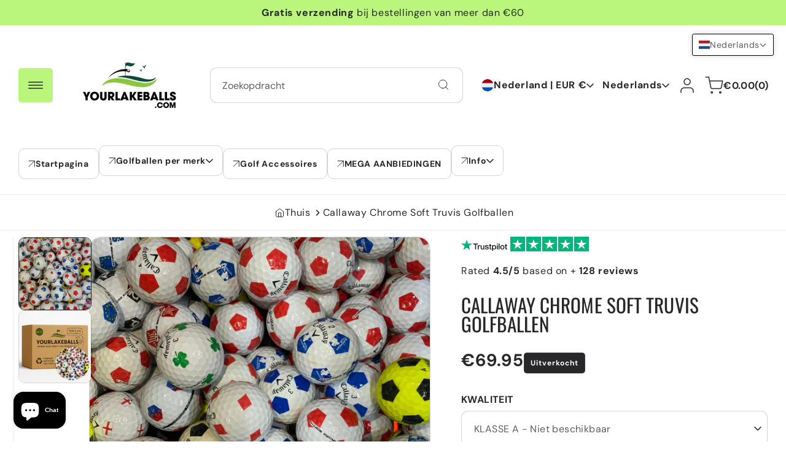

--- FILE ---
content_type: text/html; charset=utf-8
request_url: https://yourlakeballs.com/nl/products/callaway-chrome-soft-truvis-golf-balls
body_size: 78265
content:
<!doctype html> 
  <html class="no-js" lang="nl">
    <head>
      <meta charset="utf-8"> 
      <meta http-equiv="X-UA-Compatible" content="IE=edge">
      <meta name="viewport" content="width=device-width,initial-scale=1">
      <meta name="theme-color" content=""> 
      <link rel="canonical" href="https://yourlakeballs.com/nl/products/callaway-chrome-soft-truvis-golf-balls"><link rel="icon" type="image/png" href="//yourlakeballs.com/cdn/shop/files/4283671.png?crop=center&height=32&v=1666901706&width=32"><title>
        Callaway Chrome Soft Truvis Golfballen - Callaway Truvis Lakeballs
 &ndash; YourLakeBalls</title>
  
      
        <meta name="description" content="Gebruikte Callaway Chrome Soft Truvis Golfballen. Chroom Zachte Lakeballen. Truvis-collectie. Bespaar 50% op golfballen door te winkelen bij YourLakeBalls. Binnen 24 uur verzonden. 1 miljoen ballen op voorraad.">
      
  
      

<meta property="og:site_name" content="YourLakeBalls">
<meta property="og:url" content="https://yourlakeballs.com/nl/products/callaway-chrome-soft-truvis-golf-balls">
<meta property="og:title" content="Callaway Chrome Soft Truvis Golfballen - Callaway Truvis Lakeballs">
<meta property="og:type" content="product">
<meta property="og:description" content="Gebruikte Callaway Chrome Soft Truvis Golfballen. Chroom Zachte Lakeballen. Truvis-collectie. Bespaar 50% op golfballen door te winkelen bij YourLakeBalls. Binnen 24 uur verzonden. 1 miljoen ballen op voorraad."><meta property="og:image" content="http://yourlakeballs.com/cdn/shop/files/Callaway_Chrome_Soft_Truvis_Golfballen.png?v=1763047649">
  <meta property="og:image:secure_url" content="https://yourlakeballs.com/cdn/shop/files/Callaway_Chrome_Soft_Truvis_Golfballen.png?v=1763047649">
  <meta property="og:image:width" content="1024">
  <meta property="og:image:height" content="1024"><meta property="og:price:amount" content="49.95">
  <meta property="og:price:currency" content="EUR"><meta name="twitter:card" content="summary_large_image">
<meta name="twitter:title" content="Callaway Chrome Soft Truvis Golfballen - Callaway Truvis Lakeballs">
<meta name="twitter:description" content="Gebruikte Callaway Chrome Soft Truvis Golfballen. Chroom Zachte Lakeballen. Truvis-collectie. Bespaar 50% op golfballen door te winkelen bij YourLakeBalls. Binnen 24 uur verzonden. 1 miljoen ballen op voorraad.">

<link rel="preconnect" href="https://fonts.shopifycdn.com" crossorigin><script src="//yourlakeballs.com/cdn/shop/t/26/assets/constants.js?v=17748688612160318951742226599" defer="defer"></script>
      <script src="//yourlakeballs.com/cdn/shop/t/26/assets/pubsub.js?v=62018018568598906421742226600" defer="defer"></script>
      <script src="//yourlakeballs.com/cdn/shop/t/26/assets/scrolling-text.js?v=78301471017895357421742226600" defer="defer"></script>
      <script src="//yourlakeballs.com/cdn/shop/t/26/assets/global.js?v=155602135602213565931742226599" defer="defer"></script><script src="//yourlakeballs.com/cdn/shop/t/26/assets/animations.js?v=23502957359458384401742226599" defer="defer"></script><script>window.performance && window.performance.mark && window.performance.mark('shopify.content_for_header.start');</script><meta name="google-site-verification" content="AxWE4Br6qCL7SKXE8oTsCA1gZCAGc-TxOSaIkARau-Y">
<meta name="facebook-domain-verification" content="93dsejzdykc4pjo7drw1jp5dmeaoun">
<meta id="shopify-digital-wallet" name="shopify-digital-wallet" content="/65003520236/digital_wallets/dialog">
<meta name="shopify-checkout-api-token" content="d024843aafc037f772ccda65238cfd56">
<meta id="in-context-paypal-metadata" data-shop-id="65003520236" data-venmo-supported="false" data-environment="production" data-locale="nl_NL" data-paypal-v4="true" data-currency="EUR">
<link rel="alternate" hreflang="x-default" href="https://yourlakeballs.com/products/callaway-chrome-soft-truvis-golf-balls">
<link rel="alternate" hreflang="en" href="https://yourlakeballs.com/products/callaway-chrome-soft-truvis-golf-balls">
<link rel="alternate" hreflang="pl" href="https://yourlakeballs.com/pl/products/callaway-chrome-soft-truvis-golf-balls">
<link rel="alternate" hreflang="ro" href="https://yourlakeballs.com/ro/products/callaway-chrome-soft-truvis-golf-balls">
<link rel="alternate" hreflang="ja" href="https://yourlakeballs.com/ja/products/callaway-chrome-soft-truvis-golf-balls">
<link rel="alternate" hreflang="pt" href="https://yourlakeballs.com/pt/products/callaway-chrome-soft-truvis-golf-balls">
<link rel="alternate" hreflang="nl" href="https://yourlakeballs.com/nl/products/callaway-chrome-soft-truvis-golf-balls">
<link rel="alternate" hreflang="de" href="https://yourlakeballs.com/de/products/callaway-chrome-soft-truvis-golf-balls">
<link rel="alternate" hreflang="fr" href="https://yourlakeballs.com/fr/products/callaway-chrome-soft-truvis-golf-balls">
<link rel="alternate" hreflang="it" href="https://yourlakeballs.com/it/products/callaway-chrome-soft-truvis-golf-balls">
<link rel="alternate" hreflang="sl" href="https://yourlakeballs.com/sl/products/callaway-chrome-soft-truvis-golf-balls">
<link rel="alternate" hreflang="no" href="https://yourlakeballs.com/no/products/callaway-chrome-soft-truvis-golf-balls">
<link rel="alternate" hreflang="sv" href="https://yourlakeballs.com/sv/products/callaway-chrome-soft-truvis-golf-balls">
<link rel="alternate" hreflang="es" href="https://yourlakeballs.com/es/products/callaway-chrome-soft-truvis-golf-balls">
<link rel="alternate" hreflang="ar" href="https://yourlakeballs.com/ar/products/callaway-chrome-soft-truvis-golf-balls">
<link rel="alternate" hreflang="zh-Hant" href="https://yourlakeballs.com/zh/products/callaway-chrome-soft-truvis-golf-balls">
<link rel="alternate" hreflang="sk" href="https://yourlakeballs.com/sk/products/callaway-chrome-soft-truvis-golf-balls">
<link rel="alternate" hreflang="cs" href="https://yourlakeballs.com/cs/products/callaway-chrome-soft-truvis-golf-balls">
<link rel="alternate" hreflang="el" href="https://yourlakeballs.com/el/products/callaway-chrome-soft-truvis-golf-balls">
<link rel="alternate" hreflang="lt" href="https://yourlakeballs.com/lt/products/callaway-chrome-soft-truvis-golf-balls">
<link rel="alternate" hreflang="zh-Hant-AC" href="https://yourlakeballs.com/zh/products/callaway-chrome-soft-truvis-golf-balls">
<link rel="alternate" hreflang="zh-Hant-AD" href="https://yourlakeballs.com/zh/products/callaway-chrome-soft-truvis-golf-balls">
<link rel="alternate" hreflang="zh-Hant-AE" href="https://yourlakeballs.com/zh/products/callaway-chrome-soft-truvis-golf-balls">
<link rel="alternate" hreflang="zh-Hant-AF" href="https://yourlakeballs.com/zh/products/callaway-chrome-soft-truvis-golf-balls">
<link rel="alternate" hreflang="zh-Hant-AG" href="https://yourlakeballs.com/zh/products/callaway-chrome-soft-truvis-golf-balls">
<link rel="alternate" hreflang="zh-Hant-AI" href="https://yourlakeballs.com/zh/products/callaway-chrome-soft-truvis-golf-balls">
<link rel="alternate" hreflang="zh-Hant-AL" href="https://yourlakeballs.com/zh/products/callaway-chrome-soft-truvis-golf-balls">
<link rel="alternate" hreflang="zh-Hant-AM" href="https://yourlakeballs.com/zh/products/callaway-chrome-soft-truvis-golf-balls">
<link rel="alternate" hreflang="zh-Hant-AO" href="https://yourlakeballs.com/zh/products/callaway-chrome-soft-truvis-golf-balls">
<link rel="alternate" hreflang="zh-Hant-AR" href="https://yourlakeballs.com/zh/products/callaway-chrome-soft-truvis-golf-balls">
<link rel="alternate" hreflang="zh-Hant-AT" href="https://yourlakeballs.com/zh/products/callaway-chrome-soft-truvis-golf-balls">
<link rel="alternate" hreflang="zh-Hant-AU" href="https://yourlakeballs.com/zh/products/callaway-chrome-soft-truvis-golf-balls">
<link rel="alternate" hreflang="zh-Hant-AW" href="https://yourlakeballs.com/zh/products/callaway-chrome-soft-truvis-golf-balls">
<link rel="alternate" hreflang="zh-Hant-AX" href="https://yourlakeballs.com/zh/products/callaway-chrome-soft-truvis-golf-balls">
<link rel="alternate" hreflang="zh-Hant-AZ" href="https://yourlakeballs.com/zh/products/callaway-chrome-soft-truvis-golf-balls">
<link rel="alternate" hreflang="zh-Hant-BA" href="https://yourlakeballs.com/zh/products/callaway-chrome-soft-truvis-golf-balls">
<link rel="alternate" hreflang="zh-Hant-BB" href="https://yourlakeballs.com/zh/products/callaway-chrome-soft-truvis-golf-balls">
<link rel="alternate" hreflang="zh-Hant-BD" href="https://yourlakeballs.com/zh/products/callaway-chrome-soft-truvis-golf-balls">
<link rel="alternate" hreflang="zh-Hant-BE" href="https://yourlakeballs.com/zh/products/callaway-chrome-soft-truvis-golf-balls">
<link rel="alternate" hreflang="zh-Hant-BF" href="https://yourlakeballs.com/zh/products/callaway-chrome-soft-truvis-golf-balls">
<link rel="alternate" hreflang="zh-Hant-BG" href="https://yourlakeballs.com/zh/products/callaway-chrome-soft-truvis-golf-balls">
<link rel="alternate" hreflang="zh-Hant-BH" href="https://yourlakeballs.com/zh/products/callaway-chrome-soft-truvis-golf-balls">
<link rel="alternate" hreflang="zh-Hant-BI" href="https://yourlakeballs.com/zh/products/callaway-chrome-soft-truvis-golf-balls">
<link rel="alternate" hreflang="zh-Hant-BJ" href="https://yourlakeballs.com/zh/products/callaway-chrome-soft-truvis-golf-balls">
<link rel="alternate" hreflang="zh-Hant-BL" href="https://yourlakeballs.com/zh/products/callaway-chrome-soft-truvis-golf-balls">
<link rel="alternate" hreflang="zh-Hant-BM" href="https://yourlakeballs.com/zh/products/callaway-chrome-soft-truvis-golf-balls">
<link rel="alternate" hreflang="zh-Hant-BN" href="https://yourlakeballs.com/zh/products/callaway-chrome-soft-truvis-golf-balls">
<link rel="alternate" hreflang="zh-Hant-BO" href="https://yourlakeballs.com/zh/products/callaway-chrome-soft-truvis-golf-balls">
<link rel="alternate" hreflang="zh-Hant-BQ" href="https://yourlakeballs.com/zh/products/callaway-chrome-soft-truvis-golf-balls">
<link rel="alternate" hreflang="zh-Hant-BR" href="https://yourlakeballs.com/zh/products/callaway-chrome-soft-truvis-golf-balls">
<link rel="alternate" hreflang="zh-Hant-BS" href="https://yourlakeballs.com/zh/products/callaway-chrome-soft-truvis-golf-balls">
<link rel="alternate" hreflang="zh-Hant-BT" href="https://yourlakeballs.com/zh/products/callaway-chrome-soft-truvis-golf-balls">
<link rel="alternate" hreflang="zh-Hant-BW" href="https://yourlakeballs.com/zh/products/callaway-chrome-soft-truvis-golf-balls">
<link rel="alternate" hreflang="zh-Hant-BY" href="https://yourlakeballs.com/zh/products/callaway-chrome-soft-truvis-golf-balls">
<link rel="alternate" hreflang="zh-Hant-BZ" href="https://yourlakeballs.com/zh/products/callaway-chrome-soft-truvis-golf-balls">
<link rel="alternate" hreflang="zh-Hant-CA" href="https://yourlakeballs.com/zh/products/callaway-chrome-soft-truvis-golf-balls">
<link rel="alternate" hreflang="zh-Hant-CC" href="https://yourlakeballs.com/zh/products/callaway-chrome-soft-truvis-golf-balls">
<link rel="alternate" hreflang="zh-Hant-CD" href="https://yourlakeballs.com/zh/products/callaway-chrome-soft-truvis-golf-balls">
<link rel="alternate" hreflang="zh-Hant-CF" href="https://yourlakeballs.com/zh/products/callaway-chrome-soft-truvis-golf-balls">
<link rel="alternate" hreflang="zh-Hant-CG" href="https://yourlakeballs.com/zh/products/callaway-chrome-soft-truvis-golf-balls">
<link rel="alternate" hreflang="zh-Hant-CH" href="https://yourlakeballs.com/zh/products/callaway-chrome-soft-truvis-golf-balls">
<link rel="alternate" hreflang="zh-Hant-CI" href="https://yourlakeballs.com/zh/products/callaway-chrome-soft-truvis-golf-balls">
<link rel="alternate" hreflang="zh-Hant-CK" href="https://yourlakeballs.com/zh/products/callaway-chrome-soft-truvis-golf-balls">
<link rel="alternate" hreflang="zh-Hant-CL" href="https://yourlakeballs.com/zh/products/callaway-chrome-soft-truvis-golf-balls">
<link rel="alternate" hreflang="zh-Hant-CM" href="https://yourlakeballs.com/zh/products/callaway-chrome-soft-truvis-golf-balls">
<link rel="alternate" hreflang="zh-Hant-CN" href="https://yourlakeballs.com/zh/products/callaway-chrome-soft-truvis-golf-balls">
<link rel="alternate" hreflang="zh-Hant-CO" href="https://yourlakeballs.com/zh/products/callaway-chrome-soft-truvis-golf-balls">
<link rel="alternate" hreflang="zh-Hant-CR" href="https://yourlakeballs.com/zh/products/callaway-chrome-soft-truvis-golf-balls">
<link rel="alternate" hreflang="zh-Hant-CV" href="https://yourlakeballs.com/zh/products/callaway-chrome-soft-truvis-golf-balls">
<link rel="alternate" hreflang="zh-Hant-CW" href="https://yourlakeballs.com/zh/products/callaway-chrome-soft-truvis-golf-balls">
<link rel="alternate" hreflang="zh-Hant-CX" href="https://yourlakeballs.com/zh/products/callaway-chrome-soft-truvis-golf-balls">
<link rel="alternate" hreflang="zh-Hant-CY" href="https://yourlakeballs.com/zh/products/callaway-chrome-soft-truvis-golf-balls">
<link rel="alternate" hreflang="zh-Hant-CZ" href="https://yourlakeballs.com/zh/products/callaway-chrome-soft-truvis-golf-balls">
<link rel="alternate" hreflang="zh-Hant-DE" href="https://yourlakeballs.com/zh/products/callaway-chrome-soft-truvis-golf-balls">
<link rel="alternate" hreflang="zh-Hant-DJ" href="https://yourlakeballs.com/zh/products/callaway-chrome-soft-truvis-golf-balls">
<link rel="alternate" hreflang="zh-Hant-DK" href="https://yourlakeballs.com/zh/products/callaway-chrome-soft-truvis-golf-balls">
<link rel="alternate" hreflang="zh-Hant-DM" href="https://yourlakeballs.com/zh/products/callaway-chrome-soft-truvis-golf-balls">
<link rel="alternate" hreflang="zh-Hant-DO" href="https://yourlakeballs.com/zh/products/callaway-chrome-soft-truvis-golf-balls">
<link rel="alternate" hreflang="zh-Hant-DZ" href="https://yourlakeballs.com/zh/products/callaway-chrome-soft-truvis-golf-balls">
<link rel="alternate" hreflang="zh-Hant-EC" href="https://yourlakeballs.com/zh/products/callaway-chrome-soft-truvis-golf-balls">
<link rel="alternate" hreflang="zh-Hant-EE" href="https://yourlakeballs.com/zh/products/callaway-chrome-soft-truvis-golf-balls">
<link rel="alternate" hreflang="zh-Hant-EG" href="https://yourlakeballs.com/zh/products/callaway-chrome-soft-truvis-golf-balls">
<link rel="alternate" hreflang="zh-Hant-EH" href="https://yourlakeballs.com/zh/products/callaway-chrome-soft-truvis-golf-balls">
<link rel="alternate" hreflang="zh-Hant-ER" href="https://yourlakeballs.com/zh/products/callaway-chrome-soft-truvis-golf-balls">
<link rel="alternate" hreflang="zh-Hant-ES" href="https://yourlakeballs.com/zh/products/callaway-chrome-soft-truvis-golf-balls">
<link rel="alternate" hreflang="zh-Hant-ET" href="https://yourlakeballs.com/zh/products/callaway-chrome-soft-truvis-golf-balls">
<link rel="alternate" hreflang="zh-Hant-FI" href="https://yourlakeballs.com/zh/products/callaway-chrome-soft-truvis-golf-balls">
<link rel="alternate" hreflang="zh-Hant-FJ" href="https://yourlakeballs.com/zh/products/callaway-chrome-soft-truvis-golf-balls">
<link rel="alternate" hreflang="zh-Hant-FK" href="https://yourlakeballs.com/zh/products/callaway-chrome-soft-truvis-golf-balls">
<link rel="alternate" hreflang="zh-Hant-FO" href="https://yourlakeballs.com/zh/products/callaway-chrome-soft-truvis-golf-balls">
<link rel="alternate" hreflang="zh-Hant-FR" href="https://yourlakeballs.com/zh/products/callaway-chrome-soft-truvis-golf-balls">
<link rel="alternate" hreflang="zh-Hant-GA" href="https://yourlakeballs.com/zh/products/callaway-chrome-soft-truvis-golf-balls">
<link rel="alternate" hreflang="zh-Hant-GB" href="https://yourlakeballs.com/zh/products/callaway-chrome-soft-truvis-golf-balls">
<link rel="alternate" hreflang="zh-Hant-GD" href="https://yourlakeballs.com/zh/products/callaway-chrome-soft-truvis-golf-balls">
<link rel="alternate" hreflang="zh-Hant-GE" href="https://yourlakeballs.com/zh/products/callaway-chrome-soft-truvis-golf-balls">
<link rel="alternate" hreflang="zh-Hant-GF" href="https://yourlakeballs.com/zh/products/callaway-chrome-soft-truvis-golf-balls">
<link rel="alternate" hreflang="zh-Hant-GG" href="https://yourlakeballs.com/zh/products/callaway-chrome-soft-truvis-golf-balls">
<link rel="alternate" hreflang="zh-Hant-GH" href="https://yourlakeballs.com/zh/products/callaway-chrome-soft-truvis-golf-balls">
<link rel="alternate" hreflang="zh-Hant-GI" href="https://yourlakeballs.com/zh/products/callaway-chrome-soft-truvis-golf-balls">
<link rel="alternate" hreflang="zh-Hant-GL" href="https://yourlakeballs.com/zh/products/callaway-chrome-soft-truvis-golf-balls">
<link rel="alternate" hreflang="zh-Hant-GM" href="https://yourlakeballs.com/zh/products/callaway-chrome-soft-truvis-golf-balls">
<link rel="alternate" hreflang="zh-Hant-GN" href="https://yourlakeballs.com/zh/products/callaway-chrome-soft-truvis-golf-balls">
<link rel="alternate" hreflang="zh-Hant-GP" href="https://yourlakeballs.com/zh/products/callaway-chrome-soft-truvis-golf-balls">
<link rel="alternate" hreflang="zh-Hant-GQ" href="https://yourlakeballs.com/zh/products/callaway-chrome-soft-truvis-golf-balls">
<link rel="alternate" hreflang="zh-Hant-GR" href="https://yourlakeballs.com/zh/products/callaway-chrome-soft-truvis-golf-balls">
<link rel="alternate" hreflang="zh-Hant-GS" href="https://yourlakeballs.com/zh/products/callaway-chrome-soft-truvis-golf-balls">
<link rel="alternate" hreflang="zh-Hant-GT" href="https://yourlakeballs.com/zh/products/callaway-chrome-soft-truvis-golf-balls">
<link rel="alternate" hreflang="zh-Hant-GW" href="https://yourlakeballs.com/zh/products/callaway-chrome-soft-truvis-golf-balls">
<link rel="alternate" hreflang="zh-Hant-GY" href="https://yourlakeballs.com/zh/products/callaway-chrome-soft-truvis-golf-balls">
<link rel="alternate" hreflang="zh-Hant-HK" href="https://yourlakeballs.com/zh/products/callaway-chrome-soft-truvis-golf-balls">
<link rel="alternate" hreflang="zh-Hant-HN" href="https://yourlakeballs.com/zh/products/callaway-chrome-soft-truvis-golf-balls">
<link rel="alternate" hreflang="zh-Hant-HR" href="https://yourlakeballs.com/zh/products/callaway-chrome-soft-truvis-golf-balls">
<link rel="alternate" hreflang="zh-Hant-HT" href="https://yourlakeballs.com/zh/products/callaway-chrome-soft-truvis-golf-balls">
<link rel="alternate" hreflang="zh-Hant-HU" href="https://yourlakeballs.com/zh/products/callaway-chrome-soft-truvis-golf-balls">
<link rel="alternate" hreflang="zh-Hant-ID" href="https://yourlakeballs.com/zh/products/callaway-chrome-soft-truvis-golf-balls">
<link rel="alternate" hreflang="zh-Hant-IE" href="https://yourlakeballs.com/zh/products/callaway-chrome-soft-truvis-golf-balls">
<link rel="alternate" hreflang="zh-Hant-IL" href="https://yourlakeballs.com/zh/products/callaway-chrome-soft-truvis-golf-balls">
<link rel="alternate" hreflang="zh-Hant-IM" href="https://yourlakeballs.com/zh/products/callaway-chrome-soft-truvis-golf-balls">
<link rel="alternate" hreflang="zh-Hant-IN" href="https://yourlakeballs.com/zh/products/callaway-chrome-soft-truvis-golf-balls">
<link rel="alternate" hreflang="zh-Hant-IO" href="https://yourlakeballs.com/zh/products/callaway-chrome-soft-truvis-golf-balls">
<link rel="alternate" hreflang="zh-Hant-IQ" href="https://yourlakeballs.com/zh/products/callaway-chrome-soft-truvis-golf-balls">
<link rel="alternate" hreflang="zh-Hant-IS" href="https://yourlakeballs.com/zh/products/callaway-chrome-soft-truvis-golf-balls">
<link rel="alternate" hreflang="zh-Hant-IT" href="https://yourlakeballs.com/zh/products/callaway-chrome-soft-truvis-golf-balls">
<link rel="alternate" hreflang="zh-Hant-JE" href="https://yourlakeballs.com/zh/products/callaway-chrome-soft-truvis-golf-balls">
<link rel="alternate" hreflang="zh-Hant-JM" href="https://yourlakeballs.com/zh/products/callaway-chrome-soft-truvis-golf-balls">
<link rel="alternate" hreflang="zh-Hant-JO" href="https://yourlakeballs.com/zh/products/callaway-chrome-soft-truvis-golf-balls">
<link rel="alternate" hreflang="zh-Hant-JP" href="https://yourlakeballs.com/zh/products/callaway-chrome-soft-truvis-golf-balls">
<link rel="alternate" hreflang="zh-Hant-KE" href="https://yourlakeballs.com/zh/products/callaway-chrome-soft-truvis-golf-balls">
<link rel="alternate" hreflang="zh-Hant-KG" href="https://yourlakeballs.com/zh/products/callaway-chrome-soft-truvis-golf-balls">
<link rel="alternate" hreflang="zh-Hant-KH" href="https://yourlakeballs.com/zh/products/callaway-chrome-soft-truvis-golf-balls">
<link rel="alternate" hreflang="zh-Hant-KI" href="https://yourlakeballs.com/zh/products/callaway-chrome-soft-truvis-golf-balls">
<link rel="alternate" hreflang="zh-Hant-KM" href="https://yourlakeballs.com/zh/products/callaway-chrome-soft-truvis-golf-balls">
<link rel="alternate" hreflang="zh-Hant-KN" href="https://yourlakeballs.com/zh/products/callaway-chrome-soft-truvis-golf-balls">
<link rel="alternate" hreflang="zh-Hant-KR" href="https://yourlakeballs.com/zh/products/callaway-chrome-soft-truvis-golf-balls">
<link rel="alternate" hreflang="zh-Hant-KW" href="https://yourlakeballs.com/zh/products/callaway-chrome-soft-truvis-golf-balls">
<link rel="alternate" hreflang="zh-Hant-KY" href="https://yourlakeballs.com/zh/products/callaway-chrome-soft-truvis-golf-balls">
<link rel="alternate" hreflang="zh-Hant-KZ" href="https://yourlakeballs.com/zh/products/callaway-chrome-soft-truvis-golf-balls">
<link rel="alternate" hreflang="zh-Hant-LA" href="https://yourlakeballs.com/zh/products/callaway-chrome-soft-truvis-golf-balls">
<link rel="alternate" hreflang="zh-Hant-LB" href="https://yourlakeballs.com/zh/products/callaway-chrome-soft-truvis-golf-balls">
<link rel="alternate" hreflang="zh-Hant-LC" href="https://yourlakeballs.com/zh/products/callaway-chrome-soft-truvis-golf-balls">
<link rel="alternate" hreflang="zh-Hant-LI" href="https://yourlakeballs.com/zh/products/callaway-chrome-soft-truvis-golf-balls">
<link rel="alternate" hreflang="zh-Hant-LK" href="https://yourlakeballs.com/zh/products/callaway-chrome-soft-truvis-golf-balls">
<link rel="alternate" hreflang="zh-Hant-LR" href="https://yourlakeballs.com/zh/products/callaway-chrome-soft-truvis-golf-balls">
<link rel="alternate" hreflang="zh-Hant-LS" href="https://yourlakeballs.com/zh/products/callaway-chrome-soft-truvis-golf-balls">
<link rel="alternate" hreflang="zh-Hant-LT" href="https://yourlakeballs.com/zh/products/callaway-chrome-soft-truvis-golf-balls">
<link rel="alternate" hreflang="zh-Hant-LU" href="https://yourlakeballs.com/zh/products/callaway-chrome-soft-truvis-golf-balls">
<link rel="alternate" hreflang="zh-Hant-LV" href="https://yourlakeballs.com/zh/products/callaway-chrome-soft-truvis-golf-balls">
<link rel="alternate" hreflang="zh-Hant-LY" href="https://yourlakeballs.com/zh/products/callaway-chrome-soft-truvis-golf-balls">
<link rel="alternate" hreflang="zh-Hant-MA" href="https://yourlakeballs.com/zh/products/callaway-chrome-soft-truvis-golf-balls">
<link rel="alternate" hreflang="zh-Hant-MC" href="https://yourlakeballs.com/zh/products/callaway-chrome-soft-truvis-golf-balls">
<link rel="alternate" hreflang="zh-Hant-MD" href="https://yourlakeballs.com/zh/products/callaway-chrome-soft-truvis-golf-balls">
<link rel="alternate" hreflang="zh-Hant-ME" href="https://yourlakeballs.com/zh/products/callaway-chrome-soft-truvis-golf-balls">
<link rel="alternate" hreflang="zh-Hant-MF" href="https://yourlakeballs.com/zh/products/callaway-chrome-soft-truvis-golf-balls">
<link rel="alternate" hreflang="zh-Hant-MG" href="https://yourlakeballs.com/zh/products/callaway-chrome-soft-truvis-golf-balls">
<link rel="alternate" hreflang="zh-Hant-MK" href="https://yourlakeballs.com/zh/products/callaway-chrome-soft-truvis-golf-balls">
<link rel="alternate" hreflang="zh-Hant-ML" href="https://yourlakeballs.com/zh/products/callaway-chrome-soft-truvis-golf-balls">
<link rel="alternate" hreflang="zh-Hant-MM" href="https://yourlakeballs.com/zh/products/callaway-chrome-soft-truvis-golf-balls">
<link rel="alternate" hreflang="zh-Hant-MN" href="https://yourlakeballs.com/zh/products/callaway-chrome-soft-truvis-golf-balls">
<link rel="alternate" hreflang="zh-Hant-MO" href="https://yourlakeballs.com/zh/products/callaway-chrome-soft-truvis-golf-balls">
<link rel="alternate" hreflang="zh-Hant-MQ" href="https://yourlakeballs.com/zh/products/callaway-chrome-soft-truvis-golf-balls">
<link rel="alternate" hreflang="zh-Hant-MR" href="https://yourlakeballs.com/zh/products/callaway-chrome-soft-truvis-golf-balls">
<link rel="alternate" hreflang="zh-Hant-MS" href="https://yourlakeballs.com/zh/products/callaway-chrome-soft-truvis-golf-balls">
<link rel="alternate" hreflang="zh-Hant-MT" href="https://yourlakeballs.com/zh/products/callaway-chrome-soft-truvis-golf-balls">
<link rel="alternate" hreflang="zh-Hant-MU" href="https://yourlakeballs.com/zh/products/callaway-chrome-soft-truvis-golf-balls">
<link rel="alternate" hreflang="zh-Hant-MV" href="https://yourlakeballs.com/zh/products/callaway-chrome-soft-truvis-golf-balls">
<link rel="alternate" hreflang="zh-Hant-MW" href="https://yourlakeballs.com/zh/products/callaway-chrome-soft-truvis-golf-balls">
<link rel="alternate" hreflang="zh-Hant-MY" href="https://yourlakeballs.com/zh/products/callaway-chrome-soft-truvis-golf-balls">
<link rel="alternate" hreflang="zh-Hant-MZ" href="https://yourlakeballs.com/zh/products/callaway-chrome-soft-truvis-golf-balls">
<link rel="alternate" hreflang="zh-Hant-NA" href="https://yourlakeballs.com/zh/products/callaway-chrome-soft-truvis-golf-balls">
<link rel="alternate" hreflang="zh-Hant-NC" href="https://yourlakeballs.com/zh/products/callaway-chrome-soft-truvis-golf-balls">
<link rel="alternate" hreflang="zh-Hant-NE" href="https://yourlakeballs.com/zh/products/callaway-chrome-soft-truvis-golf-balls">
<link rel="alternate" hreflang="zh-Hant-NF" href="https://yourlakeballs.com/zh/products/callaway-chrome-soft-truvis-golf-balls">
<link rel="alternate" hreflang="zh-Hant-NG" href="https://yourlakeballs.com/zh/products/callaway-chrome-soft-truvis-golf-balls">
<link rel="alternate" hreflang="zh-Hant-NI" href="https://yourlakeballs.com/zh/products/callaway-chrome-soft-truvis-golf-balls">
<link rel="alternate" hreflang="zh-Hant-NL" href="https://yourlakeballs.com/zh/products/callaway-chrome-soft-truvis-golf-balls">
<link rel="alternate" hreflang="zh-Hant-NO" href="https://yourlakeballs.com/zh/products/callaway-chrome-soft-truvis-golf-balls">
<link rel="alternate" hreflang="zh-Hant-NP" href="https://yourlakeballs.com/zh/products/callaway-chrome-soft-truvis-golf-balls">
<link rel="alternate" hreflang="zh-Hant-NR" href="https://yourlakeballs.com/zh/products/callaway-chrome-soft-truvis-golf-balls">
<link rel="alternate" hreflang="zh-Hant-NU" href="https://yourlakeballs.com/zh/products/callaway-chrome-soft-truvis-golf-balls">
<link rel="alternate" hreflang="zh-Hant-NZ" href="https://yourlakeballs.com/zh/products/callaway-chrome-soft-truvis-golf-balls">
<link rel="alternate" hreflang="zh-Hant-OM" href="https://yourlakeballs.com/zh/products/callaway-chrome-soft-truvis-golf-balls">
<link rel="alternate" hreflang="zh-Hant-PA" href="https://yourlakeballs.com/zh/products/callaway-chrome-soft-truvis-golf-balls">
<link rel="alternate" hreflang="zh-Hant-PE" href="https://yourlakeballs.com/zh/products/callaway-chrome-soft-truvis-golf-balls">
<link rel="alternate" hreflang="zh-Hant-PF" href="https://yourlakeballs.com/zh/products/callaway-chrome-soft-truvis-golf-balls">
<link rel="alternate" hreflang="zh-Hant-PG" href="https://yourlakeballs.com/zh/products/callaway-chrome-soft-truvis-golf-balls">
<link rel="alternate" hreflang="zh-Hant-PH" href="https://yourlakeballs.com/zh/products/callaway-chrome-soft-truvis-golf-balls">
<link rel="alternate" hreflang="zh-Hant-PK" href="https://yourlakeballs.com/zh/products/callaway-chrome-soft-truvis-golf-balls">
<link rel="alternate" hreflang="zh-Hant-PL" href="https://yourlakeballs.com/zh/products/callaway-chrome-soft-truvis-golf-balls">
<link rel="alternate" hreflang="zh-Hant-PM" href="https://yourlakeballs.com/zh/products/callaway-chrome-soft-truvis-golf-balls">
<link rel="alternate" hreflang="zh-Hant-PN" href="https://yourlakeballs.com/zh/products/callaway-chrome-soft-truvis-golf-balls">
<link rel="alternate" hreflang="zh-Hant-PS" href="https://yourlakeballs.com/zh/products/callaway-chrome-soft-truvis-golf-balls">
<link rel="alternate" hreflang="zh-Hant-PT" href="https://yourlakeballs.com/zh/products/callaway-chrome-soft-truvis-golf-balls">
<link rel="alternate" hreflang="zh-Hant-PY" href="https://yourlakeballs.com/zh/products/callaway-chrome-soft-truvis-golf-balls">
<link rel="alternate" hreflang="zh-Hant-QA" href="https://yourlakeballs.com/zh/products/callaway-chrome-soft-truvis-golf-balls">
<link rel="alternate" hreflang="zh-Hant-RE" href="https://yourlakeballs.com/zh/products/callaway-chrome-soft-truvis-golf-balls">
<link rel="alternate" hreflang="zh-Hant-RO" href="https://yourlakeballs.com/zh/products/callaway-chrome-soft-truvis-golf-balls">
<link rel="alternate" hreflang="zh-Hant-RS" href="https://yourlakeballs.com/zh/products/callaway-chrome-soft-truvis-golf-balls">
<link rel="alternate" hreflang="zh-Hant-RU" href="https://yourlakeballs.com/zh/products/callaway-chrome-soft-truvis-golf-balls">
<link rel="alternate" hreflang="zh-Hant-RW" href="https://yourlakeballs.com/zh/products/callaway-chrome-soft-truvis-golf-balls">
<link rel="alternate" hreflang="zh-Hant-SA" href="https://yourlakeballs.com/zh/products/callaway-chrome-soft-truvis-golf-balls">
<link rel="alternate" hreflang="zh-Hant-SB" href="https://yourlakeballs.com/zh/products/callaway-chrome-soft-truvis-golf-balls">
<link rel="alternate" hreflang="zh-Hant-SC" href="https://yourlakeballs.com/zh/products/callaway-chrome-soft-truvis-golf-balls">
<link rel="alternate" hreflang="zh-Hant-SD" href="https://yourlakeballs.com/zh/products/callaway-chrome-soft-truvis-golf-balls">
<link rel="alternate" hreflang="zh-Hant-SE" href="https://yourlakeballs.com/zh/products/callaway-chrome-soft-truvis-golf-balls">
<link rel="alternate" hreflang="zh-Hant-SG" href="https://yourlakeballs.com/zh/products/callaway-chrome-soft-truvis-golf-balls">
<link rel="alternate" hreflang="zh-Hant-SH" href="https://yourlakeballs.com/zh/products/callaway-chrome-soft-truvis-golf-balls">
<link rel="alternate" hreflang="zh-Hant-SI" href="https://yourlakeballs.com/zh/products/callaway-chrome-soft-truvis-golf-balls">
<link rel="alternate" hreflang="zh-Hant-SJ" href="https://yourlakeballs.com/zh/products/callaway-chrome-soft-truvis-golf-balls">
<link rel="alternate" hreflang="zh-Hant-SK" href="https://yourlakeballs.com/zh/products/callaway-chrome-soft-truvis-golf-balls">
<link rel="alternate" hreflang="zh-Hant-SL" href="https://yourlakeballs.com/zh/products/callaway-chrome-soft-truvis-golf-balls">
<link rel="alternate" hreflang="zh-Hant-SM" href="https://yourlakeballs.com/zh/products/callaway-chrome-soft-truvis-golf-balls">
<link rel="alternate" hreflang="zh-Hant-SN" href="https://yourlakeballs.com/zh/products/callaway-chrome-soft-truvis-golf-balls">
<link rel="alternate" hreflang="zh-Hant-SO" href="https://yourlakeballs.com/zh/products/callaway-chrome-soft-truvis-golf-balls">
<link rel="alternate" hreflang="zh-Hant-SR" href="https://yourlakeballs.com/zh/products/callaway-chrome-soft-truvis-golf-balls">
<link rel="alternate" hreflang="zh-Hant-SS" href="https://yourlakeballs.com/zh/products/callaway-chrome-soft-truvis-golf-balls">
<link rel="alternate" hreflang="zh-Hant-ST" href="https://yourlakeballs.com/zh/products/callaway-chrome-soft-truvis-golf-balls">
<link rel="alternate" hreflang="zh-Hant-SV" href="https://yourlakeballs.com/zh/products/callaway-chrome-soft-truvis-golf-balls">
<link rel="alternate" hreflang="zh-Hant-SX" href="https://yourlakeballs.com/zh/products/callaway-chrome-soft-truvis-golf-balls">
<link rel="alternate" hreflang="zh-Hant-SZ" href="https://yourlakeballs.com/zh/products/callaway-chrome-soft-truvis-golf-balls">
<link rel="alternate" hreflang="zh-Hant-TA" href="https://yourlakeballs.com/zh/products/callaway-chrome-soft-truvis-golf-balls">
<link rel="alternate" hreflang="zh-Hant-TC" href="https://yourlakeballs.com/zh/products/callaway-chrome-soft-truvis-golf-balls">
<link rel="alternate" hreflang="zh-Hant-TD" href="https://yourlakeballs.com/zh/products/callaway-chrome-soft-truvis-golf-balls">
<link rel="alternate" hreflang="zh-Hant-TF" href="https://yourlakeballs.com/zh/products/callaway-chrome-soft-truvis-golf-balls">
<link rel="alternate" hreflang="zh-Hant-TG" href="https://yourlakeballs.com/zh/products/callaway-chrome-soft-truvis-golf-balls">
<link rel="alternate" hreflang="zh-Hant-TH" href="https://yourlakeballs.com/zh/products/callaway-chrome-soft-truvis-golf-balls">
<link rel="alternate" hreflang="zh-Hant-TJ" href="https://yourlakeballs.com/zh/products/callaway-chrome-soft-truvis-golf-balls">
<link rel="alternate" hreflang="zh-Hant-TK" href="https://yourlakeballs.com/zh/products/callaway-chrome-soft-truvis-golf-balls">
<link rel="alternate" hreflang="zh-Hant-TL" href="https://yourlakeballs.com/zh/products/callaway-chrome-soft-truvis-golf-balls">
<link rel="alternate" hreflang="zh-Hant-TM" href="https://yourlakeballs.com/zh/products/callaway-chrome-soft-truvis-golf-balls">
<link rel="alternate" hreflang="zh-Hant-TN" href="https://yourlakeballs.com/zh/products/callaway-chrome-soft-truvis-golf-balls">
<link rel="alternate" hreflang="zh-Hant-TO" href="https://yourlakeballs.com/zh/products/callaway-chrome-soft-truvis-golf-balls">
<link rel="alternate" hreflang="zh-Hant-TR" href="https://yourlakeballs.com/zh/products/callaway-chrome-soft-truvis-golf-balls">
<link rel="alternate" hreflang="zh-Hant-TT" href="https://yourlakeballs.com/zh/products/callaway-chrome-soft-truvis-golf-balls">
<link rel="alternate" hreflang="zh-Hant-TV" href="https://yourlakeballs.com/zh/products/callaway-chrome-soft-truvis-golf-balls">
<link rel="alternate" hreflang="zh-Hant-TW" href="https://yourlakeballs.com/zh/products/callaway-chrome-soft-truvis-golf-balls">
<link rel="alternate" hreflang="zh-Hant-TZ" href="https://yourlakeballs.com/zh/products/callaway-chrome-soft-truvis-golf-balls">
<link rel="alternate" hreflang="zh-Hant-UA" href="https://yourlakeballs.com/zh/products/callaway-chrome-soft-truvis-golf-balls">
<link rel="alternate" hreflang="zh-Hant-UG" href="https://yourlakeballs.com/zh/products/callaway-chrome-soft-truvis-golf-balls">
<link rel="alternate" hreflang="zh-Hant-UM" href="https://yourlakeballs.com/zh/products/callaway-chrome-soft-truvis-golf-balls">
<link rel="alternate" hreflang="zh-Hant-US" href="https://yourlakeballs.com/zh/products/callaway-chrome-soft-truvis-golf-balls">
<link rel="alternate" hreflang="zh-Hant-UY" href="https://yourlakeballs.com/zh/products/callaway-chrome-soft-truvis-golf-balls">
<link rel="alternate" hreflang="zh-Hant-UZ" href="https://yourlakeballs.com/zh/products/callaway-chrome-soft-truvis-golf-balls">
<link rel="alternate" hreflang="zh-Hant-VA" href="https://yourlakeballs.com/zh/products/callaway-chrome-soft-truvis-golf-balls">
<link rel="alternate" hreflang="zh-Hant-VC" href="https://yourlakeballs.com/zh/products/callaway-chrome-soft-truvis-golf-balls">
<link rel="alternate" hreflang="zh-Hant-VE" href="https://yourlakeballs.com/zh/products/callaway-chrome-soft-truvis-golf-balls">
<link rel="alternate" hreflang="zh-Hant-VG" href="https://yourlakeballs.com/zh/products/callaway-chrome-soft-truvis-golf-balls">
<link rel="alternate" hreflang="zh-Hant-VN" href="https://yourlakeballs.com/zh/products/callaway-chrome-soft-truvis-golf-balls">
<link rel="alternate" hreflang="zh-Hant-VU" href="https://yourlakeballs.com/zh/products/callaway-chrome-soft-truvis-golf-balls">
<link rel="alternate" hreflang="zh-Hant-WF" href="https://yourlakeballs.com/zh/products/callaway-chrome-soft-truvis-golf-balls">
<link rel="alternate" hreflang="zh-Hant-WS" href="https://yourlakeballs.com/zh/products/callaway-chrome-soft-truvis-golf-balls">
<link rel="alternate" hreflang="zh-Hant-XK" href="https://yourlakeballs.com/zh/products/callaway-chrome-soft-truvis-golf-balls">
<link rel="alternate" hreflang="zh-Hant-YE" href="https://yourlakeballs.com/zh/products/callaway-chrome-soft-truvis-golf-balls">
<link rel="alternate" hreflang="zh-Hant-YT" href="https://yourlakeballs.com/zh/products/callaway-chrome-soft-truvis-golf-balls">
<link rel="alternate" hreflang="zh-Hant-ZA" href="https://yourlakeballs.com/zh/products/callaway-chrome-soft-truvis-golf-balls">
<link rel="alternate" hreflang="zh-Hant-ZM" href="https://yourlakeballs.com/zh/products/callaway-chrome-soft-truvis-golf-balls">
<link rel="alternate" hreflang="zh-Hant-ZW" href="https://yourlakeballs.com/zh/products/callaway-chrome-soft-truvis-golf-balls">
<link rel="alternate" type="application/json+oembed" href="https://yourlakeballs.com/nl/products/callaway-chrome-soft-truvis-golf-balls.oembed">
<script async="async" src="/checkouts/internal/preloads.js?locale=nl-NL"></script>
<link rel="preconnect" href="https://shop.app" crossorigin="anonymous">
<script async="async" src="https://shop.app/checkouts/internal/preloads.js?locale=nl-NL&shop_id=65003520236" crossorigin="anonymous"></script>
<script id="apple-pay-shop-capabilities" type="application/json">{"shopId":65003520236,"countryCode":"NL","currencyCode":"EUR","merchantCapabilities":["supports3DS"],"merchantId":"gid:\/\/shopify\/Shop\/65003520236","merchantName":"YourLakeBalls","requiredBillingContactFields":["postalAddress","email"],"requiredShippingContactFields":["postalAddress","email"],"shippingType":"shipping","supportedNetworks":["visa","maestro","masterCard","amex"],"total":{"type":"pending","label":"YourLakeBalls","amount":"1.00"},"shopifyPaymentsEnabled":true,"supportsSubscriptions":true}</script>
<script id="shopify-features" type="application/json">{"accessToken":"d024843aafc037f772ccda65238cfd56","betas":["rich-media-storefront-analytics"],"domain":"yourlakeballs.com","predictiveSearch":true,"shopId":65003520236,"locale":"nl"}</script>
<script>var Shopify = Shopify || {};
Shopify.shop = "info-dd17.myshopify.com";
Shopify.locale = "nl";
Shopify.currency = {"active":"EUR","rate":"1.0"};
Shopify.country = "NL";
Shopify.theme = {"name":"2.1.0 Yourlakeballs","id":180248281436,"schema_name":"Energy","schema_version":"2.1.0","theme_store_id":2717,"role":"main"};
Shopify.theme.handle = "null";
Shopify.theme.style = {"id":null,"handle":null};
Shopify.cdnHost = "yourlakeballs.com/cdn";
Shopify.routes = Shopify.routes || {};
Shopify.routes.root = "/nl/";</script>
<script type="module">!function(o){(o.Shopify=o.Shopify||{}).modules=!0}(window);</script>
<script>!function(o){function n(){var o=[];function n(){o.push(Array.prototype.slice.apply(arguments))}return n.q=o,n}var t=o.Shopify=o.Shopify||{};t.loadFeatures=n(),t.autoloadFeatures=n()}(window);</script>
<script>
  window.ShopifyPay = window.ShopifyPay || {};
  window.ShopifyPay.apiHost = "shop.app\/pay";
  window.ShopifyPay.redirectState = null;
</script>
<script id="shop-js-analytics" type="application/json">{"pageType":"product"}</script>
<script defer="defer" async type="module" src="//yourlakeballs.com/cdn/shopifycloud/shop-js/modules/v2/client.init-shop-cart-sync_temwk-5i.nl.esm.js"></script>
<script defer="defer" async type="module" src="//yourlakeballs.com/cdn/shopifycloud/shop-js/modules/v2/chunk.common_CCZ-xm-Q.esm.js"></script>
<script type="module">
  await import("//yourlakeballs.com/cdn/shopifycloud/shop-js/modules/v2/client.init-shop-cart-sync_temwk-5i.nl.esm.js");
await import("//yourlakeballs.com/cdn/shopifycloud/shop-js/modules/v2/chunk.common_CCZ-xm-Q.esm.js");

  window.Shopify.SignInWithShop?.initShopCartSync?.({"fedCMEnabled":true,"windoidEnabled":true});

</script>
<script>
  window.Shopify = window.Shopify || {};
  if (!window.Shopify.featureAssets) window.Shopify.featureAssets = {};
  window.Shopify.featureAssets['shop-js'] = {"shop-cart-sync":["modules/v2/client.shop-cart-sync_C_VO6eFW.nl.esm.js","modules/v2/chunk.common_CCZ-xm-Q.esm.js"],"init-fed-cm":["modules/v2/client.init-fed-cm_FItnDNcC.nl.esm.js","modules/v2/chunk.common_CCZ-xm-Q.esm.js"],"shop-button":["modules/v2/client.shop-button_IpPg0fLo.nl.esm.js","modules/v2/chunk.common_CCZ-xm-Q.esm.js"],"init-windoid":["modules/v2/client.init-windoid_DdE6oLv5.nl.esm.js","modules/v2/chunk.common_CCZ-xm-Q.esm.js"],"shop-cash-offers":["modules/v2/client.shop-cash-offers_D6q7lL9C.nl.esm.js","modules/v2/chunk.common_CCZ-xm-Q.esm.js","modules/v2/chunk.modal_BmkKFhvx.esm.js"],"shop-toast-manager":["modules/v2/client.shop-toast-manager_Bl40k8tl.nl.esm.js","modules/v2/chunk.common_CCZ-xm-Q.esm.js"],"init-shop-email-lookup-coordinator":["modules/v2/client.init-shop-email-lookup-coordinator_BOK7joXB.nl.esm.js","modules/v2/chunk.common_CCZ-xm-Q.esm.js"],"pay-button":["modules/v2/client.pay-button_C7i2_XxJ.nl.esm.js","modules/v2/chunk.common_CCZ-xm-Q.esm.js"],"avatar":["modules/v2/client.avatar_BTnouDA3.nl.esm.js"],"init-shop-cart-sync":["modules/v2/client.init-shop-cart-sync_temwk-5i.nl.esm.js","modules/v2/chunk.common_CCZ-xm-Q.esm.js"],"shop-login-button":["modules/v2/client.shop-login-button_DdCzYdFS.nl.esm.js","modules/v2/chunk.common_CCZ-xm-Q.esm.js","modules/v2/chunk.modal_BmkKFhvx.esm.js"],"init-customer-accounts-sign-up":["modules/v2/client.init-customer-accounts-sign-up_DFXIGKiG.nl.esm.js","modules/v2/client.shop-login-button_DdCzYdFS.nl.esm.js","modules/v2/chunk.common_CCZ-xm-Q.esm.js","modules/v2/chunk.modal_BmkKFhvx.esm.js"],"init-shop-for-new-customer-accounts":["modules/v2/client.init-shop-for-new-customer-accounts_CnDrhKuX.nl.esm.js","modules/v2/client.shop-login-button_DdCzYdFS.nl.esm.js","modules/v2/chunk.common_CCZ-xm-Q.esm.js","modules/v2/chunk.modal_BmkKFhvx.esm.js"],"init-customer-accounts":["modules/v2/client.init-customer-accounts_9lqyQGg7.nl.esm.js","modules/v2/client.shop-login-button_DdCzYdFS.nl.esm.js","modules/v2/chunk.common_CCZ-xm-Q.esm.js","modules/v2/chunk.modal_BmkKFhvx.esm.js"],"shop-follow-button":["modules/v2/client.shop-follow-button_DDFkCFR_.nl.esm.js","modules/v2/chunk.common_CCZ-xm-Q.esm.js","modules/v2/chunk.modal_BmkKFhvx.esm.js"],"lead-capture":["modules/v2/client.lead-capture_D6a5IkTE.nl.esm.js","modules/v2/chunk.common_CCZ-xm-Q.esm.js","modules/v2/chunk.modal_BmkKFhvx.esm.js"],"checkout-modal":["modules/v2/client.checkout-modal_ls22PHbP.nl.esm.js","modules/v2/chunk.common_CCZ-xm-Q.esm.js","modules/v2/chunk.modal_BmkKFhvx.esm.js"],"shop-login":["modules/v2/client.shop-login_DnuKONkX.nl.esm.js","modules/v2/chunk.common_CCZ-xm-Q.esm.js","modules/v2/chunk.modal_BmkKFhvx.esm.js"],"payment-terms":["modules/v2/client.payment-terms_Cx_gmh72.nl.esm.js","modules/v2/chunk.common_CCZ-xm-Q.esm.js","modules/v2/chunk.modal_BmkKFhvx.esm.js"]};
</script>
<script>(function() {
  var isLoaded = false;
  function asyncLoad() {
    if (isLoaded) return;
    isLoaded = true;
    var urls = ["https:\/\/ecommplugins-scripts.trustpilot.com\/v2.1\/js\/header.min.js?settings=eyJrZXkiOiJYVlVuYnhSRHNKeDE4NWRXIiwicyI6IiJ9\u0026v=2.5\u0026shop=info-dd17.myshopify.com","https:\/\/ecommplugins-trustboxsettings.trustpilot.com\/info-dd17.myshopify.com.js?settings=1666709799584\u0026shop=info-dd17.myshopify.com","https:\/\/widget.trustpilot.com\/bootstrap\/v5\/tp.widget.sync.bootstrap.min.js?shop=info-dd17.myshopify.com","https:\/\/widget.trustpilot.com\/bootstrap\/v5\/tp.widget.sync.bootstrap.min.js?shop=info-dd17.myshopify.com","https:\/\/widget.trustpilot.com\/bootstrap\/v5\/tp.widget.sync.bootstrap.min.js?shop=info-dd17.myshopify.com","https:\/\/s3.eu-west-1.amazonaws.com\/production-klarna-il-shopify-osm\/5a975d06a931ae3d92bf80d338b7cb5d76fc66a1\/info-dd17.myshopify.com-1742226770377.js?shop=info-dd17.myshopify.com"];
    for (var i = 0; i < urls.length; i++) {
      var s = document.createElement('script');
      s.type = 'text/javascript';
      s.async = true;
      s.src = urls[i];
      var x = document.getElementsByTagName('script')[0];
      x.parentNode.insertBefore(s, x);
    }
  };
  if(window.attachEvent) {
    window.attachEvent('onload', asyncLoad);
  } else {
    window.addEventListener('load', asyncLoad, false);
  }
})();</script>
<script id="__st">var __st={"a":65003520236,"offset":3600,"reqid":"ecb50d9e-91c8-4f06-8d44-a4310cbd8912-1769017735","pageurl":"yourlakeballs.com\/nl\/products\/callaway-chrome-soft-truvis-golf-balls","u":"7eb0511544ed","p":"product","rtyp":"product","rid":7870981275884};</script>
<script>window.ShopifyPaypalV4VisibilityTracking = true;</script>
<script id="captcha-bootstrap">!function(){'use strict';const t='contact',e='account',n='new_comment',o=[[t,t],['blogs',n],['comments',n],[t,'customer']],c=[[e,'customer_login'],[e,'guest_login'],[e,'recover_customer_password'],[e,'create_customer']],r=t=>t.map((([t,e])=>`form[action*='/${t}']:not([data-nocaptcha='true']) input[name='form_type'][value='${e}']`)).join(','),a=t=>()=>t?[...document.querySelectorAll(t)].map((t=>t.form)):[];function s(){const t=[...o],e=r(t);return a(e)}const i='password',u='form_key',d=['recaptcha-v3-token','g-recaptcha-response','h-captcha-response',i],f=()=>{try{return window.sessionStorage}catch{return}},m='__shopify_v',_=t=>t.elements[u];function p(t,e,n=!1){try{const o=window.sessionStorage,c=JSON.parse(o.getItem(e)),{data:r}=function(t){const{data:e,action:n}=t;return t[m]||n?{data:e,action:n}:{data:t,action:n}}(c);for(const[e,n]of Object.entries(r))t.elements[e]&&(t.elements[e].value=n);n&&o.removeItem(e)}catch(o){console.error('form repopulation failed',{error:o})}}const l='form_type',E='cptcha';function T(t){t.dataset[E]=!0}const w=window,h=w.document,L='Shopify',v='ce_forms',y='captcha';let A=!1;((t,e)=>{const n=(g='f06e6c50-85a8-45c8-87d0-21a2b65856fe',I='https://cdn.shopify.com/shopifycloud/storefront-forms-hcaptcha/ce_storefront_forms_captcha_hcaptcha.v1.5.2.iife.js',D={infoText:'Beschermd door hCaptcha',privacyText:'Privacy',termsText:'Voorwaarden'},(t,e,n)=>{const o=w[L][v],c=o.bindForm;if(c)return c(t,g,e,D).then(n);var r;o.q.push([[t,g,e,D],n]),r=I,A||(h.body.append(Object.assign(h.createElement('script'),{id:'captcha-provider',async:!0,src:r})),A=!0)});var g,I,D;w[L]=w[L]||{},w[L][v]=w[L][v]||{},w[L][v].q=[],w[L][y]=w[L][y]||{},w[L][y].protect=function(t,e){n(t,void 0,e),T(t)},Object.freeze(w[L][y]),function(t,e,n,w,h,L){const[v,y,A,g]=function(t,e,n){const i=e?o:[],u=t?c:[],d=[...i,...u],f=r(d),m=r(i),_=r(d.filter((([t,e])=>n.includes(e))));return[a(f),a(m),a(_),s()]}(w,h,L),I=t=>{const e=t.target;return e instanceof HTMLFormElement?e:e&&e.form},D=t=>v().includes(t);t.addEventListener('submit',(t=>{const e=I(t);if(!e)return;const n=D(e)&&!e.dataset.hcaptchaBound&&!e.dataset.recaptchaBound,o=_(e),c=g().includes(e)&&(!o||!o.value);(n||c)&&t.preventDefault(),c&&!n&&(function(t){try{if(!f())return;!function(t){const e=f();if(!e)return;const n=_(t);if(!n)return;const o=n.value;o&&e.removeItem(o)}(t);const e=Array.from(Array(32),(()=>Math.random().toString(36)[2])).join('');!function(t,e){_(t)||t.append(Object.assign(document.createElement('input'),{type:'hidden',name:u})),t.elements[u].value=e}(t,e),function(t,e){const n=f();if(!n)return;const o=[...t.querySelectorAll(`input[type='${i}']`)].map((({name:t})=>t)),c=[...d,...o],r={};for(const[a,s]of new FormData(t).entries())c.includes(a)||(r[a]=s);n.setItem(e,JSON.stringify({[m]:1,action:t.action,data:r}))}(t,e)}catch(e){console.error('failed to persist form',e)}}(e),e.submit())}));const S=(t,e)=>{t&&!t.dataset[E]&&(n(t,e.some((e=>e===t))),T(t))};for(const o of['focusin','change'])t.addEventListener(o,(t=>{const e=I(t);D(e)&&S(e,y())}));const B=e.get('form_key'),M=e.get(l),P=B&&M;t.addEventListener('DOMContentLoaded',(()=>{const t=y();if(P)for(const e of t)e.elements[l].value===M&&p(e,B);[...new Set([...A(),...v().filter((t=>'true'===t.dataset.shopifyCaptcha))])].forEach((e=>S(e,t)))}))}(h,new URLSearchParams(w.location.search),n,t,e,['guest_login'])})(!0,!0)}();</script>
<script integrity="sha256-4kQ18oKyAcykRKYeNunJcIwy7WH5gtpwJnB7kiuLZ1E=" data-source-attribution="shopify.loadfeatures" defer="defer" src="//yourlakeballs.com/cdn/shopifycloud/storefront/assets/storefront/load_feature-a0a9edcb.js" crossorigin="anonymous"></script>
<script crossorigin="anonymous" defer="defer" src="//yourlakeballs.com/cdn/shopifycloud/storefront/assets/shopify_pay/storefront-65b4c6d7.js?v=20250812"></script>
<script data-source-attribution="shopify.dynamic_checkout.dynamic.init">var Shopify=Shopify||{};Shopify.PaymentButton=Shopify.PaymentButton||{isStorefrontPortableWallets:!0,init:function(){window.Shopify.PaymentButton.init=function(){};var t=document.createElement("script");t.src="https://yourlakeballs.com/cdn/shopifycloud/portable-wallets/latest/portable-wallets.nl.js",t.type="module",document.head.appendChild(t)}};
</script>
<script data-source-attribution="shopify.dynamic_checkout.buyer_consent">
  function portableWalletsHideBuyerConsent(e){var t=document.getElementById("shopify-buyer-consent"),n=document.getElementById("shopify-subscription-policy-button");t&&n&&(t.classList.add("hidden"),t.setAttribute("aria-hidden","true"),n.removeEventListener("click",e))}function portableWalletsShowBuyerConsent(e){var t=document.getElementById("shopify-buyer-consent"),n=document.getElementById("shopify-subscription-policy-button");t&&n&&(t.classList.remove("hidden"),t.removeAttribute("aria-hidden"),n.addEventListener("click",e))}window.Shopify?.PaymentButton&&(window.Shopify.PaymentButton.hideBuyerConsent=portableWalletsHideBuyerConsent,window.Shopify.PaymentButton.showBuyerConsent=portableWalletsShowBuyerConsent);
</script>
<script data-source-attribution="shopify.dynamic_checkout.cart.bootstrap">document.addEventListener("DOMContentLoaded",(function(){function t(){return document.querySelector("shopify-accelerated-checkout-cart, shopify-accelerated-checkout")}if(t())Shopify.PaymentButton.init();else{new MutationObserver((function(e,n){t()&&(Shopify.PaymentButton.init(),n.disconnect())})).observe(document.body,{childList:!0,subtree:!0})}}));
</script>
<script id='scb4127' type='text/javascript' async='' src='https://yourlakeballs.com/cdn/shopifycloud/privacy-banner/storefront-banner.js'></script><link id="shopify-accelerated-checkout-styles" rel="stylesheet" media="screen" href="https://yourlakeballs.com/cdn/shopifycloud/portable-wallets/latest/accelerated-checkout-backwards-compat.css" crossorigin="anonymous">
<style id="shopify-accelerated-checkout-cart">
        #shopify-buyer-consent {
  margin-top: 1em;
  display: inline-block;
  width: 100%;
}

#shopify-buyer-consent.hidden {
  display: none;
}

#shopify-subscription-policy-button {
  background: none;
  border: none;
  padding: 0;
  text-decoration: underline;
  font-size: inherit;
  cursor: pointer;
}

#shopify-subscription-policy-button::before {
  box-shadow: none;
}

      </style>
<script id="sections-script" data-sections="header" defer="defer" src="//yourlakeballs.com/cdn/shop/t/26/compiled_assets/scripts.js?v=8884"></script>
<script>window.performance && window.performance.mark && window.performance.mark('shopify.content_for_header.end');</script>
  
      

<style data-shopify>
  @font-face {
  font-family: "DM Sans";
  font-weight: 400;
  font-style: normal;
  font-display: swap;
  src: url("//yourlakeballs.com/cdn/fonts/dm_sans/dmsans_n4.ec80bd4dd7e1a334c969c265873491ae56018d72.woff2") format("woff2"),
       url("//yourlakeballs.com/cdn/fonts/dm_sans/dmsans_n4.87bdd914d8a61247b911147ae68e754d695c58a6.woff") format("woff");
}

  @font-face {
  font-family: "DM Sans";
  font-weight: 700;
  font-style: normal;
  font-display: swap;
  src: url("//yourlakeballs.com/cdn/fonts/dm_sans/dmsans_n7.97e21d81502002291ea1de8aefb79170c6946ce5.woff2") format("woff2"),
       url("//yourlakeballs.com/cdn/fonts/dm_sans/dmsans_n7.af5c214f5116410ca1d53a2090665620e78e2e1b.woff") format("woff");
}

  @font-face {
  font-family: "DM Sans";
  font-weight: 400;
  font-style: italic;
  font-display: swap;
  src: url("//yourlakeballs.com/cdn/fonts/dm_sans/dmsans_i4.b8fe05e69ee95d5a53155c346957d8cbf5081c1a.woff2") format("woff2"),
       url("//yourlakeballs.com/cdn/fonts/dm_sans/dmsans_i4.403fe28ee2ea63e142575c0aa47684d65f8c23a0.woff") format("woff");
}

  @font-face {
  font-family: "DM Sans";
  font-weight: 700;
  font-style: italic;
  font-display: swap;
  src: url("//yourlakeballs.com/cdn/fonts/dm_sans/dmsans_i7.52b57f7d7342eb7255084623d98ab83fd96e7f9b.woff2") format("woff2"),
       url("//yourlakeballs.com/cdn/fonts/dm_sans/dmsans_i7.d5e14ef18a1d4a8ce78a4187580b4eb1759c2eda.woff") format("woff");
}

  @font-face {
  font-family: Oswald;
  font-weight: 400;
  font-style: normal;
  font-display: swap;
  src: url("//yourlakeballs.com/cdn/fonts/oswald/oswald_n4.7760ed7a63e536050f64bb0607ff70ce07a480bd.woff2") format("woff2"),
       url("//yourlakeballs.com/cdn/fonts/oswald/oswald_n4.ae5e497f60fc686568afe76e9ff1872693c533e9.woff") format("woff");
}


  
    :root,
    .color-scheme-1 {
      --color-background: 255,255,255;
      --gradient-background: #ffffff;

    

    --color-foreground: 40,40,42;
    --color-background-contrast: 191,191,191;
    --color-shadow: #121212;
    --color-button: 186,246,124;
    --color-button-text: 40,40,42;
    --color-button-border: 186,246,124;
    --color-secondary-button: 255,255,255;
    --color-secondary-button-text: 40,40,42;
    --color-secondary-button-border: 209,209,209;
    --color-link: 40,40,42;
    --color-badge-foreground: 40,40,42;
    --color-badge-background: 255,255,255;
    --color-badge-border: 40,40,42;
    --payment-terms-background-color: rgb(255 255 255);
    --color-sale-price: #CA514E;
  }
  
    
    .color-scheme-2 {
      --color-background: 241,241,241;
      --gradient-background: #f1f1f1;

    

    --color-foreground: 40,40,42;
    --color-background-contrast: 177,177,177;
    --color-shadow: #121212;
    --color-button: 186,246,124;
    --color-button-text: 40,40,42;
    --color-button-border: 186,246,124;
    --color-secondary-button: 255,255,255;
    --color-secondary-button-text: 40,40,42;
    --color-secondary-button-border: 209,209,209;
    --color-link: 40,40,42;
    --color-badge-foreground: 40,40,42;
    --color-badge-background: 241,241,241;
    --color-badge-border: 40,40,42;
    --payment-terms-background-color: rgb(241 241 241);
    --color-sale-price: #CA514E;
  }
  
    
    .color-scheme-3 {
      --color-background: 40,40,42;
      --gradient-background: #28282a;

    

    --color-foreground: 255,255,255;
    --color-background-contrast: 52,52,55;
    --color-shadow: #121212;
    --color-button: 186,246,124;
    --color-button-text: 40,40,42;
    --color-button-border: 186,246,124;
    --color-secondary-button: 255,255,255;
    --color-secondary-button-text: 40,40,42;
    --color-secondary-button-border: 209,209,209;
    --color-link: 255,255,255;
    --color-badge-foreground: 255,255,255;
    --color-badge-background: 40,40,42;
    --color-badge-border: 255,255,255;
    --payment-terms-background-color: rgb(40 40 42);
    --color-sale-price: #CA514E;
  }
  
    
    .color-scheme-4 {
      --color-background: 186,246,124;
      --gradient-background: #baf67c;

    

    --color-foreground: 40,40,42;
    --color-background-contrast: 123,227,16;
    --color-shadow: #121212;
    --color-button: 40,40,42;
    --color-button-text: 255,255,255;
    --color-button-border: 40,40,42;
    --color-secondary-button: 255,255,255;
    --color-secondary-button-text: 40,40,42;
    --color-secondary-button-border: 209,209,209;
    --color-link: 40,40,42;
    --color-badge-foreground: 40,40,42;
    --color-badge-background: 186,246,124;
    --color-badge-border: 40,40,42;
    --payment-terms-background-color: rgb(186 246 124);
    --color-sale-price: #CA514E;
  }
  
    
    .color-scheme-22ad24a4-24d7-4a75-a27e-564b7b03d03d {
      --color-background: 255,255,255;
      --gradient-background: #ffffff;

    

    --color-foreground: 40,40,42;
    --color-background-contrast: 191,191,191;
    --color-shadow: #121212;
    --color-button: 186,246,124;
    --color-button-text: 40,40,42;
    --color-button-border: 186,246,124;
    --color-secondary-button: 255,255,255;
    --color-secondary-button-text: 40,40,42;
    --color-secondary-button-border: 209,209,209;
    --color-link: 40,40,42;
    --color-badge-foreground: 40,40,42;
    --color-badge-background: 255,255,255;
    --color-badge-border: 40,40,42;
    --payment-terms-background-color: rgb(255 255 255);
    --color-sale-price: #CA514E;
  }
  

  body, .color-scheme-1, .color-scheme-2, .color-scheme-3, .color-scheme-4, .color-scheme-22ad24a4-24d7-4a75-a27e-564b7b03d03d {
    color: rgba(var(--color-foreground));
    background-color: rgb(var(--color-background));
  }
  
  :root {
    --font-body-family: "DM Sans", sans-serif;
    --font-body-style: normal;
    --font-body-weight: 400;
    --font-body-weight-bold: 700;
    --font-body-size-mobile: 1.5rem;
    --font-body-size: 1.6rem;

    --font-heading-family: Oswald, sans-serif;
    --font-heading-style: normal;
    --font-heading-weight: 400;

    --font-body-scale: 1.0;
    --font-heading-scale: 18;
    --font-heading-case: uppercase;

    
    

    
      --heading-h0-size: 100.98px;
      --heading-h1-size: 75.762px;
      --heading-h2-size: 56.826px;
      --heading-h3-size: 42.642px;
      --heading-h4-size: 31.986px;
      --heading-h5-size: 23.994px;
      --heading-h6-size: 18px;

      --heading-h0-tb-size: 61.04px;
      --heading-h1-tb-size: 48.832px;
      --heading-h2-tb-size: 39.056px;
      --heading-h3-tb-size: 31.248px;
      --heading-h4-tb-size: 25.008px;
      --heading-h5-tb-size: 20.0px;
      --heading-h6-tb-size: 16px;

      --heading-h0-mb-size: 32.432px;
      --heading-h1-mb-size: 28.832px;
      --heading-h2-mb-size: 25.632px;
      --heading-h3-mb-size: 22.784px;
      --heading-h4-mb-size: 20.256px;
      --heading-h5-mb-size: 18.0px;
      --heading-h6-mb-size: 16px;
    
    --color-success-background: 228,243,233;
    --color-success: 72,161,77;
    --color-error-background: 244,233,236;
    --color-error: 202,81,78;

    
      --radius-5: 5px;
      --radius-10: 10px;
      --radius-20: 20px;
    


    --page-width: 160rem;
    --page-width-margin: 0rem;

    --grid-desktop-vertical-spacing: 3rem;
    --grid-desktop-horizontal-spacing: 3rem;
    --grid-mobile-vertical-spacing: 1.5rem;
    --grid-mobile-horizontal-spacing: 1.5rem;
  }

  *,
  *::before,
  *::after {
    box-sizing: inherit;
  }

  html {
    box-sizing: border-box;
    font-size: calc(var(--font-body-scale) * 62.5%);
    height: 100%;
  }

  body {
    display: grid;
    grid-template-rows: auto auto 1fr auto;
    grid-template-columns: 100%;
    min-height: 100%;
    margin: 0;
    font-size: var(--font-body-size-mobile);
    letter-spacing: 0.06rem;
    line-height: normal;
    font-family: var(--font-body-family);
    font-style: var(--font-body-style);
    font-weight: var(--font-body-weight);
  }
  .no-js .shopify-section-group-popups-group {
    display: none;
  }

  @media screen and (min-width: 750px) {
    body {
      font-size: var(--font-body-size);
    }
  }
  @media screen and (min-width: 1200px) {
    body {
      
    }
  }
  .country-flag {
    background-image: url(//yourlakeballs.com/cdn/shop/t/26/assets/country-flags.png);
  }
</style>
 
      <link href="//yourlakeballs.com/cdn/shop/t/26/assets/popups.css?v=161692210414335514491742226600" rel="stylesheet" type="text/css" media="all" />
      <link href="//yourlakeballs.com/cdn/shop/t/26/assets/base.css?v=104471423369684027761742226599" rel="stylesheet" type="text/css" media="all" />
<link rel="preload" as="font" href="//yourlakeballs.com/cdn/fonts/dm_sans/dmsans_n4.ec80bd4dd7e1a334c969c265873491ae56018d72.woff2" type="font/woff2" crossorigin><link rel="preload" as="font" href="//yourlakeballs.com/cdn/fonts/oswald/oswald_n4.7760ed7a63e536050f64bb0607ff70ce07a480bd.woff2" type="font/woff2" crossorigin><link href="//yourlakeballs.com/cdn/shop/t/26/assets/component-localization-form.css?v=8789128022788031931742226599" rel="stylesheet" type="text/css" media="all" />
        <script src="//yourlakeballs.com/cdn/shop/t/26/assets/localization-form.js?v=153646588845636509601742226599" defer="defer"></script><script>
        document.documentElement.className = document.documentElement.className.replace('no-js', 'js');
        if (Shopify.designMode) {
          document.documentElement.classList.add('shopify-design-mode');
        }
      </script>
    <!-- BEGIN app block: shopify://apps/t-lab-ai-language-translate/blocks/custom_translations/b5b83690-efd4-434d-8c6a-a5cef4019faf --><!-- BEGIN app snippet: custom_translation_scripts --><script>
(()=>{var o=/\([0-9]+?\)$/,M=/\r?\n|\r|\t|\xa0|\u200B|\u200E|&nbsp;| /g,v=/<\/?[a-z][\s\S]*>/i,t=/^(https?:\/\/|\/\/)[^\s/$.?#].[^\s]*$/i,k=/\{\{\s*([a-zA-Z_]\w*)\s*\}\}/g,p=/\{\{\s*([a-zA-Z_]\w*)\s*\}\}/,r=/^(https:)?\/\/cdn\.shopify\.com\/(.+)\.(png|jpe?g|gif|webp|svgz?|bmp|tiff?|ico|avif)/i,e=/^(https:)?\/\/cdn\.shopify\.com/i,a=/\b(?:https?|ftp)?:?\/\/?[^\s\/]+\/[^\s]+\.(?:png|jpe?g|gif|webp|svgz?|bmp|tiff?|ico|avif)\b/i,I=/url\(['"]?(.*?)['"]?\)/,m="__label:",i=document.createElement("textarea"),u={t:["src","data-src","data-source","data-href","data-zoom","data-master","data-bg","base-src"],i:["srcset","data-srcset"],o:["href","data-href"],u:["href","data-href","data-src","data-zoom"]},g=new Set(["img","picture","button","p","a","input"]),h=16.67,s=function(n){return n.nodeType===Node.ELEMENT_NODE},c=function(n){return n.nodeType===Node.TEXT_NODE};function w(n){return r.test(n.trim())||a.test(n.trim())}function b(n){return(n=>(n=n.trim(),t.test(n)))(n)||e.test(n.trim())}var l=function(n){return!n||0===n.trim().length};function j(n){return i.innerHTML=n,i.value}function T(n){return A(j(n))}function A(n){return n.trim().replace(o,"").replace(M,"").trim()}var _=1e3;function D(n){n=n.trim().replace(M,"").replace(/&amp;/g,"&").replace(/&gt;/g,">").replace(/&lt;/g,"<").trim();return n.length>_?N(n):n}function E(n){return n.trim().toLowerCase().replace(/^https:/i,"")}function N(n){for(var t=5381,r=0;r<n.length;r++)t=(t<<5)+t^n.charCodeAt(r);return(t>>>0).toString(36)}function f(n){for(var t=document.createElement("template"),r=(t.innerHTML=n,["SCRIPT","IFRAME","OBJECT","EMBED","LINK","META"]),e=/^(on\w+|srcdoc|style)$/i,a=document.createTreeWalker(t.content,NodeFilter.SHOW_ELEMENT),i=a.nextNode();i;i=a.nextNode()){var o=i;if(r.includes(o.nodeName))o.remove();else for(var u=o.attributes.length-1;0<=u;--u)e.test(o.attributes[u].name)&&o.removeAttribute(o.attributes[u].name)}return t.innerHTML}function d(n,t,r){void 0===r&&(r=20);for(var e=n,a=0;e&&e.parentElement&&a<r;){for(var i=e.parentElement,o=0,u=t;o<u.length;o++)for(var s=u[o],c=0,l=s.l;c<l.length;c++){var f=l[c];switch(f.type){case"class":for(var d=0,v=i.classList;d<v.length;d++){var p=v[d];if(f.value.test(p))return s.label}break;case"id":if(i.id&&f.value.test(i.id))return s.label;break;case"attribute":if(i.hasAttribute(f.name)){if(!f.value)return s.label;var m=i.getAttribute(f.name);if(m&&f.value.test(m))return s.label}}}e=i,a++}return"unknown"}function y(n,t){var r,e,a;"function"==typeof window.fetch&&"AbortController"in window?(r=new AbortController,e=setTimeout(function(){return r.abort()},3e3),fetch(n,{credentials:"same-origin",signal:r.signal}).then(function(n){return clearTimeout(e),n.ok?n.json():Promise.reject(n)}).then(t).catch(console.error)):((a=new XMLHttpRequest).onreadystatechange=function(){4===a.readyState&&200===a.status&&t(JSON.parse(a.responseText))},a.open("GET",n,!0),a.timeout=3e3,a.send())}function O(){var l=/([^\s]+)\.(png|jpe?g|gif|webp|svgz?|bmp|tiff?|ico|avif)$/i,f=/_(\{width\}x*|\{width\}x\{height\}|\d{3,4}x\d{3,4}|\d{3,4}x|x\d{3,4}|pinco|icon|thumb|small|compact|medium|large|grande|original|master)(_crop_\w+)*(@[2-3]x)*(.progressive)*$/i,d=/^(https?|ftp|file):\/\//i;function r(n){var t,r="".concat(n.path).concat(n.v).concat(null!=(r=n.size)?r:"",".").concat(n.p);return n.m&&(r="".concat(n.path).concat(n.m,"/").concat(n.v).concat(null!=(t=n.size)?t:"",".").concat(n.p)),n.host&&(r="".concat(null!=(t=n.protocol)?t:"","//").concat(n.host).concat(r)),n.g&&(r+=n.g),r}return{h:function(n){var t=!0,r=(d.test(n)||n.startsWith("//")||(t=!1,n="https://example.com"+n),t);n.startsWith("//")&&(r=!1,n="https:"+n);try{new URL(n)}catch(n){return null}var e,a,i,o,u,s,n=new URL(n),c=n.pathname.split("/").filter(function(n){return n});return c.length<1||(a=c.pop(),e=null!=(e=c.pop())?e:null,null===(a=a.match(l)))?null:(s=a[1],a=a[2],i=s.match(f),o=s,(u=null)!==i&&(o=s.substring(0,i.index),u=i[0]),s=0<c.length?"/"+c.join("/")+"/":"/",{protocol:r?n.protocol:null,host:t?n.host:null,path:s,g:n.search,m:e,v:o,size:u,p:a,version:n.searchParams.get("v"),width:n.searchParams.get("width")})},T:r,S:function(n){return(n.m?"/".concat(n.m,"/"):"/").concat(n.v,".").concat(n.p)},M:function(n){return(n.m?"/".concat(n.m,"/"):"/").concat(n.v,".").concat(n.p,"?v=").concat(n.version||"0")},k:function(n,t){return r({protocol:t.protocol,host:t.host,path:t.path,g:t.g,m:t.m,v:t.v,size:n.size,p:t.p,version:t.version,width:t.width})}}}var x,S,C={},H={};function q(p,n){var m=new Map,g=new Map,i=new Map,r=new Map,e=new Map,a=new Map,o=new Map,u=function(n){return n.toLowerCase().replace(/[\s\W_]+/g,"")},s=new Set(n.A.map(u)),c=0,l=!1,f=!1,d=O();function v(n,t,r){s.has(u(n))||n&&t&&(r.set(n,t),l=!0)}function t(n,t){if(n&&n.trim()&&0!==m.size){var r=A(n),e=H[r];if(e&&(p.log("dictionary",'Overlapping text: "'.concat(n,'" related to html: "').concat(e,'"')),t)&&(n=>{if(n)for(var t=h(n.outerHTML),r=t._,e=(t.I||(r=0),n.parentElement),a=0;e&&a<5;){var i=h(e.outerHTML),o=i.I,i=i._;if(o){if(p.log("dictionary","Ancestor depth ".concat(a,": overlap score=").concat(i.toFixed(3),", base=").concat(r.toFixed(3))),r<i)return 1;if(i<r&&0<r)return}e=e.parentElement,a++}})(t))p.log("dictionary",'Skipping text translation for "'.concat(n,'" because an ancestor HTML translation exists'));else{e=m.get(r);if(e)return e;var a=n;if(a&&a.trim()&&0!==g.size){for(var i,o,u,s=g.entries(),c=s.next();!c.done;){var l=c.value[0],f=c.value[1],d=a.trim().match(l);if(d&&1<d.length){i=l,o=f,u=d;break}c=s.next()}if(i&&o&&u){var v=u.slice(1),t=o.match(k);if(t&&t.length===v.length)return t.reduce(function(n,t,r){return n.replace(t,v[r])},o)}}}}return null}function h(n){var r,e,a;return!n||!n.trim()||0===i.size?{I:null,_:0}:(r=D(n),a=0,(e=null)!=(n=i.get(r))?{I:n,_:1}:(i.forEach(function(n,t){-1!==t.indexOf(r)&&(t=r.length/t.length,a<t)&&(a=t,e=n)}),{I:e,_:a}))}function w(n){return n&&n.trim()&&0!==i.size&&(n=D(n),null!=(n=i.get(n)))?n:null}function b(n){if(n&&n.trim()&&0!==r.size){var t=E(n),t=r.get(t);if(t)return t;t=d.h(n);if(t){n=d.M(t).toLowerCase(),n=r.get(n);if(n)return n;n=d.S(t).toLowerCase(),t=r.get(n);if(t)return t}}return null}function T(n){return!n||!n.trim()||0===e.size||void 0===(n=e.get(A(n)))?null:n}function y(n){return!n||!n.trim()||0===a.size||void 0===(n=a.get(E(n)))?null:n}function x(n){var t;return!n||!n.trim()||0===o.size?null:null!=(t=o.get(A(n)))?t:(t=D(n),void 0!==(n=o.get(t))?n:null)}function S(){var n={j:m,D:g,N:i,O:r,C:e,H:a,q:o,L:l,R:c,F:C};return JSON.stringify(n,function(n,t){return t instanceof Map?Object.fromEntries(t.entries()):t})}return{J:function(n,t){v(n,t,m)},U:function(n,t){n&&t&&(n=new RegExp("^".concat(n,"$"),"s"),g.set(n,t),l=!0)},$:function(n,t){var r;n!==t&&(v((r=j(r=n).trim().replace(M,"").trim()).length>_?N(r):r,t,i),c=Math.max(c,n.length))},P:function(n,t){v(n,t,r),(n=d.h(n))&&(v(d.M(n).toLowerCase(),t,r),v(d.S(n).toLowerCase(),t,r))},G:function(n,t){v(n.replace("[img-alt]","").replace(M,"").trim(),t,e)},B:function(n,t){v(n,t,a)},W:function(n,t){f=!0,v(n,t,o)},V:function(){return p.log("dictionary","Translation dictionaries: ",S),i.forEach(function(n,r){m.forEach(function(n,t){r!==t&&-1!==r.indexOf(t)&&(C[t]=A(n),H[t]=r)})}),p.log("dictionary","appliedTextTranslations: ",JSON.stringify(C)),p.log("dictionary","overlappingTexts: ",JSON.stringify(H)),{L:l,Z:f,K:t,X:w,Y:b,nn:T,tn:y,rn:x}}}}function z(n,t,r){function f(n,t){t=n.split(t);return 2===t.length?t[1].trim()?t:[t[0]]:[n]}var d=q(r,t);return n.forEach(function(n){if(n){var c,l=n.name,n=n.value;if(l&&n){if("string"==typeof n)try{c=JSON.parse(n)}catch(n){return void r.log("dictionary","Invalid metafield JSON for "+l,function(){return String(n)})}else c=n;c&&Object.keys(c).forEach(function(e){if(e){var n,t,r,a=c[e];if(a)if(e!==a)if(l.includes("judge"))r=T(e),d.W(r,a);else if(e.startsWith("[img-alt]"))d.G(e,a);else if(e.startsWith("[img-src]"))n=E(e.replace("[img-src]","")),d.P(n,a);else if(v.test(e))d.$(e,a);else if(w(e))n=E(e),d.P(n,a);else if(b(e))r=E(e),d.B(r,a);else if("/"===(n=(n=e).trim())[0]&&"/"!==n[1]&&(r=E(e),d.B(r,a),r=T(e),d.J(r,a)),p.test(e))(s=(r=e).match(k))&&0<s.length&&(t=r.replace(/[-\/\\^$*+?.()|[\]]/g,"\\$&"),s.forEach(function(n){t=t.replace(n,"(.*)")}),d.U(t,a));else if(e.startsWith(m))r=a.replace(m,""),s=e.replace(m,""),d.J(T(s),r);else{if("product_tags"===l)for(var i=0,o=["_",":"];i<o.length;i++){var u=(n=>{if(e.includes(n)){var t=f(e,n),r=f(a,n);if(t.length===r.length)return t.forEach(function(n,t){n!==r[t]&&(d.J(T(n),r[t]),d.J(T("".concat(n,":")),"".concat(r[t],":")))}),{value:void 0}}})(o[i]);if("object"==typeof u)return u.value}var s=T(e);s!==a&&d.J(s,a)}}})}}}),d.V()}function L(y,x){var e=[{label:"judge-me",l:[{type:"class",value:/jdgm/i},{type:"id",value:/judge-me/i},{type:"attribute",name:"data-widget-name",value:/review_widget/i}]}],a=O();function S(r,n,e){n.forEach(function(n){var t=r.getAttribute(n);t&&(t=n.includes("href")?e.tn(t):e.K(t))&&r.setAttribute(n,t)})}function M(n,t,r){var e,a=n.getAttribute(t);a&&((e=i(a=E(a.split("&")[0]),r))?n.setAttribute(t,e):(e=r.tn(a))&&n.setAttribute(t,e))}function k(n,t,r){var e=n.getAttribute(t);e&&(e=((n,t)=>{var r=(n=n.split(",").filter(function(n){return null!=n&&""!==n.trim()}).map(function(n){var n=n.trim().split(/\s+/),t=n[0].split("?"),r=t[0],t=t[1],t=t?t.split("&"):[],e=((n,t)=>{for(var r=0;r<n.length;r++)if(t(n[r]))return n[r];return null})(t,function(n){return n.startsWith("v=")}),t=t.filter(function(n){return!n.startsWith("v=")}),n=n[1];return{url:r,version:e,en:t.join("&"),size:n}}))[0].url;if(r=i(r=n[0].version?"".concat(r,"?").concat(n[0].version):r,t)){var e=a.h(r);if(e)return n.map(function(n){var t=n.url,r=a.h(t);return r&&(t=a.k(r,e)),n.en&&(r=t.includes("?")?"&":"?",t="".concat(t).concat(r).concat(n.en)),t=n.size?"".concat(t," ").concat(n.size):t}).join(",")}})(e,r))&&n.setAttribute(t,e)}function i(n,t){var r=a.h(n);return null===r?null:(n=t.Y(n))?null===(n=a.h(n))?null:a.k(r,n):(n=a.S(r),null===(t=t.Y(n))||null===(n=a.h(t))?null:a.k(r,n))}function A(n,t,r){var e,a,i,o;r.an&&(e=n,a=r.on,u.o.forEach(function(n){var t=e.getAttribute(n);if(!t)return!1;!t.startsWith("/")||t.startsWith("//")||t.startsWith(a)||(t="".concat(a).concat(t),e.setAttribute(n,t))})),i=n,r=u.u.slice(),o=t,r.forEach(function(n){var t,r=i.getAttribute(n);r&&(w(r)?(t=o.Y(r))&&i.setAttribute(n,t):(t=o.tn(r))&&i.setAttribute(n,t))})}function _(t,r){var n,e,a,i,o;u.t.forEach(function(n){return M(t,n,r)}),u.i.forEach(function(n){return k(t,n,r)}),e="alt",a=r,(o=(n=t).getAttribute(e))&&((i=a.nn(o))?n.setAttribute(e,i):(i=a.K(o))&&n.setAttribute(e,i))}return{un:function(n){return!(!n||!s(n)||x.sn.includes((n=n).tagName.toLowerCase())||n.classList.contains("tl-switcher-container")||(n=n.parentNode)&&["SCRIPT","STYLE"].includes(n.nodeName.toUpperCase()))},cn:function(n){if(c(n)&&null!=(t=n.textContent)&&t.trim()){if(y.Z)if("judge-me"===d(n,e,5)){var t=y.rn(n.textContent);if(t)return void(n.textContent=j(t))}var r,t=y.K(n.textContent,n.parentElement||void 0);t&&(r=n.textContent.trim().replace(o,"").trim(),n.textContent=j(n.textContent.replace(r,t)))}},ln:function(n){if(!!l(n.textContent)||!n.innerHTML)return!1;if(y.Z&&"judge-me"===d(n,e,5)){var t=y.rn(n.innerHTML);if(t)return n.innerHTML=f(t),!0}t=y.X(n.innerHTML);return!!t&&(n.innerHTML=f(t),!0)},fn:function(n){var t,r,e,a,i,o,u,s,c,l;switch(S(n,["data-label","title"],y),n.tagName.toLowerCase()){case"span":S(n,["data-tooltip"],y);break;case"a":A(n,y,x);break;case"input":c=u=y,(l=(s=o=n).getAttribute("type"))&&("submit"===l||"button"===l)&&(l=s.getAttribute("value"),c=c.K(l))&&s.setAttribute("value",c),S(o,["placeholder"],u);break;case"textarea":S(n,["placeholder"],y);break;case"img":_(n,y);break;case"picture":for(var f=y,d=n.childNodes,v=0;v<d.length;v++){var p=d[v];if(p.tagName)switch(p.tagName.toLowerCase()){case"source":k(p,"data-srcset",f),k(p,"srcset",f);break;case"img":_(p,f)}}break;case"div":s=l=y,(u=o=c=n)&&(o=o.style.backgroundImage||o.getAttribute("data-bg")||"")&&"none"!==o&&(o=o.match(I))&&o[1]&&(o=o[1],s=s.Y(o))&&(u.style.backgroundImage='url("'.concat(s,'")')),a=c,i=l,["src","data-src","data-bg"].forEach(function(n){return M(a,n,i)}),["data-bgset"].forEach(function(n){return k(a,n,i)}),["data-href"].forEach(function(n){return S(a,[n],i)});break;case"button":r=y,(e=(t=n).getAttribute("value"))&&(r=r.K(e))&&t.setAttribute("value",r);break;case"iframe":e=y,(r=(t=n).getAttribute("src"))&&(e=e.tn(r))&&t.setAttribute("src",e);break;case"video":for(var m=n,g=y,h=["src"],w=0;w<h.length;w++){var b=h[w],T=m.getAttribute(b);T&&(T=g.tn(T))&&m.setAttribute(b,T)}}},getImageTranslation:function(n){return i(n,y)}}}function R(s,c,l){r=c.dn,e=new WeakMap;var r,e,a={add:function(n){var t=Date.now()+r;e.set(n,t)},has:function(n){var t=null!=(t=e.get(n))?t:0;return!(Date.now()>=t&&(e.delete(n),1))}},i=[],o=[],f=[],d=[],u=2*h,v=3*h;function p(n){var t,r,e;n&&(n.nodeType===Node.TEXT_NODE&&s.un(n.parentElement)?s.cn(n):s.un(n)&&(n=n,s.fn(n),t=g.has(n.tagName.toLowerCase())||(t=(t=n).getBoundingClientRect(),r=window.innerHeight||document.documentElement.clientHeight,e=window.innerWidth||document.documentElement.clientWidth,r=t.top<=r&&0<=t.top+t.height,e=t.left<=e&&0<=t.left+t.width,r&&e),a.has(n)||(t?i:o).push(n)))}function m(n){if(l.log("messageHandler","Processing element:",n),s.un(n)){var t=s.ln(n);if(a.add(n),!t){var r=n.childNodes;l.log("messageHandler","Child nodes:",r);for(var e=0;e<r.length;e++)p(r[e])}}}requestAnimationFrame(function n(){for(var t=performance.now();0<i.length;){var r=i.shift();if(r&&!a.has(r)&&m(r),performance.now()-t>=v)break}requestAnimationFrame(n)}),requestAnimationFrame(function n(){for(var t=performance.now();0<o.length;){var r=o.shift();if(r&&!a.has(r)&&m(r),performance.now()-t>=u)break}requestAnimationFrame(n)}),c.vn&&requestAnimationFrame(function n(){for(var t=performance.now();0<f.length;){var r=f.shift();if(r&&s.fn(r),performance.now()-t>=u)break}requestAnimationFrame(n)}),c.pn&&requestAnimationFrame(function n(){for(var t=performance.now();0<d.length;){var r=d.shift();if(r&&s.cn(r),performance.now()-t>=u)break}requestAnimationFrame(n)});var n={subtree:!0,childList:!0,attributes:c.vn,characterData:c.pn};new MutationObserver(function(n){l.log("observer","Observer:",n);for(var t=0;t<n.length;t++){var r=n[t];switch(r.type){case"childList":for(var e=r.addedNodes,a=0;a<e.length;a++)p(e[a]);var i=r.target.childNodes;if(i.length<=10)for(var o=0;o<i.length;o++)p(i[o]);break;case"attributes":var u=r.target;s.un(u)&&u&&f.push(u);break;case"characterData":c.pn&&(u=r.target)&&u.nodeType===Node.TEXT_NODE&&d.push(u)}}}).observe(document.documentElement,n)}void 0===window.TranslationLab&&(window.TranslationLab={}),window.TranslationLab.CustomTranslations=(x=(()=>{var a;try{a=window.localStorage.getItem("tlab_debug_mode")||null}catch(n){a=null}return{log:function(n,t){for(var r=[],e=2;e<arguments.length;e++)r[e-2]=arguments[e];!a||"observer"===n&&"all"===a||("all"===a||a===n||"custom"===n&&"custom"===a)&&(n=r.map(function(n){if("function"==typeof n)try{return n()}catch(n){return"Error generating parameter: ".concat(n.message)}return n}),console.log.apply(console,[t].concat(n)))}}})(),S=null,{init:function(n,t){n&&!n.isPrimaryLocale&&n.translationsMetadata&&n.translationsMetadata.length&&(0<(t=((n,t,r,e)=>{function a(n,t){for(var r=[],e=2;e<arguments.length;e++)r[e-2]=arguments[e];for(var a=0,i=r;a<i.length;a++){var o=i[a];if(o&&void 0!==o[n])return o[n]}return t}var i=window.localStorage.getItem("tlab_feature_options"),o=null;if(i)try{o=JSON.parse(i)}catch(n){e.log("dictionary","Invalid tlab_feature_options JSON",String(n))}var r=a("useMessageHandler",!0,o,i=r),u=a("messageHandlerCooldown",2e3,o,i),s=a("localizeUrls",!1,o,i),c=a("processShadowRoot",!1,o,i),l=a("attributesMutations",!1,o,i),f=a("processCharacterData",!1,o,i),d=a("excludedTemplates",[],o,i),o=a("phraseIgnoreList",[],o,i);return e.log("dictionary","useMessageHandler:",r),e.log("dictionary","messageHandlerCooldown:",u),e.log("dictionary","localizeUrls:",s),e.log("dictionary","processShadowRoot:",c),e.log("dictionary","attributesMutations:",l),e.log("dictionary","processCharacterData:",f),e.log("dictionary","excludedTemplates:",d),e.log("dictionary","phraseIgnoreList:",o),{sn:["html","head","meta","script","noscript","style","link","canvas","svg","g","path","ellipse","br","hr"],locale:n,on:t,gn:r,dn:u,an:s,hn:c,vn:l,pn:f,mn:d,A:o}})(n.locale,n.on,t,x)).mn.length&&t.mn.includes(n.template)||(n=z(n.translationsMetadata,t,x),S=L(n,t),n.L&&(t.gn&&R(S,t,x),window.addEventListener("DOMContentLoaded",function(){function e(n){n=/\/products\/(.+?)(\?.+)?$/.exec(n);return n?n[1]:null}var n,t,r,a;(a=document.querySelector(".cbb-frequently-bought-selector-label-name"))&&"true"!==a.getAttribute("translated")&&(n=e(window.location.pathname))&&(t="https://".concat(window.location.host,"/products/").concat(n,".json"),r="https://".concat(window.location.host).concat(window.Shopify.routes.root,"products/").concat(n,".json"),y(t,function(n){a.childNodes.forEach(function(t){t.textContent===n.product.title&&y(r,function(n){t.textContent!==n.product.title&&(t.textContent=n.product.title,a.setAttribute("translated","true"))})})}),document.querySelectorAll('[class*="cbb-frequently-bought-selector-link"]').forEach(function(t){var n,r;"true"!==t.getAttribute("translated")&&(n=t.getAttribute("href"))&&(r=e(n))&&y("https://".concat(window.location.host).concat(window.Shopify.routes.root,"products/").concat(r,".json"),function(n){t.textContent!==n.product.title&&(t.textContent=n.product.title,t.setAttribute("translated","true"))})}))}))))},getImageTranslation:function(n){return x.log("dictionary","translationManager: ",S),S?S.getImageTranslation(n):null}})})();
</script><!-- END app snippet -->

<script>
  (function() {
    var ctx = {
      locale: 'nl',
      isPrimaryLocale: false,
      rootUrl: '/nl',
      translationsMetadata: [{},{"name":"judge-me-product-review","value":null}],
      template: "product",
    };
    var settings = null;
    TranslationLab.CustomTranslations.init(ctx, settings);
  })()
</script>


<!-- END app block --><!-- BEGIN app block: shopify://apps/t-lab-ai-language-translate/blocks/language_detection/b5b83690-efd4-434d-8c6a-a5cef4019faf --><script type="text/template" id="tl-localization-form-template"><form method="post" action="/nl/localization" id="localization_form" accept-charset="UTF-8" class="shopify-localization-form" enctype="multipart/form-data"><input type="hidden" name="form_type" value="localization" /><input type="hidden" name="utf8" value="✓" /><input type="hidden" name="_method" value="put" /><input type="hidden" name="return_to" value="/nl/products/callaway-chrome-soft-truvis-golf-balls" /><input type="hidden" name="language_code" value="nl"></form></script>

<!-- BEGIN app snippet: language_detection_code --><script>
  "use strict";
  (()=>{function i(e,o){for(var t=0;t<e.length;t++)if(o(e[t]))return e[t];return null}var c={sessionStorageKey:"tlab.redirectHistory",languageLocalStorageKey:"translation-lab-lang",getCookie:function(e){var e="; ".concat(document.cookie).split("; ".concat(e,"="));return 2===e.length&&(e=e.pop())&&e.split(";").shift()||null},getSavedLocale:function(e){var o,t,n=localStorage.getItem(this.languageLocalStorageKey);return n?(t=i(e,function(e){return e.iso_code.toLowerCase()===n.toLowerCase()}))?t.iso_code:null:(o=this.getCookie(this.languageLocalStorageKey))&&(t=i(e,function(e){return e.iso_code.toLowerCase()===o.toLowerCase()}))?t.iso_code:null},saveLocale:function(e){var o=window.location.hostname,t=o;-1===o.indexOf("myshopify")&&(t=o.split(".").slice(-2).join(".")),localStorage.setItem(this.languageLocalStorageKey,e);document.cookie="".concat(this.languageLocalStorageKey,"=").concat(e,"; path=/; domain=.").concat(t,"; Max-Age=").concat(31536e3,"; Secure")},checkForRedirectLoop:function(e){var o;try{var t=null!=(o=sessionStorage.getItem(this.sessionStorageKey))?o:"[]",n=JSON.parse(t);if(n.includes(e))return console.log("TLab: Redirect loop detected!"),sessionStorage.removeItem(this.sessionStorageKey),!0;n.push(e),sessionStorage.setItem(this.sessionStorageKey,JSON.stringify(n))}catch(e){}return!1},clearRedirectHistory:function(){sessionStorage.removeItem(this.sessionStorageKey)}};function o(e){c.saveLocale(e)}function r(e){var o,t,n,a,r=c.getSavedLocale(e),e=(e=e,(a=navigator.language)?(n=i(e,function(e){return e.iso_code.toLowerCase()===a.toLowerCase()}))?n.iso_code:(o=a.split("-"))[0]?(n=i(e,function(e){return e.iso_code.toLowerCase().startsWith(o[0].toLowerCase())}))?n.iso_code:(t=["no","nn","nb"]).includes(a.toLowerCase())&&(n=i(e,function(e){return t.includes(e.iso_code.toLowerCase())}))?n.iso_code:null:null:null);return r||e||null}function s(){function e(){document.querySelectorAll('select[name="locale_code"]').forEach(function(e){e.addEventListener("change",function(e){e=e.target;e&&o(e.value)})}),document.querySelectorAll('input[name="locale_code"]').forEach(function(e){var t;e=e,t=function(e){o(e.value)},new MutationObserver(function(e,o){"value"===e[0].attributeName&&e[0].target instanceof HTMLInputElement&&(t(e[0].target),o.disconnect())}).observe(e,{attributes:!0})})}"loading"===document.readyState?window.addEventListener("DOMContentLoaded",e):e()}void 0===window.TranslationLab&&(window.TranslationLab={}),window.TranslationLab.BrowserLanguageDetection={configure:function(e,o){var t,n,a;window.Shopify&&window.Shopify.designMode||new RegExp("(bot|Googlebot/|Googlebot-Mobile|Googlebot-Image|Googlebot-News|Googlebot-Video|AdsBot-Google([^-]|$)|AdsBot-Google-Mobile|Feedfetcher-Google|Mediapartners-Google|APIs-Google|Page|Speed|Insights|Lighthouse|bingbot|Slurp|exabot|ia_archiver|YandexBot|YandexImages|YandexAccessibilityBot|YandexMobileBot|YandexMetrika|YandexTurbo|YandexImageResizer|YandexVideo|YandexAdNet|YandexBlogs|YandexCalendar|YandexDirect|YandexFavicons|YaDirectFetcher|YandexForDomain|YandexMarket|YandexMedia|YandexMobileScreenShotBot|YandexNews|YandexOntoDB|YandexPagechecker|YandexPartner|YandexRCA|YandexSearchShop|YandexSitelinks|YandexSpravBot|YandexTracker|YandexVertis|YandexVerticals|YandexWebmaster|YandexScreenshotBot|Baiduspider|facebookexternalhit|Sogou|DuckDuckBot|BUbiNG|crawler4j|S[eE][mM]rushBot|Google-Adwords-Instant|BingPreview/|Bark[rR]owler|DuckDuckGo-Favicons-Bot|AppEngine-Google|Google Web Preview|acapbot|Baidu-YunGuanCe|Feedly|Feedspot|google-xrawler|Google-Structured-Data-Testing-Tool|Google-PhysicalWeb|Google Favicon|Google-Site-Verification|Gwene|SentiBot|FreshRSS)","i").test(navigator.userAgent)||((o=(t=r(o=o))&&null!=(o=i(o,function(e){return e.iso_code.toLowerCase()===t.toLowerCase()}))?o:null)&&o.iso_code!==e?(o=o.iso_code,c.checkForRedirectLoop(o)||(n=document.querySelector("#tl-localization-form-template"))&&(document.body=document.createElement("body"),document.body.innerHTML=n.innerHTML,document.body.style.display="none",n=document.querySelector("form"))&&(n.style.display="none",a=n.querySelector('input[name="language_code"]'))&&(a.value=o,n.submit())):(c.clearRedirectHistory(),c.saveLocale(e),s()))}}})();
</script><!-- END app snippet -->

<script>
  "use strict";
  (function () {
    var languageList = JSON.parse("[{\r\n\"iso_code\": \"en\"\r\n},{\r\n\"iso_code\": \"pl\"\r\n},{\r\n\"iso_code\": \"ro\"\r\n},{\r\n\"iso_code\": \"ja\"\r\n},{\r\n\"iso_code\": \"pt-PT\"\r\n},{\r\n\"iso_code\": \"nl\"\r\n},{\r\n\"iso_code\": \"de\"\r\n},{\r\n\"iso_code\": \"fr\"\r\n},{\r\n\"iso_code\": \"it\"\r\n},{\r\n\"iso_code\": \"sl\"\r\n},{\r\n\"iso_code\": \"no\"\r\n},{\r\n\"iso_code\": \"sv\"\r\n},{\r\n\"iso_code\": \"es\"\r\n},{\r\n\"iso_code\": \"ar\"\r\n},{\r\n\"iso_code\": \"zh-TW\"\r\n},{\r\n\"iso_code\": \"sk\"\r\n},{\r\n\"iso_code\": \"cs\"\r\n},{\r\n\"iso_code\": \"el\"\r\n},{\r\n\"iso_code\": \"lt\"\r\n}]");
    var currentLocale = 'nl';
    TranslationLab.BrowserLanguageDetection.configure(currentLocale, languageList);
  })();
</script>


<!-- END app block --><!-- BEGIN app block: shopify://apps/t-lab-ai-language-translate/blocks/language_switcher/b5b83690-efd4-434d-8c6a-a5cef4019faf --><!-- BEGIN app snippet: switcher_styling -->

<link href="//cdn.shopify.com/extensions/019bb762-7264-7b99-8d86-32684349d784/content-translation-297/assets/advanced-switcher.css" rel="stylesheet" type="text/css" media="all" />

<style>
  .tl-switcher-container.tl-custom-position {
    border-width: 1px;
    border-style: solid;
    border-color: #000000;
    background-color: #ffffff;
  }

  .tl-custom-position.top-right {
    top: 55px;
    right: 20px;
    bottom: auto;
    left: auto;
  }

  .tl-custom-position.top-left {
    top: 55px;
    right: auto;
    bottom: auto;
    left: 20px;
  }

  .tl-custom-position.bottom-left {
    position: fixed;
    top: auto;
    right: auto;
    bottom: 20px;
    left: 20px;
  }

  .tl-custom-position.bottom-right {
    position: fixed;
    top: auto;
    right: 20px;
    bottom: 20px;
    left: auto;
  }

  .tl-custom-position > div {
    font-size: 14px;
    color: #5c5c5c;
  }

  .tl-custom-position .tl-label {
    color: #5c5c5c;
  }

  .tl-dropdown,
  .tl-overlay,
  .tl-options {
    display: none;
  }

  .tl-dropdown.bottom-right,
  .tl-dropdown.bottom-left {
    bottom: 100%;
    top: auto;
  }

  .tl-dropdown.top-right,
  .tl-dropdown.bottom-right {
    right: 0;
    left: auto;
  }

  .tl-options.bottom-right,
  .tl-options.bottom-left {
    bottom: 100%;
    top: auto;
  }

  .tl-options.top-right,
  .tl-options.bottom-right {
    right: 0;
    left: auto;
  }

  div:not(.tl-inner) > .tl-switcher .tl-select,
  div.tl-selections {
    border-width: 0px;
  }

  

  
</style>
<!-- END app snippet -->

<script type="text/template" id="tl-switcher-template">
  <div class="tl-switcher-container hidden top-right">
    
        <!-- BEGIN app snippet: language_form --><div class="tl-switcher tl-language"><form method="post" action="/nl/localization" id="localization_form" accept-charset="UTF-8" class="shopify-localization-form" enctype="multipart/form-data"><input type="hidden" name="form_type" value="localization" /><input type="hidden" name="utf8" value="✓" /><input type="hidden" name="_method" value="put" /><input type="hidden" name="return_to" value="/nl/products/callaway-chrome-soft-truvis-golf-balls" />
    <div class="tl-select">
      
          <img
            class="tl-flag"
            loading="lazy"
            width="20"
            height="18"
            alt="Language switcher country flag for Nederlands"
            src="https://cdn.shopify.com/extensions/019bb762-7264-7b99-8d86-32684349d784/content-translation-297/assets/nl.svg"
          >
            <span class="tl-label tl-name">Nederlands</span>
      
    </div>
    <ul class="tl-options top-right" role="list">
      
          <li
            class="tl-option "
            data-value="en"
          >
              <img
                class="tl-flag"
                loading="lazy"
                width="20"
                height="18"
                alt="Language dropdown option country flag for English"
                src="https://cdn.shopify.com/extensions/019bb762-7264-7b99-8d86-32684349d784/content-translation-297/assets/gb.svg"
              >
                <span class="tl-label tl-name" for="English">English</span>
          </li>
          <li
            class="tl-option "
            data-value="pl"
          >
              <img
                class="tl-flag"
                loading="lazy"
                width="20"
                height="18"
                alt="Language dropdown option country flag for Polski"
                src="https://cdn.shopify.com/extensions/019bb762-7264-7b99-8d86-32684349d784/content-translation-297/assets/pl.svg"
              >
                <span class="tl-label tl-name" for="Polski">Polski</span>
          </li>
          <li
            class="tl-option "
            data-value="ro"
          >
              <img
                class="tl-flag"
                loading="lazy"
                width="20"
                height="18"
                alt="Language dropdown option country flag for română"
                src="https://cdn.shopify.com/extensions/019bb762-7264-7b99-8d86-32684349d784/content-translation-297/assets/ro.svg"
              >
                <span class="tl-label tl-name" for="română">română</span>
          </li>
          <li
            class="tl-option "
            data-value="ja"
          >
              <img
                class="tl-flag"
                loading="lazy"
                width="20"
                height="18"
                alt="Language dropdown option country flag for 日本語"
                src="https://cdn.shopify.com/extensions/019bb762-7264-7b99-8d86-32684349d784/content-translation-297/assets/jp.svg"
              >
                <span class="tl-label tl-name" for="日本語">日本語</span>
          </li>
          <li
            class="tl-option "
            data-value="pt-PT"
          >
              <img
                class="tl-flag"
                loading="lazy"
                width="20"
                height="18"
                alt="Language dropdown option country flag for português"
                src="https://cdn.shopify.com/extensions/019bb762-7264-7b99-8d86-32684349d784/content-translation-297/assets/pt.svg"
              >
                <span class="tl-label tl-name" for="português">português</span>
          </li>
          <li
            class="tl-option active"
            data-value="nl"
          >
              <img
                class="tl-flag"
                loading="lazy"
                width="20"
                height="18"
                alt="Language dropdown option country flag for Nederlands"
                src="https://cdn.shopify.com/extensions/019bb762-7264-7b99-8d86-32684349d784/content-translation-297/assets/nl.svg"
              >
                <span class="tl-label tl-name" for="Nederlands">Nederlands</span>
          </li>
          <li
            class="tl-option "
            data-value="de"
          >
              <img
                class="tl-flag"
                loading="lazy"
                width="20"
                height="18"
                alt="Language dropdown option country flag for Deutsch"
                src="https://cdn.shopify.com/extensions/019bb762-7264-7b99-8d86-32684349d784/content-translation-297/assets/de.svg"
              >
                <span class="tl-label tl-name" for="Deutsch">Deutsch</span>
          </li>
          <li
            class="tl-option "
            data-value="fr"
          >
              <img
                class="tl-flag"
                loading="lazy"
                width="20"
                height="18"
                alt="Language dropdown option country flag for français"
                src="https://cdn.shopify.com/extensions/019bb762-7264-7b99-8d86-32684349d784/content-translation-297/assets/fr.svg"
              >
                <span class="tl-label tl-name" for="français">français</span>
          </li>
          <li
            class="tl-option "
            data-value="it"
          >
              <img
                class="tl-flag"
                loading="lazy"
                width="20"
                height="18"
                alt="Language dropdown option country flag for Italiano"
                src="https://cdn.shopify.com/extensions/019bb762-7264-7b99-8d86-32684349d784/content-translation-297/assets/it.svg"
              >
                <span class="tl-label tl-name" for="Italiano">Italiano</span>
          </li>
          <li
            class="tl-option "
            data-value="sl"
          >
              <img
                class="tl-flag"
                loading="lazy"
                width="20"
                height="18"
                alt="Language dropdown option country flag for slovenščina"
                src="https://cdn.shopify.com/extensions/019bb762-7264-7b99-8d86-32684349d784/content-translation-297/assets/si.svg"
              >
                <span class="tl-label tl-name" for="slovenščina">slovenščina</span>
          </li>
          <li
            class="tl-option "
            data-value="no"
          >
              <img
                class="tl-flag"
                loading="lazy"
                width="20"
                height="18"
                alt="Language dropdown option country flag for norsk"
                src="https://cdn.shopify.com/extensions/019bb762-7264-7b99-8d86-32684349d784/content-translation-297/assets/no.svg"
              >
                <span class="tl-label tl-name" for="norsk">norsk</span>
          </li>
          <li
            class="tl-option "
            data-value="sv"
          >
              <img
                class="tl-flag"
                loading="lazy"
                width="20"
                height="18"
                alt="Language dropdown option country flag for svenska"
                src="https://cdn.shopify.com/extensions/019bb762-7264-7b99-8d86-32684349d784/content-translation-297/assets/se.svg"
              >
                <span class="tl-label tl-name" for="svenska">svenska</span>
          </li>
          <li
            class="tl-option "
            data-value="es"
          >
              <img
                class="tl-flag"
                loading="lazy"
                width="20"
                height="18"
                alt="Language dropdown option country flag for Español"
                src="https://cdn.shopify.com/extensions/019bb762-7264-7b99-8d86-32684349d784/content-translation-297/assets/es.svg"
              >
                <span class="tl-label tl-name" for="Español">Español</span>
          </li>
          <li
            class="tl-option "
            data-value="ar"
          >
              <img
                class="tl-flag"
                loading="lazy"
                width="20"
                height="18"
                alt="Language dropdown option country flag for العربية"
                src="https://cdn.shopify.com/extensions/019bb762-7264-7b99-8d86-32684349d784/content-translation-297/assets/sa.svg"
              >
                <span class="tl-label tl-name" for="العربية">العربية</span>
          </li>
          <li
            class="tl-option "
            data-value="zh-TW"
          >
              <img
                class="tl-flag"
                loading="lazy"
                width="20"
                height="18"
                alt="Language dropdown option country flag for 繁體中文"
                src="https://cdn.shopify.com/extensions/019bb762-7264-7b99-8d86-32684349d784/content-translation-297/assets/tw.svg"
              >
                <span class="tl-label tl-name" for="繁體中文">繁體中文</span>
          </li>
          <li
            class="tl-option "
            data-value="sk"
          >
              <img
                class="tl-flag"
                loading="lazy"
                width="20"
                height="18"
                alt="Language dropdown option country flag for slovenčina"
                src="https://cdn.shopify.com/extensions/019bb762-7264-7b99-8d86-32684349d784/content-translation-297/assets/sk.svg"
              >
                <span class="tl-label tl-name" for="slovenčina">slovenčina</span>
          </li>
          <li
            class="tl-option "
            data-value="cs"
          >
              <img
                class="tl-flag"
                loading="lazy"
                width="20"
                height="18"
                alt="Language dropdown option country flag for čeština"
                src="https://cdn.shopify.com/extensions/019bb762-7264-7b99-8d86-32684349d784/content-translation-297/assets/cz.svg"
              >
                <span class="tl-label tl-name" for="čeština">čeština</span>
          </li>
          <li
            class="tl-option "
            data-value="el"
          >
              <img
                class="tl-flag"
                loading="lazy"
                width="20"
                height="18"
                alt="Language dropdown option country flag for Ελληνικά"
                src="https://cdn.shopify.com/extensions/019bb762-7264-7b99-8d86-32684349d784/content-translation-297/assets/gr.svg"
              >
                <span class="tl-label tl-name" for="Ελληνικά">Ελληνικά</span>
          </li>
          <li
            class="tl-option "
            data-value="lt"
          >
              <img
                class="tl-flag"
                loading="lazy"
                width="20"
                height="18"
                alt="Language dropdown option country flag for lietuvių"
                src="https://cdn.shopify.com/extensions/019bb762-7264-7b99-8d86-32684349d784/content-translation-297/assets/lt.svg"
              >
                <span class="tl-label tl-name" for="lietuvių">lietuvių</span>
          </li>
      
    </ul>
    <input type="hidden" name="country_code" value="NL">
    <input type="hidden" name="language_code" value="nl"></form>
</div>
<!-- END app snippet -->

      
    <!-- BEGIN app snippet: language_form2 --><div class="tl-languages-unwrap" style="display: none;"><form method="post" action="/nl/localization" id="localization_form" accept-charset="UTF-8" class="shopify-localization-form" enctype="multipart/form-data"><input type="hidden" name="form_type" value="localization" /><input type="hidden" name="utf8" value="✓" /><input type="hidden" name="_method" value="put" /><input type="hidden" name="return_to" value="/nl/products/callaway-chrome-soft-truvis-golf-balls" />
    <ul class="tl-options" role="list">
      
          <li
            class="tl-option "
            data-value="en"
          >
                <span class="tl-label tl-name" for="English">English</span>
          </li>
          <li
            class="tl-option "
            data-value="pl"
          >
                <span class="tl-label tl-name" for="Polski">Polski</span>
          </li>
          <li
            class="tl-option "
            data-value="ro"
          >
                <span class="tl-label tl-name" for="română">română</span>
          </li>
          <li
            class="tl-option "
            data-value="ja"
          >
                <span class="tl-label tl-name" for="日本語">日本語</span>
          </li>
          <li
            class="tl-option "
            data-value="pt-PT"
          >
                <span class="tl-label tl-name" for="português">português</span>
          </li>
          <li
            class="tl-option active"
            data-value="nl"
          >
                <span class="tl-label tl-name" for="Nederlands">Nederlands</span>
          </li>
          <li
            class="tl-option "
            data-value="de"
          >
                <span class="tl-label tl-name" for="Deutsch">Deutsch</span>
          </li>
          <li
            class="tl-option "
            data-value="fr"
          >
                <span class="tl-label tl-name" for="français">français</span>
          </li>
          <li
            class="tl-option "
            data-value="it"
          >
                <span class="tl-label tl-name" for="Italiano">Italiano</span>
          </li>
          <li
            class="tl-option "
            data-value="sl"
          >
                <span class="tl-label tl-name" for="slovenščina">slovenščina</span>
          </li>
          <li
            class="tl-option "
            data-value="no"
          >
                <span class="tl-label tl-name" for="norsk">norsk</span>
          </li>
          <li
            class="tl-option "
            data-value="sv"
          >
                <span class="tl-label tl-name" for="svenska">svenska</span>
          </li>
          <li
            class="tl-option "
            data-value="es"
          >
                <span class="tl-label tl-name" for="Español">Español</span>
          </li>
          <li
            class="tl-option "
            data-value="ar"
          >
                <span class="tl-label tl-name" for="العربية">العربية</span>
          </li>
          <li
            class="tl-option "
            data-value="zh-TW"
          >
                <span class="tl-label tl-name" for="繁體中文">繁體中文</span>
          </li>
          <li
            class="tl-option "
            data-value="sk"
          >
                <span class="tl-label tl-name" for="slovenčina">slovenčina</span>
          </li>
          <li
            class="tl-option "
            data-value="cs"
          >
                <span class="tl-label tl-name" for="čeština">čeština</span>
          </li>
          <li
            class="tl-option "
            data-value="el"
          >
                <span class="tl-label tl-name" for="Ελληνικά">Ελληνικά</span>
          </li>
          <li
            class="tl-option "
            data-value="lt"
          >
                <span class="tl-label tl-name" for="lietuvių">lietuvių</span>
          </li>
      
    </ul>
    <input type="hidden" name="country_code" value="NL">
    <input type="hidden" name="language_code" value="nl"></form>
</div>
<!-- END app snippet -->
  </div>
</script>

<!-- BEGIN app snippet: switcher_init_script --><script>
  "use strict";
  (()=>{let s="tlSwitcherReady",l="hidden";function c(i,r,t=0){var e=i.map(function(e){return document.querySelector(e)});if(e.every(function(e){return!!e}))r(e);else{let e=new MutationObserver(function(e,t){var n=i.map(function(e){return document.querySelector(e)});n.every(function(e){return!!e})&&(t.disconnect(),r(n))});e.observe(document.documentElement,{childList:!0,subtree:!0}),0<t&&setTimeout(function(){e.disconnect()},t)}}let a=function(c,a){return function(t){var n=t[0],i=t[1];if(n&&i){var r=n.cloneNode(!0);let e=!1;switch(a){case"before":var o=i.parentElement;o&&(o.insertBefore(r,i),e=!0);break;case"after":o=i.parentElement;o&&(o.insertBefore(r,i.nextSibling),e=!0);break;case"in-element-prepend":o=i.firstChild;i.insertBefore(r,o),e=!0;break;case"in-element":i.appendChild(r),e=!0}e&&(r instanceof HTMLElement&&(r.classList.add(c),r.classList.remove(l)),t=new CustomEvent(s,{detail:{switcherElement:r}}),document.dispatchEvent(t))}}};function r(e){switch(e.switcherPosition){case"header":t=e.switcherPrototypeSelector,i=e.headerRelativePosition,r=e.mobileRefElement,o=e.mobileRelativePosition,(n=e.headerRefElement)&&n.split(",").map(e=>e.trim()).filter(Boolean).forEach(e=>{c([t,e],a("desktop",i),3e3)}),r&&r.split(",").map(e=>e.trim()).filter(Boolean).forEach(e=>{c([t,e],a("mobile",o))});break;case"custom":n=e.switcherPrototypeSelector,(n=document.querySelector(n))&&(n.classList.add("tl-custom-position"),n.classList.remove(l),n=new CustomEvent(s,{detail:{switcherElement:n}}),document.dispatchEvent(n))}var t,n,i,r,o}void 0===window.TranslationLab&&(window.TranslationLab={}),window.TranslationLab.Switcher={configure:function(i){c(["body"],e=>{var t,n=document.getElementById("tl-switcher-template");n&&((t=document.createElement("div")).innerHTML=n.innerHTML,n=t.querySelector(".tl-switcher-container"))&&(t=n.cloneNode(!0),e[0])&&e[0].appendChild(t),r(i)})}}})();
</script><!-- END app snippet -->

<script>
  (function () {

    var enabledShopCurrenciesJson = '[{"name":"United Arab Emirates Dirham","iso_code":"AED","symbol":"د.إ"},{"name":"Afghan Afghani","iso_code":"AFN","symbol":"؋"},{"name":"Albanian Lek","iso_code":"ALL","symbol":"L"},{"name":"Armenian Dram","iso_code":"AMD","symbol":"դր."},{"name":"Netherlands Antillean Gulden","iso_code":"ANG","symbol":"ƒ"},{"name":"Australian Dollar","iso_code":"AUD","symbol":"$"},{"name":"Aruban Florin","iso_code":"AWG","symbol":"ƒ"},{"name":"Azerbaijani Manat","iso_code":"AZN","symbol":"₼"},{"name":"Bosnia and Herzegovina Convertible Mark","iso_code":"BAM","symbol":"КМ"},{"name":"Barbadian Dollar","iso_code":"BBD","symbol":"$"},{"name":"Bangladeshi Taka","iso_code":"BDT","symbol":"৳"},{"name":"Burundian Franc","iso_code":"BIF","symbol":"Fr"},{"name":"Brunei Dollar","iso_code":"BND","symbol":"$"},{"name":"Bolivian Boliviano","iso_code":"BOB","symbol":"Bs."},{"name":"Bahamian Dollar","iso_code":"BSD","symbol":"$"},{"name":"Botswana Pula","iso_code":"BWP","symbol":"P"},{"name":"Belize Dollar","iso_code":"BZD","symbol":"$"},{"name":"Canadian Dollar","iso_code":"CAD","symbol":"$"},{"name":"Congolese Franc","iso_code":"CDF","symbol":"Fr"},{"name":"Swiss Franc","iso_code":"CHF","symbol":"CHF"},{"name":"Chinese Renminbi Yuan","iso_code":"CNY","symbol":"¥"},{"name":"Costa Rican Colón","iso_code":"CRC","symbol":"₡"},{"name":"Cape Verdean Escudo","iso_code":"CVE","symbol":"$"},{"name":"Czech Koruna","iso_code":"CZK","symbol":"Kč"},{"name":"Djiboutian Franc","iso_code":"DJF","symbol":"Fdj"},{"name":"Danish Krone","iso_code":"DKK","symbol":"kr."},{"name":"Dominican Peso","iso_code":"DOP","symbol":"$"},{"name":"Algerian Dinar","iso_code":"DZD","symbol":"د.ج"},{"name":"Egyptian Pound","iso_code":"EGP","symbol":"ج.م"},{"name":"Ethiopian Birr","iso_code":"ETB","symbol":"Br"},{"name":"Euro","iso_code":"EUR","symbol":"€"},{"name":"Fijian Dollar","iso_code":"FJD","symbol":"$"},{"name":"Falkland Pound","iso_code":"FKP","symbol":"£"},{"name":"British Pound","iso_code":"GBP","symbol":"£"},{"name":"Gambian Dalasi","iso_code":"GMD","symbol":"D"},{"name":"Guinean Franc","iso_code":"GNF","symbol":"Fr"},{"name":"Guatemalan Quetzal","iso_code":"GTQ","symbol":"Q"},{"name":"Guyanese Dollar","iso_code":"GYD","symbol":"$"},{"name":"Hong Kong Dollar","iso_code":"HKD","symbol":"$"},{"name":"Honduran Lempira","iso_code":"HNL","symbol":"L"},{"name":"Hungarian Forint","iso_code":"HUF","symbol":"Ft"},{"name":"Indonesian Rupiah","iso_code":"IDR","symbol":"Rp"},{"name":"Israeli New Shekel","iso_code":"ILS","symbol":"₪"},{"name":"Indian Rupee","iso_code":"INR","symbol":"₹"},{"name":"Icelandic Króna","iso_code":"ISK","symbol":"kr"},{"name":"Jamaican Dollar","iso_code":"JMD","symbol":"$"},{"name":"Japanese Yen","iso_code":"JPY","symbol":"¥"},{"name":"Kenyan Shilling","iso_code":"KES","symbol":"KSh"},{"name":"Kyrgyzstani Som","iso_code":"KGS","symbol":"som"},{"name":"Cambodian Riel","iso_code":"KHR","symbol":"៛"},{"name":"Comorian Franc","iso_code":"KMF","symbol":"Fr"},{"name":"South Korean Won","iso_code":"KRW","symbol":"₩"},{"name":"Cayman Islands Dollar","iso_code":"KYD","symbol":"$"},{"name":"Kazakhstani Tenge","iso_code":"KZT","symbol":"₸"},{"name":"Lao Kip","iso_code":"LAK","symbol":"₭"},{"name":"Lebanese Pound","iso_code":"LBP","symbol":"ل.ل"},{"name":"Sri Lankan Rupee","iso_code":"LKR","symbol":"₨"},{"name":"Moroccan Dirham","iso_code":"MAD","symbol":"د.م."},{"name":"Moldovan Leu","iso_code":"MDL","symbol":"L"},{"name":"Macedonian Denar","iso_code":"MKD","symbol":"ден"},{"name":"Myanmar Kyat","iso_code":"MMK","symbol":"K"},{"name":"Mongolian Tögrög","iso_code":"MNT","symbol":"₮"},{"name":"Macanese Pataca","iso_code":"MOP","symbol":"P"},{"name":"Mauritian Rupee","iso_code":"MUR","symbol":"₨"},{"name":"Maldivian Rufiyaa","iso_code":"MVR","symbol":"MVR"},{"name":"Malawian Kwacha","iso_code":"MWK","symbol":"MK"},{"name":"Malaysian Ringgit","iso_code":"MYR","symbol":"RM"},{"name":"Nigerian Naira","iso_code":"NGN","symbol":"₦"},{"name":"Nicaraguan Córdoba","iso_code":"NIO","symbol":"C$"},{"name":"Nepalese Rupee","iso_code":"NPR","symbol":"Rs."},{"name":"New Zealand Dollar","iso_code":"NZD","symbol":"$"},{"name":"Peruvian Sol","iso_code":"PEN","symbol":"S/"},{"name":"Papua New Guinean Kina","iso_code":"PGK","symbol":"K"},{"name":"Philippine Peso","iso_code":"PHP","symbol":"₱"},{"name":"Pakistani Rupee","iso_code":"PKR","symbol":"₨"},{"name":"Polish Złoty","iso_code":"PLN","symbol":"zł"},{"name":"Paraguayan Guaraní","iso_code":"PYG","symbol":"₲"},{"name":"Qatari Riyal","iso_code":"QAR","symbol":"ر.ق"},{"name":"Romanian Leu","iso_code":"RON","symbol":"Lei"},{"name":"Serbian Dinar","iso_code":"RSD","symbol":"РСД"},{"name":"Rwandan Franc","iso_code":"RWF","symbol":"FRw"},{"name":"Saudi Riyal","iso_code":"SAR","symbol":"ر.س"},{"name":"Solomon Islands Dollar","iso_code":"SBD","symbol":"$"},{"name":"Swedish Krona","iso_code":"SEK","symbol":"kr"},{"name":"Singapore Dollar","iso_code":"SGD","symbol":"$"},{"name":"Saint Helenian Pound","iso_code":"SHP","symbol":"£"},{"name":"Sierra Leonean Leone","iso_code":"SLL","symbol":"Le"},{"name":"São Tomé and Príncipe Dobra","iso_code":"STD","symbol":"Db"},{"name":"Thai Baht","iso_code":"THB","symbol":"฿"},{"name":"Tajikistani Somoni","iso_code":"TJS","symbol":"ЅМ"},{"name":"Tongan Paʻanga","iso_code":"TOP","symbol":"T$"},{"name":"Trinidad and Tobago Dollar","iso_code":"TTD","symbol":"$"},{"name":"New Taiwan Dollar","iso_code":"TWD","symbol":"$"},{"name":"Tanzanian Shilling","iso_code":"TZS","symbol":"Sh"},{"name":"Ukrainian Hryvnia","iso_code":"UAH","symbol":"₴"},{"name":"Ugandan Shilling","iso_code":"UGX","symbol":"USh"},{"name":"United States Dollar","iso_code":"USD","symbol":"$"},{"name":"Uruguayan Peso","iso_code":"UYU","symbol":"$U"},{"name":"Uzbekistan Som","iso_code":"UZS","symbol":"so&#39;m"},{"name":"Vietnamese Đồng","iso_code":"VND","symbol":"₫"},{"name":"Vanuatu Vatu","iso_code":"VUV","symbol":"Vt"},{"name":"Samoan Tala","iso_code":"WST","symbol":"T"},{"name":"Central African Cfa Franc","iso_code":"XAF","symbol":"CFA"},{"name":"East Caribbean Dollar","iso_code":"XCD","symbol":"$"},{"name":"West African Cfa Franc","iso_code":"XOF","symbol":"Fr"},{"name":"Cfp Franc","iso_code":"XPF","symbol":"Fr"},{"name":"Yemeni Rial","iso_code":"YER","symbol":"﷼"}]';
    var availableCountriesJson = '[{"name":"Afghanistan","iso_code":"AF","currency_code":"AFN"},{"name":"Åland","iso_code":"AX","currency_code":"EUR"},{"name":"Albanië","iso_code":"AL","currency_code":"ALL"},{"name":"Algerije","iso_code":"DZ","currency_code":"DZD"},{"name":"Andorra","iso_code":"AD","currency_code":"EUR"},{"name":"Angola","iso_code":"AO","currency_code":"EUR"},{"name":"Anguilla","iso_code":"AI","currency_code":"XCD"},{"name":"Antigua en Barbuda","iso_code":"AG","currency_code":"XCD"},{"name":"Argentinië","iso_code":"AR","currency_code":"EUR"},{"name":"Armenië","iso_code":"AM","currency_code":"AMD"},{"name":"Aruba","iso_code":"AW","currency_code":"AWG"},{"name":"Ascension","iso_code":"AC","currency_code":"SHP"},{"name":"Australië","iso_code":"AU","currency_code":"AUD"},{"name":"Azerbeidzjan","iso_code":"AZ","currency_code":"AZN"},{"name":"Bahama’s","iso_code":"BS","currency_code":"BSD"},{"name":"Bahrein","iso_code":"BH","currency_code":"EUR"},{"name":"Bangladesh","iso_code":"BD","currency_code":"BDT"},{"name":"Barbados","iso_code":"BB","currency_code":"BBD"},{"name":"Belarus","iso_code":"BY","currency_code":"EUR"},{"name":"België","iso_code":"BE","currency_code":"EUR"},{"name":"Belize","iso_code":"BZ","currency_code":"BZD"},{"name":"Benin","iso_code":"BJ","currency_code":"XOF"},{"name":"Bermuda","iso_code":"BM","currency_code":"USD"},{"name":"Bhutan","iso_code":"BT","currency_code":"EUR"},{"name":"Bolivia","iso_code":"BO","currency_code":"BOB"},{"name":"Bosnië en Herzegovina","iso_code":"BA","currency_code":"BAM"},{"name":"Botswana","iso_code":"BW","currency_code":"BWP"},{"name":"Brazilië","iso_code":"BR","currency_code":"EUR"},{"name":"Brits Indische Oceaanterritorium","iso_code":"IO","currency_code":"USD"},{"name":"Britse Maagdeneilanden","iso_code":"VG","currency_code":"USD"},{"name":"Brunei","iso_code":"BN","currency_code":"BND"},{"name":"Bulgarije","iso_code":"BG","currency_code":"EUR"},{"name":"Burkina Faso","iso_code":"BF","currency_code":"XOF"},{"name":"Burundi","iso_code":"BI","currency_code":"BIF"},{"name":"Cambodja","iso_code":"KH","currency_code":"KHR"},{"name":"Canada","iso_code":"CA","currency_code":"CAD"},{"name":"Caribisch Nederland","iso_code":"BQ","currency_code":"USD"},{"name":"Centraal-Afrikaanse Republiek","iso_code":"CF","currency_code":"XAF"},{"name":"Chili","iso_code":"CL","currency_code":"EUR"},{"name":"China","iso_code":"CN","currency_code":"CNY"},{"name":"Christmaseiland","iso_code":"CX","currency_code":"AUD"},{"name":"Cocoseilanden","iso_code":"CC","currency_code":"AUD"},{"name":"Colombia","iso_code":"CO","currency_code":"EUR"},{"name":"Comoren","iso_code":"KM","currency_code":"KMF"},{"name":"Congo-Brazzaville","iso_code":"CG","currency_code":"XAF"},{"name":"Congo-Kinshasa","iso_code":"CD","currency_code":"CDF"},{"name":"Cookeilanden","iso_code":"CK","currency_code":"NZD"},{"name":"Costa Rica","iso_code":"CR","currency_code":"CRC"},{"name":"Curaçao","iso_code":"CW","currency_code":"ANG"},{"name":"Cyprus","iso_code":"CY","currency_code":"EUR"},{"name":"Denemarken","iso_code":"DK","currency_code":"DKK"},{"name":"Djibouti","iso_code":"DJ","currency_code":"DJF"},{"name":"Dominica","iso_code":"DM","currency_code":"XCD"},{"name":"Dominicaanse Republiek","iso_code":"DO","currency_code":"DOP"},{"name":"Duitsland","iso_code":"DE","currency_code":"EUR"},{"name":"Ecuador","iso_code":"EC","currency_code":"USD"},{"name":"Egypte","iso_code":"EG","currency_code":"EGP"},{"name":"El Salvador","iso_code":"SV","currency_code":"USD"},{"name":"Equatoriaal-Guinea","iso_code":"GQ","currency_code":"XAF"},{"name":"Eritrea","iso_code":"ER","currency_code":"EUR"},{"name":"Estland","iso_code":"EE","currency_code":"EUR"},{"name":"Eswatini","iso_code":"SZ","currency_code":"EUR"},{"name":"Ethiopië","iso_code":"ET","currency_code":"ETB"},{"name":"Faeröer","iso_code":"FO","currency_code":"DKK"},{"name":"Falklandeilanden","iso_code":"FK","currency_code":"FKP"},{"name":"Fiji","iso_code":"FJ","currency_code":"FJD"},{"name":"Filipijnen","iso_code":"PH","currency_code":"PHP"},{"name":"Finland","iso_code":"FI","currency_code":"EUR"},{"name":"Frankrijk","iso_code":"FR","currency_code":"EUR"},{"name":"Frans-Guyana","iso_code":"GF","currency_code":"EUR"},{"name":"Frans-Polynesië","iso_code":"PF","currency_code":"XPF"},{"name":"Franse Gebieden in de zuidelijke Indische Oceaan","iso_code":"TF","currency_code":"EUR"},{"name":"Gabon","iso_code":"GA","currency_code":"XOF"},{"name":"Gambia","iso_code":"GM","currency_code":"GMD"},{"name":"Georgië","iso_code":"GE","currency_code":"EUR"},{"name":"Ghana","iso_code":"GH","currency_code":"EUR"},{"name":"Gibraltar","iso_code":"GI","currency_code":"GBP"},{"name":"Grenada","iso_code":"GD","currency_code":"XCD"},{"name":"Griekenland","iso_code":"GR","currency_code":"EUR"},{"name":"Groenland","iso_code":"GL","currency_code":"DKK"},{"name":"Guadeloupe","iso_code":"GP","currency_code":"EUR"},{"name":"Guatemala","iso_code":"GT","currency_code":"GTQ"},{"name":"Guernsey","iso_code":"GG","currency_code":"GBP"},{"name":"Guinee","iso_code":"GN","currency_code":"GNF"},{"name":"Guinee-Bissau","iso_code":"GW","currency_code":"XOF"},{"name":"Guyana","iso_code":"GY","currency_code":"GYD"},{"name":"Haïti","iso_code":"HT","currency_code":"EUR"},{"name":"Honduras","iso_code":"HN","currency_code":"HNL"},{"name":"Hongarije","iso_code":"HU","currency_code":"HUF"},{"name":"Hongkong SAR van China","iso_code":"HK","currency_code":"HKD"},{"name":"IJsland","iso_code":"IS","currency_code":"ISK"},{"name":"Ierland","iso_code":"IE","currency_code":"EUR"},{"name":"India","iso_code":"IN","currency_code":"INR"},{"name":"Indonesië","iso_code":"ID","currency_code":"IDR"},{"name":"Irak","iso_code":"IQ","currency_code":"EUR"},{"name":"Isle of Man","iso_code":"IM","currency_code":"GBP"},{"name":"Israël","iso_code":"IL","currency_code":"ILS"},{"name":"Italië","iso_code":"IT","currency_code":"EUR"},{"name":"Ivoorkust","iso_code":"CI","currency_code":"XOF"},{"name":"Jamaica","iso_code":"JM","currency_code":"JMD"},{"name":"Japan","iso_code":"JP","currency_code":"JPY"},{"name":"Jemen","iso_code":"YE","currency_code":"YER"},{"name":"Jersey","iso_code":"JE","currency_code":"EUR"},{"name":"Jordanië","iso_code":"JO","currency_code":"EUR"},{"name":"Kaaimaneilanden","iso_code":"KY","currency_code":"KYD"},{"name":"Kaapverdië","iso_code":"CV","currency_code":"CVE"},{"name":"Kameroen","iso_code":"CM","currency_code":"XAF"},{"name":"Kazachstan","iso_code":"KZ","currency_code":"KZT"},{"name":"Kenia","iso_code":"KE","currency_code":"KES"},{"name":"Kirgizië","iso_code":"KG","currency_code":"KGS"},{"name":"Kiribati","iso_code":"KI","currency_code":"EUR"},{"name":"Kleine afgelegen eilanden van de Verenigde Staten","iso_code":"UM","currency_code":"USD"},{"name":"Koeweit","iso_code":"KW","currency_code":"EUR"},{"name":"Kosovo","iso_code":"XK","currency_code":"EUR"},{"name":"Kroatië","iso_code":"HR","currency_code":"EUR"},{"name":"Laos","iso_code":"LA","currency_code":"LAK"},{"name":"Lesotho","iso_code":"LS","currency_code":"EUR"},{"name":"Letland","iso_code":"LV","currency_code":"EUR"},{"name":"Libanon","iso_code":"LB","currency_code":"LBP"},{"name":"Liberia","iso_code":"LR","currency_code":"EUR"},{"name":"Libië","iso_code":"LY","currency_code":"EUR"},{"name":"Liechtenstein","iso_code":"LI","currency_code":"CHF"},{"name":"Litouwen","iso_code":"LT","currency_code":"EUR"},{"name":"Luxemburg","iso_code":"LU","currency_code":"EUR"},{"name":"Macau SAR van China","iso_code":"MO","currency_code":"MOP"},{"name":"Madagaskar","iso_code":"MG","currency_code":"EUR"},{"name":"Malawi","iso_code":"MW","currency_code":"MWK"},{"name":"Maldiven","iso_code":"MV","currency_code":"MVR"},{"name":"Maleisië","iso_code":"MY","currency_code":"MYR"},{"name":"Mali","iso_code":"ML","currency_code":"XOF"},{"name":"Malta","iso_code":"MT","currency_code":"EUR"},{"name":"Marokko","iso_code":"MA","currency_code":"MAD"},{"name":"Martinique","iso_code":"MQ","currency_code":"EUR"},{"name":"Mauritanië","iso_code":"MR","currency_code":"EUR"},{"name":"Mauritius","iso_code":"MU","currency_code":"MUR"},{"name":"Mayotte","iso_code":"YT","currency_code":"EUR"},{"name":"Moldavië","iso_code":"MD","currency_code":"MDL"},{"name":"Monaco","iso_code":"MC","currency_code":"EUR"},{"name":"Mongolië","iso_code":"MN","currency_code":"MNT"},{"name":"Montenegro","iso_code":"ME","currency_code":"EUR"},{"name":"Montserrat","iso_code":"MS","currency_code":"XCD"},{"name":"Mozambique","iso_code":"MZ","currency_code":"EUR"},{"name":"Myanmar (Birma)","iso_code":"MM","currency_code":"MMK"},{"name":"Namibië","iso_code":"NA","currency_code":"EUR"},{"name":"Nauru","iso_code":"NR","currency_code":"AUD"},{"name":"Nederland","iso_code":"NL","currency_code":"EUR"},{"name":"Nepal","iso_code":"NP","currency_code":"NPR"},{"name":"Nicaragua","iso_code":"NI","currency_code":"NIO"},{"name":"Nieuw-Caledonië","iso_code":"NC","currency_code":"XPF"},{"name":"Nieuw-Zeeland","iso_code":"NZ","currency_code":"NZD"},{"name":"Niger","iso_code":"NE","currency_code":"XOF"},{"name":"Nigeria","iso_code":"NG","currency_code":"NGN"},{"name":"Niue","iso_code":"NU","currency_code":"NZD"},{"name":"Noord-Macedonië","iso_code":"MK","currency_code":"MKD"},{"name":"Noorwegen","iso_code":"NO","currency_code":"EUR"},{"name":"Norfolk","iso_code":"NF","currency_code":"AUD"},{"name":"Oeganda","iso_code":"UG","currency_code":"UGX"},{"name":"Oekraïne","iso_code":"UA","currency_code":"UAH"},{"name":"Oezbekistan","iso_code":"UZ","currency_code":"UZS"},{"name":"Oman","iso_code":"OM","currency_code":"EUR"},{"name":"Oost-Timor","iso_code":"TL","currency_code":"USD"},{"name":"Oostenrijk","iso_code":"AT","currency_code":"EUR"},{"name":"Pakistan","iso_code":"PK","currency_code":"PKR"},{"name":"Palestijnse gebieden","iso_code":"PS","currency_code":"ILS"},{"name":"Panama","iso_code":"PA","currency_code":"USD"},{"name":"Papoea-Nieuw-Guinea","iso_code":"PG","currency_code":"PGK"},{"name":"Paraguay","iso_code":"PY","currency_code":"PYG"},{"name":"Peru","iso_code":"PE","currency_code":"PEN"},{"name":"Pitcairneilanden","iso_code":"PN","currency_code":"NZD"},{"name":"Polen","iso_code":"PL","currency_code":"PLN"},{"name":"Portugal","iso_code":"PT","currency_code":"EUR"},{"name":"Qatar","iso_code":"QA","currency_code":"QAR"},{"name":"Réunion","iso_code":"RE","currency_code":"EUR"},{"name":"Roemenië","iso_code":"RO","currency_code":"RON"},{"name":"Rusland","iso_code":"RU","currency_code":"EUR"},{"name":"Rwanda","iso_code":"RW","currency_code":"RWF"},{"name":"Saint Kitts en Nevis","iso_code":"KN","currency_code":"XCD"},{"name":"Saint Lucia","iso_code":"LC","currency_code":"XCD"},{"name":"Saint Vincent en de Grenadines","iso_code":"VC","currency_code":"XCD"},{"name":"Saint-Barthélemy","iso_code":"BL","currency_code":"EUR"},{"name":"Saint-Martin","iso_code":"MF","currency_code":"EUR"},{"name":"Saint-Pierre en Miquelon","iso_code":"PM","currency_code":"EUR"},{"name":"Salomonseilanden","iso_code":"SB","currency_code":"SBD"},{"name":"Samoa","iso_code":"WS","currency_code":"WST"},{"name":"San Marino","iso_code":"SM","currency_code":"EUR"},{"name":"Sao Tomé en Principe","iso_code":"ST","currency_code":"STD"},{"name":"Saoedi-Arabië","iso_code":"SA","currency_code":"SAR"},{"name":"Senegal","iso_code":"SN","currency_code":"XOF"},{"name":"Servië","iso_code":"RS","currency_code":"RSD"},{"name":"Seychellen","iso_code":"SC","currency_code":"EUR"},{"name":"Sierra Leone","iso_code":"SL","currency_code":"SLL"},{"name":"Singapore","iso_code":"SG","currency_code":"SGD"},{"name":"Sint-Helena","iso_code":"SH","currency_code":"SHP"},{"name":"Sint-Maarten","iso_code":"SX","currency_code":"ANG"},{"name":"Slovenië","iso_code":"SI","currency_code":"EUR"},{"name":"Slowakije","iso_code":"SK","currency_code":"EUR"},{"name":"Soedan","iso_code":"SD","currency_code":"EUR"},{"name":"Somalië","iso_code":"SO","currency_code":"EUR"},{"name":"Spanje","iso_code":"ES","currency_code":"EUR"},{"name":"Spitsbergen en Jan Mayen","iso_code":"SJ","currency_code":"EUR"},{"name":"Sri Lanka","iso_code":"LK","currency_code":"LKR"},{"name":"Suriname","iso_code":"SR","currency_code":"EUR"},{"name":"Tadzjikistan","iso_code":"TJ","currency_code":"TJS"},{"name":"Taiwan","iso_code":"TW","currency_code":"TWD"},{"name":"Tanzania","iso_code":"TZ","currency_code":"TZS"},{"name":"Thailand","iso_code":"TH","currency_code":"THB"},{"name":"Togo","iso_code":"TG","currency_code":"XOF"},{"name":"Tokelau","iso_code":"TK","currency_code":"NZD"},{"name":"Tonga","iso_code":"TO","currency_code":"TOP"},{"name":"Trinidad en Tobago","iso_code":"TT","currency_code":"TTD"},{"name":"Tristan da Cunha","iso_code":"TA","currency_code":"GBP"},{"name":"Tsjaad","iso_code":"TD","currency_code":"XAF"},{"name":"Tsjechië","iso_code":"CZ","currency_code":"CZK"},{"name":"Tunesië","iso_code":"TN","currency_code":"EUR"},{"name":"Turkije","iso_code":"TR","currency_code":"EUR"},{"name":"Turkmenistan","iso_code":"TM","currency_code":"EUR"},{"name":"Turks- en Caicoseilanden","iso_code":"TC","currency_code":"USD"},{"name":"Tuvalu","iso_code":"TV","currency_code":"AUD"},{"name":"Uruguay","iso_code":"UY","currency_code":"UYU"},{"name":"Vanuatu","iso_code":"VU","currency_code":"VUV"},{"name":"Vaticaanstad","iso_code":"VA","currency_code":"EUR"},{"name":"Venezuela","iso_code":"VE","currency_code":"USD"},{"name":"Verenigd Koninkrijk","iso_code":"GB","currency_code":"GBP"},{"name":"Verenigde Arabische Emiraten","iso_code":"AE","currency_code":"AED"},{"name":"Verenigde Staten","iso_code":"US","currency_code":"USD"},{"name":"Vietnam","iso_code":"VN","currency_code":"VND"},{"name":"Wallis en Futuna","iso_code":"WF","currency_code":"XPF"},{"name":"Westelijke Sahara","iso_code":"EH","currency_code":"MAD"},{"name":"Zambia","iso_code":"ZM","currency_code":"EUR"},{"name":"Zimbabwe","iso_code":"ZW","currency_code":"USD"},{"name":"Zuid-Afrika","iso_code":"ZA","currency_code":"EUR"},{"name":"Zuid-Georgia en Zuidelijke Sandwicheilanden","iso_code":"GS","currency_code":"GBP"},{"name":"Zuid-Korea","iso_code":"KR","currency_code":"KRW"},{"name":"Zuid-Soedan","iso_code":"SS","currency_code":"EUR"},{"name":"Zweden","iso_code":"SE","currency_code":"SEK"},{"name":"Zwitserland","iso_code":"CH","currency_code":"CHF"}]';

    if (typeof window.TranslationLab === 'undefined') {
      window.TranslationLab = {};
    }

    window.TranslationLab.CurrencySettings = {
      themeMoneyFormat: "\u003cspan class=transcy-money\u003e€{{amount}}\u003c\/span\u003e",
      themeMoneyWithCurrencyFormat: "\u003cspan class=transcy-money\u003e€{{amount}} EURO\u003c\/span\u003e",
      format: 'money_with_currency_format',
      isRtl: false
    };

    window.TranslationLab.switcherSettings = {
      switcherMode: 'language',
      labelType: 'language-name',
      showFlags: true,
      useSwitcherIcon: false,
      imgFileTemplate: 'https://cdn.shopify.com/extensions/019bb762-7264-7b99-8d86-32684349d784/content-translation-297/assets/[country-code].svg',

      isModal: false,

      currencyFormatClass: 'span.money, span.tlab-currency-format, .price-item, .price, .price-sale, .price-compare, .product__price, .product__price--sale, .product__price--old, .jsPrice',
      shopCurrencyCode: "EUR" || "EUR",

      langCurrencies: [{"languageCode":"ar","currencies":[{"code":"EUR"},{"code":"AED"}]},{"languageCode":"cs","currencies":[{"code":"EUR"}]},{"languageCode":"de","currencies":[{"code":"EUR"}]},{"languageCode":"el","currencies":[{"code":"EUR"}]},{"languageCode":"en","currencies":[{"code":"EUR"},{"code":"GBP"}]},{"languageCode":"es","currencies":[{"code":"EUR"}]},{"languageCode":"fr","currencies":[{"code":"EUR"}]},{"languageCode":"it","currencies":[{"code":"EUR"}]},{"languageCode":"ja","currencies":[{"code":"EUR"}]},{"languageCode":"lt","currencies":[{"code":"EUR"}]},{"languageCode":"nl","currencies":[{"code":"EUR"}]},{"languageCode":"no","currencies":[{"code":"EUR"}]},{"languageCode":"pl","currencies":[{"code":"EUR"}]},{"languageCode":"pt-PT","currencies":[{"code":"EUR"}]},{"languageCode":"ro","currencies":[{"code":"EUR"}]},{"languageCode":"sk","currencies":[{"code":"EUR"}]},{"languageCode":"sl","currencies":[{"code":"EUR"}]},{"languageCode":"sv","currencies":[{"code":"EUR"}]},{"languageCode":"zh-TW","currencies":[{"code":"EUR"}]}],

      currentLocale: 'nl',
      languageList: JSON.parse("[{\r\n\"name\": \"Engels\",\r\n\"endonym_name\": \"English\",\r\n\"iso_code\": \"en\",\r\n\"display_code\": \"en\",\r\n\"primary\": true,\"flag\": \"https:\/\/cdn.shopify.com\/extensions\/019bb762-7264-7b99-8d86-32684349d784\/content-translation-297\/assets\/gb.svg\",\r\n\"region\": null,\r\n\"regions\": null,\r\n\"root_url\": \"\\\/\"\r\n},{\r\n\"name\": \"Pools\",\r\n\"endonym_name\": \"Polski\",\r\n\"iso_code\": \"pl\",\r\n\"display_code\": \"pl\",\r\n\"primary\": false,\"flag\": \"https:\/\/cdn.shopify.com\/extensions\/019bb762-7264-7b99-8d86-32684349d784\/content-translation-297\/assets\/pl.svg\",\r\n\"region\": null,\r\n\"regions\": null,\r\n\"root_url\": \"\\\/pl\"\r\n},{\r\n\"name\": \"Roemeens\",\r\n\"endonym_name\": \"română\",\r\n\"iso_code\": \"ro\",\r\n\"display_code\": \"ro\",\r\n\"primary\": false,\"flag\": \"https:\/\/cdn.shopify.com\/extensions\/019bb762-7264-7b99-8d86-32684349d784\/content-translation-297\/assets\/ro.svg\",\r\n\"region\": null,\r\n\"regions\": null,\r\n\"root_url\": \"\\\/ro\"\r\n},{\r\n\"name\": \"Japans\",\r\n\"endonym_name\": \"日本語\",\r\n\"iso_code\": \"ja\",\r\n\"display_code\": \"ja\",\r\n\"primary\": false,\"flag\": \"https:\/\/cdn.shopify.com\/extensions\/019bb762-7264-7b99-8d86-32684349d784\/content-translation-297\/assets\/jp.svg\",\r\n\"region\": null,\r\n\"regions\": null,\r\n\"root_url\": \"\\\/ja\"\r\n},{\r\n\"name\": \"Portugees\",\r\n\"endonym_name\": \"português\",\r\n\"iso_code\": \"pt-PT\",\r\n\"display_code\": \"pt-PT\",\r\n\"primary\": false,\"flag\": \"https:\/\/cdn.shopify.com\/extensions\/019bb762-7264-7b99-8d86-32684349d784\/content-translation-297\/assets\/pt.svg\",\r\n\"region\": null,\r\n\"regions\": null,\r\n\"root_url\": \"\\\/pt\"\r\n},{\r\n\"name\": \"Nederlands\",\r\n\"endonym_name\": \"Nederlands\",\r\n\"iso_code\": \"nl\",\r\n\"display_code\": \"nl\",\r\n\"primary\": false,\"flag\": \"https:\/\/cdn.shopify.com\/extensions\/019bb762-7264-7b99-8d86-32684349d784\/content-translation-297\/assets\/nl.svg\",\r\n\"region\": null,\r\n\"regions\": null,\r\n\"root_url\": \"\\\/nl\"\r\n},{\r\n\"name\": \"Duits\",\r\n\"endonym_name\": \"Deutsch\",\r\n\"iso_code\": \"de\",\r\n\"display_code\": \"de\",\r\n\"primary\": false,\"flag\": \"https:\/\/cdn.shopify.com\/extensions\/019bb762-7264-7b99-8d86-32684349d784\/content-translation-297\/assets\/de.svg\",\r\n\"region\": null,\r\n\"regions\": null,\r\n\"root_url\": \"\\\/de\"\r\n},{\r\n\"name\": \"Frans\",\r\n\"endonym_name\": \"français\",\r\n\"iso_code\": \"fr\",\r\n\"display_code\": \"fr\",\r\n\"primary\": false,\"flag\": \"https:\/\/cdn.shopify.com\/extensions\/019bb762-7264-7b99-8d86-32684349d784\/content-translation-297\/assets\/fr.svg\",\r\n\"region\": null,\r\n\"regions\": null,\r\n\"root_url\": \"\\\/fr\"\r\n},{\r\n\"name\": \"Italiaans\",\r\n\"endonym_name\": \"Italiano\",\r\n\"iso_code\": \"it\",\r\n\"display_code\": \"it\",\r\n\"primary\": false,\"flag\": \"https:\/\/cdn.shopify.com\/extensions\/019bb762-7264-7b99-8d86-32684349d784\/content-translation-297\/assets\/it.svg\",\r\n\"region\": null,\r\n\"regions\": null,\r\n\"root_url\": \"\\\/it\"\r\n},{\r\n\"name\": \"Sloveens\",\r\n\"endonym_name\": \"slovenščina\",\r\n\"iso_code\": \"sl\",\r\n\"display_code\": \"sl\",\r\n\"primary\": false,\"flag\": \"https:\/\/cdn.shopify.com\/extensions\/019bb762-7264-7b99-8d86-32684349d784\/content-translation-297\/assets\/si.svg\",\r\n\"region\": null,\r\n\"regions\": null,\r\n\"root_url\": \"\\\/sl\"\r\n},{\r\n\"name\": \"Noors\",\r\n\"endonym_name\": \"norsk\",\r\n\"iso_code\": \"no\",\r\n\"display_code\": \"no\",\r\n\"primary\": false,\"flag\": \"https:\/\/cdn.shopify.com\/extensions\/019bb762-7264-7b99-8d86-32684349d784\/content-translation-297\/assets\/no.svg\",\r\n\"region\": null,\r\n\"regions\": null,\r\n\"root_url\": \"\\\/no\"\r\n},{\r\n\"name\": \"Zweeds\",\r\n\"endonym_name\": \"svenska\",\r\n\"iso_code\": \"sv\",\r\n\"display_code\": \"sv\",\r\n\"primary\": false,\"flag\": \"https:\/\/cdn.shopify.com\/extensions\/019bb762-7264-7b99-8d86-32684349d784\/content-translation-297\/assets\/se.svg\",\r\n\"region\": null,\r\n\"regions\": null,\r\n\"root_url\": \"\\\/sv\"\r\n},{\r\n\"name\": \"Spaans\",\r\n\"endonym_name\": \"Español\",\r\n\"iso_code\": \"es\",\r\n\"display_code\": \"es\",\r\n\"primary\": false,\"flag\": \"https:\/\/cdn.shopify.com\/extensions\/019bb762-7264-7b99-8d86-32684349d784\/content-translation-297\/assets\/es.svg\",\r\n\"region\": null,\r\n\"regions\": null,\r\n\"root_url\": \"\\\/es\"\r\n},{\r\n\"name\": \"Arabisch\",\r\n\"endonym_name\": \"العربية\",\r\n\"iso_code\": \"ar\",\r\n\"display_code\": \"ar\",\r\n\"primary\": false,\"flag\": \"https:\/\/cdn.shopify.com\/extensions\/019bb762-7264-7b99-8d86-32684349d784\/content-translation-297\/assets\/sa.svg\",\r\n\"region\": null,\r\n\"regions\": null,\r\n\"root_url\": \"\\\/ar\"\r\n},{\r\n\"name\": \"Chinees\",\r\n\"endonym_name\": \"繁體中文\",\r\n\"iso_code\": \"zh-TW\",\r\n\"display_code\": \"zh-TW\",\r\n\"primary\": false,\"flag\": \"https:\/\/cdn.shopify.com\/extensions\/019bb762-7264-7b99-8d86-32684349d784\/content-translation-297\/assets\/tw.svg\",\r\n\"region\": null,\r\n\"regions\": null,\r\n\"root_url\": \"\\\/zh\"\r\n},{\r\n\"name\": \"Slowaaks\",\r\n\"endonym_name\": \"slovenčina\",\r\n\"iso_code\": \"sk\",\r\n\"display_code\": \"sk\",\r\n\"primary\": false,\"flag\": \"https:\/\/cdn.shopify.com\/extensions\/019bb762-7264-7b99-8d86-32684349d784\/content-translation-297\/assets\/sk.svg\",\r\n\"region\": null,\r\n\"regions\": null,\r\n\"root_url\": \"\\\/sk\"\r\n},{\r\n\"name\": \"Tsjechisch\",\r\n\"endonym_name\": \"čeština\",\r\n\"iso_code\": \"cs\",\r\n\"display_code\": \"cs\",\r\n\"primary\": false,\"flag\": \"https:\/\/cdn.shopify.com\/extensions\/019bb762-7264-7b99-8d86-32684349d784\/content-translation-297\/assets\/cz.svg\",\r\n\"region\": null,\r\n\"regions\": null,\r\n\"root_url\": \"\\\/cs\"\r\n},{\r\n\"name\": \"Grieks\",\r\n\"endonym_name\": \"Ελληνικά\",\r\n\"iso_code\": \"el\",\r\n\"display_code\": \"el\",\r\n\"primary\": false,\"flag\": \"https:\/\/cdn.shopify.com\/extensions\/019bb762-7264-7b99-8d86-32684349d784\/content-translation-297\/assets\/gr.svg\",\r\n\"region\": null,\r\n\"regions\": null,\r\n\"root_url\": \"\\\/el\"\r\n},{\r\n\"name\": \"Litouws\",\r\n\"endonym_name\": \"lietuvių\",\r\n\"iso_code\": \"lt\",\r\n\"display_code\": \"lt\",\r\n\"primary\": false,\"flag\": \"https:\/\/cdn.shopify.com\/extensions\/019bb762-7264-7b99-8d86-32684349d784\/content-translation-297\/assets\/lt.svg\",\r\n\"region\": null,\r\n\"regions\": null,\r\n\"root_url\": \"\\\/lt\"\r\n}]"),

      currentCountry: 'NL',
      availableCountries: JSON.parse(availableCountriesJson),

      enabledShopCurrencies: JSON.parse(enabledShopCurrenciesJson),

      addNoRedirect: false,
      addLanguageCode: false,
    };

    function getShopifyThemeName() {
      if (window.Shopify && window.Shopify.theme && window.Shopify.theme.name) {
        return window.Shopify.theme.name.toLowerCase();
      }
      return null;
    }

    function find(collection, predicate) {
      for (var i = 0; i < collection.length; i++) {
        if (predicate(collection[i])) {
          return collection[i];
        }
      }
      return null;
    }

    function getCurrenciesForLanguage(languageCode, languageCurrencies, defaultCurrencyCode) {
      if (!languageCode || !languageCurrencies) {
        return {
          languageCode: '',
          currencies: [{ code: defaultCurrencyCode }]
        };
      }
      const langCodePart = languageCode.split('-')[0];
      const langCurrencyMapping = find(languageCurrencies, function(x) { return x.languageCode === languageCode || x.languageCode === langCodePart; });
      const defaultCurrenciesForLanguage = {
        languageCode: languageCode,
        currencies: [{ code: defaultCurrencyCode }]
      };
      return langCurrencyMapping ?? defaultCurrenciesForLanguage;
    }

    function findCurrencyForLanguage(langCurrencies, languageCode, currencyCode, defaultCurrencyCode) {
      if (!languageCode) return null
      const langCurrencyMapping = getCurrenciesForLanguage(languageCode, langCurrencies, defaultCurrencyCode);
      if (!currencyCode)  return langCurrencyMapping.currencies[0];
      const currency = find(langCurrencyMapping.currencies, function(currency) { return currency.code === currencyCode; });
      if (!currency) return langCurrencyMapping.currencies[0];
      return currency;
    }

    function getCurrentCurrencyCode(languageCurrencies, language, shopCurrencyCode) {
      const queryParamCurrencyCode = getQueryParam('currency');
      if (queryParamCurrencyCode) {
        window.TranslationLab.currencyCookie.write(queryParamCurrencyCode.toUpperCase());
        deleteQueryParam('currency');
      }

      const savedCurrencyCode = window.TranslationLab.currencyCookie.read() ?? null;
      const currencyForCurrentLanguage = findCurrencyForLanguage(languageCurrencies, language.iso_code, savedCurrencyCode, shopCurrencyCode);
      return currencyForCurrentLanguage ? currencyForCurrentLanguage.code : shopCurrencyCode;
    }

    function getQueryParam(param) {
      const queryString = window.location.search;
      const urlParams = new URLSearchParams(queryString);
      const paramValue = urlParams.get(param);
      return paramValue;
    }

    function deleteQueryParam(param) {
      const url = new URL(window.location.href);
      url.searchParams.delete(param);
      window.history.replaceState({}, '', url.toString());
    }

    window.TranslationLab.currencyCookie = {
        name: 'translation-lab-currency',
        write: function (currency) {
            window.localStorage.setItem(this.name, currency);
        },
        read: function () {
            return window.localStorage.getItem(this.name);
        },
        destroy: function () {
            window.localStorage.removeItem(this.name);
        }
    }

    window.TranslationLab.currencyService = {
      getCurrenciesForLanguage: getCurrenciesForLanguage,
      findCurrencyForLanguage: findCurrencyForLanguage,
      getCurrentCurrencyCode: getCurrentCurrencyCode
    }

    var switcherOptions = {
      shopifyThemeName: getShopifyThemeName(),
      switcherPrototypeSelector: '.tl-switcher-container.hidden',
      switcherPosition: 'custom',
      headerRefElement: '',
      headerRelativePosition: 'before',
      mobileRefElement: '',
      mobileRelativePosition: 'before',
    };

    window.TranslationLab.Switcher.configure(switcherOptions);

  })();
</script>



<script defer="defer" src="https://cdn.shopify.com/extensions/019bb762-7264-7b99-8d86-32684349d784/content-translation-297/assets/advanced-switcher.js" type="text/javascript"></script>


<!-- END app block --><script src="https://cdn.shopify.com/extensions/019bda3a-2c4a-736e-86e2-2d7eec89e258/dealeasy-202/assets/lb-dealeasy.js" type="text/javascript" defer="defer"></script>
<script src="https://cdn.shopify.com/extensions/019b8d54-2388-79d8-becc-d32a3afe2c7a/omnisend-50/assets/omnisend-in-shop.js" type="text/javascript" defer="defer"></script>
<script src="https://cdn.shopify.com/extensions/e8878072-2f6b-4e89-8082-94b04320908d/inbox-1254/assets/inbox-chat-loader.js" type="text/javascript" defer="defer"></script>
<link href="https://monorail-edge.shopifysvc.com" rel="dns-prefetch">
<script>(function(){if ("sendBeacon" in navigator && "performance" in window) {try {var session_token_from_headers = performance.getEntriesByType('navigation')[0].serverTiming.find(x => x.name == '_s').description;} catch {var session_token_from_headers = undefined;}var session_cookie_matches = document.cookie.match(/_shopify_s=([^;]*)/);var session_token_from_cookie = session_cookie_matches && session_cookie_matches.length === 2 ? session_cookie_matches[1] : "";var session_token = session_token_from_headers || session_token_from_cookie || "";function handle_abandonment_event(e) {var entries = performance.getEntries().filter(function(entry) {return /monorail-edge.shopifysvc.com/.test(entry.name);});if (!window.abandonment_tracked && entries.length === 0) {window.abandonment_tracked = true;var currentMs = Date.now();var navigation_start = performance.timing.navigationStart;var payload = {shop_id: 65003520236,url: window.location.href,navigation_start,duration: currentMs - navigation_start,session_token,page_type: "product"};window.navigator.sendBeacon("https://monorail-edge.shopifysvc.com/v1/produce", JSON.stringify({schema_id: "online_store_buyer_site_abandonment/1.1",payload: payload,metadata: {event_created_at_ms: currentMs,event_sent_at_ms: currentMs}}));}}window.addEventListener('pagehide', handle_abandonment_event);}}());</script>
<script id="web-pixels-manager-setup">(function e(e,d,r,n,o){if(void 0===o&&(o={}),!Boolean(null===(a=null===(i=window.Shopify)||void 0===i?void 0:i.analytics)||void 0===a?void 0:a.replayQueue)){var i,a;window.Shopify=window.Shopify||{};var t=window.Shopify;t.analytics=t.analytics||{};var s=t.analytics;s.replayQueue=[],s.publish=function(e,d,r){return s.replayQueue.push([e,d,r]),!0};try{self.performance.mark("wpm:start")}catch(e){}var l=function(){var e={modern:/Edge?\/(1{2}[4-9]|1[2-9]\d|[2-9]\d{2}|\d{4,})\.\d+(\.\d+|)|Firefox\/(1{2}[4-9]|1[2-9]\d|[2-9]\d{2}|\d{4,})\.\d+(\.\d+|)|Chrom(ium|e)\/(9{2}|\d{3,})\.\d+(\.\d+|)|(Maci|X1{2}).+ Version\/(15\.\d+|(1[6-9]|[2-9]\d|\d{3,})\.\d+)([,.]\d+|)( \(\w+\)|)( Mobile\/\w+|) Safari\/|Chrome.+OPR\/(9{2}|\d{3,})\.\d+\.\d+|(CPU[ +]OS|iPhone[ +]OS|CPU[ +]iPhone|CPU IPhone OS|CPU iPad OS)[ +]+(15[._]\d+|(1[6-9]|[2-9]\d|\d{3,})[._]\d+)([._]\d+|)|Android:?[ /-](13[3-9]|1[4-9]\d|[2-9]\d{2}|\d{4,})(\.\d+|)(\.\d+|)|Android.+Firefox\/(13[5-9]|1[4-9]\d|[2-9]\d{2}|\d{4,})\.\d+(\.\d+|)|Android.+Chrom(ium|e)\/(13[3-9]|1[4-9]\d|[2-9]\d{2}|\d{4,})\.\d+(\.\d+|)|SamsungBrowser\/([2-9]\d|\d{3,})\.\d+/,legacy:/Edge?\/(1[6-9]|[2-9]\d|\d{3,})\.\d+(\.\d+|)|Firefox\/(5[4-9]|[6-9]\d|\d{3,})\.\d+(\.\d+|)|Chrom(ium|e)\/(5[1-9]|[6-9]\d|\d{3,})\.\d+(\.\d+|)([\d.]+$|.*Safari\/(?![\d.]+ Edge\/[\d.]+$))|(Maci|X1{2}).+ Version\/(10\.\d+|(1[1-9]|[2-9]\d|\d{3,})\.\d+)([,.]\d+|)( \(\w+\)|)( Mobile\/\w+|) Safari\/|Chrome.+OPR\/(3[89]|[4-9]\d|\d{3,})\.\d+\.\d+|(CPU[ +]OS|iPhone[ +]OS|CPU[ +]iPhone|CPU IPhone OS|CPU iPad OS)[ +]+(10[._]\d+|(1[1-9]|[2-9]\d|\d{3,})[._]\d+)([._]\d+|)|Android:?[ /-](13[3-9]|1[4-9]\d|[2-9]\d{2}|\d{4,})(\.\d+|)(\.\d+|)|Mobile Safari.+OPR\/([89]\d|\d{3,})\.\d+\.\d+|Android.+Firefox\/(13[5-9]|1[4-9]\d|[2-9]\d{2}|\d{4,})\.\d+(\.\d+|)|Android.+Chrom(ium|e)\/(13[3-9]|1[4-9]\d|[2-9]\d{2}|\d{4,})\.\d+(\.\d+|)|Android.+(UC? ?Browser|UCWEB|U3)[ /]?(15\.([5-9]|\d{2,})|(1[6-9]|[2-9]\d|\d{3,})\.\d+)\.\d+|SamsungBrowser\/(5\.\d+|([6-9]|\d{2,})\.\d+)|Android.+MQ{2}Browser\/(14(\.(9|\d{2,})|)|(1[5-9]|[2-9]\d|\d{3,})(\.\d+|))(\.\d+|)|K[Aa][Ii]OS\/(3\.\d+|([4-9]|\d{2,})\.\d+)(\.\d+|)/},d=e.modern,r=e.legacy,n=navigator.userAgent;return n.match(d)?"modern":n.match(r)?"legacy":"unknown"}(),u="modern"===l?"modern":"legacy",c=(null!=n?n:{modern:"",legacy:""})[u],f=function(e){return[e.baseUrl,"/wpm","/b",e.hashVersion,"modern"===e.buildTarget?"m":"l",".js"].join("")}({baseUrl:d,hashVersion:r,buildTarget:u}),m=function(e){var d=e.version,r=e.bundleTarget,n=e.surface,o=e.pageUrl,i=e.monorailEndpoint;return{emit:function(e){var a=e.status,t=e.errorMsg,s=(new Date).getTime(),l=JSON.stringify({metadata:{event_sent_at_ms:s},events:[{schema_id:"web_pixels_manager_load/3.1",payload:{version:d,bundle_target:r,page_url:o,status:a,surface:n,error_msg:t},metadata:{event_created_at_ms:s}}]});if(!i)return console&&console.warn&&console.warn("[Web Pixels Manager] No Monorail endpoint provided, skipping logging."),!1;try{return self.navigator.sendBeacon.bind(self.navigator)(i,l)}catch(e){}var u=new XMLHttpRequest;try{return u.open("POST",i,!0),u.setRequestHeader("Content-Type","text/plain"),u.send(l),!0}catch(e){return console&&console.warn&&console.warn("[Web Pixels Manager] Got an unhandled error while logging to Monorail."),!1}}}}({version:r,bundleTarget:l,surface:e.surface,pageUrl:self.location.href,monorailEndpoint:e.monorailEndpoint});try{o.browserTarget=l,function(e){var d=e.src,r=e.async,n=void 0===r||r,o=e.onload,i=e.onerror,a=e.sri,t=e.scriptDataAttributes,s=void 0===t?{}:t,l=document.createElement("script"),u=document.querySelector("head"),c=document.querySelector("body");if(l.async=n,l.src=d,a&&(l.integrity=a,l.crossOrigin="anonymous"),s)for(var f in s)if(Object.prototype.hasOwnProperty.call(s,f))try{l.dataset[f]=s[f]}catch(e){}if(o&&l.addEventListener("load",o),i&&l.addEventListener("error",i),u)u.appendChild(l);else{if(!c)throw new Error("Did not find a head or body element to append the script");c.appendChild(l)}}({src:f,async:!0,onload:function(){if(!function(){var e,d;return Boolean(null===(d=null===(e=window.Shopify)||void 0===e?void 0:e.analytics)||void 0===d?void 0:d.initialized)}()){var d=window.webPixelsManager.init(e)||void 0;if(d){var r=window.Shopify.analytics;r.replayQueue.forEach((function(e){var r=e[0],n=e[1],o=e[2];d.publishCustomEvent(r,n,o)})),r.replayQueue=[],r.publish=d.publishCustomEvent,r.visitor=d.visitor,r.initialized=!0}}},onerror:function(){return m.emit({status:"failed",errorMsg:"".concat(f," has failed to load")})},sri:function(e){var d=/^sha384-[A-Za-z0-9+/=]+$/;return"string"==typeof e&&d.test(e)}(c)?c:"",scriptDataAttributes:o}),m.emit({status:"loading"})}catch(e){m.emit({status:"failed",errorMsg:(null==e?void 0:e.message)||"Unknown error"})}}})({shopId: 65003520236,storefrontBaseUrl: "https://yourlakeballs.com",extensionsBaseUrl: "https://extensions.shopifycdn.com/cdn/shopifycloud/web-pixels-manager",monorailEndpoint: "https://monorail-edge.shopifysvc.com/unstable/produce_batch",surface: "storefront-renderer",enabledBetaFlags: ["2dca8a86"],webPixelsConfigList: [{"id":"962986332","configuration":"{\"config\":\"{\\\"pixel_id\\\":\\\"G-M1767RDZP6\\\",\\\"target_country\\\":\\\"NL\\\",\\\"gtag_events\\\":[{\\\"type\\\":\\\"search\\\",\\\"action_label\\\":[\\\"G-M1767RDZP6\\\",\\\"AW-429765021\\\/JUvDCJPz1cwZEJ3j9swB\\\"]},{\\\"type\\\":\\\"begin_checkout\\\",\\\"action_label\\\":[\\\"G-M1767RDZP6\\\",\\\"AW-429765021\\\/uKdKCJnz1cwZEJ3j9swB\\\"]},{\\\"type\\\":\\\"view_item\\\",\\\"action_label\\\":[\\\"G-M1767RDZP6\\\",\\\"AW-429765021\\\/XAFvCJDz1cwZEJ3j9swB\\\",\\\"MC-12MK214SKL\\\"]},{\\\"type\\\":\\\"purchase\\\",\\\"action_label\\\":[\\\"G-M1767RDZP6\\\",\\\"AW-429765021\\\/dR_VCIrz1cwZEJ3j9swB\\\",\\\"MC-12MK214SKL\\\"]},{\\\"type\\\":\\\"page_view\\\",\\\"action_label\\\":[\\\"G-M1767RDZP6\\\",\\\"AW-429765021\\\/Wnq6CI3z1cwZEJ3j9swB\\\",\\\"MC-12MK214SKL\\\"]},{\\\"type\\\":\\\"add_payment_info\\\",\\\"action_label\\\":[\\\"G-M1767RDZP6\\\",\\\"AW-429765021\\\/uxdjCKvz1cwZEJ3j9swB\\\"]},{\\\"type\\\":\\\"add_to_cart\\\",\\\"action_label\\\":[\\\"G-M1767RDZP6\\\",\\\"AW-429765021\\\/1KgXCJbz1cwZEJ3j9swB\\\"]}],\\\"enable_monitoring_mode\\\":false}\"}","eventPayloadVersion":"v1","runtimeContext":"OPEN","scriptVersion":"b2a88bafab3e21179ed38636efcd8a93","type":"APP","apiClientId":1780363,"privacyPurposes":[],"dataSharingAdjustments":{"protectedCustomerApprovalScopes":["read_customer_address","read_customer_email","read_customer_name","read_customer_personal_data","read_customer_phone"]}},{"id":"775422300","configuration":"{\"apiURL\":\"https:\/\/api.omnisend.com\",\"appURL\":\"https:\/\/app.omnisend.com\",\"brandID\":\"6451082371a2f8c907940da0\",\"trackingURL\":\"https:\/\/wt.omnisendlink.com\"}","eventPayloadVersion":"v1","runtimeContext":"STRICT","scriptVersion":"aa9feb15e63a302383aa48b053211bbb","type":"APP","apiClientId":186001,"privacyPurposes":["ANALYTICS","MARKETING","SALE_OF_DATA"],"dataSharingAdjustments":{"protectedCustomerApprovalScopes":["read_customer_address","read_customer_email","read_customer_name","read_customer_personal_data","read_customer_phone"]}},{"id":"412909916","configuration":"{\"pixel_id\":\"3549711631929373\",\"pixel_type\":\"facebook_pixel\",\"metaapp_system_user_token\":\"-\"}","eventPayloadVersion":"v1","runtimeContext":"OPEN","scriptVersion":"ca16bc87fe92b6042fbaa3acc2fbdaa6","type":"APP","apiClientId":2329312,"privacyPurposes":["ANALYTICS","MARKETING","SALE_OF_DATA"],"dataSharingAdjustments":{"protectedCustomerApprovalScopes":["read_customer_address","read_customer_email","read_customer_name","read_customer_personal_data","read_customer_phone"]}},{"id":"shopify-app-pixel","configuration":"{}","eventPayloadVersion":"v1","runtimeContext":"STRICT","scriptVersion":"0450","apiClientId":"shopify-pixel","type":"APP","privacyPurposes":["ANALYTICS","MARKETING"]},{"id":"shopify-custom-pixel","eventPayloadVersion":"v1","runtimeContext":"LAX","scriptVersion":"0450","apiClientId":"shopify-pixel","type":"CUSTOM","privacyPurposes":["ANALYTICS","MARKETING"]}],isMerchantRequest: false,initData: {"shop":{"name":"YourLakeBalls","paymentSettings":{"currencyCode":"EUR"},"myshopifyDomain":"info-dd17.myshopify.com","countryCode":"NL","storefrontUrl":"https:\/\/yourlakeballs.com\/nl"},"customer":null,"cart":null,"checkout":null,"productVariants":[{"price":{"amount":69.95,"currencyCode":"EUR"},"product":{"title":"Callaway Chrome Soft Truvis Golfballen","vendor":"Callaway","id":"7870981275884","untranslatedTitle":"Callaway Chrome Soft Truvis Golfballen","url":"\/nl\/products\/callaway-chrome-soft-truvis-golf-balls","type":"Truvis"},"id":"43638584279276","image":{"src":"\/\/yourlakeballs.com\/cdn\/shop\/files\/4B7C9D3B-6A0B-4167-A7EA-6D1C727E103F.jpg?v=1763730777"},"sku":"","title":"KLASSE A \/ 24 STUKS","untranslatedTitle":"GRADE A \/ 24 PIECES"},{"price":{"amount":49.95,"currencyCode":"EUR"},"product":{"title":"Callaway Chrome Soft Truvis Golfballen","vendor":"Callaway","id":"7870981275884","untranslatedTitle":"Callaway Chrome Soft Truvis Golfballen","url":"\/nl\/products\/callaway-chrome-soft-truvis-golf-balls","type":"Truvis"},"id":"43638588178668","image":{"src":"\/\/yourlakeballs.com\/cdn\/shop\/files\/C39476C6-A0C2-4DC9-B2E9-9A13F2563275.jpg?v=1763730790"},"sku":"","title":"KLASSE B \/ 24 STUKS","untranslatedTitle":"GRADE B \/ 24 PIECES"}],"purchasingCompany":null},},"https://yourlakeballs.com/cdn","fcfee988w5aeb613cpc8e4bc33m6693e112",{"modern":"","legacy":""},{"shopId":"65003520236","storefrontBaseUrl":"https:\/\/yourlakeballs.com","extensionBaseUrl":"https:\/\/extensions.shopifycdn.com\/cdn\/shopifycloud\/web-pixels-manager","surface":"storefront-renderer","enabledBetaFlags":"[\"2dca8a86\"]","isMerchantRequest":"false","hashVersion":"fcfee988w5aeb613cpc8e4bc33m6693e112","publish":"custom","events":"[[\"page_viewed\",{}],[\"product_viewed\",{\"productVariant\":{\"price\":{\"amount\":69.95,\"currencyCode\":\"EUR\"},\"product\":{\"title\":\"Callaway Chrome Soft Truvis Golfballen\",\"vendor\":\"Callaway\",\"id\":\"7870981275884\",\"untranslatedTitle\":\"Callaway Chrome Soft Truvis Golfballen\",\"url\":\"\/nl\/products\/callaway-chrome-soft-truvis-golf-balls\",\"type\":\"Truvis\"},\"id\":\"43638584279276\",\"image\":{\"src\":\"\/\/yourlakeballs.com\/cdn\/shop\/files\/4B7C9D3B-6A0B-4167-A7EA-6D1C727E103F.jpg?v=1763730777\"},\"sku\":\"\",\"title\":\"KLASSE A \/ 24 STUKS\",\"untranslatedTitle\":\"GRADE A \/ 24 PIECES\"}}]]"});</script><script>
  window.ShopifyAnalytics = window.ShopifyAnalytics || {};
  window.ShopifyAnalytics.meta = window.ShopifyAnalytics.meta || {};
  window.ShopifyAnalytics.meta.currency = 'EUR';
  var meta = {"product":{"id":7870981275884,"gid":"gid:\/\/shopify\/Product\/7870981275884","vendor":"Callaway","type":"Truvis","handle":"callaway-chrome-soft-truvis-golf-balls","variants":[{"id":43638584279276,"price":6995,"name":"Callaway Chrome Soft Truvis Golfballen - KLASSE A \/ 24 STUKS","public_title":"KLASSE A \/ 24 STUKS","sku":""},{"id":43638588178668,"price":4995,"name":"Callaway Chrome Soft Truvis Golfballen - KLASSE B \/ 24 STUKS","public_title":"KLASSE B \/ 24 STUKS","sku":""}],"remote":false},"page":{"pageType":"product","resourceType":"product","resourceId":7870981275884,"requestId":"ecb50d9e-91c8-4f06-8d44-a4310cbd8912-1769017735"}};
  for (var attr in meta) {
    window.ShopifyAnalytics.meta[attr] = meta[attr];
  }
</script>
<script class="analytics">
  (function () {
    var customDocumentWrite = function(content) {
      var jquery = null;

      if (window.jQuery) {
        jquery = window.jQuery;
      } else if (window.Checkout && window.Checkout.$) {
        jquery = window.Checkout.$;
      }

      if (jquery) {
        jquery('body').append(content);
      }
    };

    var hasLoggedConversion = function(token) {
      if (token) {
        return document.cookie.indexOf('loggedConversion=' + token) !== -1;
      }
      return false;
    }

    var setCookieIfConversion = function(token) {
      if (token) {
        var twoMonthsFromNow = new Date(Date.now());
        twoMonthsFromNow.setMonth(twoMonthsFromNow.getMonth() + 2);

        document.cookie = 'loggedConversion=' + token + '; expires=' + twoMonthsFromNow;
      }
    }

    var trekkie = window.ShopifyAnalytics.lib = window.trekkie = window.trekkie || [];
    if (trekkie.integrations) {
      return;
    }
    trekkie.methods = [
      'identify',
      'page',
      'ready',
      'track',
      'trackForm',
      'trackLink'
    ];
    trekkie.factory = function(method) {
      return function() {
        var args = Array.prototype.slice.call(arguments);
        args.unshift(method);
        trekkie.push(args);
        return trekkie;
      };
    };
    for (var i = 0; i < trekkie.methods.length; i++) {
      var key = trekkie.methods[i];
      trekkie[key] = trekkie.factory(key);
    }
    trekkie.load = function(config) {
      trekkie.config = config || {};
      trekkie.config.initialDocumentCookie = document.cookie;
      var first = document.getElementsByTagName('script')[0];
      var script = document.createElement('script');
      script.type = 'text/javascript';
      script.onerror = function(e) {
        var scriptFallback = document.createElement('script');
        scriptFallback.type = 'text/javascript';
        scriptFallback.onerror = function(error) {
                var Monorail = {
      produce: function produce(monorailDomain, schemaId, payload) {
        var currentMs = new Date().getTime();
        var event = {
          schema_id: schemaId,
          payload: payload,
          metadata: {
            event_created_at_ms: currentMs,
            event_sent_at_ms: currentMs
          }
        };
        return Monorail.sendRequest("https://" + monorailDomain + "/v1/produce", JSON.stringify(event));
      },
      sendRequest: function sendRequest(endpointUrl, payload) {
        // Try the sendBeacon API
        if (window && window.navigator && typeof window.navigator.sendBeacon === 'function' && typeof window.Blob === 'function' && !Monorail.isIos12()) {
          var blobData = new window.Blob([payload], {
            type: 'text/plain'
          });

          if (window.navigator.sendBeacon(endpointUrl, blobData)) {
            return true;
          } // sendBeacon was not successful

        } // XHR beacon

        var xhr = new XMLHttpRequest();

        try {
          xhr.open('POST', endpointUrl);
          xhr.setRequestHeader('Content-Type', 'text/plain');
          xhr.send(payload);
        } catch (e) {
          console.log(e);
        }

        return false;
      },
      isIos12: function isIos12() {
        return window.navigator.userAgent.lastIndexOf('iPhone; CPU iPhone OS 12_') !== -1 || window.navigator.userAgent.lastIndexOf('iPad; CPU OS 12_') !== -1;
      }
    };
    Monorail.produce('monorail-edge.shopifysvc.com',
      'trekkie_storefront_load_errors/1.1',
      {shop_id: 65003520236,
      theme_id: 180248281436,
      app_name: "storefront",
      context_url: window.location.href,
      source_url: "//yourlakeballs.com/cdn/s/trekkie.storefront.cd680fe47e6c39ca5d5df5f0a32d569bc48c0f27.min.js"});

        };
        scriptFallback.async = true;
        scriptFallback.src = '//yourlakeballs.com/cdn/s/trekkie.storefront.cd680fe47e6c39ca5d5df5f0a32d569bc48c0f27.min.js';
        first.parentNode.insertBefore(scriptFallback, first);
      };
      script.async = true;
      script.src = '//yourlakeballs.com/cdn/s/trekkie.storefront.cd680fe47e6c39ca5d5df5f0a32d569bc48c0f27.min.js';
      first.parentNode.insertBefore(script, first);
    };
    trekkie.load(
      {"Trekkie":{"appName":"storefront","development":false,"defaultAttributes":{"shopId":65003520236,"isMerchantRequest":null,"themeId":180248281436,"themeCityHash":"6217363268909568565","contentLanguage":"nl","currency":"EUR","eventMetadataId":"efc5a1c9-8250-4efb-a783-0ee58a8b558f"},"isServerSideCookieWritingEnabled":true,"monorailRegion":"shop_domain","enabledBetaFlags":["65f19447"]},"Session Attribution":{},"S2S":{"facebookCapiEnabled":true,"source":"trekkie-storefront-renderer","apiClientId":580111}}
    );

    var loaded = false;
    trekkie.ready(function() {
      if (loaded) return;
      loaded = true;

      window.ShopifyAnalytics.lib = window.trekkie;

      var originalDocumentWrite = document.write;
      document.write = customDocumentWrite;
      try { window.ShopifyAnalytics.merchantGoogleAnalytics.call(this); } catch(error) {};
      document.write = originalDocumentWrite;

      window.ShopifyAnalytics.lib.page(null,{"pageType":"product","resourceType":"product","resourceId":7870981275884,"requestId":"ecb50d9e-91c8-4f06-8d44-a4310cbd8912-1769017735","shopifyEmitted":true});

      var match = window.location.pathname.match(/checkouts\/(.+)\/(thank_you|post_purchase)/)
      var token = match? match[1]: undefined;
      if (!hasLoggedConversion(token)) {
        setCookieIfConversion(token);
        window.ShopifyAnalytics.lib.track("Viewed Product",{"currency":"EUR","variantId":43638584279276,"productId":7870981275884,"productGid":"gid:\/\/shopify\/Product\/7870981275884","name":"Callaway Chrome Soft Truvis Golfballen - KLASSE A \/ 24 STUKS","price":"69.95","sku":"","brand":"Callaway","variant":"KLASSE A \/ 24 STUKS","category":"Truvis","nonInteraction":true,"remote":false},undefined,undefined,{"shopifyEmitted":true});
      window.ShopifyAnalytics.lib.track("monorail:\/\/trekkie_storefront_viewed_product\/1.1",{"currency":"EUR","variantId":43638584279276,"productId":7870981275884,"productGid":"gid:\/\/shopify\/Product\/7870981275884","name":"Callaway Chrome Soft Truvis Golfballen - KLASSE A \/ 24 STUKS","price":"69.95","sku":"","brand":"Callaway","variant":"KLASSE A \/ 24 STUKS","category":"Truvis","nonInteraction":true,"remote":false,"referer":"https:\/\/yourlakeballs.com\/nl\/products\/callaway-chrome-soft-truvis-golf-balls"});
      }
    });


        var eventsListenerScript = document.createElement('script');
        eventsListenerScript.async = true;
        eventsListenerScript.src = "//yourlakeballs.com/cdn/shopifycloud/storefront/assets/shop_events_listener-3da45d37.js";
        document.getElementsByTagName('head')[0].appendChild(eventsListenerScript);

})();</script>
<script
  defer
  src="https://yourlakeballs.com/cdn/shopifycloud/perf-kit/shopify-perf-kit-3.0.4.min.js"
  data-application="storefront-renderer"
  data-shop-id="65003520236"
  data-render-region="gcp-us-east1"
  data-page-type="product"
  data-theme-instance-id="180248281436"
  data-theme-name="Energy"
  data-theme-version="2.1.0"
  data-monorail-region="shop_domain"
  data-resource-timing-sampling-rate="10"
  data-shs="true"
  data-shs-beacon="true"
  data-shs-export-with-fetch="true"
  data-shs-logs-sample-rate="1"
  data-shs-beacon-endpoint="https://yourlakeballs.com/api/collect"
></script>
</head>
  
    <body class="gradient">
      <a class="skip-to-content-link button visually-hidden" href="#MainContent">
        Doorgaan naar artikel
      </a>
      
  
      <!-- BEGIN sections: header-group -->
<div id="shopify-section-sections--25008243245404__announcement-bar" class="shopify-section shopify-section-group-header-group announcement-bar-section"><div
  class="announcement-bar color-scheme-4 gradient">
  <div class="announcement-bar-inner">
    <div class="text-center">
      <p><strong>Gratis verzending</strong> bij bestellingen van meer dan &euro;60</p>

    </div>
  </div>
</div>


</div><div id="shopify-section-sections--25008243245404__header" class="shopify-section shopify-section-group-header-group section-header"><link href="//yourlakeballs.com/cdn/shop/t/26/assets/component-list-menu.css?v=32534531869467077851742226599" rel="stylesheet" type="text/css" media="all" />
<link rel="stylesheet" href="//yourlakeballs.com/cdn/shop/t/26/assets/component-search.css?v=136395543992460875111742226599" media="print" onload="this.media='all'">
<link rel="stylesheet" href="//yourlakeballs.com/cdn/shop/t/26/assets/component-menu-drawer.css?v=178149677245983954911742226599" media="print" onload="this.media='all'">
<link rel="stylesheet" href="//yourlakeballs.com/cdn/shop/t/26/assets/component-cart-items.css?v=109270850454777690781742226599" media="print" onload="this.media='all'">
<link rel="stylesheet" href="//yourlakeballs.com/cdn/shop/t/26/assets/country-flags.css?v=162240521764269490811742226599" media="print" onload="this.media='all'">
<link rel="stylesheet" href="//yourlakeballs.com/cdn/shop/t/26/assets/navigation-hub.css?v=164822106060525361931742226600" media="print" onload="this.media='all'">
<link rel="stylesheet" href="//yourlakeballs.com/cdn/shop/t/26/assets/component-price.css?v=42812120392898182871742226599" media="print" onload="this.media='all'">
<link href="//yourlakeballs.com/cdn/shop/t/26/assets/component-card.css?v=112702019589575935811742226599" rel="stylesheet" type="text/css" media="all" /><link rel="stylesheet" href="//yourlakeballs.com/cdn/shop/t/26/assets/component-predictive-search.css?v=151943235189330658961742226599" media="print" onload="this.media='all'"><link rel="stylesheet" href="//yourlakeballs.com/cdn/shop/t/26/assets/component-mega-menu.css?v=46568855675495443501742226599" media="print" onload="this.media='all'">
  <noscript><link href="//yourlakeballs.com/cdn/shop/t/26/assets/component-mega-menu.css?v=46568855675495443501742226599" rel="stylesheet" type="text/css" media="all" /></noscript><noscript><link href="//yourlakeballs.com/cdn/shop/t/26/assets/component-list-menu.css?v=32534531869467077851742226599" rel="stylesheet" type="text/css" media="all" /></noscript>
<noscript><link href="//yourlakeballs.com/cdn/shop/t/26/assets/component-search.css?v=136395543992460875111742226599" rel="stylesheet" type="text/css" media="all" /></noscript>
<noscript><link href="//yourlakeballs.com/cdn/shop/t/26/assets/component-menu-drawer.css?v=178149677245983954911742226599" rel="stylesheet" type="text/css" media="all" /></noscript>
<noscript><link href="//yourlakeballs.com/cdn/shop/t/26/assets/component-cart-items.css?v=109270850454777690781742226599" rel="stylesheet" type="text/css" media="all" /></noscript>

<style>
  header-drawer {
    justify-self: start;
  }@media screen and (min-width: 990px) {
      header-drawer {
        display: none;
      }
    }.menu-drawer-container {
    display: flex;
  }

  .list-menu {
    list-style: none;
    padding: 0;
    margin: 0;
  }

  .list-menu--inline {
    display: inline-flex;
    align-items: center;
  }
  .list-menu__item {
    display: flex;
    align-items: center;
    line-height: normal;
  }

  .list-menu__item--link {
    text-decoration: none;
    padding-bottom: 1rem;
    padding-top: 1rem;
    line-height: normal;
  }

  @media screen and (min-width: 750px) {
    .list-menu__item--link {
      padding-bottom: 0.5rem;
      padding-top: 0.5rem;
    }
  }
</style><style data-shopify>.header {
    padding: 1.5rem;
  }
  .section-header {
    position: sticky;
  }
  @media screen and (min-width: 750px) {
    .header {
      padding-top: 0px;
      padding-bottom: 20px;
      padding-left: 3rem;
      padding-right: 3rem;
    }
  }
  @media screen and (max-width: 749px) {
    .header__heading-logo {
      width: 100%;
      max-width: 150px;
    }
    .header--mobile-left .header__icons {
      gap: 0;
    }
  }</style><script src="//yourlakeballs.com/cdn/shop/t/26/assets/details-disclosure.js?v=148687937074670534061742226599" defer="defer"></script>
<script src="//yourlakeballs.com/cdn/shop/t/26/assets/details-modal.js?v=162028482004733400661742226599" defer="defer"></script>
<script src="//yourlakeballs.com/cdn/shop/t/26/assets/search-form.js?v=88070640753317098901742226600" defer="defer"></script>

<svg xmlns="http://www.w3.org/2000/svg" class="hidden">
  <symbol id="icon-search" viewbox="0 0 18 19" fill="none">
    <path fill-rule="evenodd" clip-rule="evenodd" d="M11.03 11.68A5.784 5.784 0 112.85 3.5a5.784 5.784 0 018.18 8.18zm.26 1.12a6.78 6.78 0 11.72-.7l5.4 5.4a.5.5 0 11-.71.7l-5.41-5.4z" fill="currentColor"/>
  </symbol>

  <symbol id="icon-reset" class="icon icon-close"  fill="none" viewBox="0 0 18 18" stroke="currentColor">
    <circle r="8.5" cy="9" cx="9" stroke-opacity="0.2"/>
    <path d="M6.82972 6.82915L1.17193 1.17097" stroke-linecap="round" stroke-linejoin="round" transform="translate(5 5)"/>
    <path d="M1.22896 6.88502L6.77288 1.11523" stroke-linecap="round" stroke-linejoin="round" transform="translate(5 5)"/>
  </symbol>

  <symbol id="icon-close" class="icon icon-close" fill="none" viewBox="0 0 18 17">
    <path d="M.865 15.978a.5.5 0 00.707.707l7.433-7.431 7.579 7.282a.501.501 0 00.846-.37.5.5 0 00-.153-.351L9.712 8.546l7.417-7.416a.5.5 0 10-.707-.708L8.991 7.853 1.413.573a.5.5 0 10-.693.72l7.563 7.268-7.418 7.417z" fill="currentColor">
  </symbol>
</svg>


<sticky-header data-sticky-type="always" class="header-wrapper color-scheme-1 gradient header-wrapper--border-bottom"><header class="header header--top-left navigation-hub with-inline-search header--mobile-left page-width header--has-menu header--has-account header--has-localizations" style="--header-top-space: 0px;">

<header-drawer data-breakpoint="tablet">
  <details id="Details-menu-drawer-container" class="menu-drawer-container">
    <summary
      class="header__icon button--primary header__icon--menu header__icon--summary menu-drawer-button link focus-inset"
      aria-label="Menu"
    >
      <span>
        
    <svg
      class="svg-icon icon-menu"
      xmlns="http://www.w3.org/2000/svg"
      width="30"
      height="30"
      viewBox="0 0 30 30"
      style="--width: 30px;"
      fill="none"
    >
      <path d="M26.25 15H3.75" stroke="currentColor" stroke-width="1.5" stroke-linecap="round" stroke-linejoin="round"/>
      <path d="M26.25 10H3.75" stroke="currentColor" stroke-width="1.5" stroke-linecap="round" stroke-linejoin="round"/>
      <path d="M26.25 20H3.75" stroke="currentColor" stroke-width="1.5" stroke-linecap="round" stroke-linejoin="round"/>
    </svg>

  

        
    <svg
      class="svg-icon close-arrow"
      xmlns="http://www.w3.org/2000/svg"
      width="24"
      height="24"
      viewBox="0 0 24 24"
      fill="none"
      style="--width: 24px;"
    >
      <path d="M18 6L6 18" stroke="currentColor" stroke-width="1.5" stroke-linecap="round" stroke-linejoin="round"/>
      <path d="M6 6L18 18" stroke="currentColor" stroke-width="1.5" stroke-linecap="round" stroke-linejoin="round"/>
    </svg>
  

      </span>
    </summary>
    <div id="menu-drawer" class="gradient menu-drawer motion-reduce color-scheme-1">
      <div class="menu-drawer__inner-container">
        <div class="menu-drawer__navigation-container overflow-scrollbar">
          <nav class="menu-drawer__navigation">
            <ul class="menu-drawer__menu has-submenu list-menu" role="list"><li><a
                      id="HeaderDrawer-homepage"
                      href="/nl"
                      class="menu-drawer__menu-item list-menu__item link link--text focus-inset"
                      
                    >
                      Startpagina
                    </a></li><li><details id="Details-menu-drawer-menu-item-2">
                      <summary
                        id="HeaderDrawer-golf-balls-by-brand"
                        class="menu-drawer__menu-item list-menu__item link link--text focus-inset"
                      >
                        Golfballen per merk
                        
    <svg
      class="svg-icon top-arrow"
      xmlns="http://www.w3.org/2000/svg"
      width="12"
      height="12"
      viewBox="0 0 12 12"
      fill="none"
      style="--width: 12px;"
    >
      <g clip-path="url(#clip0_3965_1964)">
      <path d="M1.12256 10.5919L10.3062 1.4082" stroke="currentColor" stroke-linecap="round" stroke-linejoin="round"/>
      <path d="M1.12256 1.4082H10.3062V10.5919" stroke="currentColor" stroke-linecap="round" stroke-linejoin="round"/>
      </g>
      <defs>
      <clipPath id="clip0_3965_1964">
      <rect width="11.1429" height="12" fill="white" transform="translate(0.143066)"/>
      </clipPath>
      </defs>
    </svg>
  

                      </summary>
                      <div
                        id="link-golf-balls-by-brand"
                        class="menu-drawer__submenu has-submenu gradient motion-reduce"
                        tabindex="-1"
                      >
                        <div class="menu-drawer__inner-submenu overflow-scrollbar">
                          <button class="menu-drawer__close-button button--primary link link--text focus-inset" aria-expanded="true">
                            
    <svg
      width="12"
      height="12"
      style="--width: 12px;"
      viewBox="0 0 12 12"
      fill="none"
      xmlns="http://www.w3.org/2000/svg"
    >
      <g clip-path="url(#clip0_4848_13604)">
      <path d="M10.1636 10.5919L0.979904 1.4082" stroke="currentColor" stroke-linecap="round" stroke-linejoin="round"/>
      <path d="M10.1636 1.4082H0.979904V10.5919" stroke="currentColor" stroke-linecap="round" stroke-linejoin="round"/>
      </g>
      <defs>
      <clipPath id="clip0_4848_13604">
      <rect width="11.1429" height="12" fill="white" transform="matrix(-1 0 0 1 11.1431 0)"/>
      </clipPath>
      </defs>
    </svg>

  

                            Golfballen per merk
                          </button>
                          <ul class="menu-drawer__menu list-menu" role="list" tabindex="-1"><li><a
                                    id="HeaderDrawer-golf-balls-by-brand-assorted"
                                    href="/nl/collections/used-golf-balls-mixed"
                                    class="menu-drawer__menu-item link link--text list-menu__item focus-inset"
                                    
                                  >
                                    <span class="drawer-collection-megamenu-image media">
                                            <img
                                              srcset="//yourlakeballs.com/cdn/shop/files/Assorted_Brands_Mix_Used_Golf_Balls.png?v=1763651452&width=60 60w,//yourlakeballs.com/cdn/shop/files/Assorted_Brands_Mix_Used_Golf_Balls.png?v=1763651452&width=80 80w,//yourlakeballs.com/cdn/shop/files/Assorted_Brands_Mix_Used_Golf_Balls.png?v=1763651452&width=100 100w,//yourlakeballs.com/cdn/shop/files/Assorted_Brands_Mix_Used_Golf_Balls.png?v=1763651452 1024w
                                              "
                                              src="//yourlakeballs.com/cdn/shop/files/Assorted_Brands_Mix_Used_Golf_Balls.png?v=1763651452&width=80"
                                              alt=""
                                              height="60"
                                              width="80"
                                              loading="lazy"
                                              class="motion-reduce"
                                            >
                                          </span>
                                    Mix
                                  </a></li><li><a
                                    id="HeaderDrawer-golf-balls-by-brand-bridgestone"
                                    href="/nl/collections/bridgestone-golf-balls"
                                    class="menu-drawer__menu-item link link--text list-menu__item focus-inset"
                                    
                                  >
                                    <span class="drawer-collection-megamenu-image media">
                                            <img
                                              srcset="//yourlakeballs.com/cdn/shop/collections/New-Bridgestone-Logo-Design-2011-BPO.jpg?v=1723038347&width=60 60w,//yourlakeballs.com/cdn/shop/collections/New-Bridgestone-Logo-Design-2011-BPO.jpg?v=1723038347&width=80 80w,//yourlakeballs.com/cdn/shop/collections/New-Bridgestone-Logo-Design-2011-BPO.jpg?v=1723038347&width=100 100w,//yourlakeballs.com/cdn/shop/collections/New-Bridgestone-Logo-Design-2011-BPO.jpg?v=1723038347 1800w
                                              "
                                              src="//yourlakeballs.com/cdn/shop/collections/New-Bridgestone-Logo-Design-2011-BPO.jpg?v=1723038347&width=80"
                                              alt=""
                                              height="60"
                                              width="80"
                                              loading="lazy"
                                              class="motion-reduce"
                                            >
                                          </span>
                                    Bridgestone
                                  </a></li><li><a
                                    id="HeaderDrawer-golf-balls-by-brand-colored"
                                    href="/nl/collections/used-colored-golf-balls"
                                    class="menu-drawer__menu-item link link--text list-menu__item focus-inset"
                                    
                                  >
                                    <span class="drawer-collection-megamenu-image media">
                                            <img
                                              srcset="//yourlakeballs.com/cdn/shop/files/Golfballen_Mix_Gekleurd_Geel_Rood_Oranje_Blauw_Gemengd_Kristal.png?v=1763650261&width=60 60w,//yourlakeballs.com/cdn/shop/files/Golfballen_Mix_Gekleurd_Geel_Rood_Oranje_Blauw_Gemengd_Kristal.png?v=1763650261&width=80 80w,//yourlakeballs.com/cdn/shop/files/Golfballen_Mix_Gekleurd_Geel_Rood_Oranje_Blauw_Gemengd_Kristal.png?v=1763650261&width=100 100w,//yourlakeballs.com/cdn/shop/files/Golfballen_Mix_Gekleurd_Geel_Rood_Oranje_Blauw_Gemengd_Kristal.png?v=1763650261 1024w
                                              "
                                              src="//yourlakeballs.com/cdn/shop/files/Golfballen_Mix_Gekleurd_Geel_Rood_Oranje_Blauw_Gemengd_Kristal.png?v=1763650261&width=80"
                                              alt=""
                                              height="60"
                                              width="80"
                                              loading="lazy"
                                              class="motion-reduce"
                                            >
                                          </span>
                                    Gekleurd
                                  </a></li><li><a
                                    id="HeaderDrawer-golf-balls-by-brand-callaway"
                                    href="/nl/collections/used-callaway-golf-balls"
                                    class="menu-drawer__menu-item link link--text list-menu__item focus-inset"
                                    
                                  >
                                    <span class="drawer-collection-megamenu-image media">
                                            <img
                                              srcset="//yourlakeballs.com/cdn/shop/collections/favicon-callaway-600x576.png?v=1723038039&width=60 60w,//yourlakeballs.com/cdn/shop/collections/favicon-callaway-600x576.png?v=1723038039&width=80 80w,//yourlakeballs.com/cdn/shop/collections/favicon-callaway-600x576.png?v=1723038039&width=100 100w,//yourlakeballs.com/cdn/shop/collections/favicon-callaway-600x576.png?v=1723038039 600w
                                              "
                                              src="//yourlakeballs.com/cdn/shop/collections/favicon-callaway-600x576.png?v=1723038039&width=80"
                                              alt=""
                                              height="60"
                                              width="80"
                                              loading="lazy"
                                              class="motion-reduce"
                                            >
                                          </span>
                                    Callaway
                                  </a></li><li><a
                                    id="HeaderDrawer-golf-balls-by-brand-nike"
                                    href="/nl/collections/nike-used-golf-balls-lakeballs"
                                    class="menu-drawer__menu-item link link--text list-menu__item focus-inset"
                                    
                                  >
                                    <span class="drawer-collection-megamenu-image media">
                                            <img
                                              srcset="//yourlakeballs.com/cdn/shop/collections/55f68e1fbbfb3a97de3447dea15fbe28.jpg?v=1723038202&width=60 60w,//yourlakeballs.com/cdn/shop/collections/55f68e1fbbfb3a97de3447dea15fbe28.jpg?v=1723038202&width=80 80w,//yourlakeballs.com/cdn/shop/collections/55f68e1fbbfb3a97de3447dea15fbe28.jpg?v=1723038202&width=100 100w,//yourlakeballs.com/cdn/shop/collections/55f68e1fbbfb3a97de3447dea15fbe28.jpg?v=1723038202 736w
                                              "
                                              src="//yourlakeballs.com/cdn/shop/collections/55f68e1fbbfb3a97de3447dea15fbe28.jpg?v=1723038202&width=80"
                                              alt=""
                                              height="60"
                                              width="80"
                                              loading="lazy"
                                              class="motion-reduce"
                                            >
                                          </span>
                                    Nike
                                  </a></li><li><a
                                    id="HeaderDrawer-golf-balls-by-brand-pinnacle"
                                    href="/nl/collections/used-pinnalce-golf-balls"
                                    class="menu-drawer__menu-item link link--text list-menu__item focus-inset"
                                    
                                  >
                                    <span class="drawer-collection-megamenu-image media">
                                            <img
                                              srcset="//yourlakeballs.com/cdn/shop/collections/pinnacle-8_400x_3803d082-5f0a-47bd-a39b-9fc22a3721cd.webp?v=1723037966&width=60 60w,//yourlakeballs.com/cdn/shop/collections/pinnacle-8_400x_3803d082-5f0a-47bd-a39b-9fc22a3721cd.webp?v=1723037966&width=80 80w,//yourlakeballs.com/cdn/shop/collections/pinnacle-8_400x_3803d082-5f0a-47bd-a39b-9fc22a3721cd.webp?v=1723037966&width=100 100w,//yourlakeballs.com/cdn/shop/collections/pinnacle-8_400x_3803d082-5f0a-47bd-a39b-9fc22a3721cd.webp?v=1723037966 400w
                                              "
                                              src="//yourlakeballs.com/cdn/shop/collections/pinnacle-8_400x_3803d082-5f0a-47bd-a39b-9fc22a3721cd.webp?v=1723037966&width=80"
                                              alt=""
                                              height="60"
                                              width="80"
                                              loading="lazy"
                                              class="motion-reduce"
                                            >
                                          </span>
                                    Pinnacle
                                  </a></li><li><a
                                    id="HeaderDrawer-golf-balls-by-brand-srixon"
                                    href="/nl/collections/used-srixon-golf-balls"
                                    class="menu-drawer__menu-item link link--text list-menu__item focus-inset"
                                    
                                  >
                                    <span class="drawer-collection-megamenu-image media">
                                            <img
                                              srcset="//yourlakeballs.com/cdn/shop/collections/srixon.png?v=1723037980&width=60 60w,//yourlakeballs.com/cdn/shop/collections/srixon.png?v=1723037980&width=80 80w,//yourlakeballs.com/cdn/shop/collections/srixon.png?v=1723037980&width=100 100w,//yourlakeballs.com/cdn/shop/collections/srixon.png?v=1723037980 600w
                                              "
                                              src="//yourlakeballs.com/cdn/shop/collections/srixon.png?v=1723037980&width=80"
                                              alt=""
                                              height="60"
                                              width="80"
                                              loading="lazy"
                                              class="motion-reduce"
                                            >
                                          </span>
                                    Srixon
                                  </a></li><li><a
                                    id="HeaderDrawer-golf-balls-by-brand-titleist"
                                    href="/nl/collections/used-titleist-golf-balls"
                                    class="menu-drawer__menu-item link link--text list-menu__item focus-inset"
                                    
                                  >
                                    <span class="drawer-collection-megamenu-image media">
                                            <img
                                              srcset="//yourlakeballs.com/cdn/shop/collections/titleist-logo-png-transparent.png?v=1723037994&width=60 60w,//yourlakeballs.com/cdn/shop/collections/titleist-logo-png-transparent.png?v=1723037994&width=80 80w,//yourlakeballs.com/cdn/shop/collections/titleist-logo-png-transparent.png?v=1723037994&width=100 100w,//yourlakeballs.com/cdn/shop/collections/titleist-logo-png-transparent.png?v=1723037994 2400w
                                              "
                                              src="//yourlakeballs.com/cdn/shop/collections/titleist-logo-png-transparent.png?v=1723037994&width=80"
                                              alt=""
                                              height="60"
                                              width="80"
                                              loading="lazy"
                                              class="motion-reduce"
                                            >
                                          </span>
                                    Titleist
                                  </a></li><li><a
                                    id="HeaderDrawer-golf-balls-by-brand-taylormade"
                                    href="/nl/collections/used-taylormade-golf-balls"
                                    class="menu-drawer__menu-item link link--text list-menu__item focus-inset"
                                    
                                  >
                                    <span class="drawer-collection-megamenu-image media">
                                            <img
                                              srcset="//yourlakeballs.com/cdn/shop/collections/0040816_taylormade-300x300.png?v=1723038027&width=60 60w,//yourlakeballs.com/cdn/shop/collections/0040816_taylormade-300x300.png?v=1723038027&width=80 80w,//yourlakeballs.com/cdn/shop/collections/0040816_taylormade-300x300.png?v=1723038027&width=100 100w,//yourlakeballs.com/cdn/shop/collections/0040816_taylormade-300x300.png?v=1723038027 300w
                                              "
                                              src="//yourlakeballs.com/cdn/shop/collections/0040816_taylormade-300x300.png?v=1723038027&width=80"
                                              alt=""
                                              height="60"
                                              width="80"
                                              loading="lazy"
                                              class="motion-reduce"
                                            >
                                          </span>
                                    Taylormade
                                  </a></li><li><a
                                    id="HeaderDrawer-golf-balls-by-brand-vice"
                                    href="/nl/collections/used-vice-golf-balls"
                                    class="menu-drawer__menu-item link link--text list-menu__item focus-inset"
                                    
                                  >
                                    <span class="drawer-collection-megamenu-image media">
                                            <img
                                              srcset="//yourlakeballs.com/cdn/shop/collections/favicon-192x192-1.png?v=1723038011&width=60 60w,//yourlakeballs.com/cdn/shop/collections/favicon-192x192-1.png?v=1723038011&width=80 80w,//yourlakeballs.com/cdn/shop/collections/favicon-192x192-1.png?v=1723038011&width=100 100w,//yourlakeballs.com/cdn/shop/collections/favicon-192x192-1.png?v=1723038011 700w
                                              "
                                              src="//yourlakeballs.com/cdn/shop/collections/favicon-192x192-1.png?v=1723038011&width=80"
                                              alt=""
                                              height="60"
                                              width="80"
                                              loading="lazy"
                                              class="motion-reduce"
                                            >
                                          </span>
                                    Vice
                                  </a></li><li><a
                                    id="HeaderDrawer-golf-balls-by-brand-volvik"
                                    href="/nl/collections/used-volvik-golf-balls"
                                    class="menu-drawer__menu-item link link--text list-menu__item focus-inset"
                                    
                                  >
                                    <span class="drawer-collection-megamenu-image media">
                                            <img
                                              srcset="//yourlakeballs.com/cdn/shop/collections/volvik-logo-large.jpg?v=1723038185&width=60 60w,//yourlakeballs.com/cdn/shop/collections/volvik-logo-large.jpg?v=1723038185&width=80 80w,//yourlakeballs.com/cdn/shop/collections/volvik-logo-large.jpg?v=1723038185&width=100 100w,//yourlakeballs.com/cdn/shop/collections/volvik-logo-large.jpg?v=1723038185 800w
                                              "
                                              src="//yourlakeballs.com/cdn/shop/collections/volvik-logo-large.jpg?v=1723038185&width=80"
                                              alt=""
                                              height="60"
                                              width="80"
                                              loading="lazy"
                                              class="motion-reduce"
                                            >
                                          </span>
                                    Volvik
                                  </a></li><li><a
                                    id="HeaderDrawer-golf-balls-by-brand-wilson"
                                    href="/nl/collections/used-wilson-golf-balls"
                                    class="menu-drawer__menu-item link link--text list-menu__item focus-inset"
                                    
                                  >
                                    <span class="drawer-collection-megamenu-image media">
                                            <img
                                              srcset="//yourlakeballs.com/cdn/shop/collections/2020_WS_Logo_Lockup_2C_Black_Stacked-300x232.png?v=1723038173&width=60 60w,//yourlakeballs.com/cdn/shop/collections/2020_WS_Logo_Lockup_2C_Black_Stacked-300x232.png?v=1723038173&width=80 80w,//yourlakeballs.com/cdn/shop/collections/2020_WS_Logo_Lockup_2C_Black_Stacked-300x232.png?v=1723038173&width=100 100w,//yourlakeballs.com/cdn/shop/collections/2020_WS_Logo_Lockup_2C_Black_Stacked-300x232.png?v=1723038173 300w
                                              "
                                              src="//yourlakeballs.com/cdn/shop/collections/2020_WS_Logo_Lockup_2C_Black_Stacked-300x232.png?v=1723038173&width=80"
                                              alt=""
                                              height="60"
                                              width="80"
                                              loading="lazy"
                                              class="motion-reduce"
                                            >
                                          </span>
                                    Wilson
                                  </a></li></ul>
                        </div>
                      </div>
                    </details></li><li><a
                      id="HeaderDrawer-golf-accessoires"
                      href="/nl/collections/golf-accessoires"
                      class="menu-drawer__menu-item list-menu__item link link--text focus-inset"
                      
                    >
                      Golf Accessoires
                    </a></li><li><a
                      id="HeaderDrawer-mega-deals"
                      href="/nl/collections/mega-deals"
                      class="menu-drawer__menu-item list-menu__item link link--text focus-inset"
                      
                    >
                      MEGA AANBIEDINGEN
                    </a></li><li><details id="Details-menu-drawer-menu-item-5">
                      <summary
                        id="HeaderDrawer-info"
                        class="menu-drawer__menu-item list-menu__item link link--text focus-inset"
                      >
                        Info
                        
    <svg
      class="svg-icon top-arrow"
      xmlns="http://www.w3.org/2000/svg"
      width="12"
      height="12"
      viewBox="0 0 12 12"
      fill="none"
      style="--width: 12px;"
    >
      <g clip-path="url(#clip0_3965_1964)">
      <path d="M1.12256 10.5919L10.3062 1.4082" stroke="currentColor" stroke-linecap="round" stroke-linejoin="round"/>
      <path d="M1.12256 1.4082H10.3062V10.5919" stroke="currentColor" stroke-linecap="round" stroke-linejoin="round"/>
      </g>
      <defs>
      <clipPath id="clip0_3965_1964">
      <rect width="11.1429" height="12" fill="white" transform="translate(0.143066)"/>
      </clipPath>
      </defs>
    </svg>
  

                      </summary>
                      <div
                        id="link-info"
                        class="menu-drawer__submenu has-submenu gradient motion-reduce"
                        tabindex="-1"
                      >
                        <div class="menu-drawer__inner-submenu overflow-scrollbar">
                          <button class="menu-drawer__close-button button--primary link link--text focus-inset" aria-expanded="true">
                            
    <svg
      width="12"
      height="12"
      style="--width: 12px;"
      viewBox="0 0 12 12"
      fill="none"
      xmlns="http://www.w3.org/2000/svg"
    >
      <g clip-path="url(#clip0_4848_13604)">
      <path d="M10.1636 10.5919L0.979904 1.4082" stroke="currentColor" stroke-linecap="round" stroke-linejoin="round"/>
      <path d="M10.1636 1.4082H0.979904V10.5919" stroke="currentColor" stroke-linecap="round" stroke-linejoin="round"/>
      </g>
      <defs>
      <clipPath id="clip0_4848_13604">
      <rect width="11.1429" height="12" fill="white" transform="matrix(-1 0 0 1 11.1431 0)"/>
      </clipPath>
      </defs>
    </svg>

  

                            Info
                          </button>
                          <ul class="menu-drawer__menu list-menu" role="list" tabindex="-1"><li><a
                                    id="HeaderDrawer-info-contact"
                                    href="/nl/pages/contact"
                                    class="menu-drawer__menu-item link link--text list-menu__item focus-inset"
                                    
                                  >
                                    
                                    Contact
                                  </a></li><li><a
                                    id="HeaderDrawer-info-information"
                                    href="/nl/pages/information"
                                    class="menu-drawer__menu-item link link--text list-menu__item focus-inset"
                                    
                                  >
                                    
                                    Informatie 
                                  </a></li><li><a
                                    id="HeaderDrawer-info-about-us"
                                    href="/nl/pages/about-us-1"
                                    class="menu-drawer__menu-item link link--text list-menu__item focus-inset"
                                    
                                  >
                                    
                                    About us
                                  </a></li><li><a
                                    id="HeaderDrawer-info-faq"
                                    href="/nl/pages/faq-1"
                                    class="menu-drawer__menu-item link link--text list-menu__item focus-inset"
                                    
                                  >
                                    
                                    FAQ
                                  </a></li><li><a
                                    id="HeaderDrawer-info-blog"
                                    href="/nl/pages/blog"
                                    class="menu-drawer__menu-item link link--text list-menu__item focus-inset"
                                    
                                  >
                                    
                                    Blog
                                  </a></li></ul>
                        </div>
                      </div>
                    </details></li></ul>
          
            <div class="menu-drawer__utility-links"><a
                  href="https://yourlakeballs.com/customer_authentication/redirect?locale=nl&region_country=NL"
                  class="menu-drawer__account link focus-inset h5 medium-hide large-up-hide"
                >
                  
    <svg
      class="svg-icon icon-account"
      xmlns="http://www.w3.org/2000/svg"
      width="30"
      height="31"
      viewBox="0 0 30 31"
      fill="none"
      style="--width: 30px;"
    >
      <path d="M25 26.75V24.25C25 22.9239 24.4732 21.6521 23.5355 20.7145C22.5979 19.7768 21.3261 19.25 20 19.25H10C8.67392 19.25 7.40215 19.7768 6.46447 20.7145C5.52678 21.6521 5 22.9239 5 24.25V26.75" stroke="currentColor" stroke-width="1.5" stroke-linecap="square" stroke-linejoin="round"/>
      <path d="M15 14.25C17.7614 14.25 20 12.0114 20 9.25C20 6.48858 17.7614 4.25 15 4.25C12.2386 4.25 10 6.48858 10 9.25C10 12.0114 12.2386 14.25 15 14.25Z" stroke="currentColor" stroke-width="1.5" stroke-linecap="round" stroke-linejoin="round"/>
    </svg>

  

                </a><div class="menu-drawer__localization header-localization"><noscript><form method="post" action="/nl/localization" id="HeaderCountryMobileFormNoScriptDrawer" accept-charset="UTF-8" class="localization-form" enctype="multipart/form-data"><input type="hidden" name="form_type" value="localization" /><input type="hidden" name="utf8" value="✓" /><input type="hidden" name="_method" value="put" /><input type="hidden" name="return_to" value="/nl/products/callaway-chrome-soft-truvis-golf-balls" /><div class="localization-form__select">
                          <h2 class="visually-hidden" id="HeaderCountryMobileLabelNoScriptDrawer">
                            Land/regio
                          </h2>
                          <select
                            class="localization-selector link"
                            name="country_code"
                            aria-labelledby="HeaderCountryMobileLabelNoScriptDrawer"
                          ><option
                                value="AF"
                              >
                                Afghanistan (AFN
                                ؋)
                              </option><option
                                value="AX"
                              >
                                Åland (EUR
                                €)
                              </option><option
                                value="AL"
                              >
                                Albanië (ALL
                                L)
                              </option><option
                                value="DZ"
                              >
                                Algerije (DZD
                                د.ج)
                              </option><option
                                value="AD"
                              >
                                Andorra (EUR
                                €)
                              </option><option
                                value="AO"
                              >
                                Angola (EUR
                                €)
                              </option><option
                                value="AI"
                              >
                                Anguilla (XCD
                                $)
                              </option><option
                                value="AG"
                              >
                                Antigua en Barbuda (XCD
                                $)
                              </option><option
                                value="AR"
                              >
                                Argentinië (EUR
                                €)
                              </option><option
                                value="AM"
                              >
                                Armenië (AMD
                                դր.)
                              </option><option
                                value="AW"
                              >
                                Aruba (AWG
                                ƒ)
                              </option><option
                                value="AC"
                              >
                                Ascension (SHP
                                £)
                              </option><option
                                value="AU"
                              >
                                Australië (AUD
                                $)
                              </option><option
                                value="AZ"
                              >
                                Azerbeidzjan (AZN
                                ₼)
                              </option><option
                                value="BS"
                              >
                                Bahama’s (BSD
                                $)
                              </option><option
                                value="BH"
                              >
                                Bahrein (EUR
                                €)
                              </option><option
                                value="BD"
                              >
                                Bangladesh (BDT
                                ৳)
                              </option><option
                                value="BB"
                              >
                                Barbados (BBD
                                $)
                              </option><option
                                value="BY"
                              >
                                Belarus (EUR
                                €)
                              </option><option
                                value="BE"
                              >
                                België (EUR
                                €)
                              </option><option
                                value="BZ"
                              >
                                Belize (BZD
                                $)
                              </option><option
                                value="BJ"
                              >
                                Benin (XOF
                                Fr)
                              </option><option
                                value="BM"
                              >
                                Bermuda (USD
                                $)
                              </option><option
                                value="BT"
                              >
                                Bhutan (EUR
                                €)
                              </option><option
                                value="BO"
                              >
                                Bolivia (BOB
                                Bs.)
                              </option><option
                                value="BA"
                              >
                                Bosnië en Herzegovina (BAM
                                КМ)
                              </option><option
                                value="BW"
                              >
                                Botswana (BWP
                                P)
                              </option><option
                                value="BR"
                              >
                                Brazilië (EUR
                                €)
                              </option><option
                                value="IO"
                              >
                                Brits Indische Oceaanterritorium (USD
                                $)
                              </option><option
                                value="VG"
                              >
                                Britse Maagdeneilanden (USD
                                $)
                              </option><option
                                value="BN"
                              >
                                Brunei (BND
                                $)
                              </option><option
                                value="BG"
                              >
                                Bulgarije (EUR
                                €)
                              </option><option
                                value="BF"
                              >
                                Burkina Faso (XOF
                                Fr)
                              </option><option
                                value="BI"
                              >
                                Burundi (BIF
                                Fr)
                              </option><option
                                value="KH"
                              >
                                Cambodja (KHR
                                ៛)
                              </option><option
                                value="CA"
                              >
                                Canada (CAD
                                $)
                              </option><option
                                value="BQ"
                              >
                                Caribisch Nederland (USD
                                $)
                              </option><option
                                value="CF"
                              >
                                Centraal-Afrikaanse Republiek (XAF
                                CFA)
                              </option><option
                                value="CL"
                              >
                                Chili (EUR
                                €)
                              </option><option
                                value="CN"
                              >
                                China (CNY
                                ¥)
                              </option><option
                                value="CX"
                              >
                                Christmaseiland (AUD
                                $)
                              </option><option
                                value="CC"
                              >
                                Cocoseilanden (AUD
                                $)
                              </option><option
                                value="CO"
                              >
                                Colombia (EUR
                                €)
                              </option><option
                                value="KM"
                              >
                                Comoren (KMF
                                Fr)
                              </option><option
                                value="CG"
                              >
                                Congo-Brazzaville (XAF
                                CFA)
                              </option><option
                                value="CD"
                              >
                                Congo-Kinshasa (CDF
                                Fr)
                              </option><option
                                value="CK"
                              >
                                Cookeilanden (NZD
                                $)
                              </option><option
                                value="CR"
                              >
                                Costa Rica (CRC
                                ₡)
                              </option><option
                                value="CW"
                              >
                                Curaçao (ANG
                                ƒ)
                              </option><option
                                value="CY"
                              >
                                Cyprus (EUR
                                €)
                              </option><option
                                value="DK"
                              >
                                Denemarken (DKK
                                kr.)
                              </option><option
                                value="DJ"
                              >
                                Djibouti (DJF
                                Fdj)
                              </option><option
                                value="DM"
                              >
                                Dominica (XCD
                                $)
                              </option><option
                                value="DO"
                              >
                                Dominicaanse Republiek (DOP
                                $)
                              </option><option
                                value="DE"
                              >
                                Duitsland (EUR
                                €)
                              </option><option
                                value="EC"
                              >
                                Ecuador (USD
                                $)
                              </option><option
                                value="EG"
                              >
                                Egypte (EGP
                                ج.م)
                              </option><option
                                value="SV"
                              >
                                El Salvador (USD
                                $)
                              </option><option
                                value="GQ"
                              >
                                Equatoriaal-Guinea (XAF
                                CFA)
                              </option><option
                                value="ER"
                              >
                                Eritrea (EUR
                                €)
                              </option><option
                                value="EE"
                              >
                                Estland (EUR
                                €)
                              </option><option
                                value="SZ"
                              >
                                Eswatini (EUR
                                €)
                              </option><option
                                value="ET"
                              >
                                Ethiopië (ETB
                                Br)
                              </option><option
                                value="FO"
                              >
                                Faeröer (DKK
                                kr.)
                              </option><option
                                value="FK"
                              >
                                Falklandeilanden (FKP
                                £)
                              </option><option
                                value="FJ"
                              >
                                Fiji (FJD
                                $)
                              </option><option
                                value="PH"
                              >
                                Filipijnen (PHP
                                ₱)
                              </option><option
                                value="FI"
                              >
                                Finland (EUR
                                €)
                              </option><option
                                value="FR"
                              >
                                Frankrijk (EUR
                                €)
                              </option><option
                                value="GF"
                              >
                                Frans-Guyana (EUR
                                €)
                              </option><option
                                value="PF"
                              >
                                Frans-Polynesië (XPF
                                Fr)
                              </option><option
                                value="TF"
                              >
                                Franse Gebieden in de zuidelijke Indische Oceaan (EUR
                                €)
                              </option><option
                                value="GA"
                              >
                                Gabon (XOF
                                Fr)
                              </option><option
                                value="GM"
                              >
                                Gambia (GMD
                                D)
                              </option><option
                                value="GE"
                              >
                                Georgië (EUR
                                €)
                              </option><option
                                value="GH"
                              >
                                Ghana (EUR
                                €)
                              </option><option
                                value="GI"
                              >
                                Gibraltar (GBP
                                £)
                              </option><option
                                value="GD"
                              >
                                Grenada (XCD
                                $)
                              </option><option
                                value="GR"
                              >
                                Griekenland (EUR
                                €)
                              </option><option
                                value="GL"
                              >
                                Groenland (DKK
                                kr.)
                              </option><option
                                value="GP"
                              >
                                Guadeloupe (EUR
                                €)
                              </option><option
                                value="GT"
                              >
                                Guatemala (GTQ
                                Q)
                              </option><option
                                value="GG"
                              >
                                Guernsey (GBP
                                £)
                              </option><option
                                value="GN"
                              >
                                Guinee (GNF
                                Fr)
                              </option><option
                                value="GW"
                              >
                                Guinee-Bissau (XOF
                                Fr)
                              </option><option
                                value="GY"
                              >
                                Guyana (GYD
                                $)
                              </option><option
                                value="HT"
                              >
                                Haïti (EUR
                                €)
                              </option><option
                                value="HN"
                              >
                                Honduras (HNL
                                L)
                              </option><option
                                value="HU"
                              >
                                Hongarije (HUF
                                Ft)
                              </option><option
                                value="HK"
                              >
                                Hongkong SAR van China (HKD
                                $)
                              </option><option
                                value="IS"
                              >
                                IJsland (ISK
                                kr)
                              </option><option
                                value="IE"
                              >
                                Ierland (EUR
                                €)
                              </option><option
                                value="IN"
                              >
                                India (INR
                                ₹)
                              </option><option
                                value="ID"
                              >
                                Indonesië (IDR
                                Rp)
                              </option><option
                                value="IQ"
                              >
                                Irak (EUR
                                €)
                              </option><option
                                value="IM"
                              >
                                Isle of Man (GBP
                                £)
                              </option><option
                                value="IL"
                              >
                                Israël (ILS
                                ₪)
                              </option><option
                                value="IT"
                              >
                                Italië (EUR
                                €)
                              </option><option
                                value="CI"
                              >
                                Ivoorkust (XOF
                                Fr)
                              </option><option
                                value="JM"
                              >
                                Jamaica (JMD
                                $)
                              </option><option
                                value="JP"
                              >
                                Japan (JPY
                                ¥)
                              </option><option
                                value="YE"
                              >
                                Jemen (YER
                                ﷼)
                              </option><option
                                value="JE"
                              >
                                Jersey (EUR
                                €)
                              </option><option
                                value="JO"
                              >
                                Jordanië (EUR
                                €)
                              </option><option
                                value="KY"
                              >
                                Kaaimaneilanden (KYD
                                $)
                              </option><option
                                value="CV"
                              >
                                Kaapverdië (CVE
                                $)
                              </option><option
                                value="CM"
                              >
                                Kameroen (XAF
                                CFA)
                              </option><option
                                value="KZ"
                              >
                                Kazachstan (KZT
                                ₸)
                              </option><option
                                value="KE"
                              >
                                Kenia (KES
                                KSh)
                              </option><option
                                value="KG"
                              >
                                Kirgizië (KGS
                                som)
                              </option><option
                                value="KI"
                              >
                                Kiribati (EUR
                                €)
                              </option><option
                                value="UM"
                              >
                                Kleine afgelegen eilanden van de Verenigde Staten (USD
                                $)
                              </option><option
                                value="KW"
                              >
                                Koeweit (EUR
                                €)
                              </option><option
                                value="XK"
                              >
                                Kosovo (EUR
                                €)
                              </option><option
                                value="HR"
                              >
                                Kroatië (EUR
                                €)
                              </option><option
                                value="LA"
                              >
                                Laos (LAK
                                ₭)
                              </option><option
                                value="LS"
                              >
                                Lesotho (EUR
                                €)
                              </option><option
                                value="LV"
                              >
                                Letland (EUR
                                €)
                              </option><option
                                value="LB"
                              >
                                Libanon (LBP
                                ل.ل)
                              </option><option
                                value="LR"
                              >
                                Liberia (EUR
                                €)
                              </option><option
                                value="LY"
                              >
                                Libië (EUR
                                €)
                              </option><option
                                value="LI"
                              >
                                Liechtenstein (CHF
                                CHF)
                              </option><option
                                value="LT"
                              >
                                Litouwen (EUR
                                €)
                              </option><option
                                value="LU"
                              >
                                Luxemburg (EUR
                                €)
                              </option><option
                                value="MO"
                              >
                                Macau SAR van China (MOP
                                P)
                              </option><option
                                value="MG"
                              >
                                Madagaskar (EUR
                                €)
                              </option><option
                                value="MW"
                              >
                                Malawi (MWK
                                MK)
                              </option><option
                                value="MV"
                              >
                                Maldiven (MVR
                                MVR)
                              </option><option
                                value="MY"
                              >
                                Maleisië (MYR
                                RM)
                              </option><option
                                value="ML"
                              >
                                Mali (XOF
                                Fr)
                              </option><option
                                value="MT"
                              >
                                Malta (EUR
                                €)
                              </option><option
                                value="MA"
                              >
                                Marokko (MAD
                                د.م.)
                              </option><option
                                value="MQ"
                              >
                                Martinique (EUR
                                €)
                              </option><option
                                value="MR"
                              >
                                Mauritanië (EUR
                                €)
                              </option><option
                                value="MU"
                              >
                                Mauritius (MUR
                                ₨)
                              </option><option
                                value="YT"
                              >
                                Mayotte (EUR
                                €)
                              </option><option
                                value="MD"
                              >
                                Moldavië (MDL
                                L)
                              </option><option
                                value="MC"
                              >
                                Monaco (EUR
                                €)
                              </option><option
                                value="MN"
                              >
                                Mongolië (MNT
                                ₮)
                              </option><option
                                value="ME"
                              >
                                Montenegro (EUR
                                €)
                              </option><option
                                value="MS"
                              >
                                Montserrat (XCD
                                $)
                              </option><option
                                value="MZ"
                              >
                                Mozambique (EUR
                                €)
                              </option><option
                                value="MM"
                              >
                                Myanmar (Birma) (MMK
                                K)
                              </option><option
                                value="NA"
                              >
                                Namibië (EUR
                                €)
                              </option><option
                                value="NR"
                              >
                                Nauru (AUD
                                $)
                              </option><option
                                value="NL"
                                  selected
                                
                              >
                                Nederland (EUR
                                €)
                              </option><option
                                value="NP"
                              >
                                Nepal (NPR
                                Rs.)
                              </option><option
                                value="NI"
                              >
                                Nicaragua (NIO
                                C$)
                              </option><option
                                value="NC"
                              >
                                Nieuw-Caledonië (XPF
                                Fr)
                              </option><option
                                value="NZ"
                              >
                                Nieuw-Zeeland (NZD
                                $)
                              </option><option
                                value="NE"
                              >
                                Niger (XOF
                                Fr)
                              </option><option
                                value="NG"
                              >
                                Nigeria (NGN
                                ₦)
                              </option><option
                                value="NU"
                              >
                                Niue (NZD
                                $)
                              </option><option
                                value="MK"
                              >
                                Noord-Macedonië (MKD
                                ден)
                              </option><option
                                value="NO"
                              >
                                Noorwegen (EUR
                                €)
                              </option><option
                                value="NF"
                              >
                                Norfolk (AUD
                                $)
                              </option><option
                                value="UG"
                              >
                                Oeganda (UGX
                                USh)
                              </option><option
                                value="UA"
                              >
                                Oekraïne (UAH
                                ₴)
                              </option><option
                                value="UZ"
                              >
                                Oezbekistan (UZS
                                so'm)
                              </option><option
                                value="OM"
                              >
                                Oman (EUR
                                €)
                              </option><option
                                value="TL"
                              >
                                Oost-Timor (USD
                                $)
                              </option><option
                                value="AT"
                              >
                                Oostenrijk (EUR
                                €)
                              </option><option
                                value="PK"
                              >
                                Pakistan (PKR
                                ₨)
                              </option><option
                                value="PS"
                              >
                                Palestijnse gebieden (ILS
                                ₪)
                              </option><option
                                value="PA"
                              >
                                Panama (USD
                                $)
                              </option><option
                                value="PG"
                              >
                                Papoea-Nieuw-Guinea (PGK
                                K)
                              </option><option
                                value="PY"
                              >
                                Paraguay (PYG
                                ₲)
                              </option><option
                                value="PE"
                              >
                                Peru (PEN
                                S/)
                              </option><option
                                value="PN"
                              >
                                Pitcairneilanden (NZD
                                $)
                              </option><option
                                value="PL"
                              >
                                Polen (PLN
                                zł)
                              </option><option
                                value="PT"
                              >
                                Portugal (EUR
                                €)
                              </option><option
                                value="QA"
                              >
                                Qatar (QAR
                                ر.ق)
                              </option><option
                                value="RE"
                              >
                                Réunion (EUR
                                €)
                              </option><option
                                value="RO"
                              >
                                Roemenië (RON
                                Lei)
                              </option><option
                                value="RU"
                              >
                                Rusland (EUR
                                €)
                              </option><option
                                value="RW"
                              >
                                Rwanda (RWF
                                FRw)
                              </option><option
                                value="KN"
                              >
                                Saint Kitts en Nevis (XCD
                                $)
                              </option><option
                                value="LC"
                              >
                                Saint Lucia (XCD
                                $)
                              </option><option
                                value="VC"
                              >
                                Saint Vincent en de Grenadines (XCD
                                $)
                              </option><option
                                value="BL"
                              >
                                Saint-Barthélemy (EUR
                                €)
                              </option><option
                                value="MF"
                              >
                                Saint-Martin (EUR
                                €)
                              </option><option
                                value="PM"
                              >
                                Saint-Pierre en Miquelon (EUR
                                €)
                              </option><option
                                value="SB"
                              >
                                Salomonseilanden (SBD
                                $)
                              </option><option
                                value="WS"
                              >
                                Samoa (WST
                                T)
                              </option><option
                                value="SM"
                              >
                                San Marino (EUR
                                €)
                              </option><option
                                value="ST"
                              >
                                Sao Tomé en Principe (STD
                                Db)
                              </option><option
                                value="SA"
                              >
                                Saoedi-Arabië (SAR
                                ر.س)
                              </option><option
                                value="SN"
                              >
                                Senegal (XOF
                                Fr)
                              </option><option
                                value="RS"
                              >
                                Servië (RSD
                                РСД)
                              </option><option
                                value="SC"
                              >
                                Seychellen (EUR
                                €)
                              </option><option
                                value="SL"
                              >
                                Sierra Leone (SLL
                                Le)
                              </option><option
                                value="SG"
                              >
                                Singapore (SGD
                                $)
                              </option><option
                                value="SH"
                              >
                                Sint-Helena (SHP
                                £)
                              </option><option
                                value="SX"
                              >
                                Sint-Maarten (ANG
                                ƒ)
                              </option><option
                                value="SI"
                              >
                                Slovenië (EUR
                                €)
                              </option><option
                                value="SK"
                              >
                                Slowakije (EUR
                                €)
                              </option><option
                                value="SD"
                              >
                                Soedan (EUR
                                €)
                              </option><option
                                value="SO"
                              >
                                Somalië (EUR
                                €)
                              </option><option
                                value="ES"
                              >
                                Spanje (EUR
                                €)
                              </option><option
                                value="SJ"
                              >
                                Spitsbergen en Jan Mayen (EUR
                                €)
                              </option><option
                                value="LK"
                              >
                                Sri Lanka (LKR
                                ₨)
                              </option><option
                                value="SR"
                              >
                                Suriname (EUR
                                €)
                              </option><option
                                value="TJ"
                              >
                                Tadzjikistan (TJS
                                ЅМ)
                              </option><option
                                value="TW"
                              >
                                Taiwan (TWD
                                $)
                              </option><option
                                value="TZ"
                              >
                                Tanzania (TZS
                                Sh)
                              </option><option
                                value="TH"
                              >
                                Thailand (THB
                                ฿)
                              </option><option
                                value="TG"
                              >
                                Togo (XOF
                                Fr)
                              </option><option
                                value="TK"
                              >
                                Tokelau (NZD
                                $)
                              </option><option
                                value="TO"
                              >
                                Tonga (TOP
                                T$)
                              </option><option
                                value="TT"
                              >
                                Trinidad en Tobago (TTD
                                $)
                              </option><option
                                value="TA"
                              >
                                Tristan da Cunha (GBP
                                £)
                              </option><option
                                value="TD"
                              >
                                Tsjaad (XAF
                                CFA)
                              </option><option
                                value="CZ"
                              >
                                Tsjechië (CZK
                                Kč)
                              </option><option
                                value="TN"
                              >
                                Tunesië (EUR
                                €)
                              </option><option
                                value="TR"
                              >
                                Turkije (EUR
                                €)
                              </option><option
                                value="TM"
                              >
                                Turkmenistan (EUR
                                €)
                              </option><option
                                value="TC"
                              >
                                Turks- en Caicoseilanden (USD
                                $)
                              </option><option
                                value="TV"
                              >
                                Tuvalu (AUD
                                $)
                              </option><option
                                value="UY"
                              >
                                Uruguay (UYU
                                $U)
                              </option><option
                                value="VU"
                              >
                                Vanuatu (VUV
                                Vt)
                              </option><option
                                value="VA"
                              >
                                Vaticaanstad (EUR
                                €)
                              </option><option
                                value="VE"
                              >
                                Venezuela (USD
                                $)
                              </option><option
                                value="GB"
                              >
                                Verenigd Koninkrijk (GBP
                                £)
                              </option><option
                                value="AE"
                              >
                                Verenigde Arabische Emiraten (AED
                                د.إ)
                              </option><option
                                value="US"
                              >
                                Verenigde Staten (USD
                                $)
                              </option><option
                                value="VN"
                              >
                                Vietnam (VND
                                ₫)
                              </option><option
                                value="WF"
                              >
                                Wallis en Futuna (XPF
                                Fr)
                              </option><option
                                value="EH"
                              >
                                Westelijke Sahara (MAD
                                د.م.)
                              </option><option
                                value="ZM"
                              >
                                Zambia (EUR
                                €)
                              </option><option
                                value="ZW"
                              >
                                Zimbabwe (USD
                                $)
                              </option><option
                                value="ZA"
                              >
                                Zuid-Afrika (EUR
                                €)
                              </option><option
                                value="GS"
                              >
                                Zuid-Georgia en Zuidelijke Sandwicheilanden (GBP
                                £)
                              </option><option
                                value="KR"
                              >
                                Zuid-Korea (KRW
                                ₩)
                              </option><option
                                value="SS"
                              >
                                Zuid-Soedan (EUR
                                €)
                              </option><option
                                value="SE"
                              >
                                Zweden (SEK
                                kr)
                              </option><option
                                value="CH"
                              >
                                Zwitserland (CHF
                                CHF)
                              </option></select>
                          
    <svg
      class="svg-icon icon-chevron-down"
      xmlns="http://www.w3.org/2000/svg"
      width="12"
      height="7"
      viewBox="0 0 12 7"
      fill="none"
      style="--width: 12px;"
    >
      <path d="M11 1L6 6L1 1" stroke="currentColor" stroke-width="1.5" stroke-linecap="round" stroke-linejoin="round"/>
    </svg>

  

                        </div>
                        <button class="button button--tertiary">Land/regio bijwerken</button></form></noscript>
  
                    <localization-form class="no-js-hidden"><form method="post" action="/nl/localization" id="HeaderCountryMobileForm" accept-charset="UTF-8" class="localization-form" enctype="multipart/form-data"><input type="hidden" name="form_type" value="localization" /><input type="hidden" name="utf8" value="✓" /><input type="hidden" name="_method" value="put" /><input type="hidden" name="return_to" value="/nl/products/callaway-chrome-soft-truvis-golf-balls" /><div>
                          <h2 class="visually-hidden" id="HeaderCountryMobileLabel">
                            Land/regio
                          </h2><div class="disclosure">
  <button
    type="button"
    class="disclosure__button localization-form__select localization-selector link link--text"
    aria-expanded="false"
    aria-controls="HeaderCountryMobileList"
    aria-describedby="HeaderCountryMobileLabel"
  >
    
      <span class="country-flag country-flag--nl" aria-hidden="true"></span>
    
    <span>
      Nederland |
      EUR
      €
    </span>
    
    <svg
      class="svg-icon icon-chevron-down"
      xmlns="http://www.w3.org/2000/svg"
      width="12"
      height="7"
      viewBox="0 0 12 7"
      fill="none"
      style="--width: 12px;"
    >
      <path d="M11 1L6 6L1 1" stroke="currentColor" stroke-width="1.5" stroke-linecap="round" stroke-linejoin="round"/>
    </svg>

  

  </button>
  <div class="disclosure__list-wrapper" hidden>
    <ul id="HeaderCountryMobileList" role="list" class="disclosure__list list-unstyled overflow-scrollbar"><li class="disclosure__item" tabindex="-1">
          <a
            class="link link--text disclosure__link caption-large focus-inset link--hover"
            href="#"
            
            data-value="AF"
          >
            
              <span class="country-flag country-flag--af" aria-hidden="true"></span>
            
            <span class="localization-form__currency">
              Afghanistan |
              AFN
              ؋</span>
          </a>
        </li><li class="disclosure__item" tabindex="-1">
          <a
            class="link link--text disclosure__link caption-large focus-inset link--hover"
            href="#"
            
            data-value="AX"
          >
            
              <span class="country-flag country-flag--ax" aria-hidden="true"></span>
            
            <span class="localization-form__currency">
              Åland |
              EUR
              €</span>
          </a>
        </li><li class="disclosure__item" tabindex="-1">
          <a
            class="link link--text disclosure__link caption-large focus-inset link--hover"
            href="#"
            
            data-value="AL"
          >
            
              <span class="country-flag country-flag--al" aria-hidden="true"></span>
            
            <span class="localization-form__currency">
              Albanië |
              ALL
              L</span>
          </a>
        </li><li class="disclosure__item" tabindex="-1">
          <a
            class="link link--text disclosure__link caption-large focus-inset link--hover"
            href="#"
            
            data-value="DZ"
          >
            
              <span class="country-flag country-flag--dz" aria-hidden="true"></span>
            
            <span class="localization-form__currency">
              Algerije |
              DZD
              د.ج</span>
          </a>
        </li><li class="disclosure__item" tabindex="-1">
          <a
            class="link link--text disclosure__link caption-large focus-inset link--hover"
            href="#"
            
            data-value="AD"
          >
            
              <span class="country-flag country-flag--ad" aria-hidden="true"></span>
            
            <span class="localization-form__currency">
              Andorra |
              EUR
              €</span>
          </a>
        </li><li class="disclosure__item" tabindex="-1">
          <a
            class="link link--text disclosure__link caption-large focus-inset link--hover"
            href="#"
            
            data-value="AO"
          >
            
              <span class="country-flag country-flag--ao" aria-hidden="true"></span>
            
            <span class="localization-form__currency">
              Angola |
              EUR
              €</span>
          </a>
        </li><li class="disclosure__item" tabindex="-1">
          <a
            class="link link--text disclosure__link caption-large focus-inset link--hover"
            href="#"
            
            data-value="AI"
          >
            
              <span class="country-flag country-flag--ai" aria-hidden="true"></span>
            
            <span class="localization-form__currency">
              Anguilla |
              XCD
              $</span>
          </a>
        </li><li class="disclosure__item" tabindex="-1">
          <a
            class="link link--text disclosure__link caption-large focus-inset link--hover"
            href="#"
            
            data-value="AG"
          >
            
              <span class="country-flag country-flag--ag" aria-hidden="true"></span>
            
            <span class="localization-form__currency">
              Antigua en Barbuda |
              XCD
              $</span>
          </a>
        </li><li class="disclosure__item" tabindex="-1">
          <a
            class="link link--text disclosure__link caption-large focus-inset link--hover"
            href="#"
            
            data-value="AR"
          >
            
              <span class="country-flag country-flag--ar" aria-hidden="true"></span>
            
            <span class="localization-form__currency">
              Argentinië |
              EUR
              €</span>
          </a>
        </li><li class="disclosure__item" tabindex="-1">
          <a
            class="link link--text disclosure__link caption-large focus-inset link--hover"
            href="#"
            
            data-value="AM"
          >
            
              <span class="country-flag country-flag--am" aria-hidden="true"></span>
            
            <span class="localization-form__currency">
              Armenië |
              AMD
              դր.</span>
          </a>
        </li><li class="disclosure__item" tabindex="-1">
          <a
            class="link link--text disclosure__link caption-large focus-inset link--hover"
            href="#"
            
            data-value="AW"
          >
            
              <span class="country-flag country-flag--aw" aria-hidden="true"></span>
            
            <span class="localization-form__currency">
              Aruba |
              AWG
              ƒ</span>
          </a>
        </li><li class="disclosure__item" tabindex="-1">
          <a
            class="link link--text disclosure__link caption-large focus-inset link--hover"
            href="#"
            
            data-value="AC"
          >
            
              <span class="country-flag country-flag--ac" aria-hidden="true"></span>
            
            <span class="localization-form__currency">
              Ascension |
              SHP
              £</span>
          </a>
        </li><li class="disclosure__item" tabindex="-1">
          <a
            class="link link--text disclosure__link caption-large focus-inset link--hover"
            href="#"
            
            data-value="AU"
          >
            
              <span class="country-flag country-flag--au" aria-hidden="true"></span>
            
            <span class="localization-form__currency">
              Australië |
              AUD
              $</span>
          </a>
        </li><li class="disclosure__item" tabindex="-1">
          <a
            class="link link--text disclosure__link caption-large focus-inset link--hover"
            href="#"
            
            data-value="AZ"
          >
            
              <span class="country-flag country-flag--az" aria-hidden="true"></span>
            
            <span class="localization-form__currency">
              Azerbeidzjan |
              AZN
              ₼</span>
          </a>
        </li><li class="disclosure__item" tabindex="-1">
          <a
            class="link link--text disclosure__link caption-large focus-inset link--hover"
            href="#"
            
            data-value="BS"
          >
            
              <span class="country-flag country-flag--bs" aria-hidden="true"></span>
            
            <span class="localization-form__currency">
              Bahama’s |
              BSD
              $</span>
          </a>
        </li><li class="disclosure__item" tabindex="-1">
          <a
            class="link link--text disclosure__link caption-large focus-inset link--hover"
            href="#"
            
            data-value="BH"
          >
            
              <span class="country-flag country-flag--bh" aria-hidden="true"></span>
            
            <span class="localization-form__currency">
              Bahrein |
              EUR
              €</span>
          </a>
        </li><li class="disclosure__item" tabindex="-1">
          <a
            class="link link--text disclosure__link caption-large focus-inset link--hover"
            href="#"
            
            data-value="BD"
          >
            
              <span class="country-flag country-flag--bd" aria-hidden="true"></span>
            
            <span class="localization-form__currency">
              Bangladesh |
              BDT
              ৳</span>
          </a>
        </li><li class="disclosure__item" tabindex="-1">
          <a
            class="link link--text disclosure__link caption-large focus-inset link--hover"
            href="#"
            
            data-value="BB"
          >
            
              <span class="country-flag country-flag--bb" aria-hidden="true"></span>
            
            <span class="localization-form__currency">
              Barbados |
              BBD
              $</span>
          </a>
        </li><li class="disclosure__item" tabindex="-1">
          <a
            class="link link--text disclosure__link caption-large focus-inset link--hover"
            href="#"
            
            data-value="BY"
          >
            
              <span class="country-flag country-flag--by" aria-hidden="true"></span>
            
            <span class="localization-form__currency">
              Belarus |
              EUR
              €</span>
          </a>
        </li><li class="disclosure__item" tabindex="-1">
          <a
            class="link link--text disclosure__link caption-large focus-inset link--hover"
            href="#"
            
            data-value="BE"
          >
            
              <span class="country-flag country-flag--be" aria-hidden="true"></span>
            
            <span class="localization-form__currency">
              België |
              EUR
              €</span>
          </a>
        </li><li class="disclosure__item" tabindex="-1">
          <a
            class="link link--text disclosure__link caption-large focus-inset link--hover"
            href="#"
            
            data-value="BZ"
          >
            
              <span class="country-flag country-flag--bz" aria-hidden="true"></span>
            
            <span class="localization-form__currency">
              Belize |
              BZD
              $</span>
          </a>
        </li><li class="disclosure__item" tabindex="-1">
          <a
            class="link link--text disclosure__link caption-large focus-inset link--hover"
            href="#"
            
            data-value="BJ"
          >
            
              <span class="country-flag country-flag--bj" aria-hidden="true"></span>
            
            <span class="localization-form__currency">
              Benin |
              XOF
              Fr</span>
          </a>
        </li><li class="disclosure__item" tabindex="-1">
          <a
            class="link link--text disclosure__link caption-large focus-inset link--hover"
            href="#"
            
            data-value="BM"
          >
            
              <span class="country-flag country-flag--bm" aria-hidden="true"></span>
            
            <span class="localization-form__currency">
              Bermuda |
              USD
              $</span>
          </a>
        </li><li class="disclosure__item" tabindex="-1">
          <a
            class="link link--text disclosure__link caption-large focus-inset link--hover"
            href="#"
            
            data-value="BT"
          >
            
              <span class="country-flag country-flag--bt" aria-hidden="true"></span>
            
            <span class="localization-form__currency">
              Bhutan |
              EUR
              €</span>
          </a>
        </li><li class="disclosure__item" tabindex="-1">
          <a
            class="link link--text disclosure__link caption-large focus-inset link--hover"
            href="#"
            
            data-value="BO"
          >
            
              <span class="country-flag country-flag--bo" aria-hidden="true"></span>
            
            <span class="localization-form__currency">
              Bolivia |
              BOB
              Bs.</span>
          </a>
        </li><li class="disclosure__item" tabindex="-1">
          <a
            class="link link--text disclosure__link caption-large focus-inset link--hover"
            href="#"
            
            data-value="BA"
          >
            
              <span class="country-flag country-flag--ba" aria-hidden="true"></span>
            
            <span class="localization-form__currency">
              Bosnië en Herzegovina |
              BAM
              КМ</span>
          </a>
        </li><li class="disclosure__item" tabindex="-1">
          <a
            class="link link--text disclosure__link caption-large focus-inset link--hover"
            href="#"
            
            data-value="BW"
          >
            
              <span class="country-flag country-flag--bw" aria-hidden="true"></span>
            
            <span class="localization-form__currency">
              Botswana |
              BWP
              P</span>
          </a>
        </li><li class="disclosure__item" tabindex="-1">
          <a
            class="link link--text disclosure__link caption-large focus-inset link--hover"
            href="#"
            
            data-value="BR"
          >
            
              <span class="country-flag country-flag--br" aria-hidden="true"></span>
            
            <span class="localization-form__currency">
              Brazilië |
              EUR
              €</span>
          </a>
        </li><li class="disclosure__item" tabindex="-1">
          <a
            class="link link--text disclosure__link caption-large focus-inset link--hover"
            href="#"
            
            data-value="IO"
          >
            
              <span class="country-flag country-flag--io" aria-hidden="true"></span>
            
            <span class="localization-form__currency">
              Brits Indische Oceaanterritorium |
              USD
              $</span>
          </a>
        </li><li class="disclosure__item" tabindex="-1">
          <a
            class="link link--text disclosure__link caption-large focus-inset link--hover"
            href="#"
            
            data-value="VG"
          >
            
              <span class="country-flag country-flag--vg" aria-hidden="true"></span>
            
            <span class="localization-form__currency">
              Britse Maagdeneilanden |
              USD
              $</span>
          </a>
        </li><li class="disclosure__item" tabindex="-1">
          <a
            class="link link--text disclosure__link caption-large focus-inset link--hover"
            href="#"
            
            data-value="BN"
          >
            
              <span class="country-flag country-flag--bn" aria-hidden="true"></span>
            
            <span class="localization-form__currency">
              Brunei |
              BND
              $</span>
          </a>
        </li><li class="disclosure__item" tabindex="-1">
          <a
            class="link link--text disclosure__link caption-large focus-inset link--hover"
            href="#"
            
            data-value="BG"
          >
            
              <span class="country-flag country-flag--bg" aria-hidden="true"></span>
            
            <span class="localization-form__currency">
              Bulgarije |
              EUR
              €</span>
          </a>
        </li><li class="disclosure__item" tabindex="-1">
          <a
            class="link link--text disclosure__link caption-large focus-inset link--hover"
            href="#"
            
            data-value="BF"
          >
            
              <span class="country-flag country-flag--bf" aria-hidden="true"></span>
            
            <span class="localization-form__currency">
              Burkina Faso |
              XOF
              Fr</span>
          </a>
        </li><li class="disclosure__item" tabindex="-1">
          <a
            class="link link--text disclosure__link caption-large focus-inset link--hover"
            href="#"
            
            data-value="BI"
          >
            
              <span class="country-flag country-flag--bi" aria-hidden="true"></span>
            
            <span class="localization-form__currency">
              Burundi |
              BIF
              Fr</span>
          </a>
        </li><li class="disclosure__item" tabindex="-1">
          <a
            class="link link--text disclosure__link caption-large focus-inset link--hover"
            href="#"
            
            data-value="KH"
          >
            
              <span class="country-flag country-flag--kh" aria-hidden="true"></span>
            
            <span class="localization-form__currency">
              Cambodja |
              KHR
              ៛</span>
          </a>
        </li><li class="disclosure__item" tabindex="-1">
          <a
            class="link link--text disclosure__link caption-large focus-inset link--hover"
            href="#"
            
            data-value="CA"
          >
            
              <span class="country-flag country-flag--ca" aria-hidden="true"></span>
            
            <span class="localization-form__currency">
              Canada |
              CAD
              $</span>
          </a>
        </li><li class="disclosure__item" tabindex="-1">
          <a
            class="link link--text disclosure__link caption-large focus-inset link--hover"
            href="#"
            
            data-value="BQ"
          >
            
              <span class="country-flag country-flag--bq" aria-hidden="true"></span>
            
            <span class="localization-form__currency">
              Caribisch Nederland |
              USD
              $</span>
          </a>
        </li><li class="disclosure__item" tabindex="-1">
          <a
            class="link link--text disclosure__link caption-large focus-inset link--hover"
            href="#"
            
            data-value="CF"
          >
            
              <span class="country-flag country-flag--cf" aria-hidden="true"></span>
            
            <span class="localization-form__currency">
              Centraal-Afrikaanse Republiek |
              XAF
              CFA</span>
          </a>
        </li><li class="disclosure__item" tabindex="-1">
          <a
            class="link link--text disclosure__link caption-large focus-inset link--hover"
            href="#"
            
            data-value="CL"
          >
            
              <span class="country-flag country-flag--cl" aria-hidden="true"></span>
            
            <span class="localization-form__currency">
              Chili |
              EUR
              €</span>
          </a>
        </li><li class="disclosure__item" tabindex="-1">
          <a
            class="link link--text disclosure__link caption-large focus-inset link--hover"
            href="#"
            
            data-value="CN"
          >
            
              <span class="country-flag country-flag--cn" aria-hidden="true"></span>
            
            <span class="localization-form__currency">
              China |
              CNY
              ¥</span>
          </a>
        </li><li class="disclosure__item" tabindex="-1">
          <a
            class="link link--text disclosure__link caption-large focus-inset link--hover"
            href="#"
            
            data-value="CX"
          >
            
              <span class="country-flag country-flag--cx" aria-hidden="true"></span>
            
            <span class="localization-form__currency">
              Christmaseiland |
              AUD
              $</span>
          </a>
        </li><li class="disclosure__item" tabindex="-1">
          <a
            class="link link--text disclosure__link caption-large focus-inset link--hover"
            href="#"
            
            data-value="CC"
          >
            
              <span class="country-flag country-flag--cc" aria-hidden="true"></span>
            
            <span class="localization-form__currency">
              Cocoseilanden |
              AUD
              $</span>
          </a>
        </li><li class="disclosure__item" tabindex="-1">
          <a
            class="link link--text disclosure__link caption-large focus-inset link--hover"
            href="#"
            
            data-value="CO"
          >
            
              <span class="country-flag country-flag--co" aria-hidden="true"></span>
            
            <span class="localization-form__currency">
              Colombia |
              EUR
              €</span>
          </a>
        </li><li class="disclosure__item" tabindex="-1">
          <a
            class="link link--text disclosure__link caption-large focus-inset link--hover"
            href="#"
            
            data-value="KM"
          >
            
              <span class="country-flag country-flag--km" aria-hidden="true"></span>
            
            <span class="localization-form__currency">
              Comoren |
              KMF
              Fr</span>
          </a>
        </li><li class="disclosure__item" tabindex="-1">
          <a
            class="link link--text disclosure__link caption-large focus-inset link--hover"
            href="#"
            
            data-value="CG"
          >
            
              <span class="country-flag country-flag--cg" aria-hidden="true"></span>
            
            <span class="localization-form__currency">
              Congo-Brazzaville |
              XAF
              CFA</span>
          </a>
        </li><li class="disclosure__item" tabindex="-1">
          <a
            class="link link--text disclosure__link caption-large focus-inset link--hover"
            href="#"
            
            data-value="CD"
          >
            
              <span class="country-flag country-flag--cd" aria-hidden="true"></span>
            
            <span class="localization-form__currency">
              Congo-Kinshasa |
              CDF
              Fr</span>
          </a>
        </li><li class="disclosure__item" tabindex="-1">
          <a
            class="link link--text disclosure__link caption-large focus-inset link--hover"
            href="#"
            
            data-value="CK"
          >
            
              <span class="country-flag country-flag--ck" aria-hidden="true"></span>
            
            <span class="localization-form__currency">
              Cookeilanden |
              NZD
              $</span>
          </a>
        </li><li class="disclosure__item" tabindex="-1">
          <a
            class="link link--text disclosure__link caption-large focus-inset link--hover"
            href="#"
            
            data-value="CR"
          >
            
              <span class="country-flag country-flag--cr" aria-hidden="true"></span>
            
            <span class="localization-form__currency">
              Costa Rica |
              CRC
              ₡</span>
          </a>
        </li><li class="disclosure__item" tabindex="-1">
          <a
            class="link link--text disclosure__link caption-large focus-inset link--hover"
            href="#"
            
            data-value="CW"
          >
            
              <span class="country-flag country-flag--cw" aria-hidden="true"></span>
            
            <span class="localization-form__currency">
              Curaçao |
              ANG
              ƒ</span>
          </a>
        </li><li class="disclosure__item" tabindex="-1">
          <a
            class="link link--text disclosure__link caption-large focus-inset link--hover"
            href="#"
            
            data-value="CY"
          >
            
              <span class="country-flag country-flag--cy" aria-hidden="true"></span>
            
            <span class="localization-form__currency">
              Cyprus |
              EUR
              €</span>
          </a>
        </li><li class="disclosure__item" tabindex="-1">
          <a
            class="link link--text disclosure__link caption-large focus-inset link--hover"
            href="#"
            
            data-value="DK"
          >
            
              <span class="country-flag country-flag--dk" aria-hidden="true"></span>
            
            <span class="localization-form__currency">
              Denemarken |
              DKK
              kr.</span>
          </a>
        </li><li class="disclosure__item" tabindex="-1">
          <a
            class="link link--text disclosure__link caption-large focus-inset link--hover"
            href="#"
            
            data-value="DJ"
          >
            
              <span class="country-flag country-flag--dj" aria-hidden="true"></span>
            
            <span class="localization-form__currency">
              Djibouti |
              DJF
              Fdj</span>
          </a>
        </li><li class="disclosure__item" tabindex="-1">
          <a
            class="link link--text disclosure__link caption-large focus-inset link--hover"
            href="#"
            
            data-value="DM"
          >
            
              <span class="country-flag country-flag--dm" aria-hidden="true"></span>
            
            <span class="localization-form__currency">
              Dominica |
              XCD
              $</span>
          </a>
        </li><li class="disclosure__item" tabindex="-1">
          <a
            class="link link--text disclosure__link caption-large focus-inset link--hover"
            href="#"
            
            data-value="DO"
          >
            
              <span class="country-flag country-flag--do" aria-hidden="true"></span>
            
            <span class="localization-form__currency">
              Dominicaanse Republiek |
              DOP
              $</span>
          </a>
        </li><li class="disclosure__item" tabindex="-1">
          <a
            class="link link--text disclosure__link caption-large focus-inset link--hover"
            href="#"
            
            data-value="DE"
          >
            
              <span class="country-flag country-flag--de" aria-hidden="true"></span>
            
            <span class="localization-form__currency">
              Duitsland |
              EUR
              €</span>
          </a>
        </li><li class="disclosure__item" tabindex="-1">
          <a
            class="link link--text disclosure__link caption-large focus-inset link--hover"
            href="#"
            
            data-value="EC"
          >
            
              <span class="country-flag country-flag--ec" aria-hidden="true"></span>
            
            <span class="localization-form__currency">
              Ecuador |
              USD
              $</span>
          </a>
        </li><li class="disclosure__item" tabindex="-1">
          <a
            class="link link--text disclosure__link caption-large focus-inset link--hover"
            href="#"
            
            data-value="EG"
          >
            
              <span class="country-flag country-flag--eg" aria-hidden="true"></span>
            
            <span class="localization-form__currency">
              Egypte |
              EGP
              ج.م</span>
          </a>
        </li><li class="disclosure__item" tabindex="-1">
          <a
            class="link link--text disclosure__link caption-large focus-inset link--hover"
            href="#"
            
            data-value="SV"
          >
            
              <span class="country-flag country-flag--sv" aria-hidden="true"></span>
            
            <span class="localization-form__currency">
              El Salvador |
              USD
              $</span>
          </a>
        </li><li class="disclosure__item" tabindex="-1">
          <a
            class="link link--text disclosure__link caption-large focus-inset link--hover"
            href="#"
            
            data-value="GQ"
          >
            
              <span class="country-flag country-flag--gq" aria-hidden="true"></span>
            
            <span class="localization-form__currency">
              Equatoriaal-Guinea |
              XAF
              CFA</span>
          </a>
        </li><li class="disclosure__item" tabindex="-1">
          <a
            class="link link--text disclosure__link caption-large focus-inset link--hover"
            href="#"
            
            data-value="ER"
          >
            
              <span class="country-flag country-flag--er" aria-hidden="true"></span>
            
            <span class="localization-form__currency">
              Eritrea |
              EUR
              €</span>
          </a>
        </li><li class="disclosure__item" tabindex="-1">
          <a
            class="link link--text disclosure__link caption-large focus-inset link--hover"
            href="#"
            
            data-value="EE"
          >
            
              <span class="country-flag country-flag--ee" aria-hidden="true"></span>
            
            <span class="localization-form__currency">
              Estland |
              EUR
              €</span>
          </a>
        </li><li class="disclosure__item" tabindex="-1">
          <a
            class="link link--text disclosure__link caption-large focus-inset link--hover"
            href="#"
            
            data-value="SZ"
          >
            
              <span class="country-flag country-flag--sz" aria-hidden="true"></span>
            
            <span class="localization-form__currency">
              Eswatini |
              EUR
              €</span>
          </a>
        </li><li class="disclosure__item" tabindex="-1">
          <a
            class="link link--text disclosure__link caption-large focus-inset link--hover"
            href="#"
            
            data-value="ET"
          >
            
              <span class="country-flag country-flag--et" aria-hidden="true"></span>
            
            <span class="localization-form__currency">
              Ethiopië |
              ETB
              Br</span>
          </a>
        </li><li class="disclosure__item" tabindex="-1">
          <a
            class="link link--text disclosure__link caption-large focus-inset link--hover"
            href="#"
            
            data-value="FO"
          >
            
              <span class="country-flag country-flag--fo" aria-hidden="true"></span>
            
            <span class="localization-form__currency">
              Faeröer |
              DKK
              kr.</span>
          </a>
        </li><li class="disclosure__item" tabindex="-1">
          <a
            class="link link--text disclosure__link caption-large focus-inset link--hover"
            href="#"
            
            data-value="FK"
          >
            
              <span class="country-flag country-flag--fk" aria-hidden="true"></span>
            
            <span class="localization-form__currency">
              Falklandeilanden |
              FKP
              £</span>
          </a>
        </li><li class="disclosure__item" tabindex="-1">
          <a
            class="link link--text disclosure__link caption-large focus-inset link--hover"
            href="#"
            
            data-value="FJ"
          >
            
              <span class="country-flag country-flag--fj" aria-hidden="true"></span>
            
            <span class="localization-form__currency">
              Fiji |
              FJD
              $</span>
          </a>
        </li><li class="disclosure__item" tabindex="-1">
          <a
            class="link link--text disclosure__link caption-large focus-inset link--hover"
            href="#"
            
            data-value="PH"
          >
            
              <span class="country-flag country-flag--ph" aria-hidden="true"></span>
            
            <span class="localization-form__currency">
              Filipijnen |
              PHP
              ₱</span>
          </a>
        </li><li class="disclosure__item" tabindex="-1">
          <a
            class="link link--text disclosure__link caption-large focus-inset link--hover"
            href="#"
            
            data-value="FI"
          >
            
              <span class="country-flag country-flag--fi" aria-hidden="true"></span>
            
            <span class="localization-form__currency">
              Finland |
              EUR
              €</span>
          </a>
        </li><li class="disclosure__item" tabindex="-1">
          <a
            class="link link--text disclosure__link caption-large focus-inset link--hover"
            href="#"
            
            data-value="FR"
          >
            
              <span class="country-flag country-flag--fr" aria-hidden="true"></span>
            
            <span class="localization-form__currency">
              Frankrijk |
              EUR
              €</span>
          </a>
        </li><li class="disclosure__item" tabindex="-1">
          <a
            class="link link--text disclosure__link caption-large focus-inset link--hover"
            href="#"
            
            data-value="GF"
          >
            
              <span class="country-flag country-flag--gf" aria-hidden="true"></span>
            
            <span class="localization-form__currency">
              Frans-Guyana |
              EUR
              €</span>
          </a>
        </li><li class="disclosure__item" tabindex="-1">
          <a
            class="link link--text disclosure__link caption-large focus-inset link--hover"
            href="#"
            
            data-value="PF"
          >
            
              <span class="country-flag country-flag--pf" aria-hidden="true"></span>
            
            <span class="localization-form__currency">
              Frans-Polynesië |
              XPF
              Fr</span>
          </a>
        </li><li class="disclosure__item" tabindex="-1">
          <a
            class="link link--text disclosure__link caption-large focus-inset link--hover"
            href="#"
            
            data-value="TF"
          >
            
              <span class="country-flag country-flag--tf" aria-hidden="true"></span>
            
            <span class="localization-form__currency">
              Franse Gebieden in de zuidelijke Indische Oceaan |
              EUR
              €</span>
          </a>
        </li><li class="disclosure__item" tabindex="-1">
          <a
            class="link link--text disclosure__link caption-large focus-inset link--hover"
            href="#"
            
            data-value="GA"
          >
            
              <span class="country-flag country-flag--ga" aria-hidden="true"></span>
            
            <span class="localization-form__currency">
              Gabon |
              XOF
              Fr</span>
          </a>
        </li><li class="disclosure__item" tabindex="-1">
          <a
            class="link link--text disclosure__link caption-large focus-inset link--hover"
            href="#"
            
            data-value="GM"
          >
            
              <span class="country-flag country-flag--gm" aria-hidden="true"></span>
            
            <span class="localization-form__currency">
              Gambia |
              GMD
              D</span>
          </a>
        </li><li class="disclosure__item" tabindex="-1">
          <a
            class="link link--text disclosure__link caption-large focus-inset link--hover"
            href="#"
            
            data-value="GE"
          >
            
              <span class="country-flag country-flag--ge" aria-hidden="true"></span>
            
            <span class="localization-form__currency">
              Georgië |
              EUR
              €</span>
          </a>
        </li><li class="disclosure__item" tabindex="-1">
          <a
            class="link link--text disclosure__link caption-large focus-inset link--hover"
            href="#"
            
            data-value="GH"
          >
            
              <span class="country-flag country-flag--gh" aria-hidden="true"></span>
            
            <span class="localization-form__currency">
              Ghana |
              EUR
              €</span>
          </a>
        </li><li class="disclosure__item" tabindex="-1">
          <a
            class="link link--text disclosure__link caption-large focus-inset link--hover"
            href="#"
            
            data-value="GI"
          >
            
              <span class="country-flag country-flag--gi" aria-hidden="true"></span>
            
            <span class="localization-form__currency">
              Gibraltar |
              GBP
              £</span>
          </a>
        </li><li class="disclosure__item" tabindex="-1">
          <a
            class="link link--text disclosure__link caption-large focus-inset link--hover"
            href="#"
            
            data-value="GD"
          >
            
              <span class="country-flag country-flag--gd" aria-hidden="true"></span>
            
            <span class="localization-form__currency">
              Grenada |
              XCD
              $</span>
          </a>
        </li><li class="disclosure__item" tabindex="-1">
          <a
            class="link link--text disclosure__link caption-large focus-inset link--hover"
            href="#"
            
            data-value="GR"
          >
            
              <span class="country-flag country-flag--gr" aria-hidden="true"></span>
            
            <span class="localization-form__currency">
              Griekenland |
              EUR
              €</span>
          </a>
        </li><li class="disclosure__item" tabindex="-1">
          <a
            class="link link--text disclosure__link caption-large focus-inset link--hover"
            href="#"
            
            data-value="GL"
          >
            
              <span class="country-flag country-flag--gl" aria-hidden="true"></span>
            
            <span class="localization-form__currency">
              Groenland |
              DKK
              kr.</span>
          </a>
        </li><li class="disclosure__item" tabindex="-1">
          <a
            class="link link--text disclosure__link caption-large focus-inset link--hover"
            href="#"
            
            data-value="GP"
          >
            
              <span class="country-flag country-flag--gp" aria-hidden="true"></span>
            
            <span class="localization-form__currency">
              Guadeloupe |
              EUR
              €</span>
          </a>
        </li><li class="disclosure__item" tabindex="-1">
          <a
            class="link link--text disclosure__link caption-large focus-inset link--hover"
            href="#"
            
            data-value="GT"
          >
            
              <span class="country-flag country-flag--gt" aria-hidden="true"></span>
            
            <span class="localization-form__currency">
              Guatemala |
              GTQ
              Q</span>
          </a>
        </li><li class="disclosure__item" tabindex="-1">
          <a
            class="link link--text disclosure__link caption-large focus-inset link--hover"
            href="#"
            
            data-value="GG"
          >
            
              <span class="country-flag country-flag--gg" aria-hidden="true"></span>
            
            <span class="localization-form__currency">
              Guernsey |
              GBP
              £</span>
          </a>
        </li><li class="disclosure__item" tabindex="-1">
          <a
            class="link link--text disclosure__link caption-large focus-inset link--hover"
            href="#"
            
            data-value="GN"
          >
            
              <span class="country-flag country-flag--gn" aria-hidden="true"></span>
            
            <span class="localization-form__currency">
              Guinee |
              GNF
              Fr</span>
          </a>
        </li><li class="disclosure__item" tabindex="-1">
          <a
            class="link link--text disclosure__link caption-large focus-inset link--hover"
            href="#"
            
            data-value="GW"
          >
            
              <span class="country-flag country-flag--gw" aria-hidden="true"></span>
            
            <span class="localization-form__currency">
              Guinee-Bissau |
              XOF
              Fr</span>
          </a>
        </li><li class="disclosure__item" tabindex="-1">
          <a
            class="link link--text disclosure__link caption-large focus-inset link--hover"
            href="#"
            
            data-value="GY"
          >
            
              <span class="country-flag country-flag--gy" aria-hidden="true"></span>
            
            <span class="localization-form__currency">
              Guyana |
              GYD
              $</span>
          </a>
        </li><li class="disclosure__item" tabindex="-1">
          <a
            class="link link--text disclosure__link caption-large focus-inset link--hover"
            href="#"
            
            data-value="HT"
          >
            
              <span class="country-flag country-flag--ht" aria-hidden="true"></span>
            
            <span class="localization-form__currency">
              Haïti |
              EUR
              €</span>
          </a>
        </li><li class="disclosure__item" tabindex="-1">
          <a
            class="link link--text disclosure__link caption-large focus-inset link--hover"
            href="#"
            
            data-value="HN"
          >
            
              <span class="country-flag country-flag--hn" aria-hidden="true"></span>
            
            <span class="localization-form__currency">
              Honduras |
              HNL
              L</span>
          </a>
        </li><li class="disclosure__item" tabindex="-1">
          <a
            class="link link--text disclosure__link caption-large focus-inset link--hover"
            href="#"
            
            data-value="HU"
          >
            
              <span class="country-flag country-flag--hu" aria-hidden="true"></span>
            
            <span class="localization-form__currency">
              Hongarije |
              HUF
              Ft</span>
          </a>
        </li><li class="disclosure__item" tabindex="-1">
          <a
            class="link link--text disclosure__link caption-large focus-inset link--hover"
            href="#"
            
            data-value="HK"
          >
            
              <span class="country-flag country-flag--hk" aria-hidden="true"></span>
            
            <span class="localization-form__currency">
              Hongkong SAR van China |
              HKD
              $</span>
          </a>
        </li><li class="disclosure__item" tabindex="-1">
          <a
            class="link link--text disclosure__link caption-large focus-inset link--hover"
            href="#"
            
            data-value="IS"
          >
            
              <span class="country-flag country-flag--is" aria-hidden="true"></span>
            
            <span class="localization-form__currency">
              IJsland |
              ISK
              kr</span>
          </a>
        </li><li class="disclosure__item" tabindex="-1">
          <a
            class="link link--text disclosure__link caption-large focus-inset link--hover"
            href="#"
            
            data-value="IE"
          >
            
              <span class="country-flag country-flag--ie" aria-hidden="true"></span>
            
            <span class="localization-form__currency">
              Ierland |
              EUR
              €</span>
          </a>
        </li><li class="disclosure__item" tabindex="-1">
          <a
            class="link link--text disclosure__link caption-large focus-inset link--hover"
            href="#"
            
            data-value="IN"
          >
            
              <span class="country-flag country-flag--in" aria-hidden="true"></span>
            
            <span class="localization-form__currency">
              India |
              INR
              ₹</span>
          </a>
        </li><li class="disclosure__item" tabindex="-1">
          <a
            class="link link--text disclosure__link caption-large focus-inset link--hover"
            href="#"
            
            data-value="ID"
          >
            
              <span class="country-flag country-flag--id" aria-hidden="true"></span>
            
            <span class="localization-form__currency">
              Indonesië |
              IDR
              Rp</span>
          </a>
        </li><li class="disclosure__item" tabindex="-1">
          <a
            class="link link--text disclosure__link caption-large focus-inset link--hover"
            href="#"
            
            data-value="IQ"
          >
            
              <span class="country-flag country-flag--iq" aria-hidden="true"></span>
            
            <span class="localization-form__currency">
              Irak |
              EUR
              €</span>
          </a>
        </li><li class="disclosure__item" tabindex="-1">
          <a
            class="link link--text disclosure__link caption-large focus-inset link--hover"
            href="#"
            
            data-value="IM"
          >
            
              <span class="country-flag country-flag--im" aria-hidden="true"></span>
            
            <span class="localization-form__currency">
              Isle of Man |
              GBP
              £</span>
          </a>
        </li><li class="disclosure__item" tabindex="-1">
          <a
            class="link link--text disclosure__link caption-large focus-inset link--hover"
            href="#"
            
            data-value="IL"
          >
            
              <span class="country-flag country-flag--il" aria-hidden="true"></span>
            
            <span class="localization-form__currency">
              Israël |
              ILS
              ₪</span>
          </a>
        </li><li class="disclosure__item" tabindex="-1">
          <a
            class="link link--text disclosure__link caption-large focus-inset link--hover"
            href="#"
            
            data-value="IT"
          >
            
              <span class="country-flag country-flag--it" aria-hidden="true"></span>
            
            <span class="localization-form__currency">
              Italië |
              EUR
              €</span>
          </a>
        </li><li class="disclosure__item" tabindex="-1">
          <a
            class="link link--text disclosure__link caption-large focus-inset link--hover"
            href="#"
            
            data-value="CI"
          >
            
              <span class="country-flag country-flag--ci" aria-hidden="true"></span>
            
            <span class="localization-form__currency">
              Ivoorkust |
              XOF
              Fr</span>
          </a>
        </li><li class="disclosure__item" tabindex="-1">
          <a
            class="link link--text disclosure__link caption-large focus-inset link--hover"
            href="#"
            
            data-value="JM"
          >
            
              <span class="country-flag country-flag--jm" aria-hidden="true"></span>
            
            <span class="localization-form__currency">
              Jamaica |
              JMD
              $</span>
          </a>
        </li><li class="disclosure__item" tabindex="-1">
          <a
            class="link link--text disclosure__link caption-large focus-inset link--hover"
            href="#"
            
            data-value="JP"
          >
            
              <span class="country-flag country-flag--jp" aria-hidden="true"></span>
            
            <span class="localization-form__currency">
              Japan |
              JPY
              ¥</span>
          </a>
        </li><li class="disclosure__item" tabindex="-1">
          <a
            class="link link--text disclosure__link caption-large focus-inset link--hover"
            href="#"
            
            data-value="YE"
          >
            
              <span class="country-flag country-flag--ye" aria-hidden="true"></span>
            
            <span class="localization-form__currency">
              Jemen |
              YER
              ﷼</span>
          </a>
        </li><li class="disclosure__item" tabindex="-1">
          <a
            class="link link--text disclosure__link caption-large focus-inset link--hover"
            href="#"
            
            data-value="JE"
          >
            
              <span class="country-flag country-flag--je" aria-hidden="true"></span>
            
            <span class="localization-form__currency">
              Jersey |
              EUR
              €</span>
          </a>
        </li><li class="disclosure__item" tabindex="-1">
          <a
            class="link link--text disclosure__link caption-large focus-inset link--hover"
            href="#"
            
            data-value="JO"
          >
            
              <span class="country-flag country-flag--jo" aria-hidden="true"></span>
            
            <span class="localization-form__currency">
              Jordanië |
              EUR
              €</span>
          </a>
        </li><li class="disclosure__item" tabindex="-1">
          <a
            class="link link--text disclosure__link caption-large focus-inset link--hover"
            href="#"
            
            data-value="KY"
          >
            
              <span class="country-flag country-flag--ky" aria-hidden="true"></span>
            
            <span class="localization-form__currency">
              Kaaimaneilanden |
              KYD
              $</span>
          </a>
        </li><li class="disclosure__item" tabindex="-1">
          <a
            class="link link--text disclosure__link caption-large focus-inset link--hover"
            href="#"
            
            data-value="CV"
          >
            
              <span class="country-flag country-flag--cv" aria-hidden="true"></span>
            
            <span class="localization-form__currency">
              Kaapverdië |
              CVE
              $</span>
          </a>
        </li><li class="disclosure__item" tabindex="-1">
          <a
            class="link link--text disclosure__link caption-large focus-inset link--hover"
            href="#"
            
            data-value="CM"
          >
            
              <span class="country-flag country-flag--cm" aria-hidden="true"></span>
            
            <span class="localization-form__currency">
              Kameroen |
              XAF
              CFA</span>
          </a>
        </li><li class="disclosure__item" tabindex="-1">
          <a
            class="link link--text disclosure__link caption-large focus-inset link--hover"
            href="#"
            
            data-value="KZ"
          >
            
              <span class="country-flag country-flag--kz" aria-hidden="true"></span>
            
            <span class="localization-form__currency">
              Kazachstan |
              KZT
              ₸</span>
          </a>
        </li><li class="disclosure__item" tabindex="-1">
          <a
            class="link link--text disclosure__link caption-large focus-inset link--hover"
            href="#"
            
            data-value="KE"
          >
            
              <span class="country-flag country-flag--ke" aria-hidden="true"></span>
            
            <span class="localization-form__currency">
              Kenia |
              KES
              KSh</span>
          </a>
        </li><li class="disclosure__item" tabindex="-1">
          <a
            class="link link--text disclosure__link caption-large focus-inset link--hover"
            href="#"
            
            data-value="KG"
          >
            
              <span class="country-flag country-flag--kg" aria-hidden="true"></span>
            
            <span class="localization-form__currency">
              Kirgizië |
              KGS
              som</span>
          </a>
        </li><li class="disclosure__item" tabindex="-1">
          <a
            class="link link--text disclosure__link caption-large focus-inset link--hover"
            href="#"
            
            data-value="KI"
          >
            
              <span class="country-flag country-flag--ki" aria-hidden="true"></span>
            
            <span class="localization-form__currency">
              Kiribati |
              EUR
              €</span>
          </a>
        </li><li class="disclosure__item" tabindex="-1">
          <a
            class="link link--text disclosure__link caption-large focus-inset link--hover"
            href="#"
            
            data-value="UM"
          >
            
              <span class="country-flag country-flag--um" aria-hidden="true"></span>
            
            <span class="localization-form__currency">
              Kleine afgelegen eilanden van de Verenigde Staten |
              USD
              $</span>
          </a>
        </li><li class="disclosure__item" tabindex="-1">
          <a
            class="link link--text disclosure__link caption-large focus-inset link--hover"
            href="#"
            
            data-value="KW"
          >
            
              <span class="country-flag country-flag--kw" aria-hidden="true"></span>
            
            <span class="localization-form__currency">
              Koeweit |
              EUR
              €</span>
          </a>
        </li><li class="disclosure__item" tabindex="-1">
          <a
            class="link link--text disclosure__link caption-large focus-inset link--hover"
            href="#"
            
            data-value="XK"
          >
            
              <span class="country-flag country-flag--xk" aria-hidden="true"></span>
            
            <span class="localization-form__currency">
              Kosovo |
              EUR
              €</span>
          </a>
        </li><li class="disclosure__item" tabindex="-1">
          <a
            class="link link--text disclosure__link caption-large focus-inset link--hover"
            href="#"
            
            data-value="HR"
          >
            
              <span class="country-flag country-flag--hr" aria-hidden="true"></span>
            
            <span class="localization-form__currency">
              Kroatië |
              EUR
              €</span>
          </a>
        </li><li class="disclosure__item" tabindex="-1">
          <a
            class="link link--text disclosure__link caption-large focus-inset link--hover"
            href="#"
            
            data-value="LA"
          >
            
              <span class="country-flag country-flag--la" aria-hidden="true"></span>
            
            <span class="localization-form__currency">
              Laos |
              LAK
              ₭</span>
          </a>
        </li><li class="disclosure__item" tabindex="-1">
          <a
            class="link link--text disclosure__link caption-large focus-inset link--hover"
            href="#"
            
            data-value="LS"
          >
            
              <span class="country-flag country-flag--ls" aria-hidden="true"></span>
            
            <span class="localization-form__currency">
              Lesotho |
              EUR
              €</span>
          </a>
        </li><li class="disclosure__item" tabindex="-1">
          <a
            class="link link--text disclosure__link caption-large focus-inset link--hover"
            href="#"
            
            data-value="LV"
          >
            
              <span class="country-flag country-flag--lv" aria-hidden="true"></span>
            
            <span class="localization-form__currency">
              Letland |
              EUR
              €</span>
          </a>
        </li><li class="disclosure__item" tabindex="-1">
          <a
            class="link link--text disclosure__link caption-large focus-inset link--hover"
            href="#"
            
            data-value="LB"
          >
            
              <span class="country-flag country-flag--lb" aria-hidden="true"></span>
            
            <span class="localization-form__currency">
              Libanon |
              LBP
              ل.ل</span>
          </a>
        </li><li class="disclosure__item" tabindex="-1">
          <a
            class="link link--text disclosure__link caption-large focus-inset link--hover"
            href="#"
            
            data-value="LR"
          >
            
              <span class="country-flag country-flag--lr" aria-hidden="true"></span>
            
            <span class="localization-form__currency">
              Liberia |
              EUR
              €</span>
          </a>
        </li><li class="disclosure__item" tabindex="-1">
          <a
            class="link link--text disclosure__link caption-large focus-inset link--hover"
            href="#"
            
            data-value="LY"
          >
            
              <span class="country-flag country-flag--ly" aria-hidden="true"></span>
            
            <span class="localization-form__currency">
              Libië |
              EUR
              €</span>
          </a>
        </li><li class="disclosure__item" tabindex="-1">
          <a
            class="link link--text disclosure__link caption-large focus-inset link--hover"
            href="#"
            
            data-value="LI"
          >
            
              <span class="country-flag country-flag--li" aria-hidden="true"></span>
            
            <span class="localization-form__currency">
              Liechtenstein |
              CHF
              CHF</span>
          </a>
        </li><li class="disclosure__item" tabindex="-1">
          <a
            class="link link--text disclosure__link caption-large focus-inset link--hover"
            href="#"
            
            data-value="LT"
          >
            
              <span class="country-flag country-flag--lt" aria-hidden="true"></span>
            
            <span class="localization-form__currency">
              Litouwen |
              EUR
              €</span>
          </a>
        </li><li class="disclosure__item" tabindex="-1">
          <a
            class="link link--text disclosure__link caption-large focus-inset link--hover"
            href="#"
            
            data-value="LU"
          >
            
              <span class="country-flag country-flag--lu" aria-hidden="true"></span>
            
            <span class="localization-form__currency">
              Luxemburg |
              EUR
              €</span>
          </a>
        </li><li class="disclosure__item" tabindex="-1">
          <a
            class="link link--text disclosure__link caption-large focus-inset link--hover"
            href="#"
            
            data-value="MO"
          >
            
              <span class="country-flag country-flag--mo" aria-hidden="true"></span>
            
            <span class="localization-form__currency">
              Macau SAR van China |
              MOP
              P</span>
          </a>
        </li><li class="disclosure__item" tabindex="-1">
          <a
            class="link link--text disclosure__link caption-large focus-inset link--hover"
            href="#"
            
            data-value="MG"
          >
            
              <span class="country-flag country-flag--mg" aria-hidden="true"></span>
            
            <span class="localization-form__currency">
              Madagaskar |
              EUR
              €</span>
          </a>
        </li><li class="disclosure__item" tabindex="-1">
          <a
            class="link link--text disclosure__link caption-large focus-inset link--hover"
            href="#"
            
            data-value="MW"
          >
            
              <span class="country-flag country-flag--mw" aria-hidden="true"></span>
            
            <span class="localization-form__currency">
              Malawi |
              MWK
              MK</span>
          </a>
        </li><li class="disclosure__item" tabindex="-1">
          <a
            class="link link--text disclosure__link caption-large focus-inset link--hover"
            href="#"
            
            data-value="MV"
          >
            
              <span class="country-flag country-flag--mv" aria-hidden="true"></span>
            
            <span class="localization-form__currency">
              Maldiven |
              MVR
              MVR</span>
          </a>
        </li><li class="disclosure__item" tabindex="-1">
          <a
            class="link link--text disclosure__link caption-large focus-inset link--hover"
            href="#"
            
            data-value="MY"
          >
            
              <span class="country-flag country-flag--my" aria-hidden="true"></span>
            
            <span class="localization-form__currency">
              Maleisië |
              MYR
              RM</span>
          </a>
        </li><li class="disclosure__item" tabindex="-1">
          <a
            class="link link--text disclosure__link caption-large focus-inset link--hover"
            href="#"
            
            data-value="ML"
          >
            
              <span class="country-flag country-flag--ml" aria-hidden="true"></span>
            
            <span class="localization-form__currency">
              Mali |
              XOF
              Fr</span>
          </a>
        </li><li class="disclosure__item" tabindex="-1">
          <a
            class="link link--text disclosure__link caption-large focus-inset link--hover"
            href="#"
            
            data-value="MT"
          >
            
              <span class="country-flag country-flag--mt" aria-hidden="true"></span>
            
            <span class="localization-form__currency">
              Malta |
              EUR
              €</span>
          </a>
        </li><li class="disclosure__item" tabindex="-1">
          <a
            class="link link--text disclosure__link caption-large focus-inset link--hover"
            href="#"
            
            data-value="MA"
          >
            
              <span class="country-flag country-flag--ma" aria-hidden="true"></span>
            
            <span class="localization-form__currency">
              Marokko |
              MAD
              د.م.</span>
          </a>
        </li><li class="disclosure__item" tabindex="-1">
          <a
            class="link link--text disclosure__link caption-large focus-inset link--hover"
            href="#"
            
            data-value="MQ"
          >
            
              <span class="country-flag country-flag--mq" aria-hidden="true"></span>
            
            <span class="localization-form__currency">
              Martinique |
              EUR
              €</span>
          </a>
        </li><li class="disclosure__item" tabindex="-1">
          <a
            class="link link--text disclosure__link caption-large focus-inset link--hover"
            href="#"
            
            data-value="MR"
          >
            
              <span class="country-flag country-flag--mr" aria-hidden="true"></span>
            
            <span class="localization-form__currency">
              Mauritanië |
              EUR
              €</span>
          </a>
        </li><li class="disclosure__item" tabindex="-1">
          <a
            class="link link--text disclosure__link caption-large focus-inset link--hover"
            href="#"
            
            data-value="MU"
          >
            
              <span class="country-flag country-flag--mu" aria-hidden="true"></span>
            
            <span class="localization-form__currency">
              Mauritius |
              MUR
              ₨</span>
          </a>
        </li><li class="disclosure__item" tabindex="-1">
          <a
            class="link link--text disclosure__link caption-large focus-inset link--hover"
            href="#"
            
            data-value="YT"
          >
            
              <span class="country-flag country-flag--yt" aria-hidden="true"></span>
            
            <span class="localization-form__currency">
              Mayotte |
              EUR
              €</span>
          </a>
        </li><li class="disclosure__item" tabindex="-1">
          <a
            class="link link--text disclosure__link caption-large focus-inset link--hover"
            href="#"
            
            data-value="MD"
          >
            
              <span class="country-flag country-flag--md" aria-hidden="true"></span>
            
            <span class="localization-form__currency">
              Moldavië |
              MDL
              L</span>
          </a>
        </li><li class="disclosure__item" tabindex="-1">
          <a
            class="link link--text disclosure__link caption-large focus-inset link--hover"
            href="#"
            
            data-value="MC"
          >
            
              <span class="country-flag country-flag--mc" aria-hidden="true"></span>
            
            <span class="localization-form__currency">
              Monaco |
              EUR
              €</span>
          </a>
        </li><li class="disclosure__item" tabindex="-1">
          <a
            class="link link--text disclosure__link caption-large focus-inset link--hover"
            href="#"
            
            data-value="MN"
          >
            
              <span class="country-flag country-flag--mn" aria-hidden="true"></span>
            
            <span class="localization-form__currency">
              Mongolië |
              MNT
              ₮</span>
          </a>
        </li><li class="disclosure__item" tabindex="-1">
          <a
            class="link link--text disclosure__link caption-large focus-inset link--hover"
            href="#"
            
            data-value="ME"
          >
            
              <span class="country-flag country-flag--me" aria-hidden="true"></span>
            
            <span class="localization-form__currency">
              Montenegro |
              EUR
              €</span>
          </a>
        </li><li class="disclosure__item" tabindex="-1">
          <a
            class="link link--text disclosure__link caption-large focus-inset link--hover"
            href="#"
            
            data-value="MS"
          >
            
              <span class="country-flag country-flag--ms" aria-hidden="true"></span>
            
            <span class="localization-form__currency">
              Montserrat |
              XCD
              $</span>
          </a>
        </li><li class="disclosure__item" tabindex="-1">
          <a
            class="link link--text disclosure__link caption-large focus-inset link--hover"
            href="#"
            
            data-value="MZ"
          >
            
              <span class="country-flag country-flag--mz" aria-hidden="true"></span>
            
            <span class="localization-form__currency">
              Mozambique |
              EUR
              €</span>
          </a>
        </li><li class="disclosure__item" tabindex="-1">
          <a
            class="link link--text disclosure__link caption-large focus-inset link--hover"
            href="#"
            
            data-value="MM"
          >
            
              <span class="country-flag country-flag--mm" aria-hidden="true"></span>
            
            <span class="localization-form__currency">
              Myanmar (Birma) |
              MMK
              K</span>
          </a>
        </li><li class="disclosure__item" tabindex="-1">
          <a
            class="link link--text disclosure__link caption-large focus-inset link--hover"
            href="#"
            
            data-value="NA"
          >
            
              <span class="country-flag country-flag--na" aria-hidden="true"></span>
            
            <span class="localization-form__currency">
              Namibië |
              EUR
              €</span>
          </a>
        </li><li class="disclosure__item" tabindex="-1">
          <a
            class="link link--text disclosure__link caption-large focus-inset link--hover"
            href="#"
            
            data-value="NR"
          >
            
              <span class="country-flag country-flag--nr" aria-hidden="true"></span>
            
            <span class="localization-form__currency">
              Nauru |
              AUD
              $</span>
          </a>
        </li><li class="disclosure__item" tabindex="-1">
          <a
            class="link link--text disclosure__link caption-large focus-inset link--hover active--hovers"
            href="#"
            
              aria-current="true"
            
            data-value="NL"
          >
            
              <span class="country-flag country-flag--nl" aria-hidden="true"></span>
            
            <span class="localization-form__currency">
              Nederland |
              EUR
              €</span>
          </a>
        </li><li class="disclosure__item" tabindex="-1">
          <a
            class="link link--text disclosure__link caption-large focus-inset link--hover"
            href="#"
            
            data-value="NP"
          >
            
              <span class="country-flag country-flag--np" aria-hidden="true"></span>
            
            <span class="localization-form__currency">
              Nepal |
              NPR
              Rs.</span>
          </a>
        </li><li class="disclosure__item" tabindex="-1">
          <a
            class="link link--text disclosure__link caption-large focus-inset link--hover"
            href="#"
            
            data-value="NI"
          >
            
              <span class="country-flag country-flag--ni" aria-hidden="true"></span>
            
            <span class="localization-form__currency">
              Nicaragua |
              NIO
              C$</span>
          </a>
        </li><li class="disclosure__item" tabindex="-1">
          <a
            class="link link--text disclosure__link caption-large focus-inset link--hover"
            href="#"
            
            data-value="NC"
          >
            
              <span class="country-flag country-flag--nc" aria-hidden="true"></span>
            
            <span class="localization-form__currency">
              Nieuw-Caledonië |
              XPF
              Fr</span>
          </a>
        </li><li class="disclosure__item" tabindex="-1">
          <a
            class="link link--text disclosure__link caption-large focus-inset link--hover"
            href="#"
            
            data-value="NZ"
          >
            
              <span class="country-flag country-flag--nz" aria-hidden="true"></span>
            
            <span class="localization-form__currency">
              Nieuw-Zeeland |
              NZD
              $</span>
          </a>
        </li><li class="disclosure__item" tabindex="-1">
          <a
            class="link link--text disclosure__link caption-large focus-inset link--hover"
            href="#"
            
            data-value="NE"
          >
            
              <span class="country-flag country-flag--ne" aria-hidden="true"></span>
            
            <span class="localization-form__currency">
              Niger |
              XOF
              Fr</span>
          </a>
        </li><li class="disclosure__item" tabindex="-1">
          <a
            class="link link--text disclosure__link caption-large focus-inset link--hover"
            href="#"
            
            data-value="NG"
          >
            
              <span class="country-flag country-flag--ng" aria-hidden="true"></span>
            
            <span class="localization-form__currency">
              Nigeria |
              NGN
              ₦</span>
          </a>
        </li><li class="disclosure__item" tabindex="-1">
          <a
            class="link link--text disclosure__link caption-large focus-inset link--hover"
            href="#"
            
            data-value="NU"
          >
            
              <span class="country-flag country-flag--nu" aria-hidden="true"></span>
            
            <span class="localization-form__currency">
              Niue |
              NZD
              $</span>
          </a>
        </li><li class="disclosure__item" tabindex="-1">
          <a
            class="link link--text disclosure__link caption-large focus-inset link--hover"
            href="#"
            
            data-value="MK"
          >
            
              <span class="country-flag country-flag--mk" aria-hidden="true"></span>
            
            <span class="localization-form__currency">
              Noord-Macedonië |
              MKD
              ден</span>
          </a>
        </li><li class="disclosure__item" tabindex="-1">
          <a
            class="link link--text disclosure__link caption-large focus-inset link--hover"
            href="#"
            
            data-value="NO"
          >
            
              <span class="country-flag country-flag--no" aria-hidden="true"></span>
            
            <span class="localization-form__currency">
              Noorwegen |
              EUR
              €</span>
          </a>
        </li><li class="disclosure__item" tabindex="-1">
          <a
            class="link link--text disclosure__link caption-large focus-inset link--hover"
            href="#"
            
            data-value="NF"
          >
            
              <span class="country-flag country-flag--nf" aria-hidden="true"></span>
            
            <span class="localization-form__currency">
              Norfolk |
              AUD
              $</span>
          </a>
        </li><li class="disclosure__item" tabindex="-1">
          <a
            class="link link--text disclosure__link caption-large focus-inset link--hover"
            href="#"
            
            data-value="UG"
          >
            
              <span class="country-flag country-flag--ug" aria-hidden="true"></span>
            
            <span class="localization-form__currency">
              Oeganda |
              UGX
              USh</span>
          </a>
        </li><li class="disclosure__item" tabindex="-1">
          <a
            class="link link--text disclosure__link caption-large focus-inset link--hover"
            href="#"
            
            data-value="UA"
          >
            
              <span class="country-flag country-flag--ua" aria-hidden="true"></span>
            
            <span class="localization-form__currency">
              Oekraïne |
              UAH
              ₴</span>
          </a>
        </li><li class="disclosure__item" tabindex="-1">
          <a
            class="link link--text disclosure__link caption-large focus-inset link--hover"
            href="#"
            
            data-value="UZ"
          >
            
              <span class="country-flag country-flag--uz" aria-hidden="true"></span>
            
            <span class="localization-form__currency">
              Oezbekistan |
              UZS
              so'm</span>
          </a>
        </li><li class="disclosure__item" tabindex="-1">
          <a
            class="link link--text disclosure__link caption-large focus-inset link--hover"
            href="#"
            
            data-value="OM"
          >
            
              <span class="country-flag country-flag--om" aria-hidden="true"></span>
            
            <span class="localization-form__currency">
              Oman |
              EUR
              €</span>
          </a>
        </li><li class="disclosure__item" tabindex="-1">
          <a
            class="link link--text disclosure__link caption-large focus-inset link--hover"
            href="#"
            
            data-value="TL"
          >
            
              <span class="country-flag country-flag--tl" aria-hidden="true"></span>
            
            <span class="localization-form__currency">
              Oost-Timor |
              USD
              $</span>
          </a>
        </li><li class="disclosure__item" tabindex="-1">
          <a
            class="link link--text disclosure__link caption-large focus-inset link--hover"
            href="#"
            
            data-value="AT"
          >
            
              <span class="country-flag country-flag--at" aria-hidden="true"></span>
            
            <span class="localization-form__currency">
              Oostenrijk |
              EUR
              €</span>
          </a>
        </li><li class="disclosure__item" tabindex="-1">
          <a
            class="link link--text disclosure__link caption-large focus-inset link--hover"
            href="#"
            
            data-value="PK"
          >
            
              <span class="country-flag country-flag--pk" aria-hidden="true"></span>
            
            <span class="localization-form__currency">
              Pakistan |
              PKR
              ₨</span>
          </a>
        </li><li class="disclosure__item" tabindex="-1">
          <a
            class="link link--text disclosure__link caption-large focus-inset link--hover"
            href="#"
            
            data-value="PS"
          >
            
              <span class="country-flag country-flag--ps" aria-hidden="true"></span>
            
            <span class="localization-form__currency">
              Palestijnse gebieden |
              ILS
              ₪</span>
          </a>
        </li><li class="disclosure__item" tabindex="-1">
          <a
            class="link link--text disclosure__link caption-large focus-inset link--hover"
            href="#"
            
            data-value="PA"
          >
            
              <span class="country-flag country-flag--pa" aria-hidden="true"></span>
            
            <span class="localization-form__currency">
              Panama |
              USD
              $</span>
          </a>
        </li><li class="disclosure__item" tabindex="-1">
          <a
            class="link link--text disclosure__link caption-large focus-inset link--hover"
            href="#"
            
            data-value="PG"
          >
            
              <span class="country-flag country-flag--pg" aria-hidden="true"></span>
            
            <span class="localization-form__currency">
              Papoea-Nieuw-Guinea |
              PGK
              K</span>
          </a>
        </li><li class="disclosure__item" tabindex="-1">
          <a
            class="link link--text disclosure__link caption-large focus-inset link--hover"
            href="#"
            
            data-value="PY"
          >
            
              <span class="country-flag country-flag--py" aria-hidden="true"></span>
            
            <span class="localization-form__currency">
              Paraguay |
              PYG
              ₲</span>
          </a>
        </li><li class="disclosure__item" tabindex="-1">
          <a
            class="link link--text disclosure__link caption-large focus-inset link--hover"
            href="#"
            
            data-value="PE"
          >
            
              <span class="country-flag country-flag--pe" aria-hidden="true"></span>
            
            <span class="localization-form__currency">
              Peru |
              PEN
              S/</span>
          </a>
        </li><li class="disclosure__item" tabindex="-1">
          <a
            class="link link--text disclosure__link caption-large focus-inset link--hover"
            href="#"
            
            data-value="PN"
          >
            
              <span class="country-flag country-flag--pn" aria-hidden="true"></span>
            
            <span class="localization-form__currency">
              Pitcairneilanden |
              NZD
              $</span>
          </a>
        </li><li class="disclosure__item" tabindex="-1">
          <a
            class="link link--text disclosure__link caption-large focus-inset link--hover"
            href="#"
            
            data-value="PL"
          >
            
              <span class="country-flag country-flag--pl" aria-hidden="true"></span>
            
            <span class="localization-form__currency">
              Polen |
              PLN
              zł</span>
          </a>
        </li><li class="disclosure__item" tabindex="-1">
          <a
            class="link link--text disclosure__link caption-large focus-inset link--hover"
            href="#"
            
            data-value="PT"
          >
            
              <span class="country-flag country-flag--pt" aria-hidden="true"></span>
            
            <span class="localization-form__currency">
              Portugal |
              EUR
              €</span>
          </a>
        </li><li class="disclosure__item" tabindex="-1">
          <a
            class="link link--text disclosure__link caption-large focus-inset link--hover"
            href="#"
            
            data-value="QA"
          >
            
              <span class="country-flag country-flag--qa" aria-hidden="true"></span>
            
            <span class="localization-form__currency">
              Qatar |
              QAR
              ر.ق</span>
          </a>
        </li><li class="disclosure__item" tabindex="-1">
          <a
            class="link link--text disclosure__link caption-large focus-inset link--hover"
            href="#"
            
            data-value="RE"
          >
            
              <span class="country-flag country-flag--re" aria-hidden="true"></span>
            
            <span class="localization-form__currency">
              Réunion |
              EUR
              €</span>
          </a>
        </li><li class="disclosure__item" tabindex="-1">
          <a
            class="link link--text disclosure__link caption-large focus-inset link--hover"
            href="#"
            
            data-value="RO"
          >
            
              <span class="country-flag country-flag--ro" aria-hidden="true"></span>
            
            <span class="localization-form__currency">
              Roemenië |
              RON
              Lei</span>
          </a>
        </li><li class="disclosure__item" tabindex="-1">
          <a
            class="link link--text disclosure__link caption-large focus-inset link--hover"
            href="#"
            
            data-value="RU"
          >
            
              <span class="country-flag country-flag--ru" aria-hidden="true"></span>
            
            <span class="localization-form__currency">
              Rusland |
              EUR
              €</span>
          </a>
        </li><li class="disclosure__item" tabindex="-1">
          <a
            class="link link--text disclosure__link caption-large focus-inset link--hover"
            href="#"
            
            data-value="RW"
          >
            
              <span class="country-flag country-flag--rw" aria-hidden="true"></span>
            
            <span class="localization-form__currency">
              Rwanda |
              RWF
              FRw</span>
          </a>
        </li><li class="disclosure__item" tabindex="-1">
          <a
            class="link link--text disclosure__link caption-large focus-inset link--hover"
            href="#"
            
            data-value="KN"
          >
            
              <span class="country-flag country-flag--kn" aria-hidden="true"></span>
            
            <span class="localization-form__currency">
              Saint Kitts en Nevis |
              XCD
              $</span>
          </a>
        </li><li class="disclosure__item" tabindex="-1">
          <a
            class="link link--text disclosure__link caption-large focus-inset link--hover"
            href="#"
            
            data-value="LC"
          >
            
              <span class="country-flag country-flag--lc" aria-hidden="true"></span>
            
            <span class="localization-form__currency">
              Saint Lucia |
              XCD
              $</span>
          </a>
        </li><li class="disclosure__item" tabindex="-1">
          <a
            class="link link--text disclosure__link caption-large focus-inset link--hover"
            href="#"
            
            data-value="VC"
          >
            
              <span class="country-flag country-flag--vc" aria-hidden="true"></span>
            
            <span class="localization-form__currency">
              Saint Vincent en de Grenadines |
              XCD
              $</span>
          </a>
        </li><li class="disclosure__item" tabindex="-1">
          <a
            class="link link--text disclosure__link caption-large focus-inset link--hover"
            href="#"
            
            data-value="BL"
          >
            
              <span class="country-flag country-flag--bl" aria-hidden="true"></span>
            
            <span class="localization-form__currency">
              Saint-Barthélemy |
              EUR
              €</span>
          </a>
        </li><li class="disclosure__item" tabindex="-1">
          <a
            class="link link--text disclosure__link caption-large focus-inset link--hover"
            href="#"
            
            data-value="MF"
          >
            
              <span class="country-flag country-flag--mf" aria-hidden="true"></span>
            
            <span class="localization-form__currency">
              Saint-Martin |
              EUR
              €</span>
          </a>
        </li><li class="disclosure__item" tabindex="-1">
          <a
            class="link link--text disclosure__link caption-large focus-inset link--hover"
            href="#"
            
            data-value="PM"
          >
            
              <span class="country-flag country-flag--pm" aria-hidden="true"></span>
            
            <span class="localization-form__currency">
              Saint-Pierre en Miquelon |
              EUR
              €</span>
          </a>
        </li><li class="disclosure__item" tabindex="-1">
          <a
            class="link link--text disclosure__link caption-large focus-inset link--hover"
            href="#"
            
            data-value="SB"
          >
            
              <span class="country-flag country-flag--sb" aria-hidden="true"></span>
            
            <span class="localization-form__currency">
              Salomonseilanden |
              SBD
              $</span>
          </a>
        </li><li class="disclosure__item" tabindex="-1">
          <a
            class="link link--text disclosure__link caption-large focus-inset link--hover"
            href="#"
            
            data-value="WS"
          >
            
              <span class="country-flag country-flag--ws" aria-hidden="true"></span>
            
            <span class="localization-form__currency">
              Samoa |
              WST
              T</span>
          </a>
        </li><li class="disclosure__item" tabindex="-1">
          <a
            class="link link--text disclosure__link caption-large focus-inset link--hover"
            href="#"
            
            data-value="SM"
          >
            
              <span class="country-flag country-flag--sm" aria-hidden="true"></span>
            
            <span class="localization-form__currency">
              San Marino |
              EUR
              €</span>
          </a>
        </li><li class="disclosure__item" tabindex="-1">
          <a
            class="link link--text disclosure__link caption-large focus-inset link--hover"
            href="#"
            
            data-value="ST"
          >
            
              <span class="country-flag country-flag--st" aria-hidden="true"></span>
            
            <span class="localization-form__currency">
              Sao Tomé en Principe |
              STD
              Db</span>
          </a>
        </li><li class="disclosure__item" tabindex="-1">
          <a
            class="link link--text disclosure__link caption-large focus-inset link--hover"
            href="#"
            
            data-value="SA"
          >
            
              <span class="country-flag country-flag--sa" aria-hidden="true"></span>
            
            <span class="localization-form__currency">
              Saoedi-Arabië |
              SAR
              ر.س</span>
          </a>
        </li><li class="disclosure__item" tabindex="-1">
          <a
            class="link link--text disclosure__link caption-large focus-inset link--hover"
            href="#"
            
            data-value="SN"
          >
            
              <span class="country-flag country-flag--sn" aria-hidden="true"></span>
            
            <span class="localization-form__currency">
              Senegal |
              XOF
              Fr</span>
          </a>
        </li><li class="disclosure__item" tabindex="-1">
          <a
            class="link link--text disclosure__link caption-large focus-inset link--hover"
            href="#"
            
            data-value="RS"
          >
            
              <span class="country-flag country-flag--rs" aria-hidden="true"></span>
            
            <span class="localization-form__currency">
              Servië |
              RSD
              РСД</span>
          </a>
        </li><li class="disclosure__item" tabindex="-1">
          <a
            class="link link--text disclosure__link caption-large focus-inset link--hover"
            href="#"
            
            data-value="SC"
          >
            
              <span class="country-flag country-flag--sc" aria-hidden="true"></span>
            
            <span class="localization-form__currency">
              Seychellen |
              EUR
              €</span>
          </a>
        </li><li class="disclosure__item" tabindex="-1">
          <a
            class="link link--text disclosure__link caption-large focus-inset link--hover"
            href="#"
            
            data-value="SL"
          >
            
              <span class="country-flag country-flag--sl" aria-hidden="true"></span>
            
            <span class="localization-form__currency">
              Sierra Leone |
              SLL
              Le</span>
          </a>
        </li><li class="disclosure__item" tabindex="-1">
          <a
            class="link link--text disclosure__link caption-large focus-inset link--hover"
            href="#"
            
            data-value="SG"
          >
            
              <span class="country-flag country-flag--sg" aria-hidden="true"></span>
            
            <span class="localization-form__currency">
              Singapore |
              SGD
              $</span>
          </a>
        </li><li class="disclosure__item" tabindex="-1">
          <a
            class="link link--text disclosure__link caption-large focus-inset link--hover"
            href="#"
            
            data-value="SH"
          >
            
              <span class="country-flag country-flag--sh" aria-hidden="true"></span>
            
            <span class="localization-form__currency">
              Sint-Helena |
              SHP
              £</span>
          </a>
        </li><li class="disclosure__item" tabindex="-1">
          <a
            class="link link--text disclosure__link caption-large focus-inset link--hover"
            href="#"
            
            data-value="SX"
          >
            
              <span class="country-flag country-flag--sx" aria-hidden="true"></span>
            
            <span class="localization-form__currency">
              Sint-Maarten |
              ANG
              ƒ</span>
          </a>
        </li><li class="disclosure__item" tabindex="-1">
          <a
            class="link link--text disclosure__link caption-large focus-inset link--hover"
            href="#"
            
            data-value="SI"
          >
            
              <span class="country-flag country-flag--si" aria-hidden="true"></span>
            
            <span class="localization-form__currency">
              Slovenië |
              EUR
              €</span>
          </a>
        </li><li class="disclosure__item" tabindex="-1">
          <a
            class="link link--text disclosure__link caption-large focus-inset link--hover"
            href="#"
            
            data-value="SK"
          >
            
              <span class="country-flag country-flag--sk" aria-hidden="true"></span>
            
            <span class="localization-form__currency">
              Slowakije |
              EUR
              €</span>
          </a>
        </li><li class="disclosure__item" tabindex="-1">
          <a
            class="link link--text disclosure__link caption-large focus-inset link--hover"
            href="#"
            
            data-value="SD"
          >
            
              <span class="country-flag country-flag--sd" aria-hidden="true"></span>
            
            <span class="localization-form__currency">
              Soedan |
              EUR
              €</span>
          </a>
        </li><li class="disclosure__item" tabindex="-1">
          <a
            class="link link--text disclosure__link caption-large focus-inset link--hover"
            href="#"
            
            data-value="SO"
          >
            
              <span class="country-flag country-flag--so" aria-hidden="true"></span>
            
            <span class="localization-form__currency">
              Somalië |
              EUR
              €</span>
          </a>
        </li><li class="disclosure__item" tabindex="-1">
          <a
            class="link link--text disclosure__link caption-large focus-inset link--hover"
            href="#"
            
            data-value="ES"
          >
            
              <span class="country-flag country-flag--es" aria-hidden="true"></span>
            
            <span class="localization-form__currency">
              Spanje |
              EUR
              €</span>
          </a>
        </li><li class="disclosure__item" tabindex="-1">
          <a
            class="link link--text disclosure__link caption-large focus-inset link--hover"
            href="#"
            
            data-value="SJ"
          >
            
              <span class="country-flag country-flag--sj" aria-hidden="true"></span>
            
            <span class="localization-form__currency">
              Spitsbergen en Jan Mayen |
              EUR
              €</span>
          </a>
        </li><li class="disclosure__item" tabindex="-1">
          <a
            class="link link--text disclosure__link caption-large focus-inset link--hover"
            href="#"
            
            data-value="LK"
          >
            
              <span class="country-flag country-flag--lk" aria-hidden="true"></span>
            
            <span class="localization-form__currency">
              Sri Lanka |
              LKR
              ₨</span>
          </a>
        </li><li class="disclosure__item" tabindex="-1">
          <a
            class="link link--text disclosure__link caption-large focus-inset link--hover"
            href="#"
            
            data-value="SR"
          >
            
              <span class="country-flag country-flag--sr" aria-hidden="true"></span>
            
            <span class="localization-form__currency">
              Suriname |
              EUR
              €</span>
          </a>
        </li><li class="disclosure__item" tabindex="-1">
          <a
            class="link link--text disclosure__link caption-large focus-inset link--hover"
            href="#"
            
            data-value="TJ"
          >
            
              <span class="country-flag country-flag--tj" aria-hidden="true"></span>
            
            <span class="localization-form__currency">
              Tadzjikistan |
              TJS
              ЅМ</span>
          </a>
        </li><li class="disclosure__item" tabindex="-1">
          <a
            class="link link--text disclosure__link caption-large focus-inset link--hover"
            href="#"
            
            data-value="TW"
          >
            
              <span class="country-flag country-flag--tw" aria-hidden="true"></span>
            
            <span class="localization-form__currency">
              Taiwan |
              TWD
              $</span>
          </a>
        </li><li class="disclosure__item" tabindex="-1">
          <a
            class="link link--text disclosure__link caption-large focus-inset link--hover"
            href="#"
            
            data-value="TZ"
          >
            
              <span class="country-flag country-flag--tz" aria-hidden="true"></span>
            
            <span class="localization-form__currency">
              Tanzania |
              TZS
              Sh</span>
          </a>
        </li><li class="disclosure__item" tabindex="-1">
          <a
            class="link link--text disclosure__link caption-large focus-inset link--hover"
            href="#"
            
            data-value="TH"
          >
            
              <span class="country-flag country-flag--th" aria-hidden="true"></span>
            
            <span class="localization-form__currency">
              Thailand |
              THB
              ฿</span>
          </a>
        </li><li class="disclosure__item" tabindex="-1">
          <a
            class="link link--text disclosure__link caption-large focus-inset link--hover"
            href="#"
            
            data-value="TG"
          >
            
              <span class="country-flag country-flag--tg" aria-hidden="true"></span>
            
            <span class="localization-form__currency">
              Togo |
              XOF
              Fr</span>
          </a>
        </li><li class="disclosure__item" tabindex="-1">
          <a
            class="link link--text disclosure__link caption-large focus-inset link--hover"
            href="#"
            
            data-value="TK"
          >
            
              <span class="country-flag country-flag--tk" aria-hidden="true"></span>
            
            <span class="localization-form__currency">
              Tokelau |
              NZD
              $</span>
          </a>
        </li><li class="disclosure__item" tabindex="-1">
          <a
            class="link link--text disclosure__link caption-large focus-inset link--hover"
            href="#"
            
            data-value="TO"
          >
            
              <span class="country-flag country-flag--to" aria-hidden="true"></span>
            
            <span class="localization-form__currency">
              Tonga |
              TOP
              T$</span>
          </a>
        </li><li class="disclosure__item" tabindex="-1">
          <a
            class="link link--text disclosure__link caption-large focus-inset link--hover"
            href="#"
            
            data-value="TT"
          >
            
              <span class="country-flag country-flag--tt" aria-hidden="true"></span>
            
            <span class="localization-form__currency">
              Trinidad en Tobago |
              TTD
              $</span>
          </a>
        </li><li class="disclosure__item" tabindex="-1">
          <a
            class="link link--text disclosure__link caption-large focus-inset link--hover"
            href="#"
            
            data-value="TA"
          >
            
              <span class="country-flag country-flag--ta" aria-hidden="true"></span>
            
            <span class="localization-form__currency">
              Tristan da Cunha |
              GBP
              £</span>
          </a>
        </li><li class="disclosure__item" tabindex="-1">
          <a
            class="link link--text disclosure__link caption-large focus-inset link--hover"
            href="#"
            
            data-value="TD"
          >
            
              <span class="country-flag country-flag--td" aria-hidden="true"></span>
            
            <span class="localization-form__currency">
              Tsjaad |
              XAF
              CFA</span>
          </a>
        </li><li class="disclosure__item" tabindex="-1">
          <a
            class="link link--text disclosure__link caption-large focus-inset link--hover"
            href="#"
            
            data-value="CZ"
          >
            
              <span class="country-flag country-flag--cz" aria-hidden="true"></span>
            
            <span class="localization-form__currency">
              Tsjechië |
              CZK
              Kč</span>
          </a>
        </li><li class="disclosure__item" tabindex="-1">
          <a
            class="link link--text disclosure__link caption-large focus-inset link--hover"
            href="#"
            
            data-value="TN"
          >
            
              <span class="country-flag country-flag--tn" aria-hidden="true"></span>
            
            <span class="localization-form__currency">
              Tunesië |
              EUR
              €</span>
          </a>
        </li><li class="disclosure__item" tabindex="-1">
          <a
            class="link link--text disclosure__link caption-large focus-inset link--hover"
            href="#"
            
            data-value="TR"
          >
            
              <span class="country-flag country-flag--tr" aria-hidden="true"></span>
            
            <span class="localization-form__currency">
              Turkije |
              EUR
              €</span>
          </a>
        </li><li class="disclosure__item" tabindex="-1">
          <a
            class="link link--text disclosure__link caption-large focus-inset link--hover"
            href="#"
            
            data-value="TM"
          >
            
              <span class="country-flag country-flag--tm" aria-hidden="true"></span>
            
            <span class="localization-form__currency">
              Turkmenistan |
              EUR
              €</span>
          </a>
        </li><li class="disclosure__item" tabindex="-1">
          <a
            class="link link--text disclosure__link caption-large focus-inset link--hover"
            href="#"
            
            data-value="TC"
          >
            
              <span class="country-flag country-flag--tc" aria-hidden="true"></span>
            
            <span class="localization-form__currency">
              Turks- en Caicoseilanden |
              USD
              $</span>
          </a>
        </li><li class="disclosure__item" tabindex="-1">
          <a
            class="link link--text disclosure__link caption-large focus-inset link--hover"
            href="#"
            
            data-value="TV"
          >
            
              <span class="country-flag country-flag--tv" aria-hidden="true"></span>
            
            <span class="localization-form__currency">
              Tuvalu |
              AUD
              $</span>
          </a>
        </li><li class="disclosure__item" tabindex="-1">
          <a
            class="link link--text disclosure__link caption-large focus-inset link--hover"
            href="#"
            
            data-value="UY"
          >
            
              <span class="country-flag country-flag--uy" aria-hidden="true"></span>
            
            <span class="localization-form__currency">
              Uruguay |
              UYU
              $U</span>
          </a>
        </li><li class="disclosure__item" tabindex="-1">
          <a
            class="link link--text disclosure__link caption-large focus-inset link--hover"
            href="#"
            
            data-value="VU"
          >
            
              <span class="country-flag country-flag--vu" aria-hidden="true"></span>
            
            <span class="localization-form__currency">
              Vanuatu |
              VUV
              Vt</span>
          </a>
        </li><li class="disclosure__item" tabindex="-1">
          <a
            class="link link--text disclosure__link caption-large focus-inset link--hover"
            href="#"
            
            data-value="VA"
          >
            
              <span class="country-flag country-flag--va" aria-hidden="true"></span>
            
            <span class="localization-form__currency">
              Vaticaanstad |
              EUR
              €</span>
          </a>
        </li><li class="disclosure__item" tabindex="-1">
          <a
            class="link link--text disclosure__link caption-large focus-inset link--hover"
            href="#"
            
            data-value="VE"
          >
            
              <span class="country-flag country-flag--ve" aria-hidden="true"></span>
            
            <span class="localization-form__currency">
              Venezuela |
              USD
              $</span>
          </a>
        </li><li class="disclosure__item" tabindex="-1">
          <a
            class="link link--text disclosure__link caption-large focus-inset link--hover"
            href="#"
            
            data-value="GB"
          >
            
              <span class="country-flag country-flag--gb" aria-hidden="true"></span>
            
            <span class="localization-form__currency">
              Verenigd Koninkrijk |
              GBP
              £</span>
          </a>
        </li><li class="disclosure__item" tabindex="-1">
          <a
            class="link link--text disclosure__link caption-large focus-inset link--hover"
            href="#"
            
            data-value="AE"
          >
            
              <span class="country-flag country-flag--ae" aria-hidden="true"></span>
            
            <span class="localization-form__currency">
              Verenigde Arabische Emiraten |
              AED
              د.إ</span>
          </a>
        </li><li class="disclosure__item" tabindex="-1">
          <a
            class="link link--text disclosure__link caption-large focus-inset link--hover"
            href="#"
            
            data-value="US"
          >
            
              <span class="country-flag country-flag--us" aria-hidden="true"></span>
            
            <span class="localization-form__currency">
              Verenigde Staten |
              USD
              $</span>
          </a>
        </li><li class="disclosure__item" tabindex="-1">
          <a
            class="link link--text disclosure__link caption-large focus-inset link--hover"
            href="#"
            
            data-value="VN"
          >
            
              <span class="country-flag country-flag--vn" aria-hidden="true"></span>
            
            <span class="localization-form__currency">
              Vietnam |
              VND
              ₫</span>
          </a>
        </li><li class="disclosure__item" tabindex="-1">
          <a
            class="link link--text disclosure__link caption-large focus-inset link--hover"
            href="#"
            
            data-value="WF"
          >
            
              <span class="country-flag country-flag--wf" aria-hidden="true"></span>
            
            <span class="localization-form__currency">
              Wallis en Futuna |
              XPF
              Fr</span>
          </a>
        </li><li class="disclosure__item" tabindex="-1">
          <a
            class="link link--text disclosure__link caption-large focus-inset link--hover"
            href="#"
            
            data-value="EH"
          >
            
              <span class="country-flag country-flag--eh" aria-hidden="true"></span>
            
            <span class="localization-form__currency">
              Westelijke Sahara |
              MAD
              د.م.</span>
          </a>
        </li><li class="disclosure__item" tabindex="-1">
          <a
            class="link link--text disclosure__link caption-large focus-inset link--hover"
            href="#"
            
            data-value="ZM"
          >
            
              <span class="country-flag country-flag--zm" aria-hidden="true"></span>
            
            <span class="localization-form__currency">
              Zambia |
              EUR
              €</span>
          </a>
        </li><li class="disclosure__item" tabindex="-1">
          <a
            class="link link--text disclosure__link caption-large focus-inset link--hover"
            href="#"
            
            data-value="ZW"
          >
            
              <span class="country-flag country-flag--zw" aria-hidden="true"></span>
            
            <span class="localization-form__currency">
              Zimbabwe |
              USD
              $</span>
          </a>
        </li><li class="disclosure__item" tabindex="-1">
          <a
            class="link link--text disclosure__link caption-large focus-inset link--hover"
            href="#"
            
            data-value="ZA"
          >
            
              <span class="country-flag country-flag--za" aria-hidden="true"></span>
            
            <span class="localization-form__currency">
              Zuid-Afrika |
              EUR
              €</span>
          </a>
        </li><li class="disclosure__item" tabindex="-1">
          <a
            class="link link--text disclosure__link caption-large focus-inset link--hover"
            href="#"
            
            data-value="GS"
          >
            
              <span class="country-flag country-flag--gs" aria-hidden="true"></span>
            
            <span class="localization-form__currency">
              Zuid-Georgia en Zuidelijke Sandwicheilanden |
              GBP
              £</span>
          </a>
        </li><li class="disclosure__item" tabindex="-1">
          <a
            class="link link--text disclosure__link caption-large focus-inset link--hover"
            href="#"
            
            data-value="KR"
          >
            
              <span class="country-flag country-flag--kr" aria-hidden="true"></span>
            
            <span class="localization-form__currency">
              Zuid-Korea |
              KRW
              ₩</span>
          </a>
        </li><li class="disclosure__item" tabindex="-1">
          <a
            class="link link--text disclosure__link caption-large focus-inset link--hover"
            href="#"
            
            data-value="SS"
          >
            
              <span class="country-flag country-flag--ss" aria-hidden="true"></span>
            
            <span class="localization-form__currency">
              Zuid-Soedan |
              EUR
              €</span>
          </a>
        </li><li class="disclosure__item" tabindex="-1">
          <a
            class="link link--text disclosure__link caption-large focus-inset link--hover"
            href="#"
            
            data-value="SE"
          >
            
              <span class="country-flag country-flag--se" aria-hidden="true"></span>
            
            <span class="localization-form__currency">
              Zweden |
              SEK
              kr</span>
          </a>
        </li><li class="disclosure__item" tabindex="-1">
          <a
            class="link link--text disclosure__link caption-large focus-inset link--hover"
            href="#"
            
            data-value="CH"
          >
            
              <span class="country-flag country-flag--ch" aria-hidden="true"></span>
            
            <span class="localization-form__currency">
              Zwitserland |
              CHF
              CHF</span>
          </a>
        </li></ul>
  </div>
</div>
<input type="hidden" name="country_code" value="NL">
</div></form></localization-form>
                  <noscript><form method="post" action="/nl/localization" id="HeaderLanguageMobileFormNoScriptDrawer" accept-charset="UTF-8" class="localization-form" enctype="multipart/form-data"><input type="hidden" name="form_type" value="localization" /><input type="hidden" name="utf8" value="✓" /><input type="hidden" name="_method" value="put" /><input type="hidden" name="return_to" value="/nl/products/callaway-chrome-soft-truvis-golf-balls" /><div class="localization-form__select">
                          <h2 class="visually-hidden" id="HeaderLanguageMobileLabelNoScriptDrawer">
                            Taal
                          </h2>
                          <select
                            class="localization-selector link"
                            name="locale_code"
                            aria-labelledby="HeaderLanguageMobileLabelNoScriptDrawer"
                          ><option
                                value="en"
                                lang="en"
                              >
                                English
                              </option><option
                                value="pl"
                                lang="pl"
                              >
                                Polski
                              </option><option
                                value="ro"
                                lang="ro"
                              >
                                Română
                              </option><option
                                value="ja"
                                lang="ja"
                              >
                                日本語
                              </option><option
                                value="pt-PT"
                                lang="pt-PT"
                              >
                                Português (portugal)
                              </option><option
                                value="nl"
                                lang="nl"
                                  selected
                                
                              >
                                Nederlands
                              </option><option
                                value="de"
                                lang="de"
                              >
                                Deutsch
                              </option><option
                                value="fr"
                                lang="fr"
                              >
                                Français
                              </option><option
                                value="it"
                                lang="it"
                              >
                                Italiano
                              </option><option
                                value="sl"
                                lang="sl"
                              >
                                Slovenščina
                              </option><option
                                value="no"
                                lang="no"
                              >
                                Norsk
                              </option><option
                                value="sv"
                                lang="sv"
                              >
                                Svenska
                              </option><option
                                value="es"
                                lang="es"
                              >
                                Español
                              </option><option
                                value="ar"
                                lang="ar"
                              >
                                العربية
                              </option><option
                                value="zh-TW"
                                lang="zh-TW"
                              >
                                繁體中文
                              </option><option
                                value="sk"
                                lang="sk"
                              >
                                Slovenčina
                              </option><option
                                value="cs"
                                lang="cs"
                              >
                                Čeština
                              </option><option
                                value="el"
                                lang="el"
                              >
                                Ελληνικά
                              </option><option
                                value="lt"
                                lang="lt"
                              >
                                Lietuvių
                              </option></select>
                          
    <svg
      class="svg-icon icon-chevron-down"
      xmlns="http://www.w3.org/2000/svg"
      width="12"
      height="7"
      viewBox="0 0 12 7"
      fill="none"
      style="--width: 12px;"
    >
      <path d="M11 1L6 6L1 1" stroke="currentColor" stroke-width="1.5" stroke-linecap="round" stroke-linejoin="round"/>
    </svg>

  

                        </div>
                        <button class="button button--tertiary">Taal bijwerken</button></form></noscript>
  
                    <localization-form class="no-js-hidden"><form method="post" action="/nl/localization" id="HeaderLanguageMobileForm" accept-charset="UTF-8" class="localization-form" enctype="multipart/form-data"><input type="hidden" name="form_type" value="localization" /><input type="hidden" name="utf8" value="✓" /><input type="hidden" name="_method" value="put" /><input type="hidden" name="return_to" value="/nl/products/callaway-chrome-soft-truvis-golf-balls" /><div>
                          <h2 class="visually-hidden" id="HeaderLanguageMobileLabel">
                            Taal
                          </h2><div class="disclosure">
  <button
    type="button"
    class="disclosure__button localization-form__select localization-selector link link--text"
    aria-expanded="false"
    aria-controls="HeaderLanguageMobileList"
    aria-describedby="HeaderLanguageMobileLabel"
  >
    <span>Nederlands</span>
    
    <svg
      class="svg-icon icon-chevron-down"
      xmlns="http://www.w3.org/2000/svg"
      width="12"
      height="7"
      viewBox="0 0 12 7"
      fill="none"
      style="--width: 12px;"
    >
      <path d="M11 1L6 6L1 1" stroke="currentColor" stroke-width="1.5" stroke-linecap="round" stroke-linejoin="round"/>
    </svg>

  

  </button>
  <div class="disclosure__list-wrapper" hidden>
    <ul id="HeaderLanguageMobileList" role="list" class="disclosure__list list-unstyled overflow-scrollbar"><li class="disclosure__item" tabindex="-1">
          <a
            class="link link--text disclosure__link caption-large focus-inset link--hover"
            href="#"
            hreflang="en"
            lang="en"
            
            data-value="en"
          >
            English
          </a>
        </li><li class="disclosure__item" tabindex="-1">
          <a
            class="link link--text disclosure__link caption-large focus-inset link--hover"
            href="#"
            hreflang="pl"
            lang="pl"
            
            data-value="pl"
          >
            Polski
          </a>
        </li><li class="disclosure__item" tabindex="-1">
          <a
            class="link link--text disclosure__link caption-large focus-inset link--hover"
            href="#"
            hreflang="ro"
            lang="ro"
            
            data-value="ro"
          >
            Română
          </a>
        </li><li class="disclosure__item" tabindex="-1">
          <a
            class="link link--text disclosure__link caption-large focus-inset link--hover"
            href="#"
            hreflang="ja"
            lang="ja"
            
            data-value="ja"
          >
            日本語
          </a>
        </li><li class="disclosure__item" tabindex="-1">
          <a
            class="link link--text disclosure__link caption-large focus-inset link--hover"
            href="#"
            hreflang="pt-PT"
            lang="pt-PT"
            
            data-value="pt-PT"
          >
            Português (portugal)
          </a>
        </li><li class="disclosure__item" tabindex="-1">
          <a
            class="link link--text disclosure__link caption-large focus-inset link--hover active--hovers"
            href="#"
            hreflang="nl"
            lang="nl"
            
              aria-current="true"
            
            data-value="nl"
          >
            Nederlands
          </a>
        </li><li class="disclosure__item" tabindex="-1">
          <a
            class="link link--text disclosure__link caption-large focus-inset link--hover"
            href="#"
            hreflang="de"
            lang="de"
            
            data-value="de"
          >
            Deutsch
          </a>
        </li><li class="disclosure__item" tabindex="-1">
          <a
            class="link link--text disclosure__link caption-large focus-inset link--hover"
            href="#"
            hreflang="fr"
            lang="fr"
            
            data-value="fr"
          >
            Français
          </a>
        </li><li class="disclosure__item" tabindex="-1">
          <a
            class="link link--text disclosure__link caption-large focus-inset link--hover"
            href="#"
            hreflang="it"
            lang="it"
            
            data-value="it"
          >
            Italiano
          </a>
        </li><li class="disclosure__item" tabindex="-1">
          <a
            class="link link--text disclosure__link caption-large focus-inset link--hover"
            href="#"
            hreflang="sl"
            lang="sl"
            
            data-value="sl"
          >
            Slovenščina
          </a>
        </li><li class="disclosure__item" tabindex="-1">
          <a
            class="link link--text disclosure__link caption-large focus-inset link--hover"
            href="#"
            hreflang="no"
            lang="no"
            
            data-value="no"
          >
            Norsk
          </a>
        </li><li class="disclosure__item" tabindex="-1">
          <a
            class="link link--text disclosure__link caption-large focus-inset link--hover"
            href="#"
            hreflang="sv"
            lang="sv"
            
            data-value="sv"
          >
            Svenska
          </a>
        </li><li class="disclosure__item" tabindex="-1">
          <a
            class="link link--text disclosure__link caption-large focus-inset link--hover"
            href="#"
            hreflang="es"
            lang="es"
            
            data-value="es"
          >
            Español
          </a>
        </li><li class="disclosure__item" tabindex="-1">
          <a
            class="link link--text disclosure__link caption-large focus-inset link--hover"
            href="#"
            hreflang="ar"
            lang="ar"
            
            data-value="ar"
          >
            العربية
          </a>
        </li><li class="disclosure__item" tabindex="-1">
          <a
            class="link link--text disclosure__link caption-large focus-inset link--hover"
            href="#"
            hreflang="zh-TW"
            lang="zh-TW"
            
            data-value="zh-TW"
          >
            繁體中文
          </a>
        </li><li class="disclosure__item" tabindex="-1">
          <a
            class="link link--text disclosure__link caption-large focus-inset link--hover"
            href="#"
            hreflang="sk"
            lang="sk"
            
            data-value="sk"
          >
            Slovenčina
          </a>
        </li><li class="disclosure__item" tabindex="-1">
          <a
            class="link link--text disclosure__link caption-large focus-inset link--hover"
            href="#"
            hreflang="cs"
            lang="cs"
            
            data-value="cs"
          >
            Čeština
          </a>
        </li><li class="disclosure__item" tabindex="-1">
          <a
            class="link link--text disclosure__link caption-large focus-inset link--hover"
            href="#"
            hreflang="el"
            lang="el"
            
            data-value="el"
          >
            Ελληνικά
          </a>
        </li><li class="disclosure__item" tabindex="-1">
          <a
            class="link link--text disclosure__link caption-large focus-inset link--hover"
            href="#"
            hreflang="lt"
            lang="lt"
            
            data-value="lt"
          >
            Lietuvių
          </a>
        </li></ul>
  </div>
</div>
<input type="hidden" name="locale_code" value="nl">
</div></form></localization-form></div></div>
          </nav>
        </div>
      </div>
    </div>
  </details>
</header-drawer>

      <button class="navigation-hub-btn btn-modal-trigger button--primary small-hide medium-hide" data-modal-type="open" data-modal-id="modal-navigation-hub" aria-label="navigation-hub-popup-open">
    <svg
      class="svg-icon icon-menu"
      xmlns="http://www.w3.org/2000/svg"
      width="30"
      height="30"
      viewBox="0 0 30 30"
      style="--width: 30px;"
      fill="none"
    >
      <path d="M26.25 15H3.75" stroke="currentColor" stroke-width="1.5" stroke-linecap="round" stroke-linejoin="round"/>
      <path d="M26.25 10H3.75" stroke="currentColor" stroke-width="1.5" stroke-linecap="round" stroke-linejoin="round"/>
      <path d="M26.25 20H3.75" stroke="currentColor" stroke-width="1.5" stroke-linecap="round" stroke-linejoin="round"/>
    </svg>

  
</button>
    <a href="/nl" class="header__heading-link link link--text focus-inset"><div class="header__heading-logo-wrapper">
              
              <img src="//yourlakeballs.com/cdn/shop/files/Ontwerp_zonder_titel.png?v=1740668788&amp;width=600" alt="YourLakeBalls" srcset="//yourlakeballs.com/cdn/shop/files/Ontwerp_zonder_titel.png?v=1740668788&amp;width=190 190w, //yourlakeballs.com/cdn/shop/files/Ontwerp_zonder_titel.png?v=1740668788&amp;width=285 285w, //yourlakeballs.com/cdn/shop/files/Ontwerp_zonder_titel.png?v=1740668788&amp;width=380 380w" width="190" height="190.0" loading="eager" class="header__heading-logo motion-reduce" sizes="(max-width: 380px) 50vw, 190px">
            </div></a>
      <div class="inline-search-form medium-hide small-hide">
        <predictive-search class="search-modal__form custom-suggestions--enabled" data-loading-text="Bezig met laden..."><form
  action="/nl/search"
  method="get"
  role="search"
  class="search search-modal__form inline-search-modal__form"
>
  <div class="field">
    <input
      class="search__input field__input"
      id="inline-search"
      type="search"
      name="q"
      value=""
      placeholder="Zoekopdracht"role="combobox"
        aria-expanded="false"
        aria-owns="predictive-search-results"
        aria-controls="predictive-search-results"
        aria-haspopup="listbox"
        aria-autocomplete="list"
        autocorrect="off"
        autocomplete="off"
        autocapitalize="off"
        spellcheck="false">
    <label class="field__label" for="inline-search">Zoekopdracht</label>
    <input type="hidden" name="options[prefix]" value="last">
    <button
      type="reset"
      class="reset__button field__button hidden"
      aria-label="Zoekterm wissen"
    >
      <svg class="icon icon-close" aria-hidden="true" focusable="false">
        <use xlink:href="#icon-reset">
      </svg>
    </button>
    <button class="search__button field__button" aria-label="Zoekopdracht">
      
    <svg
      class="svg-icon icon-search"
      xmlns="http://www.w3.org/2000/svg"
      width="30"
      height="30"
      viewBox="0 0 30 30"
      fill="none"
      style="--width: 30px;"
    >
      <path d="M13.75 23.75C19.2728 23.75 23.75 19.2728 23.75 13.75C23.75 8.22715 19.2728 3.75 13.75 3.75C8.22715 3.75 3.75 8.22715 3.75 13.75C3.75 19.2728 8.22715 23.75 13.75 23.75Z" stroke="currentColor" stroke-width="1.5" stroke-linecap="round" stroke-linejoin="round"/>
      <path d="M26.25 26.25L20.8125 20.8125" stroke="currentColor" stroke-width="1.5" stroke-linecap="square" stroke-linejoin="round"/>
    </svg>

  

    </button>
  </div><div class="predictive-search predictive-search--header overflow-scrollbar scroll-trigger animate--slide-in" tabindex="-1" data-predictive-search>
    <div class="predictive-search__loading-state">
      <svg
        class="svg-icon icon-loader"
        xmlns="http://www.w3.org/2000/svg"
        x="0px"
        y="0px"
        width="18px"
        height="20px"
        style="--width: 18px;"
        viewBox="0 0 24 30"
        style="enable-background:new 0 0 50 50;"
        xml:space="preserve"
      >
        <rect x="0" y="13" width="4" height="5" fill="currentColor">
          <animate attributeName="height" attributeType="XML" values="5;21;5" begin="0s" dur="0.6s" repeatCount="indefinite"></animate>
          <animate attributeName="y" attributeType="XML" values="13; 5; 13" begin="0s" dur="0.6s" repeatCount="indefinite"></animate>
        </rect>
        <rect x="10" y="13" width="4" height="5" fill="currentColor">
          <animate attributeName="height" attributeType="XML" values="5;21;5" begin="0.15s" dur="0.6s" repeatCount="indefinite"></animate>
          <animate attributeName="y" attributeType="XML" values="13; 5; 13" begin="0.15s" dur="0.6s" repeatCount="indefinite"></animate>
        </rect>
        <rect x="20" y="13" width="4" height="5" fill="currentColor">
          <animate attributeName="height" attributeType="XML" values="5;21;5" begin="0.3s" dur="0.6s" repeatCount="indefinite"></animate>
          <animate attributeName="y" attributeType="XML" values="13; 5; 13" begin="0.3s" dur="0.6s" repeatCount="indefinite"></animate>
        </rect>
      </svg>
    </div>

  

        <div class="predictive-search__result-group custom-suggestions">
          <div>
            <h2 id="predictive-search-custom-queries" class="predictive-search__heading h5">
              Populaire collecties
            </h2>
            <ul
              id="predictive-search-custom-queries-list"
              class="predictive-search__results-list list-unstyled"
              role="group"
              aria-labelledby="predictive-search-custom-queries"
            ><li
                  id="predictive-search-option-query-1"
                  class="predictive-search__list-item"
                  role="option"
                  aria-selected="false"
                >
                  <a
                    href="/nl"
                    class="predictive-search__item header__menu-button link link--text"
                    tabindex="-1"
                  >
                    Startpagina
                  </a>
                </li>
              <li
                  id="predictive-search-option-query-2"
                  class="predictive-search__list-item"
                  role="option"
                  aria-selected="false"
                >
                  <a
                    href="/nl/collections/lakeballs"
                    class="predictive-search__item header__menu-button link link--text"
                    tabindex="-1"
                  >
                    Golfballen per merk
                  </a>
                </li>
              <li
                  id="predictive-search-option-query-3"
                  class="predictive-search__list-item"
                  role="option"
                  aria-selected="false"
                >
                  <a
                    href="/nl/collections/golf-accessoires"
                    class="predictive-search__item header__menu-button link link--text"
                    tabindex="-1"
                  >
                    Golf Accessoires
                  </a>
                </li>
              <li
                  id="predictive-search-option-query-4"
                  class="predictive-search__list-item"
                  role="option"
                  aria-selected="false"
                >
                  <a
                    href="/nl/collections/mega-deals"
                    class="predictive-search__item header__menu-button link link--text"
                    tabindex="-1"
                  >
                    MEGA AANBIEDINGEN
                  </a>
                </li>
              <li
                  id="predictive-search-option-query-5"
                  class="predictive-search__list-item"
                  role="option"
                  aria-selected="false"
                >
                  <a
                    href="/nl"
                    class="predictive-search__item header__menu-button link link--text"
                    tabindex="-1"
                  >
                    Info
                  </a>
                </li>
              
            </ul>
          </div>
        </div>
      
    </div>

    <span class="predictive-search-status visually-hidden" role="status" aria-hidden="true"></span></form></predictive-search>
      </div>
    

    

    <div class="header__icons header__icons--localization header-localization">
      
      
        <div class="desktop-localization-wrapper"><localization-form class="small-hide medium-hide no-js-hidden"><form method="post" action="/nl/localization" id="HeaderCountryForm" accept-charset="UTF-8" class="localization-form" enctype="multipart/form-data"><input type="hidden" name="form_type" value="localization" /><input type="hidden" name="utf8" value="✓" /><input type="hidden" name="_method" value="put" /><input type="hidden" name="return_to" value="/nl/products/callaway-chrome-soft-truvis-golf-balls" /><div>
                  <h2 class="visually-hidden" id="HeaderCountryLabel">Land/regio</h2><div class="disclosure">
  <button
    type="button"
    class="disclosure__button localization-form__select localization-selector link link--text"
    aria-expanded="false"
    aria-controls="HeaderCountryList"
    aria-describedby="HeaderCountryLabel"
  >
    
      <span class="country-flag country-flag--nl" aria-hidden="true"></span>
    
    <span>
      Nederland |
      EUR
      €
    </span>
    
    <svg
      class="svg-icon icon-chevron-down"
      xmlns="http://www.w3.org/2000/svg"
      width="12"
      height="7"
      viewBox="0 0 12 7"
      fill="none"
      style="--width: 12px;"
    >
      <path d="M11 1L6 6L1 1" stroke="currentColor" stroke-width="1.5" stroke-linecap="round" stroke-linejoin="round"/>
    </svg>

  

  </button>
  <div class="disclosure__list-wrapper" hidden>
    <ul id="HeaderCountryList" role="list" class="disclosure__list list-unstyled overflow-scrollbar"><li class="disclosure__item" tabindex="-1">
          <a
            class="link link--text disclosure__link caption-large focus-inset link--hover"
            href="#"
            
            data-value="AF"
          >
            
              <span class="country-flag country-flag--af" aria-hidden="true"></span>
            
            <span class="localization-form__currency">
              Afghanistan |
              AFN
              ؋</span>
          </a>
        </li><li class="disclosure__item" tabindex="-1">
          <a
            class="link link--text disclosure__link caption-large focus-inset link--hover"
            href="#"
            
            data-value="AX"
          >
            
              <span class="country-flag country-flag--ax" aria-hidden="true"></span>
            
            <span class="localization-form__currency">
              Åland |
              EUR
              €</span>
          </a>
        </li><li class="disclosure__item" tabindex="-1">
          <a
            class="link link--text disclosure__link caption-large focus-inset link--hover"
            href="#"
            
            data-value="AL"
          >
            
              <span class="country-flag country-flag--al" aria-hidden="true"></span>
            
            <span class="localization-form__currency">
              Albanië |
              ALL
              L</span>
          </a>
        </li><li class="disclosure__item" tabindex="-1">
          <a
            class="link link--text disclosure__link caption-large focus-inset link--hover"
            href="#"
            
            data-value="DZ"
          >
            
              <span class="country-flag country-flag--dz" aria-hidden="true"></span>
            
            <span class="localization-form__currency">
              Algerije |
              DZD
              د.ج</span>
          </a>
        </li><li class="disclosure__item" tabindex="-1">
          <a
            class="link link--text disclosure__link caption-large focus-inset link--hover"
            href="#"
            
            data-value="AD"
          >
            
              <span class="country-flag country-flag--ad" aria-hidden="true"></span>
            
            <span class="localization-form__currency">
              Andorra |
              EUR
              €</span>
          </a>
        </li><li class="disclosure__item" tabindex="-1">
          <a
            class="link link--text disclosure__link caption-large focus-inset link--hover"
            href="#"
            
            data-value="AO"
          >
            
              <span class="country-flag country-flag--ao" aria-hidden="true"></span>
            
            <span class="localization-form__currency">
              Angola |
              EUR
              €</span>
          </a>
        </li><li class="disclosure__item" tabindex="-1">
          <a
            class="link link--text disclosure__link caption-large focus-inset link--hover"
            href="#"
            
            data-value="AI"
          >
            
              <span class="country-flag country-flag--ai" aria-hidden="true"></span>
            
            <span class="localization-form__currency">
              Anguilla |
              XCD
              $</span>
          </a>
        </li><li class="disclosure__item" tabindex="-1">
          <a
            class="link link--text disclosure__link caption-large focus-inset link--hover"
            href="#"
            
            data-value="AG"
          >
            
              <span class="country-flag country-flag--ag" aria-hidden="true"></span>
            
            <span class="localization-form__currency">
              Antigua en Barbuda |
              XCD
              $</span>
          </a>
        </li><li class="disclosure__item" tabindex="-1">
          <a
            class="link link--text disclosure__link caption-large focus-inset link--hover"
            href="#"
            
            data-value="AR"
          >
            
              <span class="country-flag country-flag--ar" aria-hidden="true"></span>
            
            <span class="localization-form__currency">
              Argentinië |
              EUR
              €</span>
          </a>
        </li><li class="disclosure__item" tabindex="-1">
          <a
            class="link link--text disclosure__link caption-large focus-inset link--hover"
            href="#"
            
            data-value="AM"
          >
            
              <span class="country-flag country-flag--am" aria-hidden="true"></span>
            
            <span class="localization-form__currency">
              Armenië |
              AMD
              դր.</span>
          </a>
        </li><li class="disclosure__item" tabindex="-1">
          <a
            class="link link--text disclosure__link caption-large focus-inset link--hover"
            href="#"
            
            data-value="AW"
          >
            
              <span class="country-flag country-flag--aw" aria-hidden="true"></span>
            
            <span class="localization-form__currency">
              Aruba |
              AWG
              ƒ</span>
          </a>
        </li><li class="disclosure__item" tabindex="-1">
          <a
            class="link link--text disclosure__link caption-large focus-inset link--hover"
            href="#"
            
            data-value="AC"
          >
            
              <span class="country-flag country-flag--ac" aria-hidden="true"></span>
            
            <span class="localization-form__currency">
              Ascension |
              SHP
              £</span>
          </a>
        </li><li class="disclosure__item" tabindex="-1">
          <a
            class="link link--text disclosure__link caption-large focus-inset link--hover"
            href="#"
            
            data-value="AU"
          >
            
              <span class="country-flag country-flag--au" aria-hidden="true"></span>
            
            <span class="localization-form__currency">
              Australië |
              AUD
              $</span>
          </a>
        </li><li class="disclosure__item" tabindex="-1">
          <a
            class="link link--text disclosure__link caption-large focus-inset link--hover"
            href="#"
            
            data-value="AZ"
          >
            
              <span class="country-flag country-flag--az" aria-hidden="true"></span>
            
            <span class="localization-form__currency">
              Azerbeidzjan |
              AZN
              ₼</span>
          </a>
        </li><li class="disclosure__item" tabindex="-1">
          <a
            class="link link--text disclosure__link caption-large focus-inset link--hover"
            href="#"
            
            data-value="BS"
          >
            
              <span class="country-flag country-flag--bs" aria-hidden="true"></span>
            
            <span class="localization-form__currency">
              Bahama’s |
              BSD
              $</span>
          </a>
        </li><li class="disclosure__item" tabindex="-1">
          <a
            class="link link--text disclosure__link caption-large focus-inset link--hover"
            href="#"
            
            data-value="BH"
          >
            
              <span class="country-flag country-flag--bh" aria-hidden="true"></span>
            
            <span class="localization-form__currency">
              Bahrein |
              EUR
              €</span>
          </a>
        </li><li class="disclosure__item" tabindex="-1">
          <a
            class="link link--text disclosure__link caption-large focus-inset link--hover"
            href="#"
            
            data-value="BD"
          >
            
              <span class="country-flag country-flag--bd" aria-hidden="true"></span>
            
            <span class="localization-form__currency">
              Bangladesh |
              BDT
              ৳</span>
          </a>
        </li><li class="disclosure__item" tabindex="-1">
          <a
            class="link link--text disclosure__link caption-large focus-inset link--hover"
            href="#"
            
            data-value="BB"
          >
            
              <span class="country-flag country-flag--bb" aria-hidden="true"></span>
            
            <span class="localization-form__currency">
              Barbados |
              BBD
              $</span>
          </a>
        </li><li class="disclosure__item" tabindex="-1">
          <a
            class="link link--text disclosure__link caption-large focus-inset link--hover"
            href="#"
            
            data-value="BY"
          >
            
              <span class="country-flag country-flag--by" aria-hidden="true"></span>
            
            <span class="localization-form__currency">
              Belarus |
              EUR
              €</span>
          </a>
        </li><li class="disclosure__item" tabindex="-1">
          <a
            class="link link--text disclosure__link caption-large focus-inset link--hover"
            href="#"
            
            data-value="BE"
          >
            
              <span class="country-flag country-flag--be" aria-hidden="true"></span>
            
            <span class="localization-form__currency">
              België |
              EUR
              €</span>
          </a>
        </li><li class="disclosure__item" tabindex="-1">
          <a
            class="link link--text disclosure__link caption-large focus-inset link--hover"
            href="#"
            
            data-value="BZ"
          >
            
              <span class="country-flag country-flag--bz" aria-hidden="true"></span>
            
            <span class="localization-form__currency">
              Belize |
              BZD
              $</span>
          </a>
        </li><li class="disclosure__item" tabindex="-1">
          <a
            class="link link--text disclosure__link caption-large focus-inset link--hover"
            href="#"
            
            data-value="BJ"
          >
            
              <span class="country-flag country-flag--bj" aria-hidden="true"></span>
            
            <span class="localization-form__currency">
              Benin |
              XOF
              Fr</span>
          </a>
        </li><li class="disclosure__item" tabindex="-1">
          <a
            class="link link--text disclosure__link caption-large focus-inset link--hover"
            href="#"
            
            data-value="BM"
          >
            
              <span class="country-flag country-flag--bm" aria-hidden="true"></span>
            
            <span class="localization-form__currency">
              Bermuda |
              USD
              $</span>
          </a>
        </li><li class="disclosure__item" tabindex="-1">
          <a
            class="link link--text disclosure__link caption-large focus-inset link--hover"
            href="#"
            
            data-value="BT"
          >
            
              <span class="country-flag country-flag--bt" aria-hidden="true"></span>
            
            <span class="localization-form__currency">
              Bhutan |
              EUR
              €</span>
          </a>
        </li><li class="disclosure__item" tabindex="-1">
          <a
            class="link link--text disclosure__link caption-large focus-inset link--hover"
            href="#"
            
            data-value="BO"
          >
            
              <span class="country-flag country-flag--bo" aria-hidden="true"></span>
            
            <span class="localization-form__currency">
              Bolivia |
              BOB
              Bs.</span>
          </a>
        </li><li class="disclosure__item" tabindex="-1">
          <a
            class="link link--text disclosure__link caption-large focus-inset link--hover"
            href="#"
            
            data-value="BA"
          >
            
              <span class="country-flag country-flag--ba" aria-hidden="true"></span>
            
            <span class="localization-form__currency">
              Bosnië en Herzegovina |
              BAM
              КМ</span>
          </a>
        </li><li class="disclosure__item" tabindex="-1">
          <a
            class="link link--text disclosure__link caption-large focus-inset link--hover"
            href="#"
            
            data-value="BW"
          >
            
              <span class="country-flag country-flag--bw" aria-hidden="true"></span>
            
            <span class="localization-form__currency">
              Botswana |
              BWP
              P</span>
          </a>
        </li><li class="disclosure__item" tabindex="-1">
          <a
            class="link link--text disclosure__link caption-large focus-inset link--hover"
            href="#"
            
            data-value="BR"
          >
            
              <span class="country-flag country-flag--br" aria-hidden="true"></span>
            
            <span class="localization-form__currency">
              Brazilië |
              EUR
              €</span>
          </a>
        </li><li class="disclosure__item" tabindex="-1">
          <a
            class="link link--text disclosure__link caption-large focus-inset link--hover"
            href="#"
            
            data-value="IO"
          >
            
              <span class="country-flag country-flag--io" aria-hidden="true"></span>
            
            <span class="localization-form__currency">
              Brits Indische Oceaanterritorium |
              USD
              $</span>
          </a>
        </li><li class="disclosure__item" tabindex="-1">
          <a
            class="link link--text disclosure__link caption-large focus-inset link--hover"
            href="#"
            
            data-value="VG"
          >
            
              <span class="country-flag country-flag--vg" aria-hidden="true"></span>
            
            <span class="localization-form__currency">
              Britse Maagdeneilanden |
              USD
              $</span>
          </a>
        </li><li class="disclosure__item" tabindex="-1">
          <a
            class="link link--text disclosure__link caption-large focus-inset link--hover"
            href="#"
            
            data-value="BN"
          >
            
              <span class="country-flag country-flag--bn" aria-hidden="true"></span>
            
            <span class="localization-form__currency">
              Brunei |
              BND
              $</span>
          </a>
        </li><li class="disclosure__item" tabindex="-1">
          <a
            class="link link--text disclosure__link caption-large focus-inset link--hover"
            href="#"
            
            data-value="BG"
          >
            
              <span class="country-flag country-flag--bg" aria-hidden="true"></span>
            
            <span class="localization-form__currency">
              Bulgarije |
              EUR
              €</span>
          </a>
        </li><li class="disclosure__item" tabindex="-1">
          <a
            class="link link--text disclosure__link caption-large focus-inset link--hover"
            href="#"
            
            data-value="BF"
          >
            
              <span class="country-flag country-flag--bf" aria-hidden="true"></span>
            
            <span class="localization-form__currency">
              Burkina Faso |
              XOF
              Fr</span>
          </a>
        </li><li class="disclosure__item" tabindex="-1">
          <a
            class="link link--text disclosure__link caption-large focus-inset link--hover"
            href="#"
            
            data-value="BI"
          >
            
              <span class="country-flag country-flag--bi" aria-hidden="true"></span>
            
            <span class="localization-form__currency">
              Burundi |
              BIF
              Fr</span>
          </a>
        </li><li class="disclosure__item" tabindex="-1">
          <a
            class="link link--text disclosure__link caption-large focus-inset link--hover"
            href="#"
            
            data-value="KH"
          >
            
              <span class="country-flag country-flag--kh" aria-hidden="true"></span>
            
            <span class="localization-form__currency">
              Cambodja |
              KHR
              ៛</span>
          </a>
        </li><li class="disclosure__item" tabindex="-1">
          <a
            class="link link--text disclosure__link caption-large focus-inset link--hover"
            href="#"
            
            data-value="CA"
          >
            
              <span class="country-flag country-flag--ca" aria-hidden="true"></span>
            
            <span class="localization-form__currency">
              Canada |
              CAD
              $</span>
          </a>
        </li><li class="disclosure__item" tabindex="-1">
          <a
            class="link link--text disclosure__link caption-large focus-inset link--hover"
            href="#"
            
            data-value="BQ"
          >
            
              <span class="country-flag country-flag--bq" aria-hidden="true"></span>
            
            <span class="localization-form__currency">
              Caribisch Nederland |
              USD
              $</span>
          </a>
        </li><li class="disclosure__item" tabindex="-1">
          <a
            class="link link--text disclosure__link caption-large focus-inset link--hover"
            href="#"
            
            data-value="CF"
          >
            
              <span class="country-flag country-flag--cf" aria-hidden="true"></span>
            
            <span class="localization-form__currency">
              Centraal-Afrikaanse Republiek |
              XAF
              CFA</span>
          </a>
        </li><li class="disclosure__item" tabindex="-1">
          <a
            class="link link--text disclosure__link caption-large focus-inset link--hover"
            href="#"
            
            data-value="CL"
          >
            
              <span class="country-flag country-flag--cl" aria-hidden="true"></span>
            
            <span class="localization-form__currency">
              Chili |
              EUR
              €</span>
          </a>
        </li><li class="disclosure__item" tabindex="-1">
          <a
            class="link link--text disclosure__link caption-large focus-inset link--hover"
            href="#"
            
            data-value="CN"
          >
            
              <span class="country-flag country-flag--cn" aria-hidden="true"></span>
            
            <span class="localization-form__currency">
              China |
              CNY
              ¥</span>
          </a>
        </li><li class="disclosure__item" tabindex="-1">
          <a
            class="link link--text disclosure__link caption-large focus-inset link--hover"
            href="#"
            
            data-value="CX"
          >
            
              <span class="country-flag country-flag--cx" aria-hidden="true"></span>
            
            <span class="localization-form__currency">
              Christmaseiland |
              AUD
              $</span>
          </a>
        </li><li class="disclosure__item" tabindex="-1">
          <a
            class="link link--text disclosure__link caption-large focus-inset link--hover"
            href="#"
            
            data-value="CC"
          >
            
              <span class="country-flag country-flag--cc" aria-hidden="true"></span>
            
            <span class="localization-form__currency">
              Cocoseilanden |
              AUD
              $</span>
          </a>
        </li><li class="disclosure__item" tabindex="-1">
          <a
            class="link link--text disclosure__link caption-large focus-inset link--hover"
            href="#"
            
            data-value="CO"
          >
            
              <span class="country-flag country-flag--co" aria-hidden="true"></span>
            
            <span class="localization-form__currency">
              Colombia |
              EUR
              €</span>
          </a>
        </li><li class="disclosure__item" tabindex="-1">
          <a
            class="link link--text disclosure__link caption-large focus-inset link--hover"
            href="#"
            
            data-value="KM"
          >
            
              <span class="country-flag country-flag--km" aria-hidden="true"></span>
            
            <span class="localization-form__currency">
              Comoren |
              KMF
              Fr</span>
          </a>
        </li><li class="disclosure__item" tabindex="-1">
          <a
            class="link link--text disclosure__link caption-large focus-inset link--hover"
            href="#"
            
            data-value="CG"
          >
            
              <span class="country-flag country-flag--cg" aria-hidden="true"></span>
            
            <span class="localization-form__currency">
              Congo-Brazzaville |
              XAF
              CFA</span>
          </a>
        </li><li class="disclosure__item" tabindex="-1">
          <a
            class="link link--text disclosure__link caption-large focus-inset link--hover"
            href="#"
            
            data-value="CD"
          >
            
              <span class="country-flag country-flag--cd" aria-hidden="true"></span>
            
            <span class="localization-form__currency">
              Congo-Kinshasa |
              CDF
              Fr</span>
          </a>
        </li><li class="disclosure__item" tabindex="-1">
          <a
            class="link link--text disclosure__link caption-large focus-inset link--hover"
            href="#"
            
            data-value="CK"
          >
            
              <span class="country-flag country-flag--ck" aria-hidden="true"></span>
            
            <span class="localization-form__currency">
              Cookeilanden |
              NZD
              $</span>
          </a>
        </li><li class="disclosure__item" tabindex="-1">
          <a
            class="link link--text disclosure__link caption-large focus-inset link--hover"
            href="#"
            
            data-value="CR"
          >
            
              <span class="country-flag country-flag--cr" aria-hidden="true"></span>
            
            <span class="localization-form__currency">
              Costa Rica |
              CRC
              ₡</span>
          </a>
        </li><li class="disclosure__item" tabindex="-1">
          <a
            class="link link--text disclosure__link caption-large focus-inset link--hover"
            href="#"
            
            data-value="CW"
          >
            
              <span class="country-flag country-flag--cw" aria-hidden="true"></span>
            
            <span class="localization-form__currency">
              Curaçao |
              ANG
              ƒ</span>
          </a>
        </li><li class="disclosure__item" tabindex="-1">
          <a
            class="link link--text disclosure__link caption-large focus-inset link--hover"
            href="#"
            
            data-value="CY"
          >
            
              <span class="country-flag country-flag--cy" aria-hidden="true"></span>
            
            <span class="localization-form__currency">
              Cyprus |
              EUR
              €</span>
          </a>
        </li><li class="disclosure__item" tabindex="-1">
          <a
            class="link link--text disclosure__link caption-large focus-inset link--hover"
            href="#"
            
            data-value="DK"
          >
            
              <span class="country-flag country-flag--dk" aria-hidden="true"></span>
            
            <span class="localization-form__currency">
              Denemarken |
              DKK
              kr.</span>
          </a>
        </li><li class="disclosure__item" tabindex="-1">
          <a
            class="link link--text disclosure__link caption-large focus-inset link--hover"
            href="#"
            
            data-value="DJ"
          >
            
              <span class="country-flag country-flag--dj" aria-hidden="true"></span>
            
            <span class="localization-form__currency">
              Djibouti |
              DJF
              Fdj</span>
          </a>
        </li><li class="disclosure__item" tabindex="-1">
          <a
            class="link link--text disclosure__link caption-large focus-inset link--hover"
            href="#"
            
            data-value="DM"
          >
            
              <span class="country-flag country-flag--dm" aria-hidden="true"></span>
            
            <span class="localization-form__currency">
              Dominica |
              XCD
              $</span>
          </a>
        </li><li class="disclosure__item" tabindex="-1">
          <a
            class="link link--text disclosure__link caption-large focus-inset link--hover"
            href="#"
            
            data-value="DO"
          >
            
              <span class="country-flag country-flag--do" aria-hidden="true"></span>
            
            <span class="localization-form__currency">
              Dominicaanse Republiek |
              DOP
              $</span>
          </a>
        </li><li class="disclosure__item" tabindex="-1">
          <a
            class="link link--text disclosure__link caption-large focus-inset link--hover"
            href="#"
            
            data-value="DE"
          >
            
              <span class="country-flag country-flag--de" aria-hidden="true"></span>
            
            <span class="localization-form__currency">
              Duitsland |
              EUR
              €</span>
          </a>
        </li><li class="disclosure__item" tabindex="-1">
          <a
            class="link link--text disclosure__link caption-large focus-inset link--hover"
            href="#"
            
            data-value="EC"
          >
            
              <span class="country-flag country-flag--ec" aria-hidden="true"></span>
            
            <span class="localization-form__currency">
              Ecuador |
              USD
              $</span>
          </a>
        </li><li class="disclosure__item" tabindex="-1">
          <a
            class="link link--text disclosure__link caption-large focus-inset link--hover"
            href="#"
            
            data-value="EG"
          >
            
              <span class="country-flag country-flag--eg" aria-hidden="true"></span>
            
            <span class="localization-form__currency">
              Egypte |
              EGP
              ج.م</span>
          </a>
        </li><li class="disclosure__item" tabindex="-1">
          <a
            class="link link--text disclosure__link caption-large focus-inset link--hover"
            href="#"
            
            data-value="SV"
          >
            
              <span class="country-flag country-flag--sv" aria-hidden="true"></span>
            
            <span class="localization-form__currency">
              El Salvador |
              USD
              $</span>
          </a>
        </li><li class="disclosure__item" tabindex="-1">
          <a
            class="link link--text disclosure__link caption-large focus-inset link--hover"
            href="#"
            
            data-value="GQ"
          >
            
              <span class="country-flag country-flag--gq" aria-hidden="true"></span>
            
            <span class="localization-form__currency">
              Equatoriaal-Guinea |
              XAF
              CFA</span>
          </a>
        </li><li class="disclosure__item" tabindex="-1">
          <a
            class="link link--text disclosure__link caption-large focus-inset link--hover"
            href="#"
            
            data-value="ER"
          >
            
              <span class="country-flag country-flag--er" aria-hidden="true"></span>
            
            <span class="localization-form__currency">
              Eritrea |
              EUR
              €</span>
          </a>
        </li><li class="disclosure__item" tabindex="-1">
          <a
            class="link link--text disclosure__link caption-large focus-inset link--hover"
            href="#"
            
            data-value="EE"
          >
            
              <span class="country-flag country-flag--ee" aria-hidden="true"></span>
            
            <span class="localization-form__currency">
              Estland |
              EUR
              €</span>
          </a>
        </li><li class="disclosure__item" tabindex="-1">
          <a
            class="link link--text disclosure__link caption-large focus-inset link--hover"
            href="#"
            
            data-value="SZ"
          >
            
              <span class="country-flag country-flag--sz" aria-hidden="true"></span>
            
            <span class="localization-form__currency">
              Eswatini |
              EUR
              €</span>
          </a>
        </li><li class="disclosure__item" tabindex="-1">
          <a
            class="link link--text disclosure__link caption-large focus-inset link--hover"
            href="#"
            
            data-value="ET"
          >
            
              <span class="country-flag country-flag--et" aria-hidden="true"></span>
            
            <span class="localization-form__currency">
              Ethiopië |
              ETB
              Br</span>
          </a>
        </li><li class="disclosure__item" tabindex="-1">
          <a
            class="link link--text disclosure__link caption-large focus-inset link--hover"
            href="#"
            
            data-value="FO"
          >
            
              <span class="country-flag country-flag--fo" aria-hidden="true"></span>
            
            <span class="localization-form__currency">
              Faeröer |
              DKK
              kr.</span>
          </a>
        </li><li class="disclosure__item" tabindex="-1">
          <a
            class="link link--text disclosure__link caption-large focus-inset link--hover"
            href="#"
            
            data-value="FK"
          >
            
              <span class="country-flag country-flag--fk" aria-hidden="true"></span>
            
            <span class="localization-form__currency">
              Falklandeilanden |
              FKP
              £</span>
          </a>
        </li><li class="disclosure__item" tabindex="-1">
          <a
            class="link link--text disclosure__link caption-large focus-inset link--hover"
            href="#"
            
            data-value="FJ"
          >
            
              <span class="country-flag country-flag--fj" aria-hidden="true"></span>
            
            <span class="localization-form__currency">
              Fiji |
              FJD
              $</span>
          </a>
        </li><li class="disclosure__item" tabindex="-1">
          <a
            class="link link--text disclosure__link caption-large focus-inset link--hover"
            href="#"
            
            data-value="PH"
          >
            
              <span class="country-flag country-flag--ph" aria-hidden="true"></span>
            
            <span class="localization-form__currency">
              Filipijnen |
              PHP
              ₱</span>
          </a>
        </li><li class="disclosure__item" tabindex="-1">
          <a
            class="link link--text disclosure__link caption-large focus-inset link--hover"
            href="#"
            
            data-value="FI"
          >
            
              <span class="country-flag country-flag--fi" aria-hidden="true"></span>
            
            <span class="localization-form__currency">
              Finland |
              EUR
              €</span>
          </a>
        </li><li class="disclosure__item" tabindex="-1">
          <a
            class="link link--text disclosure__link caption-large focus-inset link--hover"
            href="#"
            
            data-value="FR"
          >
            
              <span class="country-flag country-flag--fr" aria-hidden="true"></span>
            
            <span class="localization-form__currency">
              Frankrijk |
              EUR
              €</span>
          </a>
        </li><li class="disclosure__item" tabindex="-1">
          <a
            class="link link--text disclosure__link caption-large focus-inset link--hover"
            href="#"
            
            data-value="GF"
          >
            
              <span class="country-flag country-flag--gf" aria-hidden="true"></span>
            
            <span class="localization-form__currency">
              Frans-Guyana |
              EUR
              €</span>
          </a>
        </li><li class="disclosure__item" tabindex="-1">
          <a
            class="link link--text disclosure__link caption-large focus-inset link--hover"
            href="#"
            
            data-value="PF"
          >
            
              <span class="country-flag country-flag--pf" aria-hidden="true"></span>
            
            <span class="localization-form__currency">
              Frans-Polynesië |
              XPF
              Fr</span>
          </a>
        </li><li class="disclosure__item" tabindex="-1">
          <a
            class="link link--text disclosure__link caption-large focus-inset link--hover"
            href="#"
            
            data-value="TF"
          >
            
              <span class="country-flag country-flag--tf" aria-hidden="true"></span>
            
            <span class="localization-form__currency">
              Franse Gebieden in de zuidelijke Indische Oceaan |
              EUR
              €</span>
          </a>
        </li><li class="disclosure__item" tabindex="-1">
          <a
            class="link link--text disclosure__link caption-large focus-inset link--hover"
            href="#"
            
            data-value="GA"
          >
            
              <span class="country-flag country-flag--ga" aria-hidden="true"></span>
            
            <span class="localization-form__currency">
              Gabon |
              XOF
              Fr</span>
          </a>
        </li><li class="disclosure__item" tabindex="-1">
          <a
            class="link link--text disclosure__link caption-large focus-inset link--hover"
            href="#"
            
            data-value="GM"
          >
            
              <span class="country-flag country-flag--gm" aria-hidden="true"></span>
            
            <span class="localization-form__currency">
              Gambia |
              GMD
              D</span>
          </a>
        </li><li class="disclosure__item" tabindex="-1">
          <a
            class="link link--text disclosure__link caption-large focus-inset link--hover"
            href="#"
            
            data-value="GE"
          >
            
              <span class="country-flag country-flag--ge" aria-hidden="true"></span>
            
            <span class="localization-form__currency">
              Georgië |
              EUR
              €</span>
          </a>
        </li><li class="disclosure__item" tabindex="-1">
          <a
            class="link link--text disclosure__link caption-large focus-inset link--hover"
            href="#"
            
            data-value="GH"
          >
            
              <span class="country-flag country-flag--gh" aria-hidden="true"></span>
            
            <span class="localization-form__currency">
              Ghana |
              EUR
              €</span>
          </a>
        </li><li class="disclosure__item" tabindex="-1">
          <a
            class="link link--text disclosure__link caption-large focus-inset link--hover"
            href="#"
            
            data-value="GI"
          >
            
              <span class="country-flag country-flag--gi" aria-hidden="true"></span>
            
            <span class="localization-form__currency">
              Gibraltar |
              GBP
              £</span>
          </a>
        </li><li class="disclosure__item" tabindex="-1">
          <a
            class="link link--text disclosure__link caption-large focus-inset link--hover"
            href="#"
            
            data-value="GD"
          >
            
              <span class="country-flag country-flag--gd" aria-hidden="true"></span>
            
            <span class="localization-form__currency">
              Grenada |
              XCD
              $</span>
          </a>
        </li><li class="disclosure__item" tabindex="-1">
          <a
            class="link link--text disclosure__link caption-large focus-inset link--hover"
            href="#"
            
            data-value="GR"
          >
            
              <span class="country-flag country-flag--gr" aria-hidden="true"></span>
            
            <span class="localization-form__currency">
              Griekenland |
              EUR
              €</span>
          </a>
        </li><li class="disclosure__item" tabindex="-1">
          <a
            class="link link--text disclosure__link caption-large focus-inset link--hover"
            href="#"
            
            data-value="GL"
          >
            
              <span class="country-flag country-flag--gl" aria-hidden="true"></span>
            
            <span class="localization-form__currency">
              Groenland |
              DKK
              kr.</span>
          </a>
        </li><li class="disclosure__item" tabindex="-1">
          <a
            class="link link--text disclosure__link caption-large focus-inset link--hover"
            href="#"
            
            data-value="GP"
          >
            
              <span class="country-flag country-flag--gp" aria-hidden="true"></span>
            
            <span class="localization-form__currency">
              Guadeloupe |
              EUR
              €</span>
          </a>
        </li><li class="disclosure__item" tabindex="-1">
          <a
            class="link link--text disclosure__link caption-large focus-inset link--hover"
            href="#"
            
            data-value="GT"
          >
            
              <span class="country-flag country-flag--gt" aria-hidden="true"></span>
            
            <span class="localization-form__currency">
              Guatemala |
              GTQ
              Q</span>
          </a>
        </li><li class="disclosure__item" tabindex="-1">
          <a
            class="link link--text disclosure__link caption-large focus-inset link--hover"
            href="#"
            
            data-value="GG"
          >
            
              <span class="country-flag country-flag--gg" aria-hidden="true"></span>
            
            <span class="localization-form__currency">
              Guernsey |
              GBP
              £</span>
          </a>
        </li><li class="disclosure__item" tabindex="-1">
          <a
            class="link link--text disclosure__link caption-large focus-inset link--hover"
            href="#"
            
            data-value="GN"
          >
            
              <span class="country-flag country-flag--gn" aria-hidden="true"></span>
            
            <span class="localization-form__currency">
              Guinee |
              GNF
              Fr</span>
          </a>
        </li><li class="disclosure__item" tabindex="-1">
          <a
            class="link link--text disclosure__link caption-large focus-inset link--hover"
            href="#"
            
            data-value="GW"
          >
            
              <span class="country-flag country-flag--gw" aria-hidden="true"></span>
            
            <span class="localization-form__currency">
              Guinee-Bissau |
              XOF
              Fr</span>
          </a>
        </li><li class="disclosure__item" tabindex="-1">
          <a
            class="link link--text disclosure__link caption-large focus-inset link--hover"
            href="#"
            
            data-value="GY"
          >
            
              <span class="country-flag country-flag--gy" aria-hidden="true"></span>
            
            <span class="localization-form__currency">
              Guyana |
              GYD
              $</span>
          </a>
        </li><li class="disclosure__item" tabindex="-1">
          <a
            class="link link--text disclosure__link caption-large focus-inset link--hover"
            href="#"
            
            data-value="HT"
          >
            
              <span class="country-flag country-flag--ht" aria-hidden="true"></span>
            
            <span class="localization-form__currency">
              Haïti |
              EUR
              €</span>
          </a>
        </li><li class="disclosure__item" tabindex="-1">
          <a
            class="link link--text disclosure__link caption-large focus-inset link--hover"
            href="#"
            
            data-value="HN"
          >
            
              <span class="country-flag country-flag--hn" aria-hidden="true"></span>
            
            <span class="localization-form__currency">
              Honduras |
              HNL
              L</span>
          </a>
        </li><li class="disclosure__item" tabindex="-1">
          <a
            class="link link--text disclosure__link caption-large focus-inset link--hover"
            href="#"
            
            data-value="HU"
          >
            
              <span class="country-flag country-flag--hu" aria-hidden="true"></span>
            
            <span class="localization-form__currency">
              Hongarije |
              HUF
              Ft</span>
          </a>
        </li><li class="disclosure__item" tabindex="-1">
          <a
            class="link link--text disclosure__link caption-large focus-inset link--hover"
            href="#"
            
            data-value="HK"
          >
            
              <span class="country-flag country-flag--hk" aria-hidden="true"></span>
            
            <span class="localization-form__currency">
              Hongkong SAR van China |
              HKD
              $</span>
          </a>
        </li><li class="disclosure__item" tabindex="-1">
          <a
            class="link link--text disclosure__link caption-large focus-inset link--hover"
            href="#"
            
            data-value="IS"
          >
            
              <span class="country-flag country-flag--is" aria-hidden="true"></span>
            
            <span class="localization-form__currency">
              IJsland |
              ISK
              kr</span>
          </a>
        </li><li class="disclosure__item" tabindex="-1">
          <a
            class="link link--text disclosure__link caption-large focus-inset link--hover"
            href="#"
            
            data-value="IE"
          >
            
              <span class="country-flag country-flag--ie" aria-hidden="true"></span>
            
            <span class="localization-form__currency">
              Ierland |
              EUR
              €</span>
          </a>
        </li><li class="disclosure__item" tabindex="-1">
          <a
            class="link link--text disclosure__link caption-large focus-inset link--hover"
            href="#"
            
            data-value="IN"
          >
            
              <span class="country-flag country-flag--in" aria-hidden="true"></span>
            
            <span class="localization-form__currency">
              India |
              INR
              ₹</span>
          </a>
        </li><li class="disclosure__item" tabindex="-1">
          <a
            class="link link--text disclosure__link caption-large focus-inset link--hover"
            href="#"
            
            data-value="ID"
          >
            
              <span class="country-flag country-flag--id" aria-hidden="true"></span>
            
            <span class="localization-form__currency">
              Indonesië |
              IDR
              Rp</span>
          </a>
        </li><li class="disclosure__item" tabindex="-1">
          <a
            class="link link--text disclosure__link caption-large focus-inset link--hover"
            href="#"
            
            data-value="IQ"
          >
            
              <span class="country-flag country-flag--iq" aria-hidden="true"></span>
            
            <span class="localization-form__currency">
              Irak |
              EUR
              €</span>
          </a>
        </li><li class="disclosure__item" tabindex="-1">
          <a
            class="link link--text disclosure__link caption-large focus-inset link--hover"
            href="#"
            
            data-value="IM"
          >
            
              <span class="country-flag country-flag--im" aria-hidden="true"></span>
            
            <span class="localization-form__currency">
              Isle of Man |
              GBP
              £</span>
          </a>
        </li><li class="disclosure__item" tabindex="-1">
          <a
            class="link link--text disclosure__link caption-large focus-inset link--hover"
            href="#"
            
            data-value="IL"
          >
            
              <span class="country-flag country-flag--il" aria-hidden="true"></span>
            
            <span class="localization-form__currency">
              Israël |
              ILS
              ₪</span>
          </a>
        </li><li class="disclosure__item" tabindex="-1">
          <a
            class="link link--text disclosure__link caption-large focus-inset link--hover"
            href="#"
            
            data-value="IT"
          >
            
              <span class="country-flag country-flag--it" aria-hidden="true"></span>
            
            <span class="localization-form__currency">
              Italië |
              EUR
              €</span>
          </a>
        </li><li class="disclosure__item" tabindex="-1">
          <a
            class="link link--text disclosure__link caption-large focus-inset link--hover"
            href="#"
            
            data-value="CI"
          >
            
              <span class="country-flag country-flag--ci" aria-hidden="true"></span>
            
            <span class="localization-form__currency">
              Ivoorkust |
              XOF
              Fr</span>
          </a>
        </li><li class="disclosure__item" tabindex="-1">
          <a
            class="link link--text disclosure__link caption-large focus-inset link--hover"
            href="#"
            
            data-value="JM"
          >
            
              <span class="country-flag country-flag--jm" aria-hidden="true"></span>
            
            <span class="localization-form__currency">
              Jamaica |
              JMD
              $</span>
          </a>
        </li><li class="disclosure__item" tabindex="-1">
          <a
            class="link link--text disclosure__link caption-large focus-inset link--hover"
            href="#"
            
            data-value="JP"
          >
            
              <span class="country-flag country-flag--jp" aria-hidden="true"></span>
            
            <span class="localization-form__currency">
              Japan |
              JPY
              ¥</span>
          </a>
        </li><li class="disclosure__item" tabindex="-1">
          <a
            class="link link--text disclosure__link caption-large focus-inset link--hover"
            href="#"
            
            data-value="YE"
          >
            
              <span class="country-flag country-flag--ye" aria-hidden="true"></span>
            
            <span class="localization-form__currency">
              Jemen |
              YER
              ﷼</span>
          </a>
        </li><li class="disclosure__item" tabindex="-1">
          <a
            class="link link--text disclosure__link caption-large focus-inset link--hover"
            href="#"
            
            data-value="JE"
          >
            
              <span class="country-flag country-flag--je" aria-hidden="true"></span>
            
            <span class="localization-form__currency">
              Jersey |
              EUR
              €</span>
          </a>
        </li><li class="disclosure__item" tabindex="-1">
          <a
            class="link link--text disclosure__link caption-large focus-inset link--hover"
            href="#"
            
            data-value="JO"
          >
            
              <span class="country-flag country-flag--jo" aria-hidden="true"></span>
            
            <span class="localization-form__currency">
              Jordanië |
              EUR
              €</span>
          </a>
        </li><li class="disclosure__item" tabindex="-1">
          <a
            class="link link--text disclosure__link caption-large focus-inset link--hover"
            href="#"
            
            data-value="KY"
          >
            
              <span class="country-flag country-flag--ky" aria-hidden="true"></span>
            
            <span class="localization-form__currency">
              Kaaimaneilanden |
              KYD
              $</span>
          </a>
        </li><li class="disclosure__item" tabindex="-1">
          <a
            class="link link--text disclosure__link caption-large focus-inset link--hover"
            href="#"
            
            data-value="CV"
          >
            
              <span class="country-flag country-flag--cv" aria-hidden="true"></span>
            
            <span class="localization-form__currency">
              Kaapverdië |
              CVE
              $</span>
          </a>
        </li><li class="disclosure__item" tabindex="-1">
          <a
            class="link link--text disclosure__link caption-large focus-inset link--hover"
            href="#"
            
            data-value="CM"
          >
            
              <span class="country-flag country-flag--cm" aria-hidden="true"></span>
            
            <span class="localization-form__currency">
              Kameroen |
              XAF
              CFA</span>
          </a>
        </li><li class="disclosure__item" tabindex="-1">
          <a
            class="link link--text disclosure__link caption-large focus-inset link--hover"
            href="#"
            
            data-value="KZ"
          >
            
              <span class="country-flag country-flag--kz" aria-hidden="true"></span>
            
            <span class="localization-form__currency">
              Kazachstan |
              KZT
              ₸</span>
          </a>
        </li><li class="disclosure__item" tabindex="-1">
          <a
            class="link link--text disclosure__link caption-large focus-inset link--hover"
            href="#"
            
            data-value="KE"
          >
            
              <span class="country-flag country-flag--ke" aria-hidden="true"></span>
            
            <span class="localization-form__currency">
              Kenia |
              KES
              KSh</span>
          </a>
        </li><li class="disclosure__item" tabindex="-1">
          <a
            class="link link--text disclosure__link caption-large focus-inset link--hover"
            href="#"
            
            data-value="KG"
          >
            
              <span class="country-flag country-flag--kg" aria-hidden="true"></span>
            
            <span class="localization-form__currency">
              Kirgizië |
              KGS
              som</span>
          </a>
        </li><li class="disclosure__item" tabindex="-1">
          <a
            class="link link--text disclosure__link caption-large focus-inset link--hover"
            href="#"
            
            data-value="KI"
          >
            
              <span class="country-flag country-flag--ki" aria-hidden="true"></span>
            
            <span class="localization-form__currency">
              Kiribati |
              EUR
              €</span>
          </a>
        </li><li class="disclosure__item" tabindex="-1">
          <a
            class="link link--text disclosure__link caption-large focus-inset link--hover"
            href="#"
            
            data-value="UM"
          >
            
              <span class="country-flag country-flag--um" aria-hidden="true"></span>
            
            <span class="localization-form__currency">
              Kleine afgelegen eilanden van de Verenigde Staten |
              USD
              $</span>
          </a>
        </li><li class="disclosure__item" tabindex="-1">
          <a
            class="link link--text disclosure__link caption-large focus-inset link--hover"
            href="#"
            
            data-value="KW"
          >
            
              <span class="country-flag country-flag--kw" aria-hidden="true"></span>
            
            <span class="localization-form__currency">
              Koeweit |
              EUR
              €</span>
          </a>
        </li><li class="disclosure__item" tabindex="-1">
          <a
            class="link link--text disclosure__link caption-large focus-inset link--hover"
            href="#"
            
            data-value="XK"
          >
            
              <span class="country-flag country-flag--xk" aria-hidden="true"></span>
            
            <span class="localization-form__currency">
              Kosovo |
              EUR
              €</span>
          </a>
        </li><li class="disclosure__item" tabindex="-1">
          <a
            class="link link--text disclosure__link caption-large focus-inset link--hover"
            href="#"
            
            data-value="HR"
          >
            
              <span class="country-flag country-flag--hr" aria-hidden="true"></span>
            
            <span class="localization-form__currency">
              Kroatië |
              EUR
              €</span>
          </a>
        </li><li class="disclosure__item" tabindex="-1">
          <a
            class="link link--text disclosure__link caption-large focus-inset link--hover"
            href="#"
            
            data-value="LA"
          >
            
              <span class="country-flag country-flag--la" aria-hidden="true"></span>
            
            <span class="localization-form__currency">
              Laos |
              LAK
              ₭</span>
          </a>
        </li><li class="disclosure__item" tabindex="-1">
          <a
            class="link link--text disclosure__link caption-large focus-inset link--hover"
            href="#"
            
            data-value="LS"
          >
            
              <span class="country-flag country-flag--ls" aria-hidden="true"></span>
            
            <span class="localization-form__currency">
              Lesotho |
              EUR
              €</span>
          </a>
        </li><li class="disclosure__item" tabindex="-1">
          <a
            class="link link--text disclosure__link caption-large focus-inset link--hover"
            href="#"
            
            data-value="LV"
          >
            
              <span class="country-flag country-flag--lv" aria-hidden="true"></span>
            
            <span class="localization-form__currency">
              Letland |
              EUR
              €</span>
          </a>
        </li><li class="disclosure__item" tabindex="-1">
          <a
            class="link link--text disclosure__link caption-large focus-inset link--hover"
            href="#"
            
            data-value="LB"
          >
            
              <span class="country-flag country-flag--lb" aria-hidden="true"></span>
            
            <span class="localization-form__currency">
              Libanon |
              LBP
              ل.ل</span>
          </a>
        </li><li class="disclosure__item" tabindex="-1">
          <a
            class="link link--text disclosure__link caption-large focus-inset link--hover"
            href="#"
            
            data-value="LR"
          >
            
              <span class="country-flag country-flag--lr" aria-hidden="true"></span>
            
            <span class="localization-form__currency">
              Liberia |
              EUR
              €</span>
          </a>
        </li><li class="disclosure__item" tabindex="-1">
          <a
            class="link link--text disclosure__link caption-large focus-inset link--hover"
            href="#"
            
            data-value="LY"
          >
            
              <span class="country-flag country-flag--ly" aria-hidden="true"></span>
            
            <span class="localization-form__currency">
              Libië |
              EUR
              €</span>
          </a>
        </li><li class="disclosure__item" tabindex="-1">
          <a
            class="link link--text disclosure__link caption-large focus-inset link--hover"
            href="#"
            
            data-value="LI"
          >
            
              <span class="country-flag country-flag--li" aria-hidden="true"></span>
            
            <span class="localization-form__currency">
              Liechtenstein |
              CHF
              CHF</span>
          </a>
        </li><li class="disclosure__item" tabindex="-1">
          <a
            class="link link--text disclosure__link caption-large focus-inset link--hover"
            href="#"
            
            data-value="LT"
          >
            
              <span class="country-flag country-flag--lt" aria-hidden="true"></span>
            
            <span class="localization-form__currency">
              Litouwen |
              EUR
              €</span>
          </a>
        </li><li class="disclosure__item" tabindex="-1">
          <a
            class="link link--text disclosure__link caption-large focus-inset link--hover"
            href="#"
            
            data-value="LU"
          >
            
              <span class="country-flag country-flag--lu" aria-hidden="true"></span>
            
            <span class="localization-form__currency">
              Luxemburg |
              EUR
              €</span>
          </a>
        </li><li class="disclosure__item" tabindex="-1">
          <a
            class="link link--text disclosure__link caption-large focus-inset link--hover"
            href="#"
            
            data-value="MO"
          >
            
              <span class="country-flag country-flag--mo" aria-hidden="true"></span>
            
            <span class="localization-form__currency">
              Macau SAR van China |
              MOP
              P</span>
          </a>
        </li><li class="disclosure__item" tabindex="-1">
          <a
            class="link link--text disclosure__link caption-large focus-inset link--hover"
            href="#"
            
            data-value="MG"
          >
            
              <span class="country-flag country-flag--mg" aria-hidden="true"></span>
            
            <span class="localization-form__currency">
              Madagaskar |
              EUR
              €</span>
          </a>
        </li><li class="disclosure__item" tabindex="-1">
          <a
            class="link link--text disclosure__link caption-large focus-inset link--hover"
            href="#"
            
            data-value="MW"
          >
            
              <span class="country-flag country-flag--mw" aria-hidden="true"></span>
            
            <span class="localization-form__currency">
              Malawi |
              MWK
              MK</span>
          </a>
        </li><li class="disclosure__item" tabindex="-1">
          <a
            class="link link--text disclosure__link caption-large focus-inset link--hover"
            href="#"
            
            data-value="MV"
          >
            
              <span class="country-flag country-flag--mv" aria-hidden="true"></span>
            
            <span class="localization-form__currency">
              Maldiven |
              MVR
              MVR</span>
          </a>
        </li><li class="disclosure__item" tabindex="-1">
          <a
            class="link link--text disclosure__link caption-large focus-inset link--hover"
            href="#"
            
            data-value="MY"
          >
            
              <span class="country-flag country-flag--my" aria-hidden="true"></span>
            
            <span class="localization-form__currency">
              Maleisië |
              MYR
              RM</span>
          </a>
        </li><li class="disclosure__item" tabindex="-1">
          <a
            class="link link--text disclosure__link caption-large focus-inset link--hover"
            href="#"
            
            data-value="ML"
          >
            
              <span class="country-flag country-flag--ml" aria-hidden="true"></span>
            
            <span class="localization-form__currency">
              Mali |
              XOF
              Fr</span>
          </a>
        </li><li class="disclosure__item" tabindex="-1">
          <a
            class="link link--text disclosure__link caption-large focus-inset link--hover"
            href="#"
            
            data-value="MT"
          >
            
              <span class="country-flag country-flag--mt" aria-hidden="true"></span>
            
            <span class="localization-form__currency">
              Malta |
              EUR
              €</span>
          </a>
        </li><li class="disclosure__item" tabindex="-1">
          <a
            class="link link--text disclosure__link caption-large focus-inset link--hover"
            href="#"
            
            data-value="MA"
          >
            
              <span class="country-flag country-flag--ma" aria-hidden="true"></span>
            
            <span class="localization-form__currency">
              Marokko |
              MAD
              د.م.</span>
          </a>
        </li><li class="disclosure__item" tabindex="-1">
          <a
            class="link link--text disclosure__link caption-large focus-inset link--hover"
            href="#"
            
            data-value="MQ"
          >
            
              <span class="country-flag country-flag--mq" aria-hidden="true"></span>
            
            <span class="localization-form__currency">
              Martinique |
              EUR
              €</span>
          </a>
        </li><li class="disclosure__item" tabindex="-1">
          <a
            class="link link--text disclosure__link caption-large focus-inset link--hover"
            href="#"
            
            data-value="MR"
          >
            
              <span class="country-flag country-flag--mr" aria-hidden="true"></span>
            
            <span class="localization-form__currency">
              Mauritanië |
              EUR
              €</span>
          </a>
        </li><li class="disclosure__item" tabindex="-1">
          <a
            class="link link--text disclosure__link caption-large focus-inset link--hover"
            href="#"
            
            data-value="MU"
          >
            
              <span class="country-flag country-flag--mu" aria-hidden="true"></span>
            
            <span class="localization-form__currency">
              Mauritius |
              MUR
              ₨</span>
          </a>
        </li><li class="disclosure__item" tabindex="-1">
          <a
            class="link link--text disclosure__link caption-large focus-inset link--hover"
            href="#"
            
            data-value="YT"
          >
            
              <span class="country-flag country-flag--yt" aria-hidden="true"></span>
            
            <span class="localization-form__currency">
              Mayotte |
              EUR
              €</span>
          </a>
        </li><li class="disclosure__item" tabindex="-1">
          <a
            class="link link--text disclosure__link caption-large focus-inset link--hover"
            href="#"
            
            data-value="MD"
          >
            
              <span class="country-flag country-flag--md" aria-hidden="true"></span>
            
            <span class="localization-form__currency">
              Moldavië |
              MDL
              L</span>
          </a>
        </li><li class="disclosure__item" tabindex="-1">
          <a
            class="link link--text disclosure__link caption-large focus-inset link--hover"
            href="#"
            
            data-value="MC"
          >
            
              <span class="country-flag country-flag--mc" aria-hidden="true"></span>
            
            <span class="localization-form__currency">
              Monaco |
              EUR
              €</span>
          </a>
        </li><li class="disclosure__item" tabindex="-1">
          <a
            class="link link--text disclosure__link caption-large focus-inset link--hover"
            href="#"
            
            data-value="MN"
          >
            
              <span class="country-flag country-flag--mn" aria-hidden="true"></span>
            
            <span class="localization-form__currency">
              Mongolië |
              MNT
              ₮</span>
          </a>
        </li><li class="disclosure__item" tabindex="-1">
          <a
            class="link link--text disclosure__link caption-large focus-inset link--hover"
            href="#"
            
            data-value="ME"
          >
            
              <span class="country-flag country-flag--me" aria-hidden="true"></span>
            
            <span class="localization-form__currency">
              Montenegro |
              EUR
              €</span>
          </a>
        </li><li class="disclosure__item" tabindex="-1">
          <a
            class="link link--text disclosure__link caption-large focus-inset link--hover"
            href="#"
            
            data-value="MS"
          >
            
              <span class="country-flag country-flag--ms" aria-hidden="true"></span>
            
            <span class="localization-form__currency">
              Montserrat |
              XCD
              $</span>
          </a>
        </li><li class="disclosure__item" tabindex="-1">
          <a
            class="link link--text disclosure__link caption-large focus-inset link--hover"
            href="#"
            
            data-value="MZ"
          >
            
              <span class="country-flag country-flag--mz" aria-hidden="true"></span>
            
            <span class="localization-form__currency">
              Mozambique |
              EUR
              €</span>
          </a>
        </li><li class="disclosure__item" tabindex="-1">
          <a
            class="link link--text disclosure__link caption-large focus-inset link--hover"
            href="#"
            
            data-value="MM"
          >
            
              <span class="country-flag country-flag--mm" aria-hidden="true"></span>
            
            <span class="localization-form__currency">
              Myanmar (Birma) |
              MMK
              K</span>
          </a>
        </li><li class="disclosure__item" tabindex="-1">
          <a
            class="link link--text disclosure__link caption-large focus-inset link--hover"
            href="#"
            
            data-value="NA"
          >
            
              <span class="country-flag country-flag--na" aria-hidden="true"></span>
            
            <span class="localization-form__currency">
              Namibië |
              EUR
              €</span>
          </a>
        </li><li class="disclosure__item" tabindex="-1">
          <a
            class="link link--text disclosure__link caption-large focus-inset link--hover"
            href="#"
            
            data-value="NR"
          >
            
              <span class="country-flag country-flag--nr" aria-hidden="true"></span>
            
            <span class="localization-form__currency">
              Nauru |
              AUD
              $</span>
          </a>
        </li><li class="disclosure__item" tabindex="-1">
          <a
            class="link link--text disclosure__link caption-large focus-inset link--hover active--hovers"
            href="#"
            
              aria-current="true"
            
            data-value="NL"
          >
            
              <span class="country-flag country-flag--nl" aria-hidden="true"></span>
            
            <span class="localization-form__currency">
              Nederland |
              EUR
              €</span>
          </a>
        </li><li class="disclosure__item" tabindex="-1">
          <a
            class="link link--text disclosure__link caption-large focus-inset link--hover"
            href="#"
            
            data-value="NP"
          >
            
              <span class="country-flag country-flag--np" aria-hidden="true"></span>
            
            <span class="localization-form__currency">
              Nepal |
              NPR
              Rs.</span>
          </a>
        </li><li class="disclosure__item" tabindex="-1">
          <a
            class="link link--text disclosure__link caption-large focus-inset link--hover"
            href="#"
            
            data-value="NI"
          >
            
              <span class="country-flag country-flag--ni" aria-hidden="true"></span>
            
            <span class="localization-form__currency">
              Nicaragua |
              NIO
              C$</span>
          </a>
        </li><li class="disclosure__item" tabindex="-1">
          <a
            class="link link--text disclosure__link caption-large focus-inset link--hover"
            href="#"
            
            data-value="NC"
          >
            
              <span class="country-flag country-flag--nc" aria-hidden="true"></span>
            
            <span class="localization-form__currency">
              Nieuw-Caledonië |
              XPF
              Fr</span>
          </a>
        </li><li class="disclosure__item" tabindex="-1">
          <a
            class="link link--text disclosure__link caption-large focus-inset link--hover"
            href="#"
            
            data-value="NZ"
          >
            
              <span class="country-flag country-flag--nz" aria-hidden="true"></span>
            
            <span class="localization-form__currency">
              Nieuw-Zeeland |
              NZD
              $</span>
          </a>
        </li><li class="disclosure__item" tabindex="-1">
          <a
            class="link link--text disclosure__link caption-large focus-inset link--hover"
            href="#"
            
            data-value="NE"
          >
            
              <span class="country-flag country-flag--ne" aria-hidden="true"></span>
            
            <span class="localization-form__currency">
              Niger |
              XOF
              Fr</span>
          </a>
        </li><li class="disclosure__item" tabindex="-1">
          <a
            class="link link--text disclosure__link caption-large focus-inset link--hover"
            href="#"
            
            data-value="NG"
          >
            
              <span class="country-flag country-flag--ng" aria-hidden="true"></span>
            
            <span class="localization-form__currency">
              Nigeria |
              NGN
              ₦</span>
          </a>
        </li><li class="disclosure__item" tabindex="-1">
          <a
            class="link link--text disclosure__link caption-large focus-inset link--hover"
            href="#"
            
            data-value="NU"
          >
            
              <span class="country-flag country-flag--nu" aria-hidden="true"></span>
            
            <span class="localization-form__currency">
              Niue |
              NZD
              $</span>
          </a>
        </li><li class="disclosure__item" tabindex="-1">
          <a
            class="link link--text disclosure__link caption-large focus-inset link--hover"
            href="#"
            
            data-value="MK"
          >
            
              <span class="country-flag country-flag--mk" aria-hidden="true"></span>
            
            <span class="localization-form__currency">
              Noord-Macedonië |
              MKD
              ден</span>
          </a>
        </li><li class="disclosure__item" tabindex="-1">
          <a
            class="link link--text disclosure__link caption-large focus-inset link--hover"
            href="#"
            
            data-value="NO"
          >
            
              <span class="country-flag country-flag--no" aria-hidden="true"></span>
            
            <span class="localization-form__currency">
              Noorwegen |
              EUR
              €</span>
          </a>
        </li><li class="disclosure__item" tabindex="-1">
          <a
            class="link link--text disclosure__link caption-large focus-inset link--hover"
            href="#"
            
            data-value="NF"
          >
            
              <span class="country-flag country-flag--nf" aria-hidden="true"></span>
            
            <span class="localization-form__currency">
              Norfolk |
              AUD
              $</span>
          </a>
        </li><li class="disclosure__item" tabindex="-1">
          <a
            class="link link--text disclosure__link caption-large focus-inset link--hover"
            href="#"
            
            data-value="UG"
          >
            
              <span class="country-flag country-flag--ug" aria-hidden="true"></span>
            
            <span class="localization-form__currency">
              Oeganda |
              UGX
              USh</span>
          </a>
        </li><li class="disclosure__item" tabindex="-1">
          <a
            class="link link--text disclosure__link caption-large focus-inset link--hover"
            href="#"
            
            data-value="UA"
          >
            
              <span class="country-flag country-flag--ua" aria-hidden="true"></span>
            
            <span class="localization-form__currency">
              Oekraïne |
              UAH
              ₴</span>
          </a>
        </li><li class="disclosure__item" tabindex="-1">
          <a
            class="link link--text disclosure__link caption-large focus-inset link--hover"
            href="#"
            
            data-value="UZ"
          >
            
              <span class="country-flag country-flag--uz" aria-hidden="true"></span>
            
            <span class="localization-form__currency">
              Oezbekistan |
              UZS
              so'm</span>
          </a>
        </li><li class="disclosure__item" tabindex="-1">
          <a
            class="link link--text disclosure__link caption-large focus-inset link--hover"
            href="#"
            
            data-value="OM"
          >
            
              <span class="country-flag country-flag--om" aria-hidden="true"></span>
            
            <span class="localization-form__currency">
              Oman |
              EUR
              €</span>
          </a>
        </li><li class="disclosure__item" tabindex="-1">
          <a
            class="link link--text disclosure__link caption-large focus-inset link--hover"
            href="#"
            
            data-value="TL"
          >
            
              <span class="country-flag country-flag--tl" aria-hidden="true"></span>
            
            <span class="localization-form__currency">
              Oost-Timor |
              USD
              $</span>
          </a>
        </li><li class="disclosure__item" tabindex="-1">
          <a
            class="link link--text disclosure__link caption-large focus-inset link--hover"
            href="#"
            
            data-value="AT"
          >
            
              <span class="country-flag country-flag--at" aria-hidden="true"></span>
            
            <span class="localization-form__currency">
              Oostenrijk |
              EUR
              €</span>
          </a>
        </li><li class="disclosure__item" tabindex="-1">
          <a
            class="link link--text disclosure__link caption-large focus-inset link--hover"
            href="#"
            
            data-value="PK"
          >
            
              <span class="country-flag country-flag--pk" aria-hidden="true"></span>
            
            <span class="localization-form__currency">
              Pakistan |
              PKR
              ₨</span>
          </a>
        </li><li class="disclosure__item" tabindex="-1">
          <a
            class="link link--text disclosure__link caption-large focus-inset link--hover"
            href="#"
            
            data-value="PS"
          >
            
              <span class="country-flag country-flag--ps" aria-hidden="true"></span>
            
            <span class="localization-form__currency">
              Palestijnse gebieden |
              ILS
              ₪</span>
          </a>
        </li><li class="disclosure__item" tabindex="-1">
          <a
            class="link link--text disclosure__link caption-large focus-inset link--hover"
            href="#"
            
            data-value="PA"
          >
            
              <span class="country-flag country-flag--pa" aria-hidden="true"></span>
            
            <span class="localization-form__currency">
              Panama |
              USD
              $</span>
          </a>
        </li><li class="disclosure__item" tabindex="-1">
          <a
            class="link link--text disclosure__link caption-large focus-inset link--hover"
            href="#"
            
            data-value="PG"
          >
            
              <span class="country-flag country-flag--pg" aria-hidden="true"></span>
            
            <span class="localization-form__currency">
              Papoea-Nieuw-Guinea |
              PGK
              K</span>
          </a>
        </li><li class="disclosure__item" tabindex="-1">
          <a
            class="link link--text disclosure__link caption-large focus-inset link--hover"
            href="#"
            
            data-value="PY"
          >
            
              <span class="country-flag country-flag--py" aria-hidden="true"></span>
            
            <span class="localization-form__currency">
              Paraguay |
              PYG
              ₲</span>
          </a>
        </li><li class="disclosure__item" tabindex="-1">
          <a
            class="link link--text disclosure__link caption-large focus-inset link--hover"
            href="#"
            
            data-value="PE"
          >
            
              <span class="country-flag country-flag--pe" aria-hidden="true"></span>
            
            <span class="localization-form__currency">
              Peru |
              PEN
              S/</span>
          </a>
        </li><li class="disclosure__item" tabindex="-1">
          <a
            class="link link--text disclosure__link caption-large focus-inset link--hover"
            href="#"
            
            data-value="PN"
          >
            
              <span class="country-flag country-flag--pn" aria-hidden="true"></span>
            
            <span class="localization-form__currency">
              Pitcairneilanden |
              NZD
              $</span>
          </a>
        </li><li class="disclosure__item" tabindex="-1">
          <a
            class="link link--text disclosure__link caption-large focus-inset link--hover"
            href="#"
            
            data-value="PL"
          >
            
              <span class="country-flag country-flag--pl" aria-hidden="true"></span>
            
            <span class="localization-form__currency">
              Polen |
              PLN
              zł</span>
          </a>
        </li><li class="disclosure__item" tabindex="-1">
          <a
            class="link link--text disclosure__link caption-large focus-inset link--hover"
            href="#"
            
            data-value="PT"
          >
            
              <span class="country-flag country-flag--pt" aria-hidden="true"></span>
            
            <span class="localization-form__currency">
              Portugal |
              EUR
              €</span>
          </a>
        </li><li class="disclosure__item" tabindex="-1">
          <a
            class="link link--text disclosure__link caption-large focus-inset link--hover"
            href="#"
            
            data-value="QA"
          >
            
              <span class="country-flag country-flag--qa" aria-hidden="true"></span>
            
            <span class="localization-form__currency">
              Qatar |
              QAR
              ر.ق</span>
          </a>
        </li><li class="disclosure__item" tabindex="-1">
          <a
            class="link link--text disclosure__link caption-large focus-inset link--hover"
            href="#"
            
            data-value="RE"
          >
            
              <span class="country-flag country-flag--re" aria-hidden="true"></span>
            
            <span class="localization-form__currency">
              Réunion |
              EUR
              €</span>
          </a>
        </li><li class="disclosure__item" tabindex="-1">
          <a
            class="link link--text disclosure__link caption-large focus-inset link--hover"
            href="#"
            
            data-value="RO"
          >
            
              <span class="country-flag country-flag--ro" aria-hidden="true"></span>
            
            <span class="localization-form__currency">
              Roemenië |
              RON
              Lei</span>
          </a>
        </li><li class="disclosure__item" tabindex="-1">
          <a
            class="link link--text disclosure__link caption-large focus-inset link--hover"
            href="#"
            
            data-value="RU"
          >
            
              <span class="country-flag country-flag--ru" aria-hidden="true"></span>
            
            <span class="localization-form__currency">
              Rusland |
              EUR
              €</span>
          </a>
        </li><li class="disclosure__item" tabindex="-1">
          <a
            class="link link--text disclosure__link caption-large focus-inset link--hover"
            href="#"
            
            data-value="RW"
          >
            
              <span class="country-flag country-flag--rw" aria-hidden="true"></span>
            
            <span class="localization-form__currency">
              Rwanda |
              RWF
              FRw</span>
          </a>
        </li><li class="disclosure__item" tabindex="-1">
          <a
            class="link link--text disclosure__link caption-large focus-inset link--hover"
            href="#"
            
            data-value="KN"
          >
            
              <span class="country-flag country-flag--kn" aria-hidden="true"></span>
            
            <span class="localization-form__currency">
              Saint Kitts en Nevis |
              XCD
              $</span>
          </a>
        </li><li class="disclosure__item" tabindex="-1">
          <a
            class="link link--text disclosure__link caption-large focus-inset link--hover"
            href="#"
            
            data-value="LC"
          >
            
              <span class="country-flag country-flag--lc" aria-hidden="true"></span>
            
            <span class="localization-form__currency">
              Saint Lucia |
              XCD
              $</span>
          </a>
        </li><li class="disclosure__item" tabindex="-1">
          <a
            class="link link--text disclosure__link caption-large focus-inset link--hover"
            href="#"
            
            data-value="VC"
          >
            
              <span class="country-flag country-flag--vc" aria-hidden="true"></span>
            
            <span class="localization-form__currency">
              Saint Vincent en de Grenadines |
              XCD
              $</span>
          </a>
        </li><li class="disclosure__item" tabindex="-1">
          <a
            class="link link--text disclosure__link caption-large focus-inset link--hover"
            href="#"
            
            data-value="BL"
          >
            
              <span class="country-flag country-flag--bl" aria-hidden="true"></span>
            
            <span class="localization-form__currency">
              Saint-Barthélemy |
              EUR
              €</span>
          </a>
        </li><li class="disclosure__item" tabindex="-1">
          <a
            class="link link--text disclosure__link caption-large focus-inset link--hover"
            href="#"
            
            data-value="MF"
          >
            
              <span class="country-flag country-flag--mf" aria-hidden="true"></span>
            
            <span class="localization-form__currency">
              Saint-Martin |
              EUR
              €</span>
          </a>
        </li><li class="disclosure__item" tabindex="-1">
          <a
            class="link link--text disclosure__link caption-large focus-inset link--hover"
            href="#"
            
            data-value="PM"
          >
            
              <span class="country-flag country-flag--pm" aria-hidden="true"></span>
            
            <span class="localization-form__currency">
              Saint-Pierre en Miquelon |
              EUR
              €</span>
          </a>
        </li><li class="disclosure__item" tabindex="-1">
          <a
            class="link link--text disclosure__link caption-large focus-inset link--hover"
            href="#"
            
            data-value="SB"
          >
            
              <span class="country-flag country-flag--sb" aria-hidden="true"></span>
            
            <span class="localization-form__currency">
              Salomonseilanden |
              SBD
              $</span>
          </a>
        </li><li class="disclosure__item" tabindex="-1">
          <a
            class="link link--text disclosure__link caption-large focus-inset link--hover"
            href="#"
            
            data-value="WS"
          >
            
              <span class="country-flag country-flag--ws" aria-hidden="true"></span>
            
            <span class="localization-form__currency">
              Samoa |
              WST
              T</span>
          </a>
        </li><li class="disclosure__item" tabindex="-1">
          <a
            class="link link--text disclosure__link caption-large focus-inset link--hover"
            href="#"
            
            data-value="SM"
          >
            
              <span class="country-flag country-flag--sm" aria-hidden="true"></span>
            
            <span class="localization-form__currency">
              San Marino |
              EUR
              €</span>
          </a>
        </li><li class="disclosure__item" tabindex="-1">
          <a
            class="link link--text disclosure__link caption-large focus-inset link--hover"
            href="#"
            
            data-value="ST"
          >
            
              <span class="country-flag country-flag--st" aria-hidden="true"></span>
            
            <span class="localization-form__currency">
              Sao Tomé en Principe |
              STD
              Db</span>
          </a>
        </li><li class="disclosure__item" tabindex="-1">
          <a
            class="link link--text disclosure__link caption-large focus-inset link--hover"
            href="#"
            
            data-value="SA"
          >
            
              <span class="country-flag country-flag--sa" aria-hidden="true"></span>
            
            <span class="localization-form__currency">
              Saoedi-Arabië |
              SAR
              ر.س</span>
          </a>
        </li><li class="disclosure__item" tabindex="-1">
          <a
            class="link link--text disclosure__link caption-large focus-inset link--hover"
            href="#"
            
            data-value="SN"
          >
            
              <span class="country-flag country-flag--sn" aria-hidden="true"></span>
            
            <span class="localization-form__currency">
              Senegal |
              XOF
              Fr</span>
          </a>
        </li><li class="disclosure__item" tabindex="-1">
          <a
            class="link link--text disclosure__link caption-large focus-inset link--hover"
            href="#"
            
            data-value="RS"
          >
            
              <span class="country-flag country-flag--rs" aria-hidden="true"></span>
            
            <span class="localization-form__currency">
              Servië |
              RSD
              РСД</span>
          </a>
        </li><li class="disclosure__item" tabindex="-1">
          <a
            class="link link--text disclosure__link caption-large focus-inset link--hover"
            href="#"
            
            data-value="SC"
          >
            
              <span class="country-flag country-flag--sc" aria-hidden="true"></span>
            
            <span class="localization-form__currency">
              Seychellen |
              EUR
              €</span>
          </a>
        </li><li class="disclosure__item" tabindex="-1">
          <a
            class="link link--text disclosure__link caption-large focus-inset link--hover"
            href="#"
            
            data-value="SL"
          >
            
              <span class="country-flag country-flag--sl" aria-hidden="true"></span>
            
            <span class="localization-form__currency">
              Sierra Leone |
              SLL
              Le</span>
          </a>
        </li><li class="disclosure__item" tabindex="-1">
          <a
            class="link link--text disclosure__link caption-large focus-inset link--hover"
            href="#"
            
            data-value="SG"
          >
            
              <span class="country-flag country-flag--sg" aria-hidden="true"></span>
            
            <span class="localization-form__currency">
              Singapore |
              SGD
              $</span>
          </a>
        </li><li class="disclosure__item" tabindex="-1">
          <a
            class="link link--text disclosure__link caption-large focus-inset link--hover"
            href="#"
            
            data-value="SH"
          >
            
              <span class="country-flag country-flag--sh" aria-hidden="true"></span>
            
            <span class="localization-form__currency">
              Sint-Helena |
              SHP
              £</span>
          </a>
        </li><li class="disclosure__item" tabindex="-1">
          <a
            class="link link--text disclosure__link caption-large focus-inset link--hover"
            href="#"
            
            data-value="SX"
          >
            
              <span class="country-flag country-flag--sx" aria-hidden="true"></span>
            
            <span class="localization-form__currency">
              Sint-Maarten |
              ANG
              ƒ</span>
          </a>
        </li><li class="disclosure__item" tabindex="-1">
          <a
            class="link link--text disclosure__link caption-large focus-inset link--hover"
            href="#"
            
            data-value="SI"
          >
            
              <span class="country-flag country-flag--si" aria-hidden="true"></span>
            
            <span class="localization-form__currency">
              Slovenië |
              EUR
              €</span>
          </a>
        </li><li class="disclosure__item" tabindex="-1">
          <a
            class="link link--text disclosure__link caption-large focus-inset link--hover"
            href="#"
            
            data-value="SK"
          >
            
              <span class="country-flag country-flag--sk" aria-hidden="true"></span>
            
            <span class="localization-form__currency">
              Slowakije |
              EUR
              €</span>
          </a>
        </li><li class="disclosure__item" tabindex="-1">
          <a
            class="link link--text disclosure__link caption-large focus-inset link--hover"
            href="#"
            
            data-value="SD"
          >
            
              <span class="country-flag country-flag--sd" aria-hidden="true"></span>
            
            <span class="localization-form__currency">
              Soedan |
              EUR
              €</span>
          </a>
        </li><li class="disclosure__item" tabindex="-1">
          <a
            class="link link--text disclosure__link caption-large focus-inset link--hover"
            href="#"
            
            data-value="SO"
          >
            
              <span class="country-flag country-flag--so" aria-hidden="true"></span>
            
            <span class="localization-form__currency">
              Somalië |
              EUR
              €</span>
          </a>
        </li><li class="disclosure__item" tabindex="-1">
          <a
            class="link link--text disclosure__link caption-large focus-inset link--hover"
            href="#"
            
            data-value="ES"
          >
            
              <span class="country-flag country-flag--es" aria-hidden="true"></span>
            
            <span class="localization-form__currency">
              Spanje |
              EUR
              €</span>
          </a>
        </li><li class="disclosure__item" tabindex="-1">
          <a
            class="link link--text disclosure__link caption-large focus-inset link--hover"
            href="#"
            
            data-value="SJ"
          >
            
              <span class="country-flag country-flag--sj" aria-hidden="true"></span>
            
            <span class="localization-form__currency">
              Spitsbergen en Jan Mayen |
              EUR
              €</span>
          </a>
        </li><li class="disclosure__item" tabindex="-1">
          <a
            class="link link--text disclosure__link caption-large focus-inset link--hover"
            href="#"
            
            data-value="LK"
          >
            
              <span class="country-flag country-flag--lk" aria-hidden="true"></span>
            
            <span class="localization-form__currency">
              Sri Lanka |
              LKR
              ₨</span>
          </a>
        </li><li class="disclosure__item" tabindex="-1">
          <a
            class="link link--text disclosure__link caption-large focus-inset link--hover"
            href="#"
            
            data-value="SR"
          >
            
              <span class="country-flag country-flag--sr" aria-hidden="true"></span>
            
            <span class="localization-form__currency">
              Suriname |
              EUR
              €</span>
          </a>
        </li><li class="disclosure__item" tabindex="-1">
          <a
            class="link link--text disclosure__link caption-large focus-inset link--hover"
            href="#"
            
            data-value="TJ"
          >
            
              <span class="country-flag country-flag--tj" aria-hidden="true"></span>
            
            <span class="localization-form__currency">
              Tadzjikistan |
              TJS
              ЅМ</span>
          </a>
        </li><li class="disclosure__item" tabindex="-1">
          <a
            class="link link--text disclosure__link caption-large focus-inset link--hover"
            href="#"
            
            data-value="TW"
          >
            
              <span class="country-flag country-flag--tw" aria-hidden="true"></span>
            
            <span class="localization-form__currency">
              Taiwan |
              TWD
              $</span>
          </a>
        </li><li class="disclosure__item" tabindex="-1">
          <a
            class="link link--text disclosure__link caption-large focus-inset link--hover"
            href="#"
            
            data-value="TZ"
          >
            
              <span class="country-flag country-flag--tz" aria-hidden="true"></span>
            
            <span class="localization-form__currency">
              Tanzania |
              TZS
              Sh</span>
          </a>
        </li><li class="disclosure__item" tabindex="-1">
          <a
            class="link link--text disclosure__link caption-large focus-inset link--hover"
            href="#"
            
            data-value="TH"
          >
            
              <span class="country-flag country-flag--th" aria-hidden="true"></span>
            
            <span class="localization-form__currency">
              Thailand |
              THB
              ฿</span>
          </a>
        </li><li class="disclosure__item" tabindex="-1">
          <a
            class="link link--text disclosure__link caption-large focus-inset link--hover"
            href="#"
            
            data-value="TG"
          >
            
              <span class="country-flag country-flag--tg" aria-hidden="true"></span>
            
            <span class="localization-form__currency">
              Togo |
              XOF
              Fr</span>
          </a>
        </li><li class="disclosure__item" tabindex="-1">
          <a
            class="link link--text disclosure__link caption-large focus-inset link--hover"
            href="#"
            
            data-value="TK"
          >
            
              <span class="country-flag country-flag--tk" aria-hidden="true"></span>
            
            <span class="localization-form__currency">
              Tokelau |
              NZD
              $</span>
          </a>
        </li><li class="disclosure__item" tabindex="-1">
          <a
            class="link link--text disclosure__link caption-large focus-inset link--hover"
            href="#"
            
            data-value="TO"
          >
            
              <span class="country-flag country-flag--to" aria-hidden="true"></span>
            
            <span class="localization-form__currency">
              Tonga |
              TOP
              T$</span>
          </a>
        </li><li class="disclosure__item" tabindex="-1">
          <a
            class="link link--text disclosure__link caption-large focus-inset link--hover"
            href="#"
            
            data-value="TT"
          >
            
              <span class="country-flag country-flag--tt" aria-hidden="true"></span>
            
            <span class="localization-form__currency">
              Trinidad en Tobago |
              TTD
              $</span>
          </a>
        </li><li class="disclosure__item" tabindex="-1">
          <a
            class="link link--text disclosure__link caption-large focus-inset link--hover"
            href="#"
            
            data-value="TA"
          >
            
              <span class="country-flag country-flag--ta" aria-hidden="true"></span>
            
            <span class="localization-form__currency">
              Tristan da Cunha |
              GBP
              £</span>
          </a>
        </li><li class="disclosure__item" tabindex="-1">
          <a
            class="link link--text disclosure__link caption-large focus-inset link--hover"
            href="#"
            
            data-value="TD"
          >
            
              <span class="country-flag country-flag--td" aria-hidden="true"></span>
            
            <span class="localization-form__currency">
              Tsjaad |
              XAF
              CFA</span>
          </a>
        </li><li class="disclosure__item" tabindex="-1">
          <a
            class="link link--text disclosure__link caption-large focus-inset link--hover"
            href="#"
            
            data-value="CZ"
          >
            
              <span class="country-flag country-flag--cz" aria-hidden="true"></span>
            
            <span class="localization-form__currency">
              Tsjechië |
              CZK
              Kč</span>
          </a>
        </li><li class="disclosure__item" tabindex="-1">
          <a
            class="link link--text disclosure__link caption-large focus-inset link--hover"
            href="#"
            
            data-value="TN"
          >
            
              <span class="country-flag country-flag--tn" aria-hidden="true"></span>
            
            <span class="localization-form__currency">
              Tunesië |
              EUR
              €</span>
          </a>
        </li><li class="disclosure__item" tabindex="-1">
          <a
            class="link link--text disclosure__link caption-large focus-inset link--hover"
            href="#"
            
            data-value="TR"
          >
            
              <span class="country-flag country-flag--tr" aria-hidden="true"></span>
            
            <span class="localization-form__currency">
              Turkije |
              EUR
              €</span>
          </a>
        </li><li class="disclosure__item" tabindex="-1">
          <a
            class="link link--text disclosure__link caption-large focus-inset link--hover"
            href="#"
            
            data-value="TM"
          >
            
              <span class="country-flag country-flag--tm" aria-hidden="true"></span>
            
            <span class="localization-form__currency">
              Turkmenistan |
              EUR
              €</span>
          </a>
        </li><li class="disclosure__item" tabindex="-1">
          <a
            class="link link--text disclosure__link caption-large focus-inset link--hover"
            href="#"
            
            data-value="TC"
          >
            
              <span class="country-flag country-flag--tc" aria-hidden="true"></span>
            
            <span class="localization-form__currency">
              Turks- en Caicoseilanden |
              USD
              $</span>
          </a>
        </li><li class="disclosure__item" tabindex="-1">
          <a
            class="link link--text disclosure__link caption-large focus-inset link--hover"
            href="#"
            
            data-value="TV"
          >
            
              <span class="country-flag country-flag--tv" aria-hidden="true"></span>
            
            <span class="localization-form__currency">
              Tuvalu |
              AUD
              $</span>
          </a>
        </li><li class="disclosure__item" tabindex="-1">
          <a
            class="link link--text disclosure__link caption-large focus-inset link--hover"
            href="#"
            
            data-value="UY"
          >
            
              <span class="country-flag country-flag--uy" aria-hidden="true"></span>
            
            <span class="localization-form__currency">
              Uruguay |
              UYU
              $U</span>
          </a>
        </li><li class="disclosure__item" tabindex="-1">
          <a
            class="link link--text disclosure__link caption-large focus-inset link--hover"
            href="#"
            
            data-value="VU"
          >
            
              <span class="country-flag country-flag--vu" aria-hidden="true"></span>
            
            <span class="localization-form__currency">
              Vanuatu |
              VUV
              Vt</span>
          </a>
        </li><li class="disclosure__item" tabindex="-1">
          <a
            class="link link--text disclosure__link caption-large focus-inset link--hover"
            href="#"
            
            data-value="VA"
          >
            
              <span class="country-flag country-flag--va" aria-hidden="true"></span>
            
            <span class="localization-form__currency">
              Vaticaanstad |
              EUR
              €</span>
          </a>
        </li><li class="disclosure__item" tabindex="-1">
          <a
            class="link link--text disclosure__link caption-large focus-inset link--hover"
            href="#"
            
            data-value="VE"
          >
            
              <span class="country-flag country-flag--ve" aria-hidden="true"></span>
            
            <span class="localization-form__currency">
              Venezuela |
              USD
              $</span>
          </a>
        </li><li class="disclosure__item" tabindex="-1">
          <a
            class="link link--text disclosure__link caption-large focus-inset link--hover"
            href="#"
            
            data-value="GB"
          >
            
              <span class="country-flag country-flag--gb" aria-hidden="true"></span>
            
            <span class="localization-form__currency">
              Verenigd Koninkrijk |
              GBP
              £</span>
          </a>
        </li><li class="disclosure__item" tabindex="-1">
          <a
            class="link link--text disclosure__link caption-large focus-inset link--hover"
            href="#"
            
            data-value="AE"
          >
            
              <span class="country-flag country-flag--ae" aria-hidden="true"></span>
            
            <span class="localization-form__currency">
              Verenigde Arabische Emiraten |
              AED
              د.إ</span>
          </a>
        </li><li class="disclosure__item" tabindex="-1">
          <a
            class="link link--text disclosure__link caption-large focus-inset link--hover"
            href="#"
            
            data-value="US"
          >
            
              <span class="country-flag country-flag--us" aria-hidden="true"></span>
            
            <span class="localization-form__currency">
              Verenigde Staten |
              USD
              $</span>
          </a>
        </li><li class="disclosure__item" tabindex="-1">
          <a
            class="link link--text disclosure__link caption-large focus-inset link--hover"
            href="#"
            
            data-value="VN"
          >
            
              <span class="country-flag country-flag--vn" aria-hidden="true"></span>
            
            <span class="localization-form__currency">
              Vietnam |
              VND
              ₫</span>
          </a>
        </li><li class="disclosure__item" tabindex="-1">
          <a
            class="link link--text disclosure__link caption-large focus-inset link--hover"
            href="#"
            
            data-value="WF"
          >
            
              <span class="country-flag country-flag--wf" aria-hidden="true"></span>
            
            <span class="localization-form__currency">
              Wallis en Futuna |
              XPF
              Fr</span>
          </a>
        </li><li class="disclosure__item" tabindex="-1">
          <a
            class="link link--text disclosure__link caption-large focus-inset link--hover"
            href="#"
            
            data-value="EH"
          >
            
              <span class="country-flag country-flag--eh" aria-hidden="true"></span>
            
            <span class="localization-form__currency">
              Westelijke Sahara |
              MAD
              د.م.</span>
          </a>
        </li><li class="disclosure__item" tabindex="-1">
          <a
            class="link link--text disclosure__link caption-large focus-inset link--hover"
            href="#"
            
            data-value="ZM"
          >
            
              <span class="country-flag country-flag--zm" aria-hidden="true"></span>
            
            <span class="localization-form__currency">
              Zambia |
              EUR
              €</span>
          </a>
        </li><li class="disclosure__item" tabindex="-1">
          <a
            class="link link--text disclosure__link caption-large focus-inset link--hover"
            href="#"
            
            data-value="ZW"
          >
            
              <span class="country-flag country-flag--zw" aria-hidden="true"></span>
            
            <span class="localization-form__currency">
              Zimbabwe |
              USD
              $</span>
          </a>
        </li><li class="disclosure__item" tabindex="-1">
          <a
            class="link link--text disclosure__link caption-large focus-inset link--hover"
            href="#"
            
            data-value="ZA"
          >
            
              <span class="country-flag country-flag--za" aria-hidden="true"></span>
            
            <span class="localization-form__currency">
              Zuid-Afrika |
              EUR
              €</span>
          </a>
        </li><li class="disclosure__item" tabindex="-1">
          <a
            class="link link--text disclosure__link caption-large focus-inset link--hover"
            href="#"
            
            data-value="GS"
          >
            
              <span class="country-flag country-flag--gs" aria-hidden="true"></span>
            
            <span class="localization-form__currency">
              Zuid-Georgia en Zuidelijke Sandwicheilanden |
              GBP
              £</span>
          </a>
        </li><li class="disclosure__item" tabindex="-1">
          <a
            class="link link--text disclosure__link caption-large focus-inset link--hover"
            href="#"
            
            data-value="KR"
          >
            
              <span class="country-flag country-flag--kr" aria-hidden="true"></span>
            
            <span class="localization-form__currency">
              Zuid-Korea |
              KRW
              ₩</span>
          </a>
        </li><li class="disclosure__item" tabindex="-1">
          <a
            class="link link--text disclosure__link caption-large focus-inset link--hover"
            href="#"
            
            data-value="SS"
          >
            
              <span class="country-flag country-flag--ss" aria-hidden="true"></span>
            
            <span class="localization-form__currency">
              Zuid-Soedan |
              EUR
              €</span>
          </a>
        </li><li class="disclosure__item" tabindex="-1">
          <a
            class="link link--text disclosure__link caption-large focus-inset link--hover"
            href="#"
            
            data-value="SE"
          >
            
              <span class="country-flag country-flag--se" aria-hidden="true"></span>
            
            <span class="localization-form__currency">
              Zweden |
              SEK
              kr</span>
          </a>
        </li><li class="disclosure__item" tabindex="-1">
          <a
            class="link link--text disclosure__link caption-large focus-inset link--hover"
            href="#"
            
            data-value="CH"
          >
            
              <span class="country-flag country-flag--ch" aria-hidden="true"></span>
            
            <span class="localization-form__currency">
              Zwitserland |
              CHF
              CHF</span>
          </a>
        </li></ul>
  </div>
</div>
<input type="hidden" name="country_code" value="NL">
</div></form></localization-form>
          <localization-form class="small-hide medium-hide no-js-hidden"><form method="post" action="/nl/localization" id="HeaderLanguageForm" accept-charset="UTF-8" class="localization-form" enctype="multipart/form-data"><input type="hidden" name="form_type" value="localization" /><input type="hidden" name="utf8" value="✓" /><input type="hidden" name="_method" value="put" /><input type="hidden" name="return_to" value="/nl/products/callaway-chrome-soft-truvis-golf-balls" /><div>
                  <h2 class="visually-hidden" id="HeaderLanguageLabel">Taal</h2><div class="disclosure">
  <button
    type="button"
    class="disclosure__button localization-form__select localization-selector link link--text"
    aria-expanded="false"
    aria-controls="HeaderLanguageList"
    aria-describedby="HeaderLanguageLabel"
  >
    <span>Nederlands</span>
    
    <svg
      class="svg-icon icon-chevron-down"
      xmlns="http://www.w3.org/2000/svg"
      width="12"
      height="7"
      viewBox="0 0 12 7"
      fill="none"
      style="--width: 12px;"
    >
      <path d="M11 1L6 6L1 1" stroke="currentColor" stroke-width="1.5" stroke-linecap="round" stroke-linejoin="round"/>
    </svg>

  

  </button>
  <div class="disclosure__list-wrapper" hidden>
    <ul id="HeaderLanguageList" role="list" class="disclosure__list list-unstyled overflow-scrollbar"><li class="disclosure__item" tabindex="-1">
          <a
            class="link link--text disclosure__link caption-large focus-inset link--hover"
            href="#"
            hreflang="en"
            lang="en"
            
            data-value="en"
          >
            English
          </a>
        </li><li class="disclosure__item" tabindex="-1">
          <a
            class="link link--text disclosure__link caption-large focus-inset link--hover"
            href="#"
            hreflang="pl"
            lang="pl"
            
            data-value="pl"
          >
            Polski
          </a>
        </li><li class="disclosure__item" tabindex="-1">
          <a
            class="link link--text disclosure__link caption-large focus-inset link--hover"
            href="#"
            hreflang="ro"
            lang="ro"
            
            data-value="ro"
          >
            Română
          </a>
        </li><li class="disclosure__item" tabindex="-1">
          <a
            class="link link--text disclosure__link caption-large focus-inset link--hover"
            href="#"
            hreflang="ja"
            lang="ja"
            
            data-value="ja"
          >
            日本語
          </a>
        </li><li class="disclosure__item" tabindex="-1">
          <a
            class="link link--text disclosure__link caption-large focus-inset link--hover"
            href="#"
            hreflang="pt-PT"
            lang="pt-PT"
            
            data-value="pt-PT"
          >
            Português (portugal)
          </a>
        </li><li class="disclosure__item" tabindex="-1">
          <a
            class="link link--text disclosure__link caption-large focus-inset link--hover active--hovers"
            href="#"
            hreflang="nl"
            lang="nl"
            
              aria-current="true"
            
            data-value="nl"
          >
            Nederlands
          </a>
        </li><li class="disclosure__item" tabindex="-1">
          <a
            class="link link--text disclosure__link caption-large focus-inset link--hover"
            href="#"
            hreflang="de"
            lang="de"
            
            data-value="de"
          >
            Deutsch
          </a>
        </li><li class="disclosure__item" tabindex="-1">
          <a
            class="link link--text disclosure__link caption-large focus-inset link--hover"
            href="#"
            hreflang="fr"
            lang="fr"
            
            data-value="fr"
          >
            Français
          </a>
        </li><li class="disclosure__item" tabindex="-1">
          <a
            class="link link--text disclosure__link caption-large focus-inset link--hover"
            href="#"
            hreflang="it"
            lang="it"
            
            data-value="it"
          >
            Italiano
          </a>
        </li><li class="disclosure__item" tabindex="-1">
          <a
            class="link link--text disclosure__link caption-large focus-inset link--hover"
            href="#"
            hreflang="sl"
            lang="sl"
            
            data-value="sl"
          >
            Slovenščina
          </a>
        </li><li class="disclosure__item" tabindex="-1">
          <a
            class="link link--text disclosure__link caption-large focus-inset link--hover"
            href="#"
            hreflang="no"
            lang="no"
            
            data-value="no"
          >
            Norsk
          </a>
        </li><li class="disclosure__item" tabindex="-1">
          <a
            class="link link--text disclosure__link caption-large focus-inset link--hover"
            href="#"
            hreflang="sv"
            lang="sv"
            
            data-value="sv"
          >
            Svenska
          </a>
        </li><li class="disclosure__item" tabindex="-1">
          <a
            class="link link--text disclosure__link caption-large focus-inset link--hover"
            href="#"
            hreflang="es"
            lang="es"
            
            data-value="es"
          >
            Español
          </a>
        </li><li class="disclosure__item" tabindex="-1">
          <a
            class="link link--text disclosure__link caption-large focus-inset link--hover"
            href="#"
            hreflang="ar"
            lang="ar"
            
            data-value="ar"
          >
            العربية
          </a>
        </li><li class="disclosure__item" tabindex="-1">
          <a
            class="link link--text disclosure__link caption-large focus-inset link--hover"
            href="#"
            hreflang="zh-TW"
            lang="zh-TW"
            
            data-value="zh-TW"
          >
            繁體中文
          </a>
        </li><li class="disclosure__item" tabindex="-1">
          <a
            class="link link--text disclosure__link caption-large focus-inset link--hover"
            href="#"
            hreflang="sk"
            lang="sk"
            
            data-value="sk"
          >
            Slovenčina
          </a>
        </li><li class="disclosure__item" tabindex="-1">
          <a
            class="link link--text disclosure__link caption-large focus-inset link--hover"
            href="#"
            hreflang="cs"
            lang="cs"
            
            data-value="cs"
          >
            Čeština
          </a>
        </li><li class="disclosure__item" tabindex="-1">
          <a
            class="link link--text disclosure__link caption-large focus-inset link--hover"
            href="#"
            hreflang="el"
            lang="el"
            
            data-value="el"
          >
            Ελληνικά
          </a>
        </li><li class="disclosure__item" tabindex="-1">
          <a
            class="link link--text disclosure__link caption-large focus-inset link--hover"
            href="#"
            hreflang="lt"
            lang="lt"
            
            data-value="lt"
          >
            Lietuvių
          </a>
        </li></ul>
  </div>
</div>
<input type="hidden" name="locale_code" value="nl">
</div></form></localization-form></div>
      
      

<details-modal class="header__search large-up-hide">
  <details>
    <summary
      class="header__icon header__icon--search header__icon--summary link focus-inset modal__toggle"
      aria-haspopup="dialog"
      aria-label="Zoekopdracht"
    >
      <span>
        
    <svg
      class="svg-icon icon-search"
      xmlns="http://www.w3.org/2000/svg"
      width="30"
      height="30"
      viewBox="0 0 30 30"
      fill="none"
      style="--width: 30px;"
    >
      <path d="M13.75 23.75C19.2728 23.75 23.75 19.2728 23.75 13.75C23.75 8.22715 19.2728 3.75 13.75 3.75C8.22715 3.75 3.75 8.22715 3.75 13.75C3.75 19.2728 8.22715 23.75 13.75 23.75Z" stroke="currentColor" stroke-width="1.5" stroke-linecap="round" stroke-linejoin="round"/>
      <path d="M26.25 26.25L20.8125 20.8125" stroke="currentColor" stroke-width="1.5" stroke-linecap="square" stroke-linejoin="round"/>
    </svg>

  

        <svg class="modal__toggle-close icon icon-close" aria-hidden="true" focusable="false">
          <use href="#icon-close">
        </svg>
      </span>
    </summary>
    <div
      class="search-modal modal__content gradient inline-search__true"
      role="dialog"
      aria-modal="true"
      aria-label="Zoekopdracht"
    >
      <div class="modal-overlay"></div>
      <div
        class="search-modal__content search-modal__content-bottom"
        tabindex="-1"
      ><predictive-search class="search-modal__form custom-suggestions--enabled" data-loading-text="Bezig met laden..."><h2 class="search-model__heading">Zoekopdracht</h2>
        <form action="/nl/search" method="get" role="search" class="search search-modal__form">
          <div class="model-field__button">
            <div class="field">
              <input
                class="search__input field__input"
                id="Search-In-Modal"
                type="search"
                name="q"
                value=""
                placeholder="Zoekopdracht"role="combobox"
                  aria-expanded="false"
                  aria-owns="predictive-search-results"
                  aria-controls="predictive-search-results"
                  aria-haspopup="listbox"
                  aria-autocomplete="list"
                  autocorrect="off"
                  autocomplete="off"
                  autocapitalize="off"
                  spellcheck="false">
              <label class="field__label" for="Search-In-Modal">Zoekopdracht</label>
              <input type="hidden" name="options[prefix]" value="last">
              <button
                type="reset"
                class="reset__button field__button hidden"
                aria-label="Zoekterm wissen"
              >
                <svg class="icon icon-close" aria-hidden="true" focusable="false">
                  <use xlink:href="#icon-reset">
                </svg>
              </button>
              <button class="search__button field__button medium-hide large-up-hide" aria-label="Zoekopdracht">
                
    <svg
      class="svg-icon icon-search"
      xmlns="http://www.w3.org/2000/svg"
      width="30"
      height="30"
      viewBox="0 0 30 30"
      fill="none"
      style="--width: 30px;"
    >
      <path d="M13.75 23.75C19.2728 23.75 23.75 19.2728 23.75 13.75C23.75 8.22715 19.2728 3.75 13.75 3.75C8.22715 3.75 3.75 8.22715 3.75 13.75C3.75 19.2728 8.22715 23.75 13.75 23.75Z" stroke="currentColor" stroke-width="1.5" stroke-linecap="round" stroke-linejoin="round"/>
      <path d="M26.25 26.25L20.8125 20.8125" stroke="currentColor" stroke-width="1.5" stroke-linecap="square" stroke-linejoin="round"/>
    </svg>

  

              </button>
            </div>
            <button class="model-search__button button button--primary small-hide" aria-label="Zoekopdracht">
              Zoekopdracht
            </button>
          </div><div class="predictive-search predictive-search--header overflow-scrollbar scroll-trigger animate--slide-in" tabindex="-1" data-predictive-search>
    <div class="predictive-search__loading-state">
      <svg
        class="svg-icon icon-loader"
        xmlns="http://www.w3.org/2000/svg"
        x="0px"
        y="0px"
        width="18px"
        height="20px"
        style="--width: 18px;"
        viewBox="0 0 24 30"
        style="enable-background:new 0 0 50 50;"
        xml:space="preserve"
      >
        <rect x="0" y="13" width="4" height="5" fill="currentColor">
          <animate attributeName="height" attributeType="XML" values="5;21;5" begin="0s" dur="0.6s" repeatCount="indefinite"></animate>
          <animate attributeName="y" attributeType="XML" values="13; 5; 13" begin="0s" dur="0.6s" repeatCount="indefinite"></animate>
        </rect>
        <rect x="10" y="13" width="4" height="5" fill="currentColor">
          <animate attributeName="height" attributeType="XML" values="5;21;5" begin="0.15s" dur="0.6s" repeatCount="indefinite"></animate>
          <animate attributeName="y" attributeType="XML" values="13; 5; 13" begin="0.15s" dur="0.6s" repeatCount="indefinite"></animate>
        </rect>
        <rect x="20" y="13" width="4" height="5" fill="currentColor">
          <animate attributeName="height" attributeType="XML" values="5;21;5" begin="0.3s" dur="0.6s" repeatCount="indefinite"></animate>
          <animate attributeName="y" attributeType="XML" values="13; 5; 13" begin="0.3s" dur="0.6s" repeatCount="indefinite"></animate>
        </rect>
      </svg>
    </div>

  

                <div class="predictive-search__result-group custom-suggestions">
                  <div>
                    <h2 id="predictive-search-custom-queries" class="predictive-search__heading h5">
                      Populaire collecties
                    </h2>
                    <ul
                      id="predictive-search-custom-queries-list"
                      class="predictive-search__results-list list-unstyled"
                      role="group"
                      aria-labelledby="predictive-search-custom-queries"
                    ><li
                          id="predictive-search-option-query-1"
                          class="predictive-search__list-item"
                          role="option"
                          aria-selected="false"
                        >
                          <a
                            href="/nl"
                            class="predictive-search__item header__menu-button link link--text"
                            tabindex="-1"
                          >
                            Startpagina
                          </a>
                        </li>
                      <li
                          id="predictive-search-option-query-2"
                          class="predictive-search__list-item"
                          role="option"
                          aria-selected="false"
                        >
                          <a
                            href="/nl/collections/lakeballs"
                            class="predictive-search__item header__menu-button link link--text"
                            tabindex="-1"
                          >
                            Golfballen per merk
                          </a>
                        </li>
                      <li
                          id="predictive-search-option-query-3"
                          class="predictive-search__list-item"
                          role="option"
                          aria-selected="false"
                        >
                          <a
                            href="/nl/collections/golf-accessoires"
                            class="predictive-search__item header__menu-button link link--text"
                            tabindex="-1"
                          >
                            Golf Accessoires
                          </a>
                        </li>
                      <li
                          id="predictive-search-option-query-4"
                          class="predictive-search__list-item"
                          role="option"
                          aria-selected="false"
                        >
                          <a
                            href="/nl/collections/mega-deals"
                            class="predictive-search__item header__menu-button link link--text"
                            tabindex="-1"
                          >
                            MEGA AANBIEDINGEN
                          </a>
                        </li>
                      <li
                          id="predictive-search-option-query-5"
                          class="predictive-search__list-item"
                          role="option"
                          aria-selected="false"
                        >
                          <a
                            href="/nl"
                            class="predictive-search__item header__menu-button link link--text"
                            tabindex="-1"
                          >
                            Info
                          </a>
                        </li>
                      
                    </ul>
                  </div>
                </div>
              
            </div>

            <span class="predictive-search-status visually-hidden" role="status" aria-hidden="true"></span></form></predictive-search><button
          type="button"
          class="search-modal__close-button modal__close-button button--primary btn--tiny focus-inset"
          aria-label="Dichtbij"
        >
          
    <svg
      class="svg-icon close-arrow"
      xmlns="http://www.w3.org/2000/svg"
      width="24"
      height="24"
      viewBox="0 0 24 24"
      fill="none"
      style="--width: 24px;"
    >
      <path d="M18 6L6 18" stroke="currentColor" stroke-width="1.5" stroke-linecap="round" stroke-linejoin="round"/>
      <path d="M6 6L18 18" stroke="currentColor" stroke-width="1.5" stroke-linecap="round" stroke-linejoin="round"/>
    </svg>
  

        </button>
      </div>
    </div>
  </details>
</details-modal>
<a href="https://yourlakeballs.com/customer_authentication/redirect?locale=nl&region_country=NL" class="header__icon header__icon--account link focus-inset small-hide">
          
    <svg
      class="svg-icon icon-account"
      xmlns="http://www.w3.org/2000/svg"
      width="30"
      height="31"
      viewBox="0 0 30 31"
      fill="none"
      style="--width: 30px;"
    >
      <path d="M25 26.75V24.25C25 22.9239 24.4732 21.6521 23.5355 20.7145C22.5979 19.7768 21.3261 19.25 20 19.25H10C8.67392 19.25 7.40215 19.7768 6.46447 20.7145C5.52678 21.6521 5 22.9239 5 24.25V26.75" stroke="currentColor" stroke-width="1.5" stroke-linecap="square" stroke-linejoin="round"/>
      <path d="M15 14.25C17.7614 14.25 20 12.0114 20 9.25C20 6.48858 17.7614 4.25 15 4.25C12.2386 4.25 10 6.48858 10 9.25C10 12.0114 12.2386 14.25 15 14.25Z" stroke="currentColor" stroke-width="1.5" stroke-linecap="round" stroke-linejoin="round"/>
    </svg>

  

          <span class="visually-hidden">Log in</span>
        </a><a href="/nl/cart" class="header__icon header__icon--cart link focus-inset" id="cart-icon-bubble">
    <svg
      class="svg-icon icon-cart"
      xmlns="http://www.w3.org/2000/svg"
      width="30"
      height="31"
      viewBox="0 0 30 31"
      fill="none"
      style="--width: 30px;"
    >
      <path d="M11.25 28C11.9404 28 12.5 27.4404 12.5 26.75C12.5 26.0596 11.9404 25.5 11.25 25.5C10.5596 25.5 10 26.0596 10 26.75C10 27.4404 10.5596 28 11.25 28Z" stroke="currentColor" stroke-width="1.5" stroke-linecap="round" stroke-linejoin="round"/>
      <path d="M25 28C25.6904 28 26.25 27.4404 26.25 26.75C26.25 26.0596 25.6904 25.5 25 25.5C24.3096 25.5 23.75 26.0596 23.75 26.75C23.75 27.4404 24.3096 28 25 28Z" stroke="currentColor" stroke-width="1.5" stroke-linecap="round" stroke-linejoin="round"/>
      <path d="M1.25 1.75H6.25L9.6 18.4875C9.71431 19.063 10.0274 19.5799 10.4844 19.9479C10.9415 20.3158 11.5134 20.5112 12.1 20.5H24.25C24.8366 20.5112 25.4085 20.3158 25.8656 19.9479C26.3226 19.5799 26.6357 19.063 26.75 18.4875L28.75 8H7.5" stroke="currentColor" stroke-width="1.5" stroke-linecap="round" stroke-linejoin="round"/>
    </svg>

  
<span class="visually-hidden">Winkelwagen</span>
        <div class="cart-count-bubble">
          <span class="small-hide"><span class=transcy-money>€0.00</span></span>
          <span aria-hidden="true">(0)</span>
          <span class="visually-hidden">0 artikelen</span>
        </div>
      </a>
    </div>
    

<nav class="header__inline-menu">
  <button class="menu-slide-arrow-left btn--slide" aria-label="navigation-slide-prev">
    <svg
      class="svg-icon"
      style="--width: 18px;"
      width="18"
      height="20"
      viewBox="0 0 18 30"
      fill="none"
      xmlns="http://www.w3.org/2000/svg"
    >
      <path d="M14.9997 27.8571L2.14258 15L14.9997 2.14282" stroke="currentColor" stroke-width="1.5" stroke-linecap="round" stroke-linejoin="round"/>
    </svg>
  
</button>
  <ul class="list-menu list-menu--inline button--style" role="list"><li class="menu-list--item"><a
            id="HeaderMenu-homepage"
            href="/nl"
            class="header__menu-item list-menu__item link link--text focus-inset header__menu-button"
            
          >
            
              
    <svg
      class="svg-icon top-arrow"
      xmlns="http://www.w3.org/2000/svg"
      width="12"
      height="12"
      viewBox="0 0 12 12"
      fill="none"
      style="--width: 12px;"
    >
      <g clip-path="url(#clip0_3965_1964)">
      <path d="M1.12256 10.5919L10.3062 1.4082" stroke="currentColor" stroke-linecap="round" stroke-linejoin="round"/>
      <path d="M1.12256 1.4082H10.3062V10.5919" stroke="currentColor" stroke-linecap="round" stroke-linejoin="round"/>
      </g>
      <defs>
      <clipPath id="clip0_3965_1964">
      <rect width="11.1429" height="12" fill="white" transform="translate(0.143066)"/>
      </clipPath>
      </defs>
    </svg>
  

            
            <span class="link--hover">Startpagina</span>
          </a></li><li class="menu-list--item"><header-menu>
            <details id="Details-HeaderMenu-2" class="mega-menu">
              <summary
                id="HeaderMenu-golf-balls-by-brand"
                class="header__menu-item list-menu__item link focus-inset header__menu-button"
              >
                
                  
    <svg
      class="svg-icon top-arrow"
      xmlns="http://www.w3.org/2000/svg"
      width="12"
      height="12"
      viewBox="0 0 12 12"
      fill="none"
      style="--width: 12px;"
    >
      <g clip-path="url(#clip0_3965_1964)">
      <path d="M1.12256 10.5919L10.3062 1.4082" stroke="currentColor" stroke-linecap="round" stroke-linejoin="round"/>
      <path d="M1.12256 1.4082H10.3062V10.5919" stroke="currentColor" stroke-linecap="round" stroke-linejoin="round"/>
      </g>
      <defs>
      <clipPath id="clip0_3965_1964">
      <rect width="11.1429" height="12" fill="white" transform="translate(0.143066)"/>
      </clipPath>
      </defs>
    </svg>
  

                
                <span class="link--hover link-with--icon">Golfballen per merk
    <svg
      class="svg-icon icon-chevron-down"
      xmlns="http://www.w3.org/2000/svg"
      width="12"
      height="7"
      viewBox="0 0 12 7"
      fill="none"
      style="--width: 12px;"
    >
      <path d="M11 1L6 6L1 1" stroke="currentColor" stroke-width="1.5" stroke-linecap="round" stroke-linejoin="round"/>
    </svg>

  

                </span>
              </summary>
              <div
                id="MegaMenu-Content-2"
                class="mega-menu__content color-scheme-1 overflow-scrollbar gradient motion-reduce global-settings-popup"
                tabindex="-1"
              >
                <ul
                  class="mega-menu__list scroll-trigger animate--slide-in"
                  role="list"
                ><li class="scroll-trigger animate--slide-in"
                      
                        data-cascade
                        style="--animation-order: 1;"
                      
                    >
                      

<a
                              href="/nl/collections/used-golf-balls-mixed"
                              class="collection-megamenu-image global-media-settings media"
                            >
                              <img
                                srcset="//yourlakeballs.com/cdn/shop/files/Assorted_Brands_Mix_Used_Golf_Balls.png?v=1763651452&width=500 500w,//yourlakeballs.com/cdn/shop/files/Assorted_Brands_Mix_Used_Golf_Balls.png?v=1763651452&width=535 535w,//yourlakeballs.com/cdn/shop/files/Assorted_Brands_Mix_Used_Golf_Balls.png?v=1763651452&width=750 750w,//yourlakeballs.com/cdn/shop/files/Assorted_Brands_Mix_Used_Golf_Balls.png?v=1763651452&width=1000 1000w,//yourlakeballs.com/cdn/shop/files/Assorted_Brands_Mix_Used_Golf_Balls.png?v=1763651452 1024w
                                "
                                src="//yourlakeballs.com/cdn/shop/files/Assorted_Brands_Mix_Used_Golf_Balls.png?v=1763651452&width=1500"
                                sizes="
                                  (min-width: 1600px) 125px,
                                  (min-width: 750px) calc((100vw - 10rem) / 2),
                                  calc(100vw - 3rem)
                                "
                                alt=""
                                height="1024"
                                width="1024"
                                loading="lazy"
                                class="motion-reduce"
                              >
                            </a>
                      <a
                        id="HeaderMenu-golf-balls-by-brand-assorted"
                        href="/nl/collections/used-golf-balls-mixed"
                        class="mega-menu__link mega-menu__link--level-2 link"
                        
                      >
                        <h5 class="mg-none">
                          Mix
                        </h5>
                      </a></li><li class="scroll-trigger animate--slide-in"
                      
                        data-cascade
                        style="--animation-order: 2;"
                      
                    >
                      

<a
                              href="/nl/collections/bridgestone-golf-balls"
                              class="collection-megamenu-image global-media-settings media"
                            >
                              <img
                                srcset="//yourlakeballs.com/cdn/shop/collections/New-Bridgestone-Logo-Design-2011-BPO.jpg?v=1723038347&width=500 500w,//yourlakeballs.com/cdn/shop/collections/New-Bridgestone-Logo-Design-2011-BPO.jpg?v=1723038347&width=535 535w,//yourlakeballs.com/cdn/shop/collections/New-Bridgestone-Logo-Design-2011-BPO.jpg?v=1723038347&width=750 750w,//yourlakeballs.com/cdn/shop/collections/New-Bridgestone-Logo-Design-2011-BPO.jpg?v=1723038347&width=1000 1000w,//yourlakeballs.com/cdn/shop/collections/New-Bridgestone-Logo-Design-2011-BPO.jpg?v=1723038347&width=1500 1500w,//yourlakeballs.com/cdn/shop/collections/New-Bridgestone-Logo-Design-2011-BPO.jpg?v=1723038347 1800w
                                "
                                src="//yourlakeballs.com/cdn/shop/collections/New-Bridgestone-Logo-Design-2011-BPO.jpg?v=1723038347&width=1500"
                                sizes="
                                  (min-width: 1600px) 125px,
                                  (min-width: 750px) calc((100vw - 10rem) / 2),
                                  calc(100vw - 3rem)
                                "
                                alt=""
                                height="1200"
                                width="1800"
                                loading="lazy"
                                class="motion-reduce"
                              >
                            </a>
                      <a
                        id="HeaderMenu-golf-balls-by-brand-bridgestone"
                        href="/nl/collections/bridgestone-golf-balls"
                        class="mega-menu__link mega-menu__link--level-2 link"
                        
                      >
                        <h5 class="mg-none">
                          Bridgestone
                        </h5>
                      </a></li><li class="scroll-trigger animate--slide-in"
                      
                        data-cascade
                        style="--animation-order: 3;"
                      
                    >
                      

<a
                              href="/nl/collections/used-colored-golf-balls"
                              class="collection-megamenu-image global-media-settings media"
                            >
                              <img
                                srcset="//yourlakeballs.com/cdn/shop/files/Golfballen_Mix_Gekleurd_Geel_Rood_Oranje_Blauw_Gemengd_Kristal.png?v=1763650261&width=500 500w,//yourlakeballs.com/cdn/shop/files/Golfballen_Mix_Gekleurd_Geel_Rood_Oranje_Blauw_Gemengd_Kristal.png?v=1763650261&width=535 535w,//yourlakeballs.com/cdn/shop/files/Golfballen_Mix_Gekleurd_Geel_Rood_Oranje_Blauw_Gemengd_Kristal.png?v=1763650261&width=750 750w,//yourlakeballs.com/cdn/shop/files/Golfballen_Mix_Gekleurd_Geel_Rood_Oranje_Blauw_Gemengd_Kristal.png?v=1763650261&width=1000 1000w,//yourlakeballs.com/cdn/shop/files/Golfballen_Mix_Gekleurd_Geel_Rood_Oranje_Blauw_Gemengd_Kristal.png?v=1763650261 1024w
                                "
                                src="//yourlakeballs.com/cdn/shop/files/Golfballen_Mix_Gekleurd_Geel_Rood_Oranje_Blauw_Gemengd_Kristal.png?v=1763650261&width=1500"
                                sizes="
                                  (min-width: 1600px) 125px,
                                  (min-width: 750px) calc((100vw - 10rem) / 2),
                                  calc(100vw - 3rem)
                                "
                                alt=""
                                height="1024"
                                width="1024"
                                loading="lazy"
                                class="motion-reduce"
                              >
                            </a>
                      <a
                        id="HeaderMenu-golf-balls-by-brand-colored"
                        href="/nl/collections/used-colored-golf-balls"
                        class="mega-menu__link mega-menu__link--level-2 link"
                        
                      >
                        <h5 class="mg-none">
                          Gekleurd
                        </h5>
                      </a></li><li class="scroll-trigger animate--slide-in"
                      
                        data-cascade
                        style="--animation-order: 4;"
                      
                    >
                      

<a
                              href="/nl/collections/used-callaway-golf-balls"
                              class="collection-megamenu-image global-media-settings media"
                            >
                              <img
                                srcset="//yourlakeballs.com/cdn/shop/collections/favicon-callaway-600x576.png?v=1723038039&width=500 500w,//yourlakeballs.com/cdn/shop/collections/favicon-callaway-600x576.png?v=1723038039&width=535 535w,//yourlakeballs.com/cdn/shop/collections/favicon-callaway-600x576.png?v=1723038039 600w
                                "
                                src="//yourlakeballs.com/cdn/shop/collections/favicon-callaway-600x576.png?v=1723038039&width=1500"
                                sizes="
                                  (min-width: 1600px) 125px,
                                  (min-width: 750px) calc((100vw - 10rem) / 2),
                                  calc(100vw - 3rem)
                                "
                                alt=""
                                height="576"
                                width="600"
                                loading="lazy"
                                class="motion-reduce"
                              >
                            </a>
                      <a
                        id="HeaderMenu-golf-balls-by-brand-callaway"
                        href="/nl/collections/used-callaway-golf-balls"
                        class="mega-menu__link mega-menu__link--level-2 link"
                        
                      >
                        <h5 class="mg-none">
                          Callaway
                        </h5>
                      </a></li><li class="scroll-trigger animate--slide-in"
                      
                        data-cascade
                        style="--animation-order: 5;"
                      
                    >
                      

<a
                              href="/nl/collections/nike-used-golf-balls-lakeballs"
                              class="collection-megamenu-image global-media-settings media"
                            >
                              <img
                                srcset="//yourlakeballs.com/cdn/shop/collections/55f68e1fbbfb3a97de3447dea15fbe28.jpg?v=1723038202&width=500 500w,//yourlakeballs.com/cdn/shop/collections/55f68e1fbbfb3a97de3447dea15fbe28.jpg?v=1723038202&width=535 535w,//yourlakeballs.com/cdn/shop/collections/55f68e1fbbfb3a97de3447dea15fbe28.jpg?v=1723038202 736w
                                "
                                src="//yourlakeballs.com/cdn/shop/collections/55f68e1fbbfb3a97de3447dea15fbe28.jpg?v=1723038202&width=1500"
                                sizes="
                                  (min-width: 1600px) 125px,
                                  (min-width: 750px) calc((100vw - 10rem) / 2),
                                  calc(100vw - 3rem)
                                "
                                alt=""
                                height="736"
                                width="736"
                                loading="lazy"
                                class="motion-reduce"
                              >
                            </a>
                      <a
                        id="HeaderMenu-golf-balls-by-brand-nike"
                        href="/nl/collections/nike-used-golf-balls-lakeballs"
                        class="mega-menu__link mega-menu__link--level-2 link"
                        
                      >
                        <h5 class="mg-none">
                          Nike
                        </h5>
                      </a></li><li class="scroll-trigger animate--slide-in"
                      
                        data-cascade
                        style="--animation-order: 6;"
                      
                    >
                      

<a
                              href="/nl/collections/used-pinnalce-golf-balls"
                              class="collection-megamenu-image global-media-settings media"
                            >
                              <img
                                srcset="//yourlakeballs.com/cdn/shop/collections/pinnacle-8_400x_3803d082-5f0a-47bd-a39b-9fc22a3721cd.webp?v=1723037966 400w
                                "
                                src="//yourlakeballs.com/cdn/shop/collections/pinnacle-8_400x_3803d082-5f0a-47bd-a39b-9fc22a3721cd.webp?v=1723037966&width=1500"
                                sizes="
                                  (min-width: 1600px) 125px,
                                  (min-width: 750px) calc((100vw - 10rem) / 2),
                                  calc(100vw - 3rem)
                                "
                                alt=""
                                height="400"
                                width="400"
                                loading="lazy"
                                class="motion-reduce"
                              >
                            </a>
                      <a
                        id="HeaderMenu-golf-balls-by-brand-pinnacle"
                        href="/nl/collections/used-pinnalce-golf-balls"
                        class="mega-menu__link mega-menu__link--level-2 link"
                        
                      >
                        <h5 class="mg-none">
                          Pinnacle
                        </h5>
                      </a></li><li class="scroll-trigger animate--slide-in"
                      
                        data-cascade
                        style="--animation-order: 7;"
                      
                    >
                      

<a
                              href="/nl/collections/used-srixon-golf-balls"
                              class="collection-megamenu-image global-media-settings media"
                            >
                              <img
                                srcset="//yourlakeballs.com/cdn/shop/collections/srixon.png?v=1723037980&width=500 500w,//yourlakeballs.com/cdn/shop/collections/srixon.png?v=1723037980&width=535 535w,//yourlakeballs.com/cdn/shop/collections/srixon.png?v=1723037980 600w
                                "
                                src="//yourlakeballs.com/cdn/shop/collections/srixon.png?v=1723037980&width=1500"
                                sizes="
                                  (min-width: 1600px) 125px,
                                  (min-width: 750px) calc((100vw - 10rem) / 2),
                                  calc(100vw - 3rem)
                                "
                                alt=""
                                height="600"
                                width="600"
                                loading="lazy"
                                class="motion-reduce"
                              >
                            </a>
                      <a
                        id="HeaderMenu-golf-balls-by-brand-srixon"
                        href="/nl/collections/used-srixon-golf-balls"
                        class="mega-menu__link mega-menu__link--level-2 link"
                        
                      >
                        <h5 class="mg-none">
                          Srixon
                        </h5>
                      </a></li><li class="scroll-trigger animate--slide-in"
                      
                        data-cascade
                        style="--animation-order: 8;"
                      
                    >
                      

<a
                              href="/nl/collections/used-titleist-golf-balls"
                              class="collection-megamenu-image global-media-settings media"
                            >
                              <img
                                srcset="//yourlakeballs.com/cdn/shop/collections/titleist-logo-png-transparent.png?v=1723037994&width=500 500w,//yourlakeballs.com/cdn/shop/collections/titleist-logo-png-transparent.png?v=1723037994&width=535 535w,//yourlakeballs.com/cdn/shop/collections/titleist-logo-png-transparent.png?v=1723037994&width=750 750w,//yourlakeballs.com/cdn/shop/collections/titleist-logo-png-transparent.png?v=1723037994&width=1000 1000w,//yourlakeballs.com/cdn/shop/collections/titleist-logo-png-transparent.png?v=1723037994&width=1500 1500w,//yourlakeballs.com/cdn/shop/collections/titleist-logo-png-transparent.png?v=1723037994 2400w
                                "
                                src="//yourlakeballs.com/cdn/shop/collections/titleist-logo-png-transparent.png?v=1723037994&width=1500"
                                sizes="
                                  (min-width: 1600px) 125px,
                                  (min-width: 750px) calc((100vw - 10rem) / 2),
                                  calc(100vw - 3rem)
                                "
                                alt=""
                                height="2400"
                                width="2400"
                                loading="lazy"
                                class="motion-reduce"
                              >
                            </a>
                      <a
                        id="HeaderMenu-golf-balls-by-brand-titleist"
                        href="/nl/collections/used-titleist-golf-balls"
                        class="mega-menu__link mega-menu__link--level-2 link"
                        
                      >
                        <h5 class="mg-none">
                          Titleist
                        </h5>
                      </a></li><li class="scroll-trigger animate--slide-in"
                      
                        data-cascade
                        style="--animation-order: 9;"
                      
                    >
                      

<a
                              href="/nl/collections/used-taylormade-golf-balls"
                              class="collection-megamenu-image global-media-settings media"
                            >
                              <img
                                srcset="//yourlakeballs.com/cdn/shop/collections/0040816_taylormade-300x300.png?v=1723038027 300w
                                "
                                src="//yourlakeballs.com/cdn/shop/collections/0040816_taylormade-300x300.png?v=1723038027&width=1500"
                                sizes="
                                  (min-width: 1600px) 125px,
                                  (min-width: 750px) calc((100vw - 10rem) / 2),
                                  calc(100vw - 3rem)
                                "
                                alt=""
                                height="300"
                                width="300"
                                loading="lazy"
                                class="motion-reduce"
                              >
                            </a>
                      <a
                        id="HeaderMenu-golf-balls-by-brand-taylormade"
                        href="/nl/collections/used-taylormade-golf-balls"
                        class="mega-menu__link mega-menu__link--level-2 link"
                        
                      >
                        <h5 class="mg-none">
                          Taylormade
                        </h5>
                      </a></li><li class="scroll-trigger animate--slide-in"
                      
                        data-cascade
                        style="--animation-order: 10;"
                      
                    >
                      

<a
                              href="/nl/collections/used-vice-golf-balls"
                              class="collection-megamenu-image global-media-settings media"
                            >
                              <img
                                srcset="//yourlakeballs.com/cdn/shop/collections/favicon-192x192-1.png?v=1723038011&width=500 500w,//yourlakeballs.com/cdn/shop/collections/favicon-192x192-1.png?v=1723038011&width=535 535w,//yourlakeballs.com/cdn/shop/collections/favicon-192x192-1.png?v=1723038011 700w
                                "
                                src="//yourlakeballs.com/cdn/shop/collections/favicon-192x192-1.png?v=1723038011&width=1500"
                                sizes="
                                  (min-width: 1600px) 125px,
                                  (min-width: 750px) calc((100vw - 10rem) / 2),
                                  calc(100vw - 3rem)
                                "
                                alt=""
                                height="431"
                                width="700"
                                loading="lazy"
                                class="motion-reduce"
                              >
                            </a>
                      <a
                        id="HeaderMenu-golf-balls-by-brand-vice"
                        href="/nl/collections/used-vice-golf-balls"
                        class="mega-menu__link mega-menu__link--level-2 link"
                        
                      >
                        <h5 class="mg-none">
                          Vice
                        </h5>
                      </a></li><li class="scroll-trigger animate--slide-in"
                      
                        data-cascade
                        style="--animation-order: 11;"
                      
                    >
                      

<a
                              href="/nl/collections/used-volvik-golf-balls"
                              class="collection-megamenu-image global-media-settings media"
                            >
                              <img
                                srcset="//yourlakeballs.com/cdn/shop/collections/volvik-logo-large.jpg?v=1723038185&width=500 500w,//yourlakeballs.com/cdn/shop/collections/volvik-logo-large.jpg?v=1723038185&width=535 535w,//yourlakeballs.com/cdn/shop/collections/volvik-logo-large.jpg?v=1723038185&width=750 750w,//yourlakeballs.com/cdn/shop/collections/volvik-logo-large.jpg?v=1723038185 800w
                                "
                                src="//yourlakeballs.com/cdn/shop/collections/volvik-logo-large.jpg?v=1723038185&width=1500"
                                sizes="
                                  (min-width: 1600px) 125px,
                                  (min-width: 750px) calc((100vw - 10rem) / 2),
                                  calc(100vw - 3rem)
                                "
                                alt=""
                                height="342"
                                width="800"
                                loading="lazy"
                                class="motion-reduce"
                              >
                            </a>
                      <a
                        id="HeaderMenu-golf-balls-by-brand-volvik"
                        href="/nl/collections/used-volvik-golf-balls"
                        class="mega-menu__link mega-menu__link--level-2 link"
                        
                      >
                        <h5 class="mg-none">
                          Volvik
                        </h5>
                      </a></li><li class="scroll-trigger animate--slide-in"
                      
                        data-cascade
                        style="--animation-order: 12;"
                      
                    >
                      

<a
                              href="/nl/collections/used-wilson-golf-balls"
                              class="collection-megamenu-image global-media-settings media"
                            >
                              <img
                                srcset="//yourlakeballs.com/cdn/shop/collections/2020_WS_Logo_Lockup_2C_Black_Stacked-300x232.png?v=1723038173 300w
                                "
                                src="//yourlakeballs.com/cdn/shop/collections/2020_WS_Logo_Lockup_2C_Black_Stacked-300x232.png?v=1723038173&width=1500"
                                sizes="
                                  (min-width: 1600px) 125px,
                                  (min-width: 750px) calc((100vw - 10rem) / 2),
                                  calc(100vw - 3rem)
                                "
                                alt=""
                                height="232"
                                width="300"
                                loading="lazy"
                                class="motion-reduce"
                              >
                            </a>
                      <a
                        id="HeaderMenu-golf-balls-by-brand-wilson"
                        href="/nl/collections/used-wilson-golf-balls"
                        class="mega-menu__link mega-menu__link--level-2 link"
                        
                      >
                        <h5 class="mg-none">
                          Wilson
                        </h5>
                      </a></li></ul>
              </div>
            </details>
          </header-menu></li><li class="menu-list--item"><a
            id="HeaderMenu-golf-accessoires"
            href="/nl/collections/golf-accessoires"
            class="header__menu-item list-menu__item link link--text focus-inset header__menu-button"
            
          >
            
              
    <svg
      class="svg-icon top-arrow"
      xmlns="http://www.w3.org/2000/svg"
      width="12"
      height="12"
      viewBox="0 0 12 12"
      fill="none"
      style="--width: 12px;"
    >
      <g clip-path="url(#clip0_3965_1964)">
      <path d="M1.12256 10.5919L10.3062 1.4082" stroke="currentColor" stroke-linecap="round" stroke-linejoin="round"/>
      <path d="M1.12256 1.4082H10.3062V10.5919" stroke="currentColor" stroke-linecap="round" stroke-linejoin="round"/>
      </g>
      <defs>
      <clipPath id="clip0_3965_1964">
      <rect width="11.1429" height="12" fill="white" transform="translate(0.143066)"/>
      </clipPath>
      </defs>
    </svg>
  

            
            <span class="link--hover">Golf Accessoires</span>
          </a></li><li class="menu-list--item"><a
            id="HeaderMenu-mega-deals"
            href="/nl/collections/mega-deals"
            class="header__menu-item list-menu__item link link--text focus-inset header__menu-button"
            
          >
            
              
    <svg
      class="svg-icon top-arrow"
      xmlns="http://www.w3.org/2000/svg"
      width="12"
      height="12"
      viewBox="0 0 12 12"
      fill="none"
      style="--width: 12px;"
    >
      <g clip-path="url(#clip0_3965_1964)">
      <path d="M1.12256 10.5919L10.3062 1.4082" stroke="currentColor" stroke-linecap="round" stroke-linejoin="round"/>
      <path d="M1.12256 1.4082H10.3062V10.5919" stroke="currentColor" stroke-linecap="round" stroke-linejoin="round"/>
      </g>
      <defs>
      <clipPath id="clip0_3965_1964">
      <rect width="11.1429" height="12" fill="white" transform="translate(0.143066)"/>
      </clipPath>
      </defs>
    </svg>
  

            
            <span class="link--hover">MEGA AANBIEDINGEN</span>
          </a></li><li class="menu-list--item"><header-menu>
            <details id="Details-HeaderMenu-5" class="mega-menu">
              <summary
                id="HeaderMenu-info"
                class="header__menu-item list-menu__item link focus-inset header__menu-button"
              >
                
                  
    <svg
      class="svg-icon top-arrow"
      xmlns="http://www.w3.org/2000/svg"
      width="12"
      height="12"
      viewBox="0 0 12 12"
      fill="none"
      style="--width: 12px;"
    >
      <g clip-path="url(#clip0_3965_1964)">
      <path d="M1.12256 10.5919L10.3062 1.4082" stroke="currentColor" stroke-linecap="round" stroke-linejoin="round"/>
      <path d="M1.12256 1.4082H10.3062V10.5919" stroke="currentColor" stroke-linecap="round" stroke-linejoin="round"/>
      </g>
      <defs>
      <clipPath id="clip0_3965_1964">
      <rect width="11.1429" height="12" fill="white" transform="translate(0.143066)"/>
      </clipPath>
      </defs>
    </svg>
  

                
                <span class="link--hover link-with--icon">Info
    <svg
      class="svg-icon icon-chevron-down"
      xmlns="http://www.w3.org/2000/svg"
      width="12"
      height="7"
      viewBox="0 0 12 7"
      fill="none"
      style="--width: 12px;"
    >
      <path d="M11 1L6 6L1 1" stroke="currentColor" stroke-width="1.5" stroke-linecap="round" stroke-linejoin="round"/>
    </svg>

  

                </span>
              </summary>
              <div
                id="MegaMenu-Content-5"
                class="mega-menu__content color-scheme-1 overflow-scrollbar gradient motion-reduce global-settings-popup"
                tabindex="-1"
              >
                <ul
                  class="mega-menu__list scroll-trigger animate--slide-in"
                  role="list"
                ><li class="scroll-trigger animate--slide-in"
                      
                        data-cascade
                        style="--animation-order: 1;"
                      
                    >
                      

                      <a
                        id="HeaderMenu-info-contact"
                        href="/nl/pages/contact"
                        class="mega-menu__link mega-menu__link--level-2 link"
                        
                      >
                        <h5 class="mg-none">
                          Contact
                        </h5>
                      </a></li><li class="scroll-trigger animate--slide-in"
                      
                        data-cascade
                        style="--animation-order: 2;"
                      
                    >
                      

                      <a
                        id="HeaderMenu-info-information"
                        href="/nl/pages/information"
                        class="mega-menu__link mega-menu__link--level-2 link"
                        
                      >
                        <h5 class="mg-none">
                          Informatie 
                        </h5>
                      </a></li><li class="scroll-trigger animate--slide-in"
                      
                        data-cascade
                        style="--animation-order: 3;"
                      
                    >
                      

                      <a
                        id="HeaderMenu-info-about-us"
                        href="/nl/pages/about-us-1"
                        class="mega-menu__link mega-menu__link--level-2 link"
                        
                      >
                        <h5 class="mg-none">
                          About us
                        </h5>
                      </a></li><li class="scroll-trigger animate--slide-in"
                      
                        data-cascade
                        style="--animation-order: 4;"
                      
                    >
                      

                      <a
                        id="HeaderMenu-info-faq"
                        href="/nl/pages/faq-1"
                        class="mega-menu__link mega-menu__link--level-2 link"
                        
                      >
                        <h5 class="mg-none">
                          FAQ
                        </h5>
                      </a></li><li class="scroll-trigger animate--slide-in"
                      
                        data-cascade
                        style="--animation-order: 5;"
                      
                    >
                      

                      <a
                        id="HeaderMenu-info-blog"
                        href="/nl/pages/blog"
                        class="mega-menu__link mega-menu__link--level-2 link"
                        
                      >
                        <h5 class="mg-none">
                          Blog
                        </h5>
                      </a></li></ul>
              </div>
            </details>
          </header-menu></li></ul>
  <button class="menu-slide-arrow-right btn--slide" aria-label="navigation-slide-next">
    <svg
      class="svg-icon"
      style="--width: 18px;"
      width="18"
      height="20"
      viewBox="0 0 18 30"
      fill="none"
      xmlns="http://www.w3.org/2000/svg"
    >
      <path d="M2.14258 27.8571L14.9997 15L2.14258 2.14282" stroke="currentColor" stroke-width="1.5" stroke-linecap="round" stroke-linejoin="round"/>
    </svg>
  
</button>
</nav>

    
  </header>
</sticky-header data-sticky-type="always">


  <script src="//yourlakeballs.com/cdn/shop/t/26/assets/menu-slider.js?v=139315172458333314781742226600" defer="defer"></script>



<script type="application/ld+json">
  {
    "@context": "http://schema.org",
    "@type": "Organization",
    "name": "YourLakeBalls",
    
      "logo": "https:\/\/yourlakeballs.com\/cdn\/shop\/files\/Ontwerp_zonder_titel.png?v=1740668788\u0026width=500",
    
    "sameAs": [
      "",
      "",
      "",
      "",
      "",
      "",
      "",
      "",
      ""
    ],
    "url": "https:\/\/yourlakeballs.com"
  }
</script>
</div>
<!-- END sections: header-group -->
      <!-- BEGIN sections: popups-group -->
<section id="shopify-section-sections--25008243376476__cart-reminder" class="shopify-section shopify-section-group-popups-group section cart-reminder"><link href="//yourlakeballs.com/cdn/shop/t/26/assets/cart-reminder.css?v=76820118794517449881742226599" rel="stylesheet" type="text/css" media="all" />
<div id="cart-count-reminder" class="cart-count-reminder color-scheme-1 hidden">
  <div class="cart-count-reminder__inner" data-item-count="0">
    <div class="reminder-cart__icon">
      
    <svg
      class="svg-icon icon-cart"
      xmlns="http://www.w3.org/2000/svg"
      width="30"
      height="31"
      viewBox="0 0 30 31"
      fill="none"
      style="--width: 30px;"
    >
      <path d="M11.25 28C11.9404 28 12.5 27.4404 12.5 26.75C12.5 26.0596 11.9404 25.5 11.25 25.5C10.5596 25.5 10 26.0596 10 26.75C10 27.4404 10.5596 28 11.25 28Z" stroke="currentColor" stroke-width="1.5" stroke-linecap="round" stroke-linejoin="round"/>
      <path d="M25 28C25.6904 28 26.25 27.4404 26.25 26.75C26.25 26.0596 25.6904 25.5 25 25.5C24.3096 25.5 23.75 26.0596 23.75 26.75C23.75 27.4404 24.3096 28 25 28Z" stroke="currentColor" stroke-width="1.5" stroke-linecap="round" stroke-linejoin="round"/>
      <path d="M1.25 1.75H6.25L9.6 18.4875C9.71431 19.063 10.0274 19.5799 10.4844 19.9479C10.9415 20.3158 11.5134 20.5112 12.1 20.5H24.25C24.8366 20.5112 25.4085 20.3158 25.8656 19.9479C26.3226 19.5799 26.6357 19.063 26.75 18.4875L28.75 8H7.5" stroke="currentColor" stroke-width="1.5" stroke-linecap="round" stroke-linejoin="round"/>
    </svg>

  

    </div>
    <div class="reminder-cart__details">
      <div class="reminder-cart__count">
        <h2 class="mg-none h6">Winkelmand</h2>
        <span>0 artikelen toegevoegd</span>
      </div>
      <div class="reminder-cart__button">
        <a href="/nl/cart" class="button button--primary" tabindex="-1">
          <span class="cart-total-price"><span class=transcy-money>€0.00</span></span>
          Bekijk winkelwagen
        </a>
        <button class="btn-cart-reminder__close" aria-label="cart-reminder__close" tabindex="-1">
          
    <svg
      class="svg-icon close-arrow"
      xmlns="http://www.w3.org/2000/svg"
      width="24"
      height="24"
      viewBox="0 0 24 24"
      fill="none"
      style="--width: 24px;"
    >
      <path d="M18 6L6 18" stroke="currentColor" stroke-width="1.5" stroke-linecap="round" stroke-linejoin="round"/>
      <path d="M6 6L18 18" stroke="currentColor" stroke-width="1.5" stroke-linecap="round" stroke-linejoin="round"/>
    </svg>
  

        </button>
      </div>
    </div>
  </div>
</div>
<script src="//yourlakeballs.com/cdn/shop/t/26/assets/cart-reminder.js?v=114511557920061753101742226599" defer="defer"></script>
</section><div id="shopify-section-sections--25008243376476__navigation-hub" class="shopify-section shopify-section-group-popups-group section section-navigation-hub"><link href="//yourlakeballs.com/cdn/shop/t/26/assets/navigation-hub.css?v=164822106060525361931742226600" rel="stylesheet" type="text/css" media="all" />

  <link href="//yourlakeballs.com/cdn/shop/t/26/assets/component-card.css?v=112702019589575935811742226599" rel="stylesheet" type="text/css" media="all" />
  <link href="//yourlakeballs.com/cdn/shop/t/26/assets/component-slider.css?v=93571614543326988971742226599" rel="stylesheet" type="text/css" media="all" />

<div id="modal-navigation-hub" class="navigation-hub-popup overflow-scrollbar small-hide medium-hide color-scheme-1" 
  role="dialog"
  aria-modal="true"
  aria-label="navigation-hub"
  tabindex="-1">
  <button
    class="popup-close-btn button--primary btn--tiny btn-modal-trigger"
    data-modal-type="close"
    data-modal-id="modal-navigation-hub"
  >
    
    <svg
      class="svg-icon close-arrow"
      xmlns="http://www.w3.org/2000/svg"
      width="24"
      height="24"
      viewBox="0 0 24 24"
      fill="none"
      style="--width: 24px;"
    >
      <path d="M18 6L6 18" stroke="currentColor" stroke-width="1.5" stroke-linecap="round" stroke-linejoin="round"/>
      <path d="M6 6L18 18" stroke="currentColor" stroke-width="1.5" stroke-linecap="round" stroke-linejoin="round"/>
    </svg>
  

  </button>
  <div class="navigation-hub-inner">
    <div class="navigation-hub-logo">
      <a href="/nl" class="header__heading-link link link--text focus-inset"><span class="h1">YourLakeBalls</span></a>
    </div>
    
    <div class="navigation-hub-product">
      
      <div class="horizontal-product-list">
        
        <slideshow-component class="slider-mobile-gutter scroll-trigger animate--slide-in">
          <ul
            id="Slider-sections--25008243376476__navigation-hub-product"
            class="grid grid-column-2-medium mg-none grid--3-col  slider slider--everywhere slider--scrollbar"
            role="list"
            
              aria-label="Schuifregelaar"
            
          >
            
<li
                  id="Slide-sections--25008243376476__navigation-hub-1-product"
                  class="grid__item slider__slide scroll-trigger animate--slide-in"
                >
                  
<link href="//yourlakeballs.com/cdn/shop/t/26/assets/component-rating.css?v=65269277903566127681742226599" rel="stylesheet" type="text/css" media="all" />
<link href="//yourlakeballs.com/cdn/shop/t/26/assets/component-volume-pricing.css?v=156257094827786601061742226599" rel="stylesheet" type="text/css" media="all" />
<script src="//yourlakeballs.com/cdn/shop/t/26/assets/product-grid-color-swatch.js?v=53343957687943345121742226600" defer="defer"></script><div class="card-wrapper product-card-wrapper">
    <div
      class="
        card product-grid--
        card--media
        
        
         card--horizontal
      "
      style="--ratio-percent: 100.0%;"
    >
      <div
        class="card__inner ratio"
        style="--ratio-percent: 100.0%;"
      >
        
          <a href="/nl/products/callaway-supersoft-golf-balls" class="overlay-link">Callaway Supersoft Golfballen</a>
        
        <div class="card__media">
          <div id="image-sections--25008243376476__navigation-hub__7750867321068" class="media media--transparent media--hover-effect">
              <img
                srcset="//yourlakeballs.com/cdn/shop/files/Callaway_Supersoft_Golfballen.png?v=1763047802&width=165 165w,//yourlakeballs.com/cdn/shop/files/Callaway_Supersoft_Golfballen.png?v=1763047802&width=360 360w,//yourlakeballs.com/cdn/shop/files/Callaway_Supersoft_Golfballen.png?v=1763047802&width=533 533w,//yourlakeballs.com/cdn/shop/files/Callaway_Supersoft_Golfballen.png?v=1763047802&width=720 720w,//yourlakeballs.com/cdn/shop/files/Callaway_Supersoft_Golfballen.png?v=1763047802&width=940 940w,//yourlakeballs.com/cdn/shop/files/Callaway_Supersoft_Golfballen.png?v=1763047802 1024w
                "
                src="//yourlakeballs.com/cdn/shop/files/Callaway_Supersoft_Golfballen.png?v=1763047802&width=150"
                sizes="(min-width: 1600px) 367px, (min-width: 990px) calc((100vw - 130px) / 4), (min-width: 750px) calc((100vw - 120px) / 3), calc((100vw - 35px) / 2)"
                alt="Callaway Supersoft Golfballen"
                class="motion-reduce product-grid-primary__image"
                
                width="1024"
                height="1024"
              >
              

          </div>
        </div>
        

      </div>
      <div class="card__content">
        <div class="card__information">
          <div class="card-information"><h3
              class="card__heading h6"
              
                id="title-sections--25008243376476__navigation-hub-7750867321068"
              
            >
              <a
                href="/nl/products/callaway-supersoft-golf-balls"
                id="CardLink-sections--25008243376476__navigation-hub-7750867321068"
                class="full-unstyled-link"
                aria-labelledby="CardLink-sections--25008243376476__navigation-hub-7750867321068 Badge-sections--25008243376476__navigation-hub-7750867321068"
              >
                Callaway Supersoft Golfballen
              </a>
            </h3>

            <div
  class="
    price "
>
  <div class="price__container"><div class="price__regular"><span class="visually-hidden visually-hidden--inline">Normale prijs</span>
        <span class="price-item price-item--regular">
          Van <span class=transcy-money>€29.95</span>
        </span></div>
    <div class="price__sale">
        <span class="visually-hidden visually-hidden--inline">Verkoopprijs</span>
        <span class="price-item price-item--sale price-item--last">
          Van <span class=transcy-money>€29.95</span>
        </span>
        <span class="visually-hidden visually-hidden--inline">Normale prijs</span>
        <span>
          <s class="price-item price-item--regular">
            
              
            
          </s>
        </span></div>
    <small class="unit-price caption hidden">
      <span class="visually-hidden">Eenheid prijs</span>
      <span class="price-item price-item--last">
        <span></span>
        <span aria-hidden="true">/</span>
        <span class="visually-hidden">&nbsp;per&nbsp;</span>
        <span>
        </span>
      </span>
    </small>
  </div></div>


          </div>
        </div>
        
<div class="quick-add">
              <a class="button--primary btn--tiny" href="/nl/products/callaway-supersoft-golf-balls">
                
    <svg
      class="svg-icon top-arrow"
      xmlns="http://www.w3.org/2000/svg"
      width="12"
      height="12"
      viewBox="0 0 12 12"
      fill="none"
      style="--width: 12px;"
    >
      <g clip-path="url(#clip0_3965_1964)">
      <path d="M1.12256 10.5919L10.3062 1.4082" stroke="currentColor" stroke-linecap="round" stroke-linejoin="round"/>
      <path d="M1.12256 1.4082H10.3062V10.5919" stroke="currentColor" stroke-linecap="round" stroke-linejoin="round"/>
      </g>
      <defs>
      <clipPath id="clip0_3965_1964">
      <rect width="11.1429" height="12" fill="white" transform="translate(0.143066)"/>
      </clipPath>
      </defs>
    </svg>
  

              </a>
            </div>
          
        
      </div>
    </div>
  </div>
                </li><li
                  id="Slide-sections--25008243376476__navigation-hub-2-product"
                  class="grid__item slider__slide scroll-trigger animate--slide-in"
                >
                  
<link href="//yourlakeballs.com/cdn/shop/t/26/assets/component-rating.css?v=65269277903566127681742226599" rel="stylesheet" type="text/css" media="all" />
<link href="//yourlakeballs.com/cdn/shop/t/26/assets/component-volume-pricing.css?v=156257094827786601061742226599" rel="stylesheet" type="text/css" media="all" />
<script src="//yourlakeballs.com/cdn/shop/t/26/assets/product-grid-color-swatch.js?v=53343957687943345121742226600" defer="defer"></script><div class="card-wrapper product-card-wrapper">
    <div
      class="
        card product-grid--
        card--media
        
        
         card--horizontal
      "
      style="--ratio-percent: 100.0%;"
    >
      <div
        class="card__inner ratio"
        style="--ratio-percent: 100.0%;"
      >
        
          <a href="/nl/products/callaway-chrome-soft-golf-balls" class="overlay-link">Callaway Chrome Soft Golfballen</a>
        
        <div class="card__media">
          <div id="image-sections--25008243376476__navigation-hub__7750894584044" class="media media--transparent media--hover-effect">
              <img
                srcset="//yourlakeballs.com/cdn/shop/files/Callaway_Chrome_Soft_Golfballen.png?v=1763047725&width=165 165w,//yourlakeballs.com/cdn/shop/files/Callaway_Chrome_Soft_Golfballen.png?v=1763047725&width=360 360w,//yourlakeballs.com/cdn/shop/files/Callaway_Chrome_Soft_Golfballen.png?v=1763047725&width=533 533w,//yourlakeballs.com/cdn/shop/files/Callaway_Chrome_Soft_Golfballen.png?v=1763047725&width=720 720w,//yourlakeballs.com/cdn/shop/files/Callaway_Chrome_Soft_Golfballen.png?v=1763047725&width=940 940w,//yourlakeballs.com/cdn/shop/files/Callaway_Chrome_Soft_Golfballen.png?v=1763047725 1024w
                "
                src="//yourlakeballs.com/cdn/shop/files/Callaway_Chrome_Soft_Golfballen.png?v=1763047725&width=150"
                sizes="(min-width: 1600px) 367px, (min-width: 990px) calc((100vw - 130px) / 4), (min-width: 750px) calc((100vw - 120px) / 3), calc((100vw - 35px) / 2)"
                alt="Callaway Chrome Soft Golfballen"
                class="motion-reduce product-grid-primary__image"
                
                width="1024"
                height="1024"
              >
              

          </div>
        </div>
        

      </div>
      <div class="card__content">
        <div class="card__information">
          <div class="card-information"><h3
              class="card__heading h6"
              
                id="title-sections--25008243376476__navigation-hub-7750894584044"
              
            >
              <a
                href="/nl/products/callaway-chrome-soft-golf-balls"
                id="CardLink-sections--25008243376476__navigation-hub-7750894584044"
                class="full-unstyled-link"
                aria-labelledby="CardLink-sections--25008243376476__navigation-hub-7750894584044 Badge-sections--25008243376476__navigation-hub-7750894584044"
              >
                Callaway Chrome Soft Golfballen
              </a>
            </h3>

            <div
  class="
    price "
>
  <div class="price__container"><div class="price__regular"><span class="visually-hidden visually-hidden--inline">Normale prijs</span>
        <span class="price-item price-item--regular">
          Van <span class=transcy-money>€44.95</span>
        </span></div>
    <div class="price__sale">
        <span class="visually-hidden visually-hidden--inline">Verkoopprijs</span>
        <span class="price-item price-item--sale price-item--last">
          Van <span class=transcy-money>€44.95</span>
        </span>
        <span class="visually-hidden visually-hidden--inline">Normale prijs</span>
        <span>
          <s class="price-item price-item--regular">
            
              
            
          </s>
        </span></div>
    <small class="unit-price caption hidden">
      <span class="visually-hidden">Eenheid prijs</span>
      <span class="price-item price-item--last">
        <span></span>
        <span aria-hidden="true">/</span>
        <span class="visually-hidden">&nbsp;per&nbsp;</span>
        <span>
        </span>
      </span>
    </small>
  </div></div>


          </div>
        </div>
        
<div class="quick-add">
              <a class="button--primary btn--tiny" href="/nl/products/callaway-chrome-soft-golf-balls">
                
    <svg
      class="svg-icon top-arrow"
      xmlns="http://www.w3.org/2000/svg"
      width="12"
      height="12"
      viewBox="0 0 12 12"
      fill="none"
      style="--width: 12px;"
    >
      <g clip-path="url(#clip0_3965_1964)">
      <path d="M1.12256 10.5919L10.3062 1.4082" stroke="currentColor" stroke-linecap="round" stroke-linejoin="round"/>
      <path d="M1.12256 1.4082H10.3062V10.5919" stroke="currentColor" stroke-linecap="round" stroke-linejoin="round"/>
      </g>
      <defs>
      <clipPath id="clip0_3965_1964">
      <rect width="11.1429" height="12" fill="white" transform="translate(0.143066)"/>
      </clipPath>
      </defs>
    </svg>
  

              </a>
            </div>
          
        
      </div>
    </div>
  </div>
                </li><li
                  id="Slide-sections--25008243376476__navigation-hub-3-product"
                  class="grid__item slider__slide scroll-trigger animate--slide-in"
                >
                  
<link href="//yourlakeballs.com/cdn/shop/t/26/assets/component-rating.css?v=65269277903566127681742226599" rel="stylesheet" type="text/css" media="all" />
<link href="//yourlakeballs.com/cdn/shop/t/26/assets/component-volume-pricing.css?v=156257094827786601061742226599" rel="stylesheet" type="text/css" media="all" />
<script src="//yourlakeballs.com/cdn/shop/t/26/assets/product-grid-color-swatch.js?v=53343957687943345121742226600" defer="defer"></script><div class="card-wrapper product-card-wrapper">
    <div
      class="
        card product-grid--
        card--media
        
        
         card--horizontal
      "
      style="--ratio-percent: 100.0%;"
    >
      <div
        class="card__inner ratio"
        style="--ratio-percent: 100.0%;"
      >
        
          <a href="/nl/products/pinnacle-soft-golf-balls" class="overlay-link">Pinnacle Soft golfballen</a>
        
        <div class="card__media">
          <div id="image-sections--25008243376476__navigation-hub__7750713016556" class="media media--transparent media--hover-effect">
              <img
                srcset="//yourlakeballs.com/cdn/shop/files/Pinnacle_Soft_golfballen.png?v=1763651267&width=165 165w,//yourlakeballs.com/cdn/shop/files/Pinnacle_Soft_golfballen.png?v=1763651267&width=360 360w,//yourlakeballs.com/cdn/shop/files/Pinnacle_Soft_golfballen.png?v=1763651267&width=533 533w,//yourlakeballs.com/cdn/shop/files/Pinnacle_Soft_golfballen.png?v=1763651267&width=720 720w,//yourlakeballs.com/cdn/shop/files/Pinnacle_Soft_golfballen.png?v=1763651267&width=940 940w,//yourlakeballs.com/cdn/shop/files/Pinnacle_Soft_golfballen.png?v=1763651267 1024w
                "
                src="//yourlakeballs.com/cdn/shop/files/Pinnacle_Soft_golfballen.png?v=1763651267&width=150"
                sizes="(min-width: 1600px) 367px, (min-width: 990px) calc((100vw - 130px) / 4), (min-width: 750px) calc((100vw - 120px) / 3), calc((100vw - 35px) / 2)"
                alt="Pinnacle Soft golfballen"
                class="motion-reduce product-grid-primary__image"
                
                width="1024"
                height="1024"
              >
              

          </div>
        </div>
        

      </div>
      <div class="card__content">
        <div class="card__information">
          <div class="card-information"><h3
              class="card__heading h6"
              
                id="title-sections--25008243376476__navigation-hub-7750713016556"
              
            >
              <a
                href="/nl/products/pinnacle-soft-golf-balls"
                id="CardLink-sections--25008243376476__navigation-hub-7750713016556"
                class="full-unstyled-link"
                aria-labelledby="CardLink-sections--25008243376476__navigation-hub-7750713016556 Badge-sections--25008243376476__navigation-hub-7750713016556"
              >
                Pinnacle Soft golfballen
              </a>
            </h3>

            <div
  class="
    price "
>
  <div class="price__container"><div class="price__regular"><span class="visually-hidden visually-hidden--inline">Normale prijs</span>
        <span class="price-item price-item--regular">
          Van <span class=transcy-money>€17.95</span>
        </span></div>
    <div class="price__sale">
        <span class="visually-hidden visually-hidden--inline">Verkoopprijs</span>
        <span class="price-item price-item--sale price-item--last">
          Van <span class=transcy-money>€17.95</span>
        </span>
        <span class="visually-hidden visually-hidden--inline">Normale prijs</span>
        <span>
          <s class="price-item price-item--regular">
            
              
            
          </s>
        </span></div>
    <small class="unit-price caption hidden">
      <span class="visually-hidden">Eenheid prijs</span>
      <span class="price-item price-item--last">
        <span></span>
        <span aria-hidden="true">/</span>
        <span class="visually-hidden">&nbsp;per&nbsp;</span>
        <span>
        </span>
      </span>
    </small>
  </div></div>


          </div>
        </div>
        
<div class="quick-add">
              <a class="button--primary btn--tiny" href="/nl/products/pinnacle-soft-golf-balls">
                
    <svg
      class="svg-icon top-arrow"
      xmlns="http://www.w3.org/2000/svg"
      width="12"
      height="12"
      viewBox="0 0 12 12"
      fill="none"
      style="--width: 12px;"
    >
      <g clip-path="url(#clip0_3965_1964)">
      <path d="M1.12256 10.5919L10.3062 1.4082" stroke="currentColor" stroke-linecap="round" stroke-linejoin="round"/>
      <path d="M1.12256 1.4082H10.3062V10.5919" stroke="currentColor" stroke-linecap="round" stroke-linejoin="round"/>
      </g>
      <defs>
      <clipPath id="clip0_3965_1964">
      <rect width="11.1429" height="12" fill="white" transform="translate(0.143066)"/>
      </clipPath>
      </defs>
    </svg>
  

              </a>
            </div>
          
        
      </div>
    </div>
  </div>
                </li><li
                  id="Slide-sections--25008243376476__navigation-hub-4-product"
                  class="grid__item slider__slide scroll-trigger animate--slide-in"
                >
                  
<link href="//yourlakeballs.com/cdn/shop/t/26/assets/component-rating.css?v=65269277903566127681742226599" rel="stylesheet" type="text/css" media="all" />
<link href="//yourlakeballs.com/cdn/shop/t/26/assets/component-volume-pricing.css?v=156257094827786601061742226599" rel="stylesheet" type="text/css" media="all" />
<script src="//yourlakeballs.com/cdn/shop/t/26/assets/product-grid-color-swatch.js?v=53343957687943345121742226600" defer="defer"></script><div class="card-wrapper product-card-wrapper">
    <div
      class="
        card product-grid--
        card--media
        
        
         card--horizontal
      "
      style="--ratio-percent: 100.0%;"
    >
      <div
        class="card__inner ratio"
        style="--ratio-percent: 100.0%;"
      >
        
          <a href="/nl/products/pinnacle-rush-golf-balls" class="overlay-link">Pinnacle Rush-golfballen</a>
        
        <div class="card__media">
          <div id="image-sections--25008243376476__navigation-hub__7750737559788" class="media media--transparent media--hover-effect">
              <img
                srcset="//yourlakeballs.com/cdn/shop/files/Pinnacle_Rush-golfballen.png?v=1763651230&width=165 165w,//yourlakeballs.com/cdn/shop/files/Pinnacle_Rush-golfballen.png?v=1763651230&width=360 360w,//yourlakeballs.com/cdn/shop/files/Pinnacle_Rush-golfballen.png?v=1763651230&width=533 533w,//yourlakeballs.com/cdn/shop/files/Pinnacle_Rush-golfballen.png?v=1763651230&width=720 720w,//yourlakeballs.com/cdn/shop/files/Pinnacle_Rush-golfballen.png?v=1763651230&width=940 940w,//yourlakeballs.com/cdn/shop/files/Pinnacle_Rush-golfballen.png?v=1763651230 1024w
                "
                src="//yourlakeballs.com/cdn/shop/files/Pinnacle_Rush-golfballen.png?v=1763651230&width=150"
                sizes="(min-width: 1600px) 367px, (min-width: 990px) calc((100vw - 130px) / 4), (min-width: 750px) calc((100vw - 120px) / 3), calc((100vw - 35px) / 2)"
                alt="Pinnacle Rush-golfballen"
                class="motion-reduce product-grid-primary__image"
                
                width="1024"
                height="1024"
              >
              

          </div>
        </div>
        

      </div>
      <div class="card__content">
        <div class="card__information">
          <div class="card-information"><h3
              class="card__heading h6"
              
                id="title-sections--25008243376476__navigation-hub-7750737559788"
              
            >
              <a
                href="/nl/products/pinnacle-rush-golf-balls"
                id="CardLink-sections--25008243376476__navigation-hub-7750737559788"
                class="full-unstyled-link"
                aria-labelledby="CardLink-sections--25008243376476__navigation-hub-7750737559788 Badge-sections--25008243376476__navigation-hub-7750737559788"
              >
                Pinnacle Rush-golfballen
              </a>
            </h3>

            <div
  class="
    price "
>
  <div class="price__container"><div class="price__regular"><span class="visually-hidden visually-hidden--inline">Normale prijs</span>
        <span class="price-item price-item--regular">
          Van <span class=transcy-money>€12.95</span>
        </span></div>
    <div class="price__sale">
        <span class="visually-hidden visually-hidden--inline">Verkoopprijs</span>
        <span class="price-item price-item--sale price-item--last">
          Van <span class=transcy-money>€12.95</span>
        </span>
        <span class="visually-hidden visually-hidden--inline">Normale prijs</span>
        <span>
          <s class="price-item price-item--regular">
            
              
            
          </s>
        </span></div>
    <small class="unit-price caption hidden">
      <span class="visually-hidden">Eenheid prijs</span>
      <span class="price-item price-item--last">
        <span></span>
        <span aria-hidden="true">/</span>
        <span class="visually-hidden">&nbsp;per&nbsp;</span>
        <span>
        </span>
      </span>
    </small>
  </div></div>


          </div>
        </div>
        
<div class="quick-add">
              <a class="button--primary btn--tiny" href="/nl/products/pinnacle-rush-golf-balls">
                
    <svg
      class="svg-icon top-arrow"
      xmlns="http://www.w3.org/2000/svg"
      width="12"
      height="12"
      viewBox="0 0 12 12"
      fill="none"
      style="--width: 12px;"
    >
      <g clip-path="url(#clip0_3965_1964)">
      <path d="M1.12256 10.5919L10.3062 1.4082" stroke="currentColor" stroke-linecap="round" stroke-linejoin="round"/>
      <path d="M1.12256 1.4082H10.3062V10.5919" stroke="currentColor" stroke-linecap="round" stroke-linejoin="round"/>
      </g>
      <defs>
      <clipPath id="clip0_3965_1964">
      <rect width="11.1429" height="12" fill="white" transform="translate(0.143066)"/>
      </clipPath>
      </defs>
    </svg>
  

              </a>
            </div>
          
        
      </div>
    </div>
  </div>
                </li></ul>
        </slideshow-component>
        <custom-scrollbar data-target-id="Slider-sections--25008243376476__navigation-hub-product" class="medium-hide small-hide"></custom-scrollbar>
      </div>
    </div>
    
    <div class="navigation-hub-collection">
      
        <div class="section-heading__bar mgb-small">
          <h4 class="bartitle">Populaire collecties 🔥</h4>
        </div>
      
      <div class="collection-list-element">
        <slider-component class="slider-mobile-gutter scroll-trigger animate--slide-in">
          <ul
            class="collection-list grid  grid-column-3-medium slider slider--everywhere slider--scrollbar"
            id="Slider-sections--25008243376476__navigation-hub-collection"
            role="list"
          >
            
<li
                  id="Slide-sections--25008243376476__navigation-hub-1-collection"
                  class="collection-list__item grid__item collection-list__item--no-media scroll-trigger animate--slide-in"
                  
                    data-cascade
                    style="--animation-order: 1;"
                  
                ><div class="card-wrapper animate-arrow collection-card-wrapper">
  <div
    class="
      card
      card--simple
      card--media
      
      
    "
    style="--ratio-percent: 52.63157894736842%;"
  >
    
      <div
        class="card__inner ratio"
        style="--ratio-percent: 52.63157894736842%;"
      >
        
          <a href="/nl/collections/best-sellers" class="overlay-link" aria-label="collection-list-item">
            Bestsellers</a>
        <div class="card__media">
            <div class="media media--transparent media--hover-effect">
              <img
                srcset="//yourlakeballs.com/cdn/shop/files/100StuksSrixonMixGolfballenCross_Lakeballs_GebruikteGolfballen.png?v=1763738587&width=165 165w,//yourlakeballs.com/cdn/shop/files/100StuksSrixonMixGolfballenCross_Lakeballs_GebruikteGolfballen.png?v=1763738587&width=330 330w,//yourlakeballs.com/cdn/shop/files/100StuksSrixonMixGolfballenCross_Lakeballs_GebruikteGolfballen.png?v=1763738587&width=535 535w,//yourlakeballs.com/cdn/shop/files/100StuksSrixonMixGolfballenCross_Lakeballs_GebruikteGolfballen.png?v=1763738587&width=750 750w,//yourlakeballs.com/cdn/shop/files/100StuksSrixonMixGolfballenCross_Lakeballs_GebruikteGolfballen.png?v=1763738587&width=1000 1000w,//yourlakeballs.com/cdn/shop/files/100StuksSrixonMixGolfballenCross_Lakeballs_GebruikteGolfballen.png?v=1763738587 1024w
                "
                src="//yourlakeballs.com/cdn/shop/files/100StuksSrixonMixGolfballenCross_Lakeballs_GebruikteGolfballen.png?v=1763738587&width=1500"
                sizes="
                  (min-width: 1600px) 375px,
                  (min-width: 750px) calc((100vw - 10rem) / 2),
                  calc(100vw - 3rem)
                "
                alt=""
                height="1024"
                width="1024"
                loading="lazy"
                class="motion-reduce"
              >
            </div>
          </div></div>
    <div class="card__content text-center">
        <div class="card__information">
          
          <div class="card-title__description">
            <h3 class="card__heading h6">
              <a
                
                  href="/nl/collections/best-sellers"
                
                class="full-unstyled-link"
              >
                Bestsellers
              </a>
            </h3></div>
          
        </div>
      </div></div>
</div>

                </li><li
                  id="Slide-sections--25008243376476__navigation-hub-2-collection"
                  class="collection-list__item grid__item collection-list__item--no-media scroll-trigger animate--slide-in"
                  
                    data-cascade
                    style="--animation-order: 2;"
                  
                ><div class="card-wrapper animate-arrow collection-card-wrapper">
  <div
    class="
      card
      card--simple
      card--media
      
      
    "
    style="--ratio-percent: 52.63157894736842%;"
  >
    
      <div
        class="card__inner ratio"
        style="--ratio-percent: 52.63157894736842%;"
      >
        
          <a href="/nl/collections/golf-accessoires" class="overlay-link" aria-label="collection-list-item">
            Golfaccessoires</a>
        <div class="card__media">
            <div class="media media--transparent media--hover-effect">
              <img
                srcset="//yourlakeballs.com/cdn/shop/files/A261325F-F20F-435D-BEF0-2CC4D01DF91D.png?v=1750974418&width=165 165w,//yourlakeballs.com/cdn/shop/files/A261325F-F20F-435D-BEF0-2CC4D01DF91D.png?v=1750974418&width=330 330w,//yourlakeballs.com/cdn/shop/files/A261325F-F20F-435D-BEF0-2CC4D01DF91D.png?v=1750974418&width=535 535w,//yourlakeballs.com/cdn/shop/files/A261325F-F20F-435D-BEF0-2CC4D01DF91D.png?v=1750974418&width=750 750w,//yourlakeballs.com/cdn/shop/files/A261325F-F20F-435D-BEF0-2CC4D01DF91D.png?v=1750974418&width=1000 1000w,//yourlakeballs.com/cdn/shop/files/A261325F-F20F-435D-BEF0-2CC4D01DF91D.png?v=1750974418 1024w
                "
                src="//yourlakeballs.com/cdn/shop/files/A261325F-F20F-435D-BEF0-2CC4D01DF91D.png?v=1750974418&width=1500"
                sizes="
                  (min-width: 1600px) 375px,
                  (min-width: 750px) calc((100vw - 10rem) / 2),
                  calc(100vw - 3rem)
                "
                alt=""
                height="1024"
                width="1024"
                loading="lazy"
                class="motion-reduce"
              >
            </div>
          </div></div>
    <div class="card__content text-center">
        <div class="card__information">
          
          <div class="card-title__description">
            <h3 class="card__heading h6">
              <a
                
                  href="/nl/collections/golf-accessoires"
                
                class="full-unstyled-link"
              >
                Golfaccessoires
              </a>
            </h3></div>
          
        </div>
      </div></div>
</div>

                </li><li
                  id="Slide-sections--25008243376476__navigation-hub-3-collection"
                  class="collection-list__item grid__item collection-list__item--no-media scroll-trigger animate--slide-in"
                  
                    data-cascade
                    style="--animation-order: 3;"
                  
                ><div class="card-wrapper animate-arrow collection-card-wrapper">
  <div
    class="
      card
      card--simple
      card--media
      
      
    "
    style="--ratio-percent: 52.63157894736842%;"
  >
    
      <div
        class="card__inner ratio"
        style="--ratio-percent: 52.63157894736842%;"
      >
        
          <a href="/nl/collections/srixon-new" class="overlay-link" aria-label="collection-list-item">
            Nieuwe Golfballen</a>
        <div class="card__media">
            <div class="media media--transparent media--hover-effect">
              <img
                srcset="//yourlakeballs.com/cdn/shop/files/doos-van-12-srixon-soft-feel-dames-golfballen-wit-new.jpg?v=1692039166&width=165 165w,//yourlakeballs.com/cdn/shop/files/doos-van-12-srixon-soft-feel-dames-golfballen-wit-new.jpg?v=1692039166&width=330 330w,//yourlakeballs.com/cdn/shop/files/doos-van-12-srixon-soft-feel-dames-golfballen-wit-new.jpg?v=1692039166&width=535 535w,//yourlakeballs.com/cdn/shop/files/doos-van-12-srixon-soft-feel-dames-golfballen-wit-new.jpg?v=1692039166&width=750 750w,//yourlakeballs.com/cdn/shop/files/doos-van-12-srixon-soft-feel-dames-golfballen-wit-new.jpg?v=1692039166&width=1000 1000w,//yourlakeballs.com/cdn/shop/files/doos-van-12-srixon-soft-feel-dames-golfballen-wit-new.jpg?v=1692039166 1000w
                "
                src="//yourlakeballs.com/cdn/shop/files/doos-van-12-srixon-soft-feel-dames-golfballen-wit-new.jpg?v=1692039166&width=1500"
                sizes="
                  (min-width: 1600px) 375px,
                  (min-width: 750px) calc((100vw - 10rem) / 2),
                  calc(100vw - 3rem)
                "
                alt=""
                height="1000"
                width="1000"
                loading="lazy"
                class="motion-reduce"
              >
            </div>
          </div></div>
    <div class="card__content text-center">
        <div class="card__information">
          
          <div class="card-title__description">
            <h3 class="card__heading h6">
              <a
                
                  href="/nl/collections/srixon-new"
                
                class="full-unstyled-link"
              >
                Nieuwe Golfballen
              </a>
            </h3></div>
          
        </div>
      </div></div>
</div>

                </li><li
                  id="Slide-sections--25008243376476__navigation-hub-4-collection"
                  class="collection-list__item grid__item collection-list__item--no-media scroll-trigger animate--slide-in"
                  
                    data-cascade
                    style="--animation-order: 4;"
                  
                ><div class="card-wrapper animate-arrow collection-card-wrapper">
  <div
    class="
      card
      card--simple
      card--media
      
      
    "
    style="--ratio-percent: 52.63157894736842%;"
  >
    
      <div
        class="card__inner ratio"
        style="--ratio-percent: 52.63157894736842%;"
      >
        
          <a href="/nl/collections/mega-deals" class="overlay-link" aria-label="collection-list-item">
            MEGA AANBIEDINGEN</a>
        <div class="card__media">
            <div class="media media--transparent media--hover-effect">
              <img
                srcset="//yourlakeballs.com/cdn/shop/files/100PackUsedGolfBallsMix_LakeballsMix_2.png?v=1763739436&width=165 165w,//yourlakeballs.com/cdn/shop/files/100PackUsedGolfBallsMix_LakeballsMix_2.png?v=1763739436&width=330 330w,//yourlakeballs.com/cdn/shop/files/100PackUsedGolfBallsMix_LakeballsMix_2.png?v=1763739436&width=535 535w,//yourlakeballs.com/cdn/shop/files/100PackUsedGolfBallsMix_LakeballsMix_2.png?v=1763739436&width=750 750w,//yourlakeballs.com/cdn/shop/files/100PackUsedGolfBallsMix_LakeballsMix_2.png?v=1763739436&width=1000 1000w,//yourlakeballs.com/cdn/shop/files/100PackUsedGolfBallsMix_LakeballsMix_2.png?v=1763739436 1024w
                "
                src="//yourlakeballs.com/cdn/shop/files/100PackUsedGolfBallsMix_LakeballsMix_2.png?v=1763739436&width=1500"
                sizes="
                  (min-width: 1600px) 375px,
                  (min-width: 750px) calc((100vw - 10rem) / 2),
                  calc(100vw - 3rem)
                "
                alt=""
                height="1024"
                width="1024"
                loading="lazy"
                class="motion-reduce"
              >
            </div>
          </div></div>
    <div class="card__content text-center">
        <div class="card__information">
          
          <div class="card-title__description">
            <h3 class="card__heading h6">
              <a
                
                  href="/nl/collections/mega-deals"
                
                class="full-unstyled-link"
              >
                MEGA AANBIEDINGEN
              </a>
            </h3></div>
          
        </div>
      </div></div>
</div>

                </li>
            
          </ul>
        </slider-component>
        <custom-scrollbar data-target-id="Slider-sections--25008243376476__navigation-hub-collection" class="medium-hide small-hide hide-scrollbar-lg"></custom-scrollbar>
      </div>
    </div>
    <div class="navigation-hub-get-in-touch">
      <div class="social-media-block">
        
          <div class="section-heading__bar mgb-small">
            <h4 class="bartitle">Neem contact op</h4>
          </div>
        
        
          
            <div class="email-number-info">
              <h3>info@premiumgolf.nl <br>+31 6 37197355</h3>
            </div>
          
        
      </div>
      
    </div>
  </div>
</div>

</div>
<!-- END sections: popups-group -->
  
      <main id="MainContent" class="content-for-layout focus-none gradient" role="main" tabindex="-1">
        <link href="//yourlakeballs.com/cdn/shop/t/26/assets/breadcrumb.css?v=3609062660918737591742226599" rel="stylesheet" type="text/css" media="all" />

  <nav class="breadcrumb" role="navigation" aria-label="breadcrumbs">
    <a href="/nl" class="breadcrumb-link" title="Thuis">
    <svg
      class="svg-icon icon-home"
      xmlns="http://www.w3.org/2000/svg"
      width="17"
      height="16"
      viewBox="0 0 17 16"
      fill="none"
      style="--width: 17px;"
    >
      <path d="M2.5 5.99992L8.5 1.33325L14.5 5.99992V13.3333C14.5 13.6869 14.3595 14.026 14.1095 14.2761C13.8594 14.5261 13.5203 14.6666 13.1667 14.6666H3.83333C3.47971 14.6666 3.14057 14.5261 2.89052 14.2761C2.64048 14.026 2.5 13.6869 2.5 13.3333V5.99992Z" stroke="currentColor" stroke-linecap="round" stroke-linejoin="round"/>
      <path d="M6.5 14.6667V8H10.5V14.6667" stroke="currentColor" stroke-linecap="round" stroke-linejoin="round"/>
    </svg>
  
Thuis</a>
    
      
      <span class="breadcrumb-divider" aria-hidden="true">
    <svg
      class="svg-icon icon-chevron-right"
      xmlns="http://www.w3.org/2000/svg"
      width="17"
      height="16"
      viewBox="0 0 17 16"
      fill="none"
      style="--width: 17px;"
    >
      <path d="M6.5 12L10.5 8L6.5 4" stroke="currentColor" stroke-width="1.5" stroke-linecap="round" stroke-linejoin="round"/>
    </svg>

  
</span>
      <span class="breadcrumb-product__title">Callaway Chrome Soft Truvis Golfballen</span>
    
  </nav>


        <section id="shopify-section-template--25008243048796__main" class="shopify-section section"><section
  id="MainProduct-template--25008243048796__main"
  class="section-template--25008243048796__main-padding gradient color-scheme-1"
  data-section="template--25008243048796__main"
><link href="//yourlakeballs.com/cdn/shop/t/26/assets/section-main-product.css?v=24963937206221096511742226600" rel="stylesheet" type="text/css" media="all" />
  <link href="//yourlakeballs.com/cdn/shop/t/26/assets/component-price.css?v=42812120392898182871742226599" rel="stylesheet" type="text/css" media="all" />
  <link href="//yourlakeballs.com/cdn/shop/t/26/assets/component-slider.css?v=93571614543326988971742226599" rel="stylesheet" type="text/css" media="all" />
  <link href="//yourlakeballs.com/cdn/shop/t/26/assets/component-rating.css?v=65269277903566127681742226599" rel="stylesheet" type="text/css" media="all" />
  <link href="//yourlakeballs.com/cdn/shop/t/26/assets/component-deferred-media.css?v=51523516799185809661742226599" rel="stylesheet" type="text/css" media="all" />
<link href="//yourlakeballs.com/cdn/shop/t/26/assets/component-card.css?v=112702019589575935811742226599" rel="stylesheet" type="text/css" media="all" />
  <link href="//yourlakeballs.com/cdn/shop/t/26/assets/component-complementary-products.css?v=171437592770920618301742226599" rel="stylesheet" type="text/css" media="all" />
<style data-shopify>.section-template--25008243048796__main-padding {
      padding-top: 5px;
      padding-bottom: 5px;
    }
    @media screen and (min-width: 990px) {
      .section-template--25008243048796__main-padding {
        padding-top: 10px;
        padding-bottom: 10px;
      }
    }</style><script src="//yourlakeballs.com/cdn/shop/t/26/assets/product-info.js?v=82658152005676253281742226600" defer="defer"></script>
  <script src="//yourlakeballs.com/cdn/shop/t/26/assets/product-form.js?v=124824693493849045071742226600" defer="defer"></script>
    <script id="EnableZoomOnHover-main" src="//yourlakeballs.com/cdn/shop/t/26/assets/magnify.js?v=124147793573450600361742226599" defer="defer"></script>
  

  <div class="page-width">
    <div class="product product--medium product--left product--thumbnail_slider vertical-scrollbar product--mobile-hide grid grid--1-col grid--1-col-tablet">
      <div class="grid__item product__media-wrapper">
        
<media-gallery
  id="MediaGallery-template--25008243048796__main"
  role="region"
  class="product__column-sticky thumbnail-vertical-scrollbar"
  aria-label="Galerijviewer"
  data-desktop-layout="thumbnail_slider vertical-scrollbar"
>
  <div id="GalleryStatus-template--25008243048796__main" class="visually-hidden" role="status"></div>
  <slider-component id="GalleryViewer-template--25008243048796__main" class="slider-mobile-gutter main-product-gallery"><a class="skip-to-content-link button visually-hidden quick-add-hidden" href="#ProductInfo-template--25008243048796__main">
        Ga naar productinformatie
      </a><ul
      id="Slider-Gallery-template--25008243048796__main"
      class="product__media-list contains-media grid grid--peek list-unstyled slider slider--mobile slider--tablet"
      role="list"
    >
      
<li
          id="Slide-template--25008243048796__main-64073941483868"
          class="product__media-item grid__item slider__slide is-active product__media-item--variant scroll-trigger animate--fade-in"
          data-media-id="template--25008243048796__main-64073941483868"
        >
<div
  class="product-media-container media-type-image media-fit-contain global-media-settings gradient"
  style="--ratio: 1.0; --preview-ratio: 1.0;"
>
  <noscript><div class="product__media media">
        <img src="//yourlakeballs.com/cdn/shop/files/4B7C9D3B-6A0B-4167-A7EA-6D1C727E103F.jpg?v=1763730777&amp;width=1946" alt="" srcset="//yourlakeballs.com/cdn/shop/files/4B7C9D3B-6A0B-4167-A7EA-6D1C727E103F.jpg?v=1763730777&amp;width=246 246w, //yourlakeballs.com/cdn/shop/files/4B7C9D3B-6A0B-4167-A7EA-6D1C727E103F.jpg?v=1763730777&amp;width=493 493w, //yourlakeballs.com/cdn/shop/files/4B7C9D3B-6A0B-4167-A7EA-6D1C727E103F.jpg?v=1763730777&amp;width=600 600w, //yourlakeballs.com/cdn/shop/files/4B7C9D3B-6A0B-4167-A7EA-6D1C727E103F.jpg?v=1763730777&amp;width=713 713w, //yourlakeballs.com/cdn/shop/files/4B7C9D3B-6A0B-4167-A7EA-6D1C727E103F.jpg?v=1763730777&amp;width=823 823w, //yourlakeballs.com/cdn/shop/files/4B7C9D3B-6A0B-4167-A7EA-6D1C727E103F.jpg?v=1763730777&amp;width=990 990w, //yourlakeballs.com/cdn/shop/files/4B7C9D3B-6A0B-4167-A7EA-6D1C727E103F.jpg?v=1763730777&amp;width=1100 1100w, //yourlakeballs.com/cdn/shop/files/4B7C9D3B-6A0B-4167-A7EA-6D1C727E103F.jpg?v=1763730777&amp;width=1206 1206w, //yourlakeballs.com/cdn/shop/files/4B7C9D3B-6A0B-4167-A7EA-6D1C727E103F.jpg?v=1763730777&amp;width=1346 1346w, //yourlakeballs.com/cdn/shop/files/4B7C9D3B-6A0B-4167-A7EA-6D1C727E103F.jpg?v=1763730777&amp;width=1426 1426w, //yourlakeballs.com/cdn/shop/files/4B7C9D3B-6A0B-4167-A7EA-6D1C727E103F.jpg?v=1763730777&amp;width=1646 1646w, //yourlakeballs.com/cdn/shop/files/4B7C9D3B-6A0B-4167-A7EA-6D1C727E103F.jpg?v=1763730777&amp;width=1946 1946w" width="1946" height="1946" sizes="(min-width: 1600px) 825px, (min-width: 990px) calc(55.0vw - 10rem), (min-width: 750px) calc((100vw - 11.5rem) / 2), calc(100vw / 1 - 4rem)">
      </div></noscript>

  <modal-opener class="product__modal-opener product__modal-opener--image no-js-hidden" data-modal="#ProductModal-template--25008243048796__main">
    <div class="loading__spinner hidden">
      <svg
        class="svg-icon icon-loader"
        xmlns="http://www.w3.org/2000/svg"
        x="0px"
        y="0px"
        width="18px"
        height="20px"
        style="--width: 18px;"
        viewBox="0 0 24 30"
        style="enable-background:new 0 0 50 50;"
        xml:space="preserve"
      >
        <rect x="0" y="13" width="4" height="5" fill="currentColor">
          <animate attributeName="height" attributeType="XML" values="5;21;5" begin="0s" dur="0.6s" repeatCount="indefinite"></animate>
          <animate attributeName="y" attributeType="XML" values="13; 5; 13" begin="0s" dur="0.6s" repeatCount="indefinite"></animate>
        </rect>
        <rect x="10" y="13" width="4" height="5" fill="currentColor">
          <animate attributeName="height" attributeType="XML" values="5;21;5" begin="0.15s" dur="0.6s" repeatCount="indefinite"></animate>
          <animate attributeName="y" attributeType="XML" values="13; 5; 13" begin="0.15s" dur="0.6s" repeatCount="indefinite"></animate>
        </rect>
        <rect x="20" y="13" width="4" height="5" fill="currentColor">
          <animate attributeName="height" attributeType="XML" values="5;21;5" begin="0.3s" dur="0.6s" repeatCount="indefinite"></animate>
          <animate attributeName="y" attributeType="XML" values="13; 5; 13" begin="0.3s" dur="0.6s" repeatCount="indefinite"></animate>
        </rect>
      </svg>
    </div>

  
<div class="product__media media media--transparent">
      <img src="//yourlakeballs.com/cdn/shop/files/4B7C9D3B-6A0B-4167-A7EA-6D1C727E103F.jpg?v=1763730777&amp;width=1946" alt="" srcset="//yourlakeballs.com/cdn/shop/files/4B7C9D3B-6A0B-4167-A7EA-6D1C727E103F.jpg?v=1763730777&amp;width=246 246w, //yourlakeballs.com/cdn/shop/files/4B7C9D3B-6A0B-4167-A7EA-6D1C727E103F.jpg?v=1763730777&amp;width=493 493w, //yourlakeballs.com/cdn/shop/files/4B7C9D3B-6A0B-4167-A7EA-6D1C727E103F.jpg?v=1763730777&amp;width=600 600w, //yourlakeballs.com/cdn/shop/files/4B7C9D3B-6A0B-4167-A7EA-6D1C727E103F.jpg?v=1763730777&amp;width=713 713w, //yourlakeballs.com/cdn/shop/files/4B7C9D3B-6A0B-4167-A7EA-6D1C727E103F.jpg?v=1763730777&amp;width=823 823w, //yourlakeballs.com/cdn/shop/files/4B7C9D3B-6A0B-4167-A7EA-6D1C727E103F.jpg?v=1763730777&amp;width=990 990w, //yourlakeballs.com/cdn/shop/files/4B7C9D3B-6A0B-4167-A7EA-6D1C727E103F.jpg?v=1763730777&amp;width=1100 1100w, //yourlakeballs.com/cdn/shop/files/4B7C9D3B-6A0B-4167-A7EA-6D1C727E103F.jpg?v=1763730777&amp;width=1206 1206w, //yourlakeballs.com/cdn/shop/files/4B7C9D3B-6A0B-4167-A7EA-6D1C727E103F.jpg?v=1763730777&amp;width=1346 1346w, //yourlakeballs.com/cdn/shop/files/4B7C9D3B-6A0B-4167-A7EA-6D1C727E103F.jpg?v=1763730777&amp;width=1426 1426w, //yourlakeballs.com/cdn/shop/files/4B7C9D3B-6A0B-4167-A7EA-6D1C727E103F.jpg?v=1763730777&amp;width=1646 1646w, //yourlakeballs.com/cdn/shop/files/4B7C9D3B-6A0B-4167-A7EA-6D1C727E103F.jpg?v=1763730777&amp;width=1946 1946w" width="1946" height="1946" class="image-magnify-hover" sizes="(min-width: 1600px) 825px, (min-width: 990px) calc(55.0vw - 10rem), (min-width: 750px) calc((100vw - 11.5rem) / 2), calc(100vw / 1 - 4rem)">
    </div>
  </modal-opener></div>

          
          
            <div id="promotion-template--25008243048796__main" class="product-custom-promotion__bar marquee-scrolling__option color-scheme-1 hidden-opacity" data-scrolling="true">
              <div class="marquee-promotion__bar marquee3k" data-speed=".50">
                <div class="marquee-scrolling-item">⚡️Laatste kans uitverkoop ⚡️Laatste kans uitverkoop ⚡️Laatste kans uitverkoop ⚡️Laatste kans uitverkoop</div>
              </div>
            </div>
          
        </li><li
            id="Slide-template--25008243048796__main-67595650498908"
            class="product__media-item grid__item slider__slide scroll-trigger animate--fade-in"
            data-media-id="template--25008243048796__main-67595650498908"
          >
<div
  class="product-media-container media-type-image media-fit-contain global-media-settings gradient"
  style="--ratio: 1.0; --preview-ratio: 1.0;"
>
  <noscript><div class="product__media media">
        <img src="//yourlakeballs.com/cdn/shop/files/Callaway_Chrome_Soft_Truvis_Golfballen.png?v=1763047649&amp;width=1946" alt="" srcset="//yourlakeballs.com/cdn/shop/files/Callaway_Chrome_Soft_Truvis_Golfballen.png?v=1763047649&amp;width=246 246w, //yourlakeballs.com/cdn/shop/files/Callaway_Chrome_Soft_Truvis_Golfballen.png?v=1763047649&amp;width=493 493w, //yourlakeballs.com/cdn/shop/files/Callaway_Chrome_Soft_Truvis_Golfballen.png?v=1763047649&amp;width=600 600w, //yourlakeballs.com/cdn/shop/files/Callaway_Chrome_Soft_Truvis_Golfballen.png?v=1763047649&amp;width=713 713w, //yourlakeballs.com/cdn/shop/files/Callaway_Chrome_Soft_Truvis_Golfballen.png?v=1763047649&amp;width=823 823w, //yourlakeballs.com/cdn/shop/files/Callaway_Chrome_Soft_Truvis_Golfballen.png?v=1763047649&amp;width=990 990w, //yourlakeballs.com/cdn/shop/files/Callaway_Chrome_Soft_Truvis_Golfballen.png?v=1763047649&amp;width=1100 1100w, //yourlakeballs.com/cdn/shop/files/Callaway_Chrome_Soft_Truvis_Golfballen.png?v=1763047649&amp;width=1206 1206w, //yourlakeballs.com/cdn/shop/files/Callaway_Chrome_Soft_Truvis_Golfballen.png?v=1763047649&amp;width=1346 1346w, //yourlakeballs.com/cdn/shop/files/Callaway_Chrome_Soft_Truvis_Golfballen.png?v=1763047649&amp;width=1426 1426w, //yourlakeballs.com/cdn/shop/files/Callaway_Chrome_Soft_Truvis_Golfballen.png?v=1763047649&amp;width=1646 1646w, //yourlakeballs.com/cdn/shop/files/Callaway_Chrome_Soft_Truvis_Golfballen.png?v=1763047649&amp;width=1946 1946w" width="1946" height="1946" loading="lazy" sizes="(min-width: 1600px) 825px, (min-width: 990px) calc(55.0vw - 10rem), (min-width: 750px) calc((100vw - 11.5rem) / 2), calc(100vw / 1 - 4rem)">
      </div></noscript>

  <modal-opener class="product__modal-opener product__modal-opener--image no-js-hidden" data-modal="#ProductModal-template--25008243048796__main">
    <div class="loading__spinner hidden">
      <svg
        class="svg-icon icon-loader"
        xmlns="http://www.w3.org/2000/svg"
        x="0px"
        y="0px"
        width="18px"
        height="20px"
        style="--width: 18px;"
        viewBox="0 0 24 30"
        style="enable-background:new 0 0 50 50;"
        xml:space="preserve"
      >
        <rect x="0" y="13" width="4" height="5" fill="currentColor">
          <animate attributeName="height" attributeType="XML" values="5;21;5" begin="0s" dur="0.6s" repeatCount="indefinite"></animate>
          <animate attributeName="y" attributeType="XML" values="13; 5; 13" begin="0s" dur="0.6s" repeatCount="indefinite"></animate>
        </rect>
        <rect x="10" y="13" width="4" height="5" fill="currentColor">
          <animate attributeName="height" attributeType="XML" values="5;21;5" begin="0.15s" dur="0.6s" repeatCount="indefinite"></animate>
          <animate attributeName="y" attributeType="XML" values="13; 5; 13" begin="0.15s" dur="0.6s" repeatCount="indefinite"></animate>
        </rect>
        <rect x="20" y="13" width="4" height="5" fill="currentColor">
          <animate attributeName="height" attributeType="XML" values="5;21;5" begin="0.3s" dur="0.6s" repeatCount="indefinite"></animate>
          <animate attributeName="y" attributeType="XML" values="13; 5; 13" begin="0.3s" dur="0.6s" repeatCount="indefinite"></animate>
        </rect>
      </svg>
    </div>

  
<div class="product__media media media--transparent">
      <img src="//yourlakeballs.com/cdn/shop/files/Callaway_Chrome_Soft_Truvis_Golfballen.png?v=1763047649&amp;width=1946" alt="" srcset="//yourlakeballs.com/cdn/shop/files/Callaway_Chrome_Soft_Truvis_Golfballen.png?v=1763047649&amp;width=246 246w, //yourlakeballs.com/cdn/shop/files/Callaway_Chrome_Soft_Truvis_Golfballen.png?v=1763047649&amp;width=493 493w, //yourlakeballs.com/cdn/shop/files/Callaway_Chrome_Soft_Truvis_Golfballen.png?v=1763047649&amp;width=600 600w, //yourlakeballs.com/cdn/shop/files/Callaway_Chrome_Soft_Truvis_Golfballen.png?v=1763047649&amp;width=713 713w, //yourlakeballs.com/cdn/shop/files/Callaway_Chrome_Soft_Truvis_Golfballen.png?v=1763047649&amp;width=823 823w, //yourlakeballs.com/cdn/shop/files/Callaway_Chrome_Soft_Truvis_Golfballen.png?v=1763047649&amp;width=990 990w, //yourlakeballs.com/cdn/shop/files/Callaway_Chrome_Soft_Truvis_Golfballen.png?v=1763047649&amp;width=1100 1100w, //yourlakeballs.com/cdn/shop/files/Callaway_Chrome_Soft_Truvis_Golfballen.png?v=1763047649&amp;width=1206 1206w, //yourlakeballs.com/cdn/shop/files/Callaway_Chrome_Soft_Truvis_Golfballen.png?v=1763047649&amp;width=1346 1346w, //yourlakeballs.com/cdn/shop/files/Callaway_Chrome_Soft_Truvis_Golfballen.png?v=1763047649&amp;width=1426 1426w, //yourlakeballs.com/cdn/shop/files/Callaway_Chrome_Soft_Truvis_Golfballen.png?v=1763047649&amp;width=1646 1646w, //yourlakeballs.com/cdn/shop/files/Callaway_Chrome_Soft_Truvis_Golfballen.png?v=1763047649&amp;width=1946 1946w" width="1946" height="1946" loading="lazy" class="image-magnify-hover" sizes="(min-width: 1600px) 825px, (min-width: 990px) calc(55.0vw - 10rem), (min-width: 750px) calc((100vw - 11.5rem) / 2), calc(100vw / 1 - 4rem)">
    </div>
  </modal-opener></div>

</li><li
            id="Slide-template--25008243048796__main-64073945088348"
            class="product__media-item grid__item slider__slide product__media-item--variant scroll-trigger animate--fade-in"
            data-media-id="template--25008243048796__main-64073945088348"
          >
<div
  class="product-media-container media-type-image media-fit-contain global-media-settings gradient"
  style="--ratio: 1.0; --preview-ratio: 1.0;"
>
  <noscript><div class="product__media media">
        <img src="//yourlakeballs.com/cdn/shop/files/C39476C6-A0C2-4DC9-B2E9-9A13F2563275.jpg?v=1763730790&amp;width=1946" alt="" srcset="//yourlakeballs.com/cdn/shop/files/C39476C6-A0C2-4DC9-B2E9-9A13F2563275.jpg?v=1763730790&amp;width=246 246w, //yourlakeballs.com/cdn/shop/files/C39476C6-A0C2-4DC9-B2E9-9A13F2563275.jpg?v=1763730790&amp;width=493 493w, //yourlakeballs.com/cdn/shop/files/C39476C6-A0C2-4DC9-B2E9-9A13F2563275.jpg?v=1763730790&amp;width=600 600w, //yourlakeballs.com/cdn/shop/files/C39476C6-A0C2-4DC9-B2E9-9A13F2563275.jpg?v=1763730790&amp;width=713 713w, //yourlakeballs.com/cdn/shop/files/C39476C6-A0C2-4DC9-B2E9-9A13F2563275.jpg?v=1763730790&amp;width=823 823w, //yourlakeballs.com/cdn/shop/files/C39476C6-A0C2-4DC9-B2E9-9A13F2563275.jpg?v=1763730790&amp;width=990 990w, //yourlakeballs.com/cdn/shop/files/C39476C6-A0C2-4DC9-B2E9-9A13F2563275.jpg?v=1763730790&amp;width=1100 1100w, //yourlakeballs.com/cdn/shop/files/C39476C6-A0C2-4DC9-B2E9-9A13F2563275.jpg?v=1763730790&amp;width=1206 1206w, //yourlakeballs.com/cdn/shop/files/C39476C6-A0C2-4DC9-B2E9-9A13F2563275.jpg?v=1763730790&amp;width=1346 1346w, //yourlakeballs.com/cdn/shop/files/C39476C6-A0C2-4DC9-B2E9-9A13F2563275.jpg?v=1763730790&amp;width=1426 1426w, //yourlakeballs.com/cdn/shop/files/C39476C6-A0C2-4DC9-B2E9-9A13F2563275.jpg?v=1763730790&amp;width=1646 1646w, //yourlakeballs.com/cdn/shop/files/C39476C6-A0C2-4DC9-B2E9-9A13F2563275.jpg?v=1763730790&amp;width=1946 1946w" width="1946" height="1946" loading="lazy" sizes="(min-width: 1600px) 825px, (min-width: 990px) calc(55.0vw - 10rem), (min-width: 750px) calc((100vw - 11.5rem) / 2), calc(100vw / 1 - 4rem)">
      </div></noscript>

  <modal-opener class="product__modal-opener product__modal-opener--image no-js-hidden" data-modal="#ProductModal-template--25008243048796__main">
    <div class="loading__spinner hidden">
      <svg
        class="svg-icon icon-loader"
        xmlns="http://www.w3.org/2000/svg"
        x="0px"
        y="0px"
        width="18px"
        height="20px"
        style="--width: 18px;"
        viewBox="0 0 24 30"
        style="enable-background:new 0 0 50 50;"
        xml:space="preserve"
      >
        <rect x="0" y="13" width="4" height="5" fill="currentColor">
          <animate attributeName="height" attributeType="XML" values="5;21;5" begin="0s" dur="0.6s" repeatCount="indefinite"></animate>
          <animate attributeName="y" attributeType="XML" values="13; 5; 13" begin="0s" dur="0.6s" repeatCount="indefinite"></animate>
        </rect>
        <rect x="10" y="13" width="4" height="5" fill="currentColor">
          <animate attributeName="height" attributeType="XML" values="5;21;5" begin="0.15s" dur="0.6s" repeatCount="indefinite"></animate>
          <animate attributeName="y" attributeType="XML" values="13; 5; 13" begin="0.15s" dur="0.6s" repeatCount="indefinite"></animate>
        </rect>
        <rect x="20" y="13" width="4" height="5" fill="currentColor">
          <animate attributeName="height" attributeType="XML" values="5;21;5" begin="0.3s" dur="0.6s" repeatCount="indefinite"></animate>
          <animate attributeName="y" attributeType="XML" values="13; 5; 13" begin="0.3s" dur="0.6s" repeatCount="indefinite"></animate>
        </rect>
      </svg>
    </div>

  
<div class="product__media media media--transparent">
      <img src="//yourlakeballs.com/cdn/shop/files/C39476C6-A0C2-4DC9-B2E9-9A13F2563275.jpg?v=1763730790&amp;width=1946" alt="" srcset="//yourlakeballs.com/cdn/shop/files/C39476C6-A0C2-4DC9-B2E9-9A13F2563275.jpg?v=1763730790&amp;width=246 246w, //yourlakeballs.com/cdn/shop/files/C39476C6-A0C2-4DC9-B2E9-9A13F2563275.jpg?v=1763730790&amp;width=493 493w, //yourlakeballs.com/cdn/shop/files/C39476C6-A0C2-4DC9-B2E9-9A13F2563275.jpg?v=1763730790&amp;width=600 600w, //yourlakeballs.com/cdn/shop/files/C39476C6-A0C2-4DC9-B2E9-9A13F2563275.jpg?v=1763730790&amp;width=713 713w, //yourlakeballs.com/cdn/shop/files/C39476C6-A0C2-4DC9-B2E9-9A13F2563275.jpg?v=1763730790&amp;width=823 823w, //yourlakeballs.com/cdn/shop/files/C39476C6-A0C2-4DC9-B2E9-9A13F2563275.jpg?v=1763730790&amp;width=990 990w, //yourlakeballs.com/cdn/shop/files/C39476C6-A0C2-4DC9-B2E9-9A13F2563275.jpg?v=1763730790&amp;width=1100 1100w, //yourlakeballs.com/cdn/shop/files/C39476C6-A0C2-4DC9-B2E9-9A13F2563275.jpg?v=1763730790&amp;width=1206 1206w, //yourlakeballs.com/cdn/shop/files/C39476C6-A0C2-4DC9-B2E9-9A13F2563275.jpg?v=1763730790&amp;width=1346 1346w, //yourlakeballs.com/cdn/shop/files/C39476C6-A0C2-4DC9-B2E9-9A13F2563275.jpg?v=1763730790&amp;width=1426 1426w, //yourlakeballs.com/cdn/shop/files/C39476C6-A0C2-4DC9-B2E9-9A13F2563275.jpg?v=1763730790&amp;width=1646 1646w, //yourlakeballs.com/cdn/shop/files/C39476C6-A0C2-4DC9-B2E9-9A13F2563275.jpg?v=1763730790&amp;width=1946 1946w" width="1946" height="1946" loading="lazy" class="image-magnify-hover" sizes="(min-width: 1600px) 825px, (min-width: 990px) calc(55.0vw - 10rem), (min-width: 750px) calc((100vw - 11.5rem) / 2), calc(100vw / 1 - 4rem)">
    </div>
  </modal-opener></div>

</li></ul>
    
  </slider-component><slider-component
      id="GalleryThumbnails-template--25008243048796__main"
      class="thumbnail-slider slider-mobile-gutter quick-add-hidden thumbnail-slider--no-slide"
    >
      <button
        type="button"
        class="slider-button slider-button--prev hidden"
        name="previous"
        aria-label="Schuif naar links"
        aria-controls="GalleryThumbnails-template--25008243048796__main"
        data-step="3"
      >
        
    <svg
      class="svg-icon slider-icon-left"
      style="--width: 24px;"
      width="24"
      height="24"
      viewBox="0 0 24 24"
      fill="none"
      xmlns="http://www.w3.org/2000/svg"
    >
      <g id="chevron-left ">
        <path id="Vector" d="M15 18L9 12L15 6" stroke="currentColor" stroke-width="1.5" stroke-linecap="round" stroke-linejoin="round"/>
      </g>
    </svg>
  

      </button>
      <ul
        id="Slider-Thumbnails-template--25008243048796__main"
        class="thumbnail-list list-unstyled slider slider--mobile slider--scrollbar slider--tablet-up vertical-scrollbar"
      ><li
            id="Slide-Thumbnails-template--25008243048796__main-0"
            class="thumbnail-list__item slider__slide thumbnail-list_item--variant"
            data-target="template--25008243048796__main-64073941483868"
            data-media-position="1"
            style="--ratio-percent: 100.0%;"
          ><button
              class="thumbnail global-media-settings global-media-settings--no-shadow"
              aria-label="Laad afbeelding 1 in galerijweergave"
              aria-current="true"
              aria-controls="GalleryViewer-template--25008243048796__main"
              aria-describedby="Thumbnail-template--25008243048796__main-0
"
            >
              <img src="//yourlakeballs.com/cdn/shop/files/4B7C9D3B-6A0B-4167-A7EA-6D1C727E103F.jpg?v=1763730777&amp;width=416" alt="Callaway Chrome Soft Truvis Golfballen" srcset="//yourlakeballs.com/cdn/shop/files/4B7C9D3B-6A0B-4167-A7EA-6D1C727E103F.jpg?v=1763730777&amp;width=54 54w, //yourlakeballs.com/cdn/shop/files/4B7C9D3B-6A0B-4167-A7EA-6D1C727E103F.jpg?v=1763730777&amp;width=74 74w, //yourlakeballs.com/cdn/shop/files/4B7C9D3B-6A0B-4167-A7EA-6D1C727E103F.jpg?v=1763730777&amp;width=104 104w, //yourlakeballs.com/cdn/shop/files/4B7C9D3B-6A0B-4167-A7EA-6D1C727E103F.jpg?v=1763730777&amp;width=162 162w, //yourlakeballs.com/cdn/shop/files/4B7C9D3B-6A0B-4167-A7EA-6D1C727E103F.jpg?v=1763730777&amp;width=208 208w, //yourlakeballs.com/cdn/shop/files/4B7C9D3B-6A0B-4167-A7EA-6D1C727E103F.jpg?v=1763730777&amp;width=324 324w, //yourlakeballs.com/cdn/shop/files/4B7C9D3B-6A0B-4167-A7EA-6D1C727E103F.jpg?v=1763730777&amp;width=416 416w" width="416" height="416" loading="lazy" sizes="(min-width: 1600px) calc((825 - 4rem) / 4),
          (min-width: 990px) calc((55.0vw - 4rem) / 4),
          (min-width: 750px) calc((100vw - 15rem) / 8),
          calc((100vw - 8rem) / 3)" id="Thumbnail-template--25008243048796__main-0
">
            </button>
          </li><li
              id="Slide-Thumbnails-template--25008243048796__main-1"
              class="thumbnail-list__item slider__slide"
              data-target="template--25008243048796__main-67595650498908"
              data-media-position="2"
              style="--ratio-percent: 100.0%;"
            ><button
                class="thumbnail global-media-settings global-media-settings--no-shadow"
                aria-label="Laad afbeelding 2 in galerijweergave"
                
                aria-controls="GalleryViewer-template--25008243048796__main"
                aria-describedby="Thumbnail-template--25008243048796__main-1
"
              >
                <img src="//yourlakeballs.com/cdn/shop/files/Callaway_Chrome_Soft_Truvis_Golfballen.png?v=1763047649&amp;width=416" alt="Callaway Chrome Soft Truvis Golfballen" srcset="//yourlakeballs.com/cdn/shop/files/Callaway_Chrome_Soft_Truvis_Golfballen.png?v=1763047649&amp;width=54 54w, //yourlakeballs.com/cdn/shop/files/Callaway_Chrome_Soft_Truvis_Golfballen.png?v=1763047649&amp;width=74 74w, //yourlakeballs.com/cdn/shop/files/Callaway_Chrome_Soft_Truvis_Golfballen.png?v=1763047649&amp;width=104 104w, //yourlakeballs.com/cdn/shop/files/Callaway_Chrome_Soft_Truvis_Golfballen.png?v=1763047649&amp;width=162 162w, //yourlakeballs.com/cdn/shop/files/Callaway_Chrome_Soft_Truvis_Golfballen.png?v=1763047649&amp;width=208 208w, //yourlakeballs.com/cdn/shop/files/Callaway_Chrome_Soft_Truvis_Golfballen.png?v=1763047649&amp;width=324 324w, //yourlakeballs.com/cdn/shop/files/Callaway_Chrome_Soft_Truvis_Golfballen.png?v=1763047649&amp;width=416 416w" width="416" height="416" loading="lazy" sizes="(min-width: 1600px) calc((825 - 4rem) / 4),
          (min-width: 990px) calc((55.0vw - 4rem) / 4),
          (min-width: 750px) calc((100vw - 15rem) / 8),
          calc((100vw - 8rem) / 3)" id="Thumbnail-template--25008243048796__main-1
">
              </button>
            </li><li
              id="Slide-Thumbnails-template--25008243048796__main-3"
              class="thumbnail-list__item slider__slide thumbnail-list_item--variant"
              data-target="template--25008243048796__main-64073945088348"
              data-media-position="3"
              style="--ratio-percent: 100.0%;"
            ><button
                class="thumbnail global-media-settings global-media-settings--no-shadow"
                aria-label="Laad afbeelding 3 in galerijweergave"
                
                aria-controls="GalleryViewer-template--25008243048796__main"
                aria-describedby="Thumbnail-template--25008243048796__main-3
"
              >
                <img src="//yourlakeballs.com/cdn/shop/files/C39476C6-A0C2-4DC9-B2E9-9A13F2563275.jpg?v=1763730790&amp;width=416" alt="Callaway Chrome Soft Truvis Golfballen" srcset="//yourlakeballs.com/cdn/shop/files/C39476C6-A0C2-4DC9-B2E9-9A13F2563275.jpg?v=1763730790&amp;width=54 54w, //yourlakeballs.com/cdn/shop/files/C39476C6-A0C2-4DC9-B2E9-9A13F2563275.jpg?v=1763730790&amp;width=74 74w, //yourlakeballs.com/cdn/shop/files/C39476C6-A0C2-4DC9-B2E9-9A13F2563275.jpg?v=1763730790&amp;width=104 104w, //yourlakeballs.com/cdn/shop/files/C39476C6-A0C2-4DC9-B2E9-9A13F2563275.jpg?v=1763730790&amp;width=162 162w, //yourlakeballs.com/cdn/shop/files/C39476C6-A0C2-4DC9-B2E9-9A13F2563275.jpg?v=1763730790&amp;width=208 208w, //yourlakeballs.com/cdn/shop/files/C39476C6-A0C2-4DC9-B2E9-9A13F2563275.jpg?v=1763730790&amp;width=324 324w, //yourlakeballs.com/cdn/shop/files/C39476C6-A0C2-4DC9-B2E9-9A13F2563275.jpg?v=1763730790&amp;width=416 416w" width="416" height="416" loading="lazy" sizes="(min-width: 1600px) calc((825 - 4rem) / 4),
          (min-width: 990px) calc((55.0vw - 4rem) / 4),
          (min-width: 750px) calc((100vw - 15rem) / 8),
          calc((100vw - 8rem) / 3)" id="Thumbnail-template--25008243048796__main-3
">
              </button>
            </li></ul>
      <button
        type="button"
        class="slider-button slider-button--next hidden"
        name="next"
        aria-label="Schuif naar rechts"
        aria-controls="GalleryThumbnails-template--25008243048796__main"
        data-step="3"
      >
        
    <svg
      class="svg-icon slider-icon-right"
      style="--width: 24px;"
      width="24"
      height="24"
      viewBox="0 0 24 24"
      fill="none"
      xmlns="http://www.w3.org/2000/svg"
    >
      <g id="chevron-right">
        <path id="Vector" d="M9 18L15 12L9 6" stroke="currentColor" stroke-width="1.5" stroke-linecap="round" stroke-linejoin="round"/>
      </g>
    </svg>
  

      </button>
      
        <custom-scrollbar-vertical data-target-id="Slider-Thumbnails-template--25008243048796__main" class="small-hide medium-hide"></custom-scrollbar-vertical>
        <script src="//yourlakeballs.com/cdn/shop/t/26/assets/custom-scrollbar-vertical.js?v=158516583489402420421742226599" defer="defer"></script>
      
    </slider-component>
    
    
      <custom-scrollbar data-target-id="Slider-Thumbnails-template--25008243048796__main" class="hidden large-up-hide"></custom-scrollbar>
    
</media-gallery>

      </div>
      <div class="product__info-wrapper grid__item scroll-trigger animate--slide-in">
        <product-info
          id="ProductInfo-template--25008243048796__main"
          data-section="template--25008243048796__main"
          data-url="/nl/products/callaway-chrome-soft-truvis-golf-balls"
          class="product__info-container product__column-sticky"
        ><div class="product-info__trust">
                <svg xmlns="http://www.w3.org/2000/svg" width="75" height="20" viewBox="0 0 75 20" fill="none">
                    <g clip-path="url(#clip0_15215_140)">
                      <path d="M19.7019 7.36487H27.2811V8.77118H24.301V16.6768H22.6622V8.77118H19.6953V7.36487H19.7019ZM26.9573 9.93435H28.3582V11.2355H28.3846C28.4309 11.0515 28.5168 10.8741 28.6423 10.7032C28.7679 10.5324 28.9198 10.3681 29.0982 10.2301C29.2767 10.0855 29.4749 9.97378 29.6929 9.88178C29.911 9.79635 30.1357 9.75035 30.3603 9.75035C30.5321 9.75035 30.6577 9.75692 30.7238 9.76349C30.7898 9.77006 30.8559 9.78321 30.9286 9.78978V11.2224C30.8229 11.2027 30.7172 11.1895 30.6048 11.1764C30.4925 11.1632 30.3868 11.1567 30.281 11.1567C30.0299 11.1567 29.7921 11.2092 29.5674 11.3078C29.3427 11.4064 29.1511 11.5575 28.9859 11.7481C28.8207 11.9453 28.6886 12.1818 28.5894 12.471C28.4903 12.7601 28.4441 13.0887 28.4441 13.4633V16.6702H26.9507V9.93435L26.9573 9.93435ZM37.7941 16.6768H36.3272V15.737H36.3008C36.1158 16.0788 35.8448 16.3482 35.4814 16.5519C35.118 16.7556 34.7479 16.8608 34.3713 16.8608C33.4792 16.8608 32.8317 16.6439 32.4352 16.2036C32.0387 15.7633 31.8405 15.0996 31.8405 14.2124V9.93435H33.3339V14.0679C33.3339 14.6593 33.4462 15.0799 33.6775 15.323C33.9021 15.5662 34.2259 15.691 34.6356 15.691C34.9528 15.691 35.2105 15.645 35.4219 15.5465C35.6334 15.4479 35.8052 15.323 35.9307 15.1587C36.0629 15.001 36.1554 14.8039 36.2149 14.5804C36.2743 14.357 36.3008 14.1139 36.3008 13.851V9.94092H37.7941V16.6768ZM40.3382 14.5147C40.3844 14.9485 40.5496 15.2507 40.8337 15.4282C41.1245 15.599 41.4681 15.691 41.8712 15.691C42.0099 15.691 42.1685 15.6779 42.3469 15.6582C42.5253 15.6385 42.6971 15.5925 42.8491 15.5333C43.0077 15.4742 43.1333 15.3822 43.239 15.2639C43.3381 15.1456 43.3844 14.9945 43.3778 14.8039C43.3711 14.6133 43.2985 14.4556 43.1663 14.3373C43.0341 14.2124 42.8689 14.1204 42.6641 14.0416C42.4593 13.9693 42.228 13.9036 41.9637 13.851C41.6994 13.7984 41.4351 13.7393 41.1641 13.6801C40.8866 13.621 40.6157 13.5421 40.358 13.4567C40.1003 13.3713 39.869 13.253 39.6642 13.1018C39.4593 12.9573 39.2941 12.7667 39.1752 12.5367C39.0496 12.3067 38.9902 12.0241 38.9902 11.6824C38.9902 11.3144 39.0827 11.0121 39.2611 10.7624C39.4395 10.5126 39.6708 10.3155 39.9417 10.1644C40.2192 10.0132 40.5232 9.90806 40.8602 9.84235C41.1972 9.78321 41.521 9.75035 41.8249 9.75035C42.1751 9.75035 42.5121 9.78978 42.8293 9.86206C43.1465 9.93435 43.4372 10.0526 43.6949 10.2235C43.9526 10.3878 44.1641 10.6047 44.3359 10.8675C44.5077 11.1304 44.6134 11.4524 44.6597 11.827H43.1002C43.0275 11.4721 42.8689 11.2289 42.6112 11.1107C42.3535 10.9858 42.0562 10.9267 41.7258 10.9267C41.6201 10.9267 41.4945 10.9332 41.3491 10.9529C41.2038 10.9727 41.0716 11.0055 40.9395 11.0515C40.8139 11.0975 40.7082 11.1698 40.6157 11.2618C40.5298 11.3538 40.4835 11.4721 40.4835 11.6232C40.4835 11.8072 40.5496 11.9518 40.6751 12.0635C40.8007 12.1753 40.9659 12.2673 41.1707 12.3461C41.3756 12.4184 41.6069 12.4841 41.8712 12.5367C42.1355 12.5893 42.4064 12.6484 42.6839 12.7076C42.9548 12.7667 43.2192 12.8456 43.4835 12.931C43.7478 13.0164 43.9791 13.1347 44.1839 13.2859C44.3887 13.437 44.5539 13.621 44.6795 13.8444C44.805 14.0679 44.8711 14.3504 44.8711 14.679C44.8711 15.0799 44.7786 15.415 44.5936 15.6976C44.4086 15.9736 44.1707 16.2036 43.8799 16.3745C43.5892 16.5453 43.2588 16.6768 42.902 16.7556C42.5452 16.8345 42.1883 16.8739 41.8381 16.8739C41.4086 16.8739 41.0122 16.8279 40.6487 16.7294C40.2853 16.6308 39.9681 16.4862 39.7038 16.2956C39.4395 16.0985 39.228 15.8553 39.0761 15.5662C38.9241 15.277 38.8448 14.9287 38.8316 14.5279H40.3382V14.5147ZM45.2676 9.93435H46.3975V7.91031H47.8909V9.93435H49.2389V11.0449H47.8909V14.6462C47.8909 14.8039 47.8975 14.9353 47.9107 15.0536C47.9239 15.1653 47.957 15.2639 48.0032 15.3428C48.0495 15.4216 48.1222 15.4808 48.2213 15.5202C48.3204 15.5596 48.446 15.5793 48.6178 15.5793C48.7235 15.5793 48.8292 15.5793 48.9349 15.5728C49.0407 15.5662 49.1464 15.553 49.2521 15.5268V16.6768C49.0869 16.6965 48.9217 16.7096 48.7697 16.7294C48.6111 16.7491 48.4526 16.7556 48.2874 16.7556C47.8909 16.7556 47.5737 16.7162 47.3358 16.6439C47.098 16.5716 46.9063 16.4599 46.7742 16.3153C46.6354 16.1708 46.5495 15.9933 46.4966 15.7765C46.4504 15.5596 46.4173 15.3099 46.4107 15.0339V11.0581H45.2808V9.93435H45.2676ZM50.2961 9.93435H51.7102V10.8478H51.7366C51.9481 10.4535 52.2388 10.1775 52.6155 10.0066C52.9921 9.83578 53.3952 9.75035 53.8379 9.75035C54.3732 9.75035 54.8357 9.84235 55.2322 10.0329C55.6287 10.2169 55.959 10.4732 56.2234 10.8018C56.4877 11.1304 56.6793 11.5115 56.8115 11.9453C56.9436 12.379 57.0097 12.8456 57.0097 13.3384C57.0097 13.7919 56.9502 14.2322 56.8313 14.6527C56.7123 15.0799 56.5339 15.4545 56.296 15.783C56.0582 16.1116 55.7542 16.3679 55.3842 16.5651C55.0141 16.7622 54.5846 16.8608 54.0824 16.8608C53.8644 16.8608 53.6463 16.8411 53.4282 16.8016C53.2102 16.7622 52.9987 16.6965 52.8005 16.6111C52.6023 16.5256 52.4106 16.4139 52.2454 16.2759C52.0736 16.1379 51.9349 15.9802 51.8159 15.8028H51.7895V19.1674H50.2961V9.93435ZM55.5163 13.3121C55.5163 13.0098 55.4767 12.7141 55.3974 12.425C55.3181 12.1358 55.1991 11.8861 55.0406 11.6627C54.882 11.4392 54.6837 11.2618 54.4525 11.1304C54.2146 10.9989 53.9437 10.9267 53.6397 10.9267C53.012 10.9267 52.5362 11.1435 52.219 11.5772C51.9018 12.011 51.7433 12.5893 51.7433 13.3121C51.7433 13.6539 51.7829 13.9693 51.8688 14.2584C51.9547 14.5476 52.0736 14.7973 52.2454 15.0076C52.4106 15.2179 52.6089 15.3822 52.8402 15.5005C53.0714 15.6253 53.3424 15.6845 53.6463 15.6845C53.9899 15.6845 54.2741 15.6122 54.5119 15.4742C54.7498 15.3362 54.9414 15.1522 55.0934 14.9353C55.2454 14.7119 55.3577 14.4622 55.4238 14.1796C55.4833 13.897 55.5163 13.6079 55.5163 13.3121ZM58.1528 7.36487H59.6462V8.77118H58.1528V7.36487ZM58.1528 9.93435H59.6462V16.6768H58.1528V9.93435ZM60.981 7.36487H62.4744V16.6768H60.981V7.36487ZM67.0536 16.8608C66.5117 16.8608 66.0294 16.7688 65.6065 16.5913C65.1836 16.4139 64.8267 16.1642 64.5294 15.8553C64.2387 15.5399 64.014 15.1653 63.862 14.7316C63.71 14.2979 63.6307 13.8181 63.6307 13.299C63.6307 12.7864 63.71 12.3133 63.862 11.8795C64.014 11.4458 64.2386 11.0712 64.5294 10.7558C64.8201 10.4404 65.1836 10.1972 65.6065 10.0198C66.0294 9.84235 66.5117 9.75035 67.0536 9.75035C67.5954 9.75035 68.0778 9.84235 68.5007 10.0198C68.9236 10.1972 69.2804 10.4469 69.5778 10.7558C69.8685 11.0712 70.0932 11.4458 70.2452 11.8795C70.3971 12.3133 70.4764 12.7864 70.4764 13.299C70.4764 13.8181 70.3971 14.2979 70.2452 14.7316C70.0932 15.1653 69.8685 15.5399 69.5778 15.8553C69.287 16.1708 68.9236 16.4139 68.5007 16.5913C68.0778 16.7688 67.5954 16.8608 67.0536 16.8608ZM67.0536 15.6845C67.384 15.6845 67.6747 15.6122 67.9192 15.4742C68.1637 15.3362 68.3619 15.1522 68.5205 14.9287C68.6791 14.7053 68.7914 14.449 68.8707 14.1664C68.9434 13.8839 68.9831 13.5947 68.9831 13.299C68.9831 13.0098 68.9434 12.7273 68.8707 12.4381C68.798 12.149 68.6791 11.8992 68.5205 11.6758C68.3619 11.4524 68.1637 11.275 67.9192 11.1369C67.6747 10.9989 67.384 10.9267 67.0536 10.9267C66.7232 10.9267 66.4324 10.9989 66.188 11.1369C65.9435 11.275 65.7452 11.459 65.5866 11.6758C65.4281 11.8992 65.3157 12.149 65.2364 12.4381C65.1637 12.7273 65.1241 13.0098 65.1241 13.299C65.1241 13.5947 65.1637 13.8839 65.2364 14.1664C65.3091 14.449 65.4281 14.7053 65.5866 14.9287C65.7452 15.1522 65.9435 15.3362 66.188 15.4742C66.4324 15.6188 66.7232 15.6845 67.0536 15.6845ZM70.9125 9.93435H72.0425V7.91031H73.5359V9.93435H74.8838V11.0449H73.5359V14.6462C73.5359 14.8039 73.5425 14.9353 73.5557 15.0536C73.5689 15.1653 73.6019 15.2639 73.6482 15.3428C73.6944 15.4216 73.7671 15.4808 73.8662 15.5202C73.9654 15.5596 74.0909 15.5793 74.2627 15.5793C74.3684 15.5793 74.4742 15.5793 74.5799 15.5728C74.6856 15.5662 74.7913 15.553 74.8971 15.5268V16.6768C74.7319 16.6965 74.5667 16.7096 74.4147 16.7294C74.2561 16.7491 74.0975 16.7556 73.9323 16.7556C73.5359 16.7556 73.2187 16.7162 72.9808 16.6439C72.7429 16.5716 72.5513 16.4599 72.4191 16.3153C72.2804 16.1708 72.1945 15.9933 72.1416 15.7765C72.0953 15.5596 72.0623 15.3099 72.0557 15.0339V11.0581H70.9258V9.93435L70.9125 9.93435Z" fill="#191919"></path>
                      <path d="M17.9573 7.36494H11.1116L8.99709 0.885376L6.87598 7.36494L0.0302734 7.35837L5.57424 11.367L3.45313 17.84L8.99709 13.8379L14.5344 17.84L12.4199 11.367L17.9573 7.36494Z" fill="#00B67A"></path>
                      <path d="M12.8957 12.8323L12.4199 11.3671L8.99707 13.8376L12.8957 12.8323Z" fill="#005128"></path>
                    </g>
                    <defs>
                      <clipPath id="clip0_15215_140">
                        <rect width="75" height="18.44" fill="white" transform="translate(0 0.780029)"></rect>
                      </clipPath>
                    </defs>
                  </svg>
                <svg width="128" height="24" viewBox="0 0 128 24" fill="none" xmlns="http://www.w3.org/2000/svg">
<g clip-path="url(#clip0_15510_6270--template--22380153700687__main)">
<path d="M24 0H0V24H24V0Z" fill="#00B67A"></path>
<path d="M50 0H26V24H50V0Z" fill="#00B67A"></path>
<path d="M76 0H52V24H76V0Z" fill="#00B67A"></path>
<path d="M102 0H78V24H102V0Z" fill="#00B67A"></path>
<path d="M128 0H104V24H128V0Z" fill="#00B67A"></path>
<path d="M11.9996 16.175L15.6496 15.25L17.1746 19.95L11.9996 16.175ZM20.3996 10.1H13.9746L11.9996 4.05005L10.0246 10.1H3.59961L8.79961 13.85L6.82461 19.9L12.0246 16.15L15.2246 13.85L20.3996 10.1Z" fill="white"></path>
<path d="M37.9996 16.175L41.6496 15.25L43.1746 19.95L37.9996 16.175ZM46.3996 10.1H39.9746L37.9996 4.05005L36.0246 10.1H29.5996L34.7996 13.85L32.8246 19.9L38.0246 16.15L41.2246 13.85L46.3996 10.1Z" fill="white"></path>
<path d="M63.9996 16.175L67.6496 15.25L69.1746 19.95L63.9996 16.175ZM72.3996 10.1H65.9746L63.9996 4.05005L62.0246 10.1H55.5996L60.7996 13.85L58.8246 19.9L64.0246 16.15L67.2246 13.85L72.3996 10.1Z" fill="white"></path>
<path d="M89.9996 16.175L93.6496 15.25L95.1746 19.95L89.9996 16.175ZM98.3996 10.1H91.9746L89.9996 4.05005L88.0246 10.1H81.5996L86.7996 13.85L84.8246 19.9L90.0246 16.15L93.2246 13.85L98.3996 10.1Z" fill="white"></path>
<path d="M116 16.175L119.65 15.25L121.175 19.95L116 16.175ZM124.4 10.1H117.975L116 4.05005L114.025 10.1H107.6L112.8 13.85L110.825 19.9L116.025 16.15L119.225 13.85L124.4 10.1Z" fill="white"></path>
</g>
<defs>
<clipPath id="clip0_15510_6270--template--22380153700687__main">
<rect width="128" height="24" fill="white"></rect>
</clipPath>
</defs>
</svg>

                <p>
                Rated 
                <b><span class="trustStar">4.5</span>/5</b>  based on + <b><span class="trustCount">128</span>  reviews</b> 
                </p>
            </div>
<div class="product__title" >
                  <h1 class="h3">Callaway Chrome Soft Truvis Golfballen</h1>
                  <a href="/nl/products/callaway-chrome-soft-truvis-golf-balls" class="product__title">
                    <h2 class="h3">
                      Callaway Chrome Soft Truvis Golfballen
                    </h2>
                  </a>
                </div>
              <div class="no-js-hidden short-space main-product-price" id="price-template--25008243048796__main" role="status" ><div
  class="
    price price--large price--sold-out price--show-badge"
>
  <div class="price__container"><div class="price__regular"><span class="visually-hidden visually-hidden--inline">Normale prijs</span>
        <span class="price-item price-item--regular">
          <span class=transcy-money>€69.95</span>
        </span></div>
    <div class="price__sale">
        <span class="visually-hidden visually-hidden--inline">Verkoopprijs</span>
        <span class="price-item price-item--sale price-item--last">
          <span class=transcy-money>€69.95</span>
        </span>
        <span class="visually-hidden visually-hidden--inline">Normale prijs</span>
        <span>
          <s class="price-item price-item--regular">
            
              
            
          </s>
        </span></div>
    <small class="unit-price caption hidden">
      <span class="visually-hidden">Eenheid prijs</span>
      <span class="price-item price-item--last">
        <span></span>
        <span aria-hidden="true">/</span>
        <span class="visually-hidden">&nbsp;per&nbsp;</span>
        <span>
        </span>
      </span>
    </small>
  </div><span class="badge price__badge-sale color-scheme-4">
      Uitverkoop
    </span>

    <span class="badge price__badge-sold-out color-scheme-3">
      Uitverkocht
    </span></div>
</div><div class="product__tax caption rte short-space">

</div>
                <div ><form method="post" action="/nl/cart/add" id="product-form-installment-template--25008243048796__main" accept-charset="UTF-8" class="installment caption-large" enctype="multipart/form-data"><input type="hidden" name="form_type" value="product" /><input type="hidden" name="utf8" value="✓" /><input type="hidden" name="id" value="43638584279276">
                    
<input type="hidden" name="product-id" value="7870981275884" /><input type="hidden" name="section-id" value="template--25008243048796__main" /></form></div><variant-selects
      id="variant-selects-template--25008243048796__main"
      class="no-js-hidden variant-select__options"
      data-section="template--25008243048796__main"
      data-url="/nl/products/callaway-chrome-soft-truvis-golf-balls"
      
      
    ><div class="product-form__input product-form__input--dropdown">
          <label class="form__label bold" for="Option-template--25008243048796__main-0">
            KWALITEIT
          </label>
          <div class="select">
            <select
              id="Option-template--25008243048796__main-0"
              class="select__select"
              name="options[KWALITEIT]"
              form="product-form-template--25008243048796__main"
            >
              
<option
      value="KLASSE A"
      
        selected="selected"
      
    >
      KLASSE A - Niet beschikbaar
    </option><option
      value="KLASSE B"
      
    >
      KLASSE B - Niet beschikbaar
    </option>
            </select>
            
    <svg
      class="svg-icon icon-chevron-down"
      xmlns="http://www.w3.org/2000/svg"
      width="12"
      height="7"
      viewBox="0 0 12 7"
      fill="none"
      style="--width: 12px;"
    >
      <path d="M11 1L6 6L1 1" stroke="currentColor" stroke-width="1.5" stroke-linecap="round" stroke-linejoin="round"/>
    </svg>

  

          </div>
        </div><div class="product-form__input product-form__input--dropdown">
          <label class="form__label bold" for="Option-template--25008243048796__main-1">
            STUKS
          </label>
          <div class="select">
            <select
              id="Option-template--25008243048796__main-1"
              class="select__select"
              name="options[STUKS]"
              form="product-form-template--25008243048796__main"
            >
              
<option
      value="24 STUKS"
      
        selected="selected"
      
    >
      24 STUKS - Niet beschikbaar
    </option>
            </select>
            
    <svg
      class="svg-icon icon-chevron-down"
      xmlns="http://www.w3.org/2000/svg"
      width="12"
      height="7"
      viewBox="0 0 12 7"
      fill="none"
      style="--width: 12px;"
    >
      <path d="M11 1L6 6L1 1" stroke="currentColor" stroke-width="1.5" stroke-linecap="round" stroke-linejoin="round"/>
    </svg>

  

          </div>
        </div><script type="application/json">
        [{"id":43638584279276,"title":"KLASSE A \/ 24 STUKS","option1":"KLASSE A","option2":"24 STUKS","option3":null,"sku":"","requires_shipping":true,"taxable":true,"featured_image":{"id":73319972274524,"product_id":7870981275884,"position":2,"created_at":"2025-02-14T18:31:27+01:00","updated_at":"2025-11-21T14:12:57+01:00","alt":null,"width":3024,"height":3024,"src":"\/\/yourlakeballs.com\/cdn\/shop\/files\/4B7C9D3B-6A0B-4167-A7EA-6D1C727E103F.jpg?v=1763730777","variant_ids":[43638584279276]},"available":false,"name":"Callaway Chrome Soft Truvis Golfballen - KLASSE A \/ 24 STUKS","public_title":"KLASSE A \/ 24 STUKS","options":["KLASSE A","24 STUKS"],"price":6995,"weight":0,"compare_at_price":null,"inventory_management":"shopify","barcode":"08720865585888","featured_media":{"alt":null,"id":64073941483868,"position":2,"preview_image":{"aspect_ratio":1.0,"height":3024,"width":3024,"src":"\/\/yourlakeballs.com\/cdn\/shop\/files\/4B7C9D3B-6A0B-4167-A7EA-6D1C727E103F.jpg?v=1763730777"}},"requires_selling_plan":false,"selling_plan_allocations":[]},{"id":43638588178668,"title":"KLASSE B \/ 24 STUKS","option1":"KLASSE B","option2":"24 STUKS","option3":null,"sku":"","requires_shipping":true,"taxable":true,"featured_image":{"id":73319978369372,"product_id":7870981275884,"position":3,"created_at":"2025-02-14T18:31:52+01:00","updated_at":"2025-11-21T14:13:10+01:00","alt":null,"width":3024,"height":3024,"src":"\/\/yourlakeballs.com\/cdn\/shop\/files\/C39476C6-A0C2-4DC9-B2E9-9A13F2563275.jpg?v=1763730790","variant_ids":[43638588178668]},"available":false,"name":"Callaway Chrome Soft Truvis Golfballen - KLASSE B \/ 24 STUKS","public_title":"KLASSE B \/ 24 STUKS","options":["KLASSE B","24 STUKS"],"price":4995,"weight":0,"compare_at_price":null,"inventory_management":"shopify","barcode":"08720865585895","featured_media":{"alt":null,"id":64073945088348,"position":3,"preview_image":{"aspect_ratio":1.0,"height":3024,"width":3024,"src":"\/\/yourlakeballs.com\/cdn\/shop\/files\/C39476C6-A0C2-4DC9-B2E9-9A13F2563275.jpg?v=1763730790"}},"requires_selling_plan":false,"selling_plan_allocations":[]}]
      </script>
    </variant-selects><noscript class="product-form__noscript-wrapper-template--25008243048796__main">
  <div class="product-form__input">
    <label class="form__label" for="Variants-template--25008243048796__main">Productvarianten</label>
    <div class="select">
      <select
        name="id"
        id="Variants-template--25008243048796__main"
        class="select__select"
        form="product-form-template--25008243048796__main"
      ><option
            
              selected="selected"
            
            
              disabled
            
            value="43638584279276"
          >KLASSE A / 24 STUKS - €69.95 - Uitverkocht</option><option
            
            
              disabled
            
            value="43638588178668"
          >KLASSE B / 24 STUKS - €49.95 - Uitverkocht</option></select>
      
    <svg
      class="svg-icon icon-chevron-down"
      xmlns="http://www.w3.org/2000/svg"
      width="12"
      height="7"
      viewBox="0 0 12 7"
      fill="none"
      style="--width: 12px;"
    >
      <path d="M11 1L6 6L1 1" stroke="currentColor" stroke-width="1.5" stroke-linecap="round" stroke-linejoin="round"/>
    </svg>

  

    </div>
  </div>
</noscript>

<div
                  class="product__inventory-block no-js-hidden"
                  
                  id="Inventory-template--25008243048796__main"
                  role="status"
                ><p class="product__inventory-type low--inventory">
                          <label class="inventory-notice"><span class="bold stock__label">Beschikbaarheid:</span>Geen voorraad meer</label>
                          <span id="inventory-progress__bar" value="0" style="--quantity-progress: 100%;"> </span>
                        </p></div><div
                  id="Quantity-Form-template--25008243048796__main"
                  class="product-form__input product-form__quantity"
                  
                >
                  
                  

                  <label class="quantity__label form__label hidden" for="Quantity-template--25008243048796__main-1">
                    Hoeveelheid
                    <span class="quantity__rules-cart no-js-hidden hidden">
    <div class="loading__spinner hidden">
      <svg
        class="svg-icon icon-loader"
        xmlns="http://www.w3.org/2000/svg"
        x="0px"
        y="0px"
        width="18px"
        height="20px"
        style="--width: 18px;"
        viewBox="0 0 24 30"
        style="enable-background:new 0 0 50 50;"
        xml:space="preserve"
      >
        <rect x="0" y="13" width="4" height="5" fill="currentColor">
          <animate attributeName="height" attributeType="XML" values="5;21;5" begin="0s" dur="0.6s" repeatCount="indefinite"></animate>
          <animate attributeName="y" attributeType="XML" values="13; 5; 13" begin="0s" dur="0.6s" repeatCount="indefinite"></animate>
        </rect>
        <rect x="10" y="13" width="4" height="5" fill="currentColor">
          <animate attributeName="height" attributeType="XML" values="5;21;5" begin="0.15s" dur="0.6s" repeatCount="indefinite"></animate>
          <animate attributeName="y" attributeType="XML" values="13; 5; 13" begin="0.15s" dur="0.6s" repeatCount="indefinite"></animate>
        </rect>
        <rect x="20" y="13" width="4" height="5" fill="currentColor">
          <animate attributeName="height" attributeType="XML" values="5;21;5" begin="0.3s" dur="0.6s" repeatCount="indefinite"></animate>
          <animate attributeName="y" attributeType="XML" values="13; 5; 13" begin="0.3s" dur="0.6s" repeatCount="indefinite"></animate>
        </rect>
      </svg>
    </div>

  
<span
                        >(<span class="quantity-cart">0</span> in winkelmandje)</span
                      >
                    </span>
                  </label>
                  <div class="price-per-item__container"></div>
                  <div class="quantity__rules caption no-js-hidden" id="Quantity-Rules-template--25008243048796__main"></div></div>
<div ><product-form
      class="product-form"
      data-hide-errors="false"
      data-section-id="template--25008243048796__main"
    >
      <div class="product-form__error-message-wrapper" role="alert" hidden>
        <div class="op-error-message">
    <svg
      class="svg-icon icon-error"
      xmlns="http://www.w3.org/2000/svg"
      width="24"
      height="24"
      viewBox="0 0 24 24"
      fill="none"
      style="--width: 24px;"
    >
      <path d="M18 6L6 18" stroke="currentColor" stroke-width="1.5" stroke-linecap="round" stroke-linejoin="round"/>
      <path d="M6 6L18 18" stroke="currentColor" stroke-width="1.5" stroke-linecap="round" stroke-linejoin="round"/>
    </svg>

  
<span class="product-form__error-message"></span>
        </div>
      </div><form method="post" action="/nl/cart/add" id="product-form-template--25008243048796__main" accept-charset="UTF-8" class="form" enctype="multipart/form-data" novalidate="novalidate" data-type="add-to-cart-form"><input type="hidden" name="form_type" value="product" /><input type="hidden" name="utf8" value="✓" /><input
          type="hidden"
          name="id"
          value="43638584279276"
          
            disabled
          
          class="product-variant-id"
        ><div class="product-form__buttons"><div class="quantity-add__button">
            <quantity-input class="quantity" data-url="/nl/products/callaway-chrome-soft-truvis-golf-balls" data-section="template--25008243048796__main">
              <button class="quantity__button no-js-hidden" name="minus" type="button">
                <span class="visually-hidden">Aantal verminderen voor Callaway Chrome Soft Truvis Golfballen</span>
    <svg xmlns="http://www.w3.org/2000/svg" width="16" height="16" viewBox="0 0 16 16" fill="none">
      <path d="M3.3335 8H12.6668" stroke="currentColor" stroke-width="1.5" stroke-linecap="round" stroke-linejoin="round"/>
    </svg>
  
</button>
              <label for="Quantity-template--25008243048796__main" class="quantity-hidden-label">Hoeveelheid</label>
              <input
                class="quantity__input"
                type="number"
                name="quantity"
                id="Quantity-template--25008243048796__main"
                data-cart-quantity=""
                data-min="1"
                min="1"
                
                step="1"
                value="1"
                form="product-form-template--25008243048796__main"
              >
              <button class="quantity__button no-js-hidden" name="plus" type="button">
                <span class="visually-hidden">Verhoog de hoeveelheid voor Callaway Chrome Soft Truvis Golfballen</span>
    <svg xmlns="http://www.w3.org/2000/svg" width="16" height="16" viewBox="0 0 16 16" fill="none">
      <path d="M8 3.33337V12.6667" stroke="currentColor" stroke-width="1.5" stroke-linecap="round" stroke-linejoin="round"/>
      <path d="M3.3335 8H12.6668" stroke="currentColor" stroke-width="1.5" stroke-linecap="round" stroke-linejoin="round"/>
    </svg>
  
</button>
            </quantity-input>
            <button
              id="ProductSubmitButton-template--25008243048796__main"
              type="submit"
              name="add"
              class="product-form__submit button button--full-width button--primary"
              
                disabled
              
            >
              <span>Uitverkocht</span>
    <div class="loading__spinner hidden">
      <svg
        class="svg-icon icon-loader"
        xmlns="http://www.w3.org/2000/svg"
        x="0px"
        y="0px"
        width="18px"
        height="20px"
        style="--width: 18px;"
        viewBox="0 0 24 30"
        style="enable-background:new 0 0 50 50;"
        xml:space="preserve"
      >
        <rect x="0" y="13" width="4" height="5" fill="currentColor">
          <animate attributeName="height" attributeType="XML" values="5;21;5" begin="0s" dur="0.6s" repeatCount="indefinite"></animate>
          <animate attributeName="y" attributeType="XML" values="13; 5; 13" begin="0s" dur="0.6s" repeatCount="indefinite"></animate>
        </rect>
        <rect x="10" y="13" width="4" height="5" fill="currentColor">
          <animate attributeName="height" attributeType="XML" values="5;21;5" begin="0.15s" dur="0.6s" repeatCount="indefinite"></animate>
          <animate attributeName="y" attributeType="XML" values="13; 5; 13" begin="0.15s" dur="0.6s" repeatCount="indefinite"></animate>
        </rect>
        <rect x="20" y="13" width="4" height="5" fill="currentColor">
          <animate attributeName="height" attributeType="XML" values="5;21;5" begin="0.3s" dur="0.6s" repeatCount="indefinite"></animate>
          <animate attributeName="y" attributeType="XML" values="13; 5; 13" begin="0.3s" dur="0.6s" repeatCount="indefinite"></animate>
        </rect>
      </svg>
    </div>

  
</button>
          </div></div><input type="hidden" name="product-id" value="7870981275884" /><input type="hidden" name="section-id" value="template--25008243048796__main" /></form></product-form><link href="//yourlakeballs.com/cdn/shop/t/26/assets/component-pickup-availability.css?v=128143208417348464711742226599" rel="stylesheet" type="text/css" media="all" /><pickup-availability
      class="product__pickup-availabilities no-js-hidden quick-add-hidden"
      
      data-root-url="/nl"
      data-variant-id="43638584279276"
      data-has-only-default-variant="false"
      data-product-page-color-scheme="gradient color-scheme-1"
    >
      <template>
        <pickup-availability-preview class="pickup-availability-preview">
          
    <svg
      xmlns="http://www.w3.org/2000/svg"
      fill="none"
      aria-hidden="true"
      focusable="false"
      class="icon icon-unavailable"
      fill="none"
      viewBox="0 0 20 20"
    >
      <path fill="#DE3618" stroke="#fff" d="M13.94 3.94L10 7.878l-3.94-3.94A1.499 1.499 0 103.94 6.06L7.88 10l-3.94 3.94a1.499 1.499 0 102.12 2.12L10 12.12l3.94 3.94a1.497 1.497 0 002.12 0 1.499 1.499 0 000-2.12L12.122 10l3.94-3.94a1.499 1.499 0 10-2.121-2.12z"/>
    </svg>
  

          <div class="pickup-availability-info">
            <p class="caption-large">Kan de beschikbaarheid voor ophalen niet laden</p>
            <button class="pickup-availability-button link link--text underlined-link">
              Vernieuwen
            </button>
          </div>
        </pickup-availability-preview>
      </template>
    </pickup-availability>

    <script src="//yourlakeballs.com/cdn/shop/t/26/assets/pickup-availability.js?v=108624651386674715861742226600" defer="defer"></script></div>
<!DOCTYPE html>
<!-- Klarna Placement -->
<klarna-placement data-key="credit-promotion-auto-size" data-purchase-amount="9900" data-locale="en-US">
    <div style="height: auto; width: 100%; display: inline-block;"></div>
    <link rel="stylesheet" href="https://x.klarnacdn.net/ui/fonts/v1.3/fonts.css">
</klarna-placement>

<!-- Countdown Timer -->
<div id="countdown" style="color: green;"></div>

<script>
    // Function to calculate the target time (today's date at 16:00 CET)
    function getTargetTime() {
        var now = new Date();
        var dayOfWeek = now.getDay(); // Sunday = 0, Monday = 1, ..., Saturday = 6
        var targetDate = new Date();
        
        if (dayOfWeek === 6) { 
            // If it's Saturday, set target time to Monday at 16:00 CET
            targetDate.setDate(targetDate.getDate() + 2);
            targetDate.setHours(16, 0, 0, 0);
        } else if (dayOfWeek === 0) {
            // If it's Sunday, set target time to Monday at 16:00 CET
            targetDate.setDate(targetDate.getDate() + 1);
            targetDate.setHours(16, 0, 0, 0);
        } else {
            // For weekdays, set target time to today at 16:00 CET
            targetDate.setHours(16, 0, 0, 0);
            if (now > targetDate) {
                // If current time is past 16:00, set target time to 16:00 of the next day
                targetDate.setDate(targetDate.getDate() + 1);
            }
        }
        return targetDate.getTime();
    }

    var countDownDate = getTargetTime();
    var x = setInterval(function() {
        var now = new Date().getTime();
        var distance = countDownDate - now;

        var hours = Math.floor((distance % (1000 * 60 * 60 * 24)) / (1000 * 60 * 60));
        var minutes = Math.floor((distance % (1000 * 60 * 60)) / (1000 * 60));
        var seconds = Math.floor((distance % (1000 * 60)) / 1000);

        var dayOfWeek = new Date().getDay();

        if (dayOfWeek === 6 || dayOfWeek === 0) {
            // If it's Saturday or Sunday
            document.getElementById("countdown").innerHTML = 
                "Orders placed today will be shipped on Monday: " +
                "<span style='color: red;'>" + hours + "h " + minutes + "m " + seconds + "s </span>";
        } else {
            // For weekdays
            document.getElementById("countdown").innerHTML = 
                "Time left to order for same-day shipping: " +
                "<span style='color: red;'>" + hours + "h " + minutes + "m " + seconds + "s </span>";
        }

        if (distance < 0) {
            clearInterval(x);
            if (dayOfWeek === 6 || dayOfWeek === 0) {
                document.getElementById("countdown").innerHTML = "Orders placed today will be shipped on Monday.";
            } else {
                document.getElementById("countdown").innerHTML = "Order time for same-day shipping has ended.";
            }
        }
    }, 1000);
</script>
</html>
<ul class="list list-payment" role="list"><li class="list-payment__item">
                  <svg class="icon icon--full-color" xmlns="http://www.w3.org/2000/svg" role="img" aria-labelledby="pi-american_express" viewBox="0 0 38 24" width="38" height="24"><title id="pi-american_express">American Express</title><path fill="#000" d="M35 0H3C1.3 0 0 1.3 0 3v18c0 1.7 1.4 3 3 3h32c1.7 0 3-1.3 3-3V3c0-1.7-1.4-3-3-3Z" opacity=".07"/><path fill="#006FCF" d="M35 1c1.1 0 2 .9 2 2v18c0 1.1-.9 2-2 2H3c-1.1 0-2-.9-2-2V3c0-1.1.9-2 2-2h32Z"/><path fill="#FFF" d="M22.012 19.936v-8.421L37 11.528v2.326l-1.732 1.852L37 17.573v2.375h-2.766l-1.47-1.622-1.46 1.628-9.292-.02Z"/><path fill="#006FCF" d="M23.013 19.012v-6.57h5.572v1.513h-3.768v1.028h3.678v1.488h-3.678v1.01h3.768v1.531h-5.572Z"/><path fill="#006FCF" d="m28.557 19.012 3.083-3.289-3.083-3.282h2.386l1.884 2.083 1.89-2.082H37v.051l-3.017 3.23L37 18.92v.093h-2.307l-1.917-2.103-1.898 2.104h-2.321Z"/><path fill="#FFF" d="M22.71 4.04h3.614l1.269 2.881V4.04h4.46l.77 2.159.771-2.159H37v8.421H19l3.71-8.421Z"/><path fill="#006FCF" d="m23.395 4.955-2.916 6.566h2l.55-1.315h2.98l.55 1.315h2.05l-2.904-6.566h-2.31Zm.25 3.777.875-2.09.873 2.09h-1.748Z"/><path fill="#006FCF" d="M28.581 11.52V4.953l2.811.01L32.84 9l1.456-4.046H37v6.565l-1.74.016v-4.51l-1.644 4.494h-1.59L30.35 7.01v4.51h-1.768Z"/></svg>

                </li><li class="list-payment__item">
                  <svg class="icon icon--full-color" version="1.1" xmlns="http://www.w3.org/2000/svg" role="img" x="0" y="0" width="38" height="24" viewBox="0 0 165.521 105.965" xml:space="preserve" aria-labelledby="pi-apple_pay"><title id="pi-apple_pay">Apple Pay</title><path fill="#000" d="M150.698 0H14.823c-.566 0-1.133 0-1.698.003-.477.004-.953.009-1.43.022-1.039.028-2.087.09-3.113.274a10.51 10.51 0 0 0-2.958.975 9.932 9.932 0 0 0-4.35 4.35 10.463 10.463 0 0 0-.975 2.96C.113 9.611.052 10.658.024 11.696a70.22 70.22 0 0 0-.022 1.43C0 13.69 0 14.256 0 14.823v76.318c0 .567 0 1.132.002 1.699.003.476.009.953.022 1.43.028 1.036.09 2.084.275 3.11a10.46 10.46 0 0 0 .974 2.96 9.897 9.897 0 0 0 1.83 2.52 9.874 9.874 0 0 0 2.52 1.83c.947.483 1.917.79 2.96.977 1.025.183 2.073.245 3.112.273.477.011.953.017 1.43.02.565.004 1.132.004 1.698.004h135.875c.565 0 1.132 0 1.697-.004.476-.002.952-.009 1.431-.02 1.037-.028 2.085-.09 3.113-.273a10.478 10.478 0 0 0 2.958-.977 9.955 9.955 0 0 0 4.35-4.35c.483-.947.789-1.917.974-2.96.186-1.026.246-2.074.274-3.11.013-.477.02-.954.022-1.43.004-.567.004-1.132.004-1.699V14.824c0-.567 0-1.133-.004-1.699a63.067 63.067 0 0 0-.022-1.429c-.028-1.038-.088-2.085-.274-3.112a10.4 10.4 0 0 0-.974-2.96 9.94 9.94 0 0 0-4.35-4.35A10.52 10.52 0 0 0 156.939.3c-1.028-.185-2.076-.246-3.113-.274a71.417 71.417 0 0 0-1.431-.022C151.83 0 151.263 0 150.698 0z" /><path fill="#FFF" d="M150.698 3.532l1.672.003c.452.003.905.008 1.36.02.793.022 1.719.065 2.583.22.75.135 1.38.34 1.984.648a6.392 6.392 0 0 1 2.804 2.807c.306.6.51 1.226.645 1.983.154.854.197 1.783.218 2.58.013.45.019.9.02 1.36.005.557.005 1.113.005 1.671v76.318c0 .558 0 1.114-.004 1.682-.002.45-.008.9-.02 1.35-.022.796-.065 1.725-.221 2.589a6.855 6.855 0 0 1-.645 1.975 6.397 6.397 0 0 1-2.808 2.807c-.6.306-1.228.511-1.971.645-.881.157-1.847.2-2.574.22-.457.01-.912.017-1.379.019-.555.004-1.113.004-1.669.004H14.801c-.55 0-1.1 0-1.66-.004a74.993 74.993 0 0 1-1.35-.018c-.744-.02-1.71-.064-2.584-.22a6.938 6.938 0 0 1-1.986-.65 6.337 6.337 0 0 1-1.622-1.18 6.355 6.355 0 0 1-1.178-1.623 6.935 6.935 0 0 1-.646-1.985c-.156-.863-.2-1.788-.22-2.578a66.088 66.088 0 0 1-.02-1.355l-.003-1.327V14.474l.002-1.325a66.7 66.7 0 0 1 .02-1.357c.022-.792.065-1.717.222-2.587a6.924 6.924 0 0 1 .646-1.981c.304-.598.7-1.144 1.18-1.623a6.386 6.386 0 0 1 1.624-1.18 6.96 6.96 0 0 1 1.98-.646c.865-.155 1.792-.198 2.586-.22.452-.012.905-.017 1.354-.02l1.677-.003h135.875" /><g><g><path fill="#000" d="M43.508 35.77c1.404-1.755 2.356-4.112 2.105-6.52-2.054.102-4.56 1.355-6.012 3.112-1.303 1.504-2.456 3.959-2.156 6.266 2.306.2 4.61-1.152 6.063-2.858" /><path fill="#000" d="M45.587 39.079c-3.35-.2-6.196 1.9-7.795 1.9-1.6 0-4.049-1.8-6.698-1.751-3.447.05-6.645 2-8.395 5.1-3.598 6.2-.95 15.4 2.55 20.45 1.699 2.5 3.747 5.25 6.445 5.151 2.55-.1 3.549-1.65 6.647-1.65 3.097 0 3.997 1.65 6.696 1.6 2.798-.05 4.548-2.5 6.247-5 1.95-2.85 2.747-5.6 2.797-5.75-.05-.05-5.396-2.101-5.446-8.251-.05-5.15 4.198-7.6 4.398-7.751-2.399-3.548-6.147-3.948-7.447-4.048" /></g><g><path fill="#000" d="M78.973 32.11c7.278 0 12.347 5.017 12.347 12.321 0 7.33-5.173 12.373-12.529 12.373h-8.058V69.62h-5.822V32.11h14.062zm-8.24 19.807h6.68c5.07 0 7.954-2.729 7.954-7.46 0-4.73-2.885-7.434-7.928-7.434h-6.706v14.894z" /><path fill="#000" d="M92.764 61.847c0-4.809 3.665-7.564 10.423-7.98l7.252-.442v-2.08c0-3.04-2.001-4.704-5.562-4.704-2.938 0-5.07 1.507-5.51 3.82h-5.252c.157-4.86 4.731-8.395 10.918-8.395 6.654 0 10.995 3.483 10.995 8.89v18.663h-5.38v-4.497h-.13c-1.534 2.937-4.914 4.782-8.579 4.782-5.406 0-9.175-3.222-9.175-8.057zm17.675-2.417v-2.106l-6.472.416c-3.64.234-5.536 1.585-5.536 3.95 0 2.288 1.975 3.77 5.068 3.77 3.95 0 6.94-2.522 6.94-6.03z" /><path fill="#000" d="M120.975 79.652v-4.496c.364.051 1.247.103 1.715.103 2.573 0 4.029-1.09 4.913-3.899l.52-1.663-9.852-27.293h6.082l6.863 22.146h.13l6.862-22.146h5.927l-10.216 28.67c-2.34 6.577-5.017 8.735-10.683 8.735-.442 0-1.872-.052-2.261-.157z" /></g></g></svg>

                </li><li class="list-payment__item">
                  <svg class="icon icon--full-color" xmlns="http://www.w3.org/2000/svg" aria-labelledby="pi-bancontact" role="img" viewBox="0 0 38 24" width="38" height="24"><title id="pi-bancontact">Bancontact</title><path fill="#000" opacity=".07" d="M35 0H3C1.3 0 0 1.3 0 3v18c0 1.7 1.4 3 3 3h32c1.7 0 3-1.3 3-3V3c0-1.7-1.4-3-3-3z"/><path fill="#fff" d="M35 1c1.1 0 2 .9 2 2v18c0 1.1-.9 2-2 2H3c-1.1 0-2-.9-2-2V3c0-1.1.9-2 2-2h32"/><path d="M4.703 3.077h28.594c.139 0 .276.023.405.068.128.045.244.11.343.194a.9.9 0 0 1 .229.29c.053.107.08.223.08.34V20.03a.829.829 0 0 1-.31.631 1.164 1.164 0 0 1-.747.262H4.703a1.23 1.23 0 0 1-.405-.068 1.09 1.09 0 0 1-.343-.194.9.9 0 0 1-.229-.29.773.773 0 0 1-.08-.34V3.97c0-.118.027-.234.08-.342a.899.899 0 0 1 .23-.29c.098-.082.214-.148.342-.193a1.23 1.23 0 0 1 .405-.068Z" fill="#fff"/><path d="M6.38 18.562v-3.077h1.125c.818 0 1.344.259 1.344.795 0 .304-.167.515-.401.638.338.132.536.387.536.734 0 .62-.536.91-1.37.91H6.38Zm.724-1.798h.537c.328 0 .468-.136.468-.387 0-.268-.255-.356-.599-.356h-.406v.743Zm0 1.262h.448c.438 0 .693-.093.693-.383 0-.286-.219-.404-.63-.404h-.51v.787Zm3.284.589c-.713 0-1.073-.295-1.073-.69 0-.436.422-.69 1.047-.695.156.002.31.014.464.035v-.105c0-.269-.183-.396-.531-.396a2.128 2.128 0 0 0-.688.105l-.13-.474a3.01 3.01 0 0 1 .9-.132c.767 0 1.147.343 1.147.936v1.222c-.214.093-.615.194-1.136.194Zm.438-.497v-.47a2.06 2.06 0 0 0-.37-.036c-.24 0-.427.08-.427.286 0 .185.156.281.432.281a.947.947 0 0 0 .365-.061Zm1.204.444v-2.106a3.699 3.699 0 0 1 1.177-.193c.76 0 1.198.316 1.198.9v1.399h-.719v-1.354c0-.303-.167-.444-.484-.444a1.267 1.267 0 0 0-.459.079v1.719h-.713Zm4.886-2.167-.135.479a1.834 1.834 0 0 0-.588-.11c-.422 0-.652.25-.652.664 0 .453.24.685.688.685.2-.004.397-.043.578-.114l.115.488a2.035 2.035 0 0 1-.75.128c-.865 0-1.365-.453-1.365-1.17 0-.712.495-1.182 1.323-1.182.27-.001.538.043.787.132Zm1.553 2.22c-.802 0-1.302-.47-1.302-1.178 0-.704.5-1.174 1.302-1.174.807 0 1.297.47 1.297 1.173 0 .708-.49 1.179-1.297 1.179Zm0-.502c.37 0 .563-.259.563-.677 0-.413-.193-.672-.563-.672-.364 0-.568.26-.568.672 0 .418.204.677.568.677Zm1.713.449v-2.106a3.699 3.699 0 0 1 1.177-.193c.76 0 1.198.316 1.198.9v1.399h-.719v-1.354c0-.303-.166-.444-.484-.444a1.268 1.268 0 0 0-.459.079v1.719h-.713Zm3.996.053c-.62 0-.938-.286-.938-.866v-.95h-.354v-.484h.355v-.488l.718-.03v.518h.578v.484h-.578v.94c0 .256.125.374.36.374.093 0 .185-.008.276-.026l.036.488c-.149.028-.3.041-.453.04Zm1.814 0c-.713 0-1.073-.295-1.073-.69 0-.436.422-.69 1.047-.695.155.002.31.014.464.035v-.105c0-.269-.183-.396-.532-.396a2.128 2.128 0 0 0-.687.105l-.13-.474a3.01 3.01 0 0 1 .9-.132c.766 0 1.146.343 1.146.936v1.222c-.213.093-.614.194-1.135.194Zm.438-.497v-.47a2.06 2.06 0 0 0-.37-.036c-.24 0-.427.08-.427.286 0 .185.156.281.432.281a.946.946 0 0 0 .365-.061Zm3.157-1.723-.136.479a1.834 1.834 0 0 0-.588-.11c-.422 0-.651.25-.651.664 0 .453.24.685.687.685.2-.004.397-.043.578-.114l.115.488a2.035 2.035 0 0 1-.75.128c-.865 0-1.365-.453-1.365-1.17 0-.712.495-1.182 1.323-1.182.27-.001.538.043.787.132Zm1.58 2.22c-.62 0-.938-.286-.938-.866v-.95h-.354v-.484h.354v-.488l.72-.03v.518h.577v.484h-.578v.94c0 .256.125.374.36.374.092 0 .185-.008.276-.026l.036.488c-.149.028-.3.041-.453.04Z" fill="#1E3764"/><path d="M11.394 13.946c3.803 0 5.705-2.14 7.606-4.28H6.38v4.28h5.014Z" fill="url(#pi-bancontact-a)"/><path d="M26.607 5.385c-3.804 0-5.705 2.14-7.607 4.28h12.62v-4.28h-5.013Z" fill="url(#pi-bancontact-b)"/><defs><linearGradient id="pi-bancontact-a" x1="8.933" y1="12.003" x2="17.734" y2="8.13" gradientUnits="userSpaceOnUse"><stop stop-color="#005AB9"/><stop offset="1" stop-color="#1E3764"/></linearGradient><linearGradient id="pi-bancontact-b" x1="19.764" y1="10.037" x2="29.171" y2="6.235" gradientUnits="userSpaceOnUse"><stop stop-color="#FBA900"/><stop offset="1" stop-color="#FFD800"/></linearGradient></defs></svg>
                </li><li class="list-payment__item">
                  <svg class="icon icon--full-color" xmlns="http://www.w3.org/2000/svg" role="img" viewBox="0 0 38 24" width="38" height="24" aria-labelledby="pi-google_pay"><title id="pi-google_pay">Google Pay</title><path d="M35 0H3C1.3 0 0 1.3 0 3v18c0 1.7 1.4 3 3 3h32c1.7 0 3-1.3 3-3V3c0-1.7-1.4-3-3-3z" fill="#000" opacity=".07"/><path d="M35 1c1.1 0 2 .9 2 2v18c0 1.1-.9 2-2 2H3c-1.1 0-2-.9-2-2V3c0-1.1.9-2 2-2h32" fill="#FFF"/><path d="M18.093 11.976v3.2h-1.018v-7.9h2.691a2.447 2.447 0 0 1 1.747.692 2.28 2.28 0 0 1 .11 3.224l-.11.116c-.47.447-1.098.69-1.747.674l-1.673-.006zm0-3.732v2.788h1.698c.377.012.741-.135 1.005-.404a1.391 1.391 0 0 0-1.005-2.354l-1.698-.03zm6.484 1.348c.65-.03 1.286.188 1.778.613.445.43.682 1.03.65 1.649v3.334h-.969v-.766h-.049a1.93 1.93 0 0 1-1.673.931 2.17 2.17 0 0 1-1.496-.533 1.667 1.667 0 0 1-.613-1.324 1.606 1.606 0 0 1 .613-1.336 2.746 2.746 0 0 1 1.698-.515c.517-.02 1.03.093 1.49.331v-.208a1.134 1.134 0 0 0-.417-.901 1.416 1.416 0 0 0-.98-.368 1.545 1.545 0 0 0-1.319.717l-.895-.564a2.488 2.488 0 0 1 2.182-1.06zM23.29 13.52a.79.79 0 0 0 .337.662c.223.176.5.269.785.263.429-.001.84-.17 1.146-.472.305-.286.478-.685.478-1.103a2.047 2.047 0 0 0-1.324-.374 1.716 1.716 0 0 0-1.03.294.883.883 0 0 0-.392.73zm9.286-3.75l-3.39 7.79h-1.048l1.281-2.728-2.224-5.062h1.103l1.612 3.885 1.569-3.885h1.097z" fill="#5F6368"/><path d="M13.986 11.284c0-.308-.024-.616-.073-.92h-4.29v1.747h2.451a2.096 2.096 0 0 1-.9 1.373v1.134h1.464a4.433 4.433 0 0 0 1.348-3.334z" fill="#4285F4"/><path d="M9.629 15.721a4.352 4.352 0 0 0 3.01-1.097l-1.466-1.14a2.752 2.752 0 0 1-4.094-1.44H5.577v1.17a4.53 4.53 0 0 0 4.052 2.507z" fill="#34A853"/><path d="M7.079 12.05a2.709 2.709 0 0 1 0-1.735v-1.17H5.577a4.505 4.505 0 0 0 0 4.075l1.502-1.17z" fill="#FBBC04"/><path d="M9.629 8.44a2.452 2.452 0 0 1 1.74.68l1.3-1.293a4.37 4.37 0 0 0-3.065-1.183 4.53 4.53 0 0 0-4.027 2.5l1.502 1.171a2.715 2.715 0 0 1 2.55-1.875z" fill="#EA4335"/></svg>

                </li><li class="list-payment__item">
                  <svg class="icon icon--full-color" xmlns="http://www.w3.org/2000/svg" role="img" viewBox="0 0 38 24" width="38" height="24" aria-labelledby="pi-ideal"><title id="pi-ideal">iDEAL</title><g clip-path="url(#pi-clip0_19918_2)"><path fill="#000" opacity=".07" d="M35 0H3C1.3 0 0 1.3 0 3V21C0 22.7 1.4 24 3 24H35C36.7 24 38 22.7 38 21V3C38 1.3 36.6 0 35 0Z" /><path fill="#fff" d="M35 1C36.1 1 37 1.9 37 3V21C37 22.1 36.1 23 35 23H3C1.9 23 1 22.1 1 21V3C1 1.9 1.9 1 3 1H35Z" /><g clip-path="url(#pi-clip1_19918_2)"><path d="M11.5286 5.35759V18.694H19.6782C25.0542 18.694 27.3855 15.8216 27.3855 12.0125C27.3855 8.21854 25.0542 5.35742 19.6782 5.35742L11.5286 5.35759Z" fill="white"/><path d="M19.7305 5.06445C26.8437 5.06445 27.9055 9.4164 27.9055 12.0098C27.9055 16.5096 25.0025 18.9876 19.7305 18.9876H11.0118V5.06462L19.7305 5.06445ZM11.6983 5.71921V18.3329H19.7305C24.5809 18.3329 27.2195 16.1772 27.2195 12.0098C27.2195 7.72736 24.3592 5.71921 19.7305 5.71921H11.6983Z" fill="black"/><path d="M12.7759 17.3045H15.3474V12.9372H12.7757M15.6593 10.7375C15.6593 11.5796 14.944 12.2625 14.0613 12.2625C13.179 12.2625 12.4633 11.5796 12.4633 10.7375C12.4633 10.3332 12.6316 9.94537 12.9313 9.65945C13.231 9.37352 13.6374 9.21289 14.0613 9.21289C14.4851 9.21289 14.8915 9.37352 15.1912 9.65945C15.4909 9.94537 15.6593 10.3332 15.6593 10.7375Z" fill="black"/><path d="M20.7043 11.4505V12.1573H18.8719V9.32029H20.6452V10.0266H19.6127V10.3556H20.5892V11.0616H19.6127V11.4503L20.7043 11.4505ZM21.06 12.158L21.9569 9.31944H23.0109L23.9075 12.158H23.1362L22.9683 11.6089H21.9995L21.8308 12.158H21.06ZM22.216 10.9028H22.7518L22.5067 10.1007H22.4623L22.216 10.9028ZM24.2797 9.31944H25.0205V11.4505H26.1178C25.8168 7.58344 22.6283 6.74805 19.7312 6.74805H16.6418V9.32063H17.0989C17.9328 9.32063 18.4505 9.86014 18.4505 10.7275C18.4505 11.6228 17.9449 12.157 17.0989 12.157H16.6422V17.3052H19.7308C24.4416 17.3052 26.081 15.218 26.1389 12.1572H24.2797V9.31944ZM16.6415 10.0273V11.4505H17.0992C17.4165 11.4505 17.7094 11.3631 17.7094 10.7278C17.7094 10.1067 17.3834 10.0271 17.0992 10.0271L16.6415 10.0273Z" fill="#CC0066"/></g></g><defs><clipPath id="pi-clip0_19918_2"><rect width="38" height="24" fill="white"/></clipPath><clipPath id="pi-clip1_19918_2"><rect width="17" height="14" fill="white" transform="translate(11 5)"/></clipPath></defs></svg>

                </li><li class="list-payment__item">
                  <svg class="icon icon--full-color" xmlns="http://www.w3.org/2000/svg" role="img" width="38" height="24" viewBox="0 0 38 24" aria-labelledby="pi-klarna" fill="none"><title id="pi-klarna">Klarna</title><rect width="38" height="24" rx="2" fill="#FFA8CD"/><rect x=".5" y=".5" width="37" height="23" rx="1.5" stroke="#000" stroke-opacity=".07"/><path d="M30.62 14.755c-.662 0-1.179-.554-1.179-1.226 0-.673.517-1.226 1.18-1.226.663 0 1.18.553 1.18 1.226 0 .672-.517 1.226-1.18 1.226zm-.33 1.295c.565 0 1.286-.217 1.686-1.068l.04.02c-.176.465-.176.742-.176.81v.11h1.423v-4.786H31.84v.109c0 .069 0 .346.175.81l-.039.02c-.4-.85-1.121-1.068-1.687-1.068-1.355 0-2.31 1.088-2.31 2.522 0 1.433.955 2.521 2.31 2.521zm-4.788-5.043c-.643 0-1.15.228-1.56 1.068l-.039-.02c.175-.464.175-.741.175-.81v-.11h-1.423v4.787h1.462V13.4c0-.662.38-1.078.995-1.078.614 0 .917.356.917 1.068v2.532h1.462v-3.046c0-1.088-.838-1.869-1.989-1.869zm-4.963 1.068l-.039-.02c.176-.464.176-.741.176-.81v-.11h-1.424v4.787h1.463l.01-2.304c0-.673.35-1.078.926-1.078.156 0 .282.02.429.06v-1.464c-.644-.139-1.22.109-1.54.94zm-4.65 2.68c-.664 0-1.18-.554-1.18-1.226 0-.673.516-1.226 1.18-1.226.662 0 1.179.553 1.179 1.226 0 .672-.517 1.226-1.18 1.226zm-.332 1.295c.565 0 1.287-.217 1.687-1.068l.038.02c-.175.465-.175.742-.175.81v.11h1.424v-4.786h-1.424v.109c0 .069 0 .346.175.81l-.038.02c-.4-.85-1.122-1.068-1.687-1.068-1.356 0-2.311 1.088-2.311 2.522 0 1.433.955 2.521 2.31 2.521zm-4.349-.128h1.463V9h-1.463v6.922zM10.136 9H8.644c0 1.236-.751 2.343-1.892 3.134l-.448.317V9h-1.55v6.922h1.55V12.49l2.564 3.43h1.892L8.293 12.64c1.121-.82 1.852-2.096 1.843-3.639z" fill="#0B051D"/></svg>
                </li><li class="list-payment__item">
                  <svg class="icon icon--full-color" viewBox="0 0 38 24" xmlns="http://www.w3.org/2000/svg" width="38" height="24" role="img" aria-labelledby="pi-maestro"><title id="pi-maestro">Maestro</title><path opacity=".07" d="M35 0H3C1.3 0 0 1.3 0 3v18c0 1.7 1.4 3 3 3h32c1.7 0 3-1.3 3-3V3c0-1.7-1.4-3-3-3z"/><path fill="#fff" d="M35 1c1.1 0 2 .9 2 2v18c0 1.1-.9 2-2 2H3c-1.1 0-2-.9-2-2V3c0-1.1.9-2 2-2h32"/><circle fill="#EB001B" cx="15" cy="12" r="7"/><circle fill="#00A2E5" cx="23" cy="12" r="7"/><path fill="#7375CF" d="M22 12c0-2.4-1.2-4.5-3-5.7-1.8 1.3-3 3.4-3 5.7s1.2 4.5 3 5.7c1.8-1.2 3-3.3 3-5.7z"/></svg>
                </li><li class="list-payment__item">
                  <svg class="icon icon--full-color" viewBox="0 0 38 24" xmlns="http://www.w3.org/2000/svg" role="img" width="38" height="24" aria-labelledby="pi-master"><title id="pi-master">Mastercard</title><path opacity=".07" d="M35 0H3C1.3 0 0 1.3 0 3v18c0 1.7 1.4 3 3 3h32c1.7 0 3-1.3 3-3V3c0-1.7-1.4-3-3-3z"/><path fill="#fff" d="M35 1c1.1 0 2 .9 2 2v18c0 1.1-.9 2-2 2H3c-1.1 0-2-.9-2-2V3c0-1.1.9-2 2-2h32"/><circle fill="#EB001B" cx="15" cy="12" r="7"/><circle fill="#F79E1B" cx="23" cy="12" r="7"/><path fill="#FF5F00" d="M22 12c0-2.4-1.2-4.5-3-5.7-1.8 1.3-3 3.4-3 5.7s1.2 4.5 3 5.7c1.8-1.2 3-3.3 3-5.7z"/></svg>
                </li><li class="list-payment__item">
                  <svg class="icon icon--full-color" viewBox="0 0 38 24" xmlns="http://www.w3.org/2000/svg" width="38" height="24" role="img" aria-labelledby="pi-paypal"><title id="pi-paypal">PayPal</title><path opacity=".07" d="M35 0H3C1.3 0 0 1.3 0 3v18c0 1.7 1.4 3 3 3h32c1.7 0 3-1.3 3-3V3c0-1.7-1.4-3-3-3z"/><path fill="#fff" d="M35 1c1.1 0 2 .9 2 2v18c0 1.1-.9 2-2 2H3c-1.1 0-2-.9-2-2V3c0-1.1.9-2 2-2h32"/><path fill="#003087" d="M23.9 8.3c.2-1 0-1.7-.6-2.3-.6-.7-1.7-1-3.1-1h-4.1c-.3 0-.5.2-.6.5L14 15.6c0 .2.1.4.3.4H17l.4-3.4 1.8-2.2 4.7-2.1z"/><path fill="#3086C8" d="M23.9 8.3l-.2.2c-.5 2.8-2.2 3.8-4.6 3.8H18c-.3 0-.5.2-.6.5l-.6 3.9-.2 1c0 .2.1.4.3.4H19c.3 0 .5-.2.5-.4v-.1l.4-2.4v-.1c0-.2.3-.4.5-.4h.3c2.1 0 3.7-.8 4.1-3.2.2-1 .1-1.8-.4-2.4-.1-.5-.3-.7-.5-.8z"/><path fill="#012169" d="M23.3 8.1c-.1-.1-.2-.1-.3-.1-.1 0-.2 0-.3-.1-.3-.1-.7-.1-1.1-.1h-3c-.1 0-.2 0-.2.1-.2.1-.3.2-.3.4l-.7 4.4v.1c0-.3.3-.5.6-.5h1.3c2.5 0 4.1-1 4.6-3.8v-.2c-.1-.1-.3-.2-.5-.2h-.1z"/></svg>
                </li><li class="list-payment__item">
                  <svg class="icon icon--full-color" xmlns="http://www.w3.org/2000/svg" role="img" viewBox="0 0 38 24" width="38" height="24" aria-labelledby="pi-shopify_pay"><title id="pi-shopify_pay">Shop Pay</title><path opacity=".07" d="M35 0H3C1.3 0 0 1.3 0 3v18c0 1.7 1.4 3 3 3h32c1.7 0 3-1.3 3-3V3c0-1.7-1.4-3-3-3z" fill="#000"/><path d="M35.889 0C37.05 0 38 .982 38 2.182v19.636c0 1.2-.95 2.182-2.111 2.182H2.11C.95 24 0 23.018 0 21.818V2.182C0 .982.95 0 2.111 0H35.89z" fill="#5A31F4"/><path d="M9.35 11.368c-1.017-.223-1.47-.31-1.47-.705 0-.372.306-.558.92-.558.54 0 .934.238 1.225.704a.079.079 0 00.104.03l1.146-.584a.082.082 0 00.032-.114c-.475-.831-1.353-1.286-2.51-1.286-1.52 0-2.464.755-2.464 1.956 0 1.275 1.15 1.597 2.17 1.82 1.02.222 1.474.31 1.474.705 0 .396-.332.582-.993.582-.612 0-1.065-.282-1.34-.83a.08.08 0 00-.107-.035l-1.143.57a.083.083 0 00-.036.111c.454.92 1.384 1.437 2.627 1.437 1.583 0 2.539-.742 2.539-1.98s-1.155-1.598-2.173-1.82v-.003zM15.49 8.855c-.65 0-1.224.232-1.636.646a.04.04 0 01-.069-.03v-2.64a.08.08 0 00-.08-.081H12.27a.08.08 0 00-.08.082v8.194a.08.08 0 00.08.082h1.433a.08.08 0 00.081-.082v-3.594c0-.695.528-1.227 1.239-1.227.71 0 1.226.521 1.226 1.227v3.594a.08.08 0 00.081.082h1.433a.08.08 0 00.081-.082v-3.594c0-1.51-.981-2.577-2.355-2.577zM20.753 8.62c-.778 0-1.507.24-2.03.588a.082.082 0 00-.027.109l.632 1.088a.08.08 0 00.11.03 2.5 2.5 0 011.318-.366c1.25 0 2.17.891 2.17 2.068 0 1.003-.736 1.745-1.669 1.745-.76 0-1.288-.446-1.288-1.077 0-.361.152-.657.548-.866a.08.08 0 00.032-.113l-.596-1.018a.08.08 0 00-.098-.035c-.799.299-1.359 1.018-1.359 1.984 0 1.46 1.152 2.55 2.76 2.55 1.877 0 3.227-1.313 3.227-3.195 0-2.018-1.57-3.492-3.73-3.492zM28.675 8.843c-.724 0-1.373.27-1.845.746-.026.027-.069.007-.069-.029v-.572a.08.08 0 00-.08-.082h-1.397a.08.08 0 00-.08.082v8.182a.08.08 0 00.08.081h1.433a.08.08 0 00.081-.081v-2.683c0-.036.043-.054.069-.03a2.6 2.6 0 001.808.7c1.682 0 2.993-1.373 2.993-3.157s-1.313-3.157-2.993-3.157zm-.271 4.929c-.956 0-1.681-.768-1.681-1.783s.723-1.783 1.681-1.783c.958 0 1.68.755 1.68 1.783 0 1.027-.713 1.783-1.681 1.783h.001z" fill="#fff"/></svg>

                </li><li class="list-payment__item">
                  <svg class="icon icon--full-color" viewBox="-36 25 38 24" xmlns="http://www.w3.org/2000/svg" width="38" height="24" role="img" aria-labelledby="pi-unionpay"><title id="pi-unionpay">Union Pay</title><path fill="#005B9A" d="M-36 46.8v.7-.7zM-18.3 25v24h-7.2c-1.3 0-2.1-1-1.8-2.3l4.4-19.4c.3-1.3 1.9-2.3 3.2-2.3h1.4zm12.6 0c-1.3 0-2.9 1-3.2 2.3l-4.5 19.4c-.3 1.3.5 2.3 1.8 2.3h-4.9V25h10.8z"/><path fill="#E9292D" d="M-19.7 25c-1.3 0-2.9 1.1-3.2 2.3l-4.4 19.4c-.3 1.3.5 2.3 1.8 2.3h-8.9c-.8 0-1.5-.6-1.5-1.4v-21c0-.8.7-1.6 1.5-1.6h14.7z"/><path fill="#0E73B9" d="M-5.7 25c-1.3 0-2.9 1.1-3.2 2.3l-4.4 19.4c-.3 1.3.5 2.3 1.8 2.3H-26h.5c-1.3 0-2.1-1-1.8-2.3l4.4-19.4c.3-1.3 1.9-2.3 3.2-2.3h14z"/><path fill="#059DA4" d="M2 26.6v21c0 .8-.6 1.4-1.5 1.4h-12.1c-1.3 0-2.1-1.1-1.8-2.3l4.5-19.4C-8.6 26-7 25-5.7 25H.5c.9 0 1.5.7 1.5 1.6z"/><path fill="#fff" d="M-21.122 38.645h.14c.14 0 .28-.07.28-.14l.42-.63h1.19l-.21.35h1.4l-.21.63h-1.68c-.21.28-.42.42-.7.42h-.84l.21-.63m-.21.91h3.01l-.21.7h-1.19l-.21.7h1.19l-.21.7h-1.19l-.28 1.05c-.07.14 0 .28.28.21h.98l-.21.7h-1.89c-.35 0-.49-.21-.35-.63l.35-1.33h-.77l.21-.7h.77l.21-.7h-.7l.21-.7zm4.83-1.75v.42s.56-.42 1.12-.42h1.96l-.77 2.66c-.07.28-.35.49-.77.49h-2.24l-.49 1.89c0 .07 0 .14.14.14h.42l-.14.56h-1.12c-.42 0-.56-.14-.49-.35l1.47-5.39h.91zm1.68.77h-1.75l-.21.7s.28-.21.77-.21h1.05l.14-.49zm-.63 1.68c.14 0 .21 0 .21-.14l.14-.35h-1.75l-.14.56 1.54-.07zm-1.19.84h.98v.42h.28c.14 0 .21-.07.21-.14l.07-.28h.84l-.14.49c-.07.35-.35.49-.77.56h-.56v.77c0 .14.07.21.35.21h.49l-.14.56h-1.19c-.35 0-.49-.14-.49-.49l.07-2.1zm4.2-2.45l.21-.84h1.19l-.07.28s.56-.28 1.05-.28h1.47l-.21.84h-.21l-1.12 3.85h.21l-.21.77h-.21l-.07.35h-1.19l.07-.35h-2.17l.21-.77h.21l1.12-3.85h-.28m1.26 0l-.28 1.05s.49-.21.91-.28c.07-.35.21-.77.21-.77h-.84zm-.49 1.54l-.28 1.12s.56-.28.98-.28c.14-.42.21-.77.21-.77l-.91-.07zm.21 2.31l.21-.77h-.84l-.21.77h.84zm2.87-4.69h1.12l.07.42c0 .07.07.14.21.14h.21l-.21.7h-.77c-.28 0-.49-.07-.49-.35l-.14-.91zm-.35 1.47h3.57l-.21.77h-1.19l-.21.7h1.12l-.21.77h-1.26l-.28.42h.63l.14.84c0 .07.07.14.21.14h.21l-.21.7h-.7c-.35 0-.56-.07-.56-.35l-.14-.77-.56.84c-.14.21-.35.35-.63.35h-1.05l.21-.7h.35c.14 0 .21-.07.35-.21l.84-1.26h-1.05l.21-.77h1.19l.21-.7h-1.19l.21-.77zm-19.74-5.04c-.14.7-.42 1.19-.91 1.54-.49.35-1.12.56-1.89.56-.7 0-1.26-.21-1.54-.56-.21-.28-.35-.56-.35-.98 0-.14 0-.35.07-.56l.84-3.92h1.19l-.77 3.92v.28c0 .21.07.35.14.49.14.21.35.28.7.28s.7-.07.91-.28c.21-.21.42-.42.49-.77l.77-3.92h1.19l-.84 3.92m1.12-1.54h.84l-.07.49.14-.14c.28-.28.63-.42 1.05-.42.35 0 .63.14.77.35.14.21.21.49.14.91l-.49 2.38h-.91l.42-2.17c.07-.28.07-.49 0-.56-.07-.14-.21-.14-.35-.14-.21 0-.42.07-.56.21-.14.14-.28.35-.28.63l-.42 2.03h-.91l.63-3.57m9.8 0h.84l-.07.49.14-.14c.28-.28.63-.42 1.05-.42.35 0 .63.14.77.35s.21.49.14.91l-.49 2.38h-.91l.42-2.24c.07-.21 0-.42-.07-.49-.07-.14-.21-.14-.35-.14-.21 0-.42.07-.56.21-.14.14-.28.35-.28.63l-.42 2.03h-.91l.7-3.57m-5.81 0h.98l-.77 3.5h-.98l.77-3.5m.35-1.33h.98l-.21.84h-.98l.21-.84zm1.4 4.55c-.21-.21-.35-.56-.35-.98v-.21c0-.07 0-.21.07-.28.14-.56.35-1.05.7-1.33.35-.35.84-.49 1.33-.49.42 0 .77.14 1.05.35.21.21.35.56.35.98v.21c0 .07 0 .21-.07.28-.14.56-.35.98-.7 1.33-.35.35-.84.49-1.33.49-.35 0-.7-.14-1.05-.35m1.89-.7c.14-.21.28-.49.35-.84v-.35c0-.21-.07-.35-.14-.49a.635.635 0 0 0-.49-.21c-.28 0-.49.07-.63.28-.14.21-.28.49-.35.84v.28c0 .21.07.35.14.49.14.14.28.21.49.21.28.07.42 0 .63-.21m6.51-4.69h2.52c.49 0 .84.14 1.12.35.28.21.35.56.35.91v.28c0 .07 0 .21-.07.28-.07.49-.35.98-.7 1.26-.42.35-.84.49-1.4.49h-1.4l-.42 2.03h-1.19l1.19-5.6m.56 2.59h1.12c.28 0 .49-.07.7-.21.14-.14.28-.35.35-.63v-.28c0-.21-.07-.35-.21-.42-.14-.07-.35-.14-.7-.14h-.91l-.35 1.68zm8.68 3.71c-.35.77-.7 1.26-.91 1.47-.21.21-.63.7-1.61.7l.07-.63c.84-.28 1.26-1.4 1.54-1.96l-.28-3.78h1.19l.07 2.38.91-2.31h1.05l-2.03 4.13m-2.94-3.85l-.42.28c-.42-.35-.84-.56-1.54-.21-.98.49-1.89 4.13.91 2.94l.14.21h1.12l.7-3.29-.91.07m-.56 1.82c-.21.56-.56.84-.91.77-.28-.14-.35-.63-.21-1.19.21-.56.56-.84.91-.77.28.14.35.63.21 1.19"/></svg>
                </li><li class="list-payment__item">
                  <svg class="icon icon--full-color" viewBox="0 0 38 24" xmlns="http://www.w3.org/2000/svg" role="img" width="38" height="24" aria-labelledby="pi-visa"><title id="pi-visa">Visa</title><path opacity=".07" d="M35 0H3C1.3 0 0 1.3 0 3v18c0 1.7 1.4 3 3 3h32c1.7 0 3-1.3 3-3V3c0-1.7-1.4-3-3-3z"/><path fill="#fff" d="M35 1c1.1 0 2 .9 2 2v18c0 1.1-.9 2-2 2H3c-1.1 0-2-.9-2-2V3c0-1.1.9-2 2-2h32"/><path d="M28.3 10.1H28c-.4 1-.7 1.5-1 3h1.9c-.3-1.5-.3-2.2-.6-3zm2.9 5.9h-1.7c-.1 0-.1 0-.2-.1l-.2-.9-.1-.2h-2.4c-.1 0-.2 0-.2.2l-.3.9c0 .1-.1.1-.1.1h-2.1l.2-.5L27 8.7c0-.5.3-.7.8-.7h1.5c.1 0 .2 0 .2.2l1.4 6.5c.1.4.2.7.2 1.1.1.1.1.1.1.2zm-13.4-.3l.4-1.8c.1 0 .2.1.2.1.7.3 1.4.5 2.1.4.2 0 .5-.1.7-.2.5-.2.5-.7.1-1.1-.2-.2-.5-.3-.8-.5-.4-.2-.8-.4-1.1-.7-1.2-1-.8-2.4-.1-3.1.6-.4.9-.8 1.7-.8 1.2 0 2.5 0 3.1.2h.1c-.1.6-.2 1.1-.4 1.7-.5-.2-1-.4-1.5-.4-.3 0-.6 0-.9.1-.2 0-.3.1-.4.2-.2.2-.2.5 0 .7l.5.4c.4.2.8.4 1.1.6.5.3 1 .8 1.1 1.4.2.9-.1 1.7-.9 2.3-.5.4-.7.6-1.4.6-1.4 0-2.5.1-3.4-.2-.1.2-.1.2-.2.1zm-3.5.3c.1-.7.1-.7.2-1 .5-2.2 1-4.5 1.4-6.7.1-.2.1-.3.3-.3H18c-.2 1.2-.4 2.1-.7 3.2-.3 1.5-.6 3-1 4.5 0 .2-.1.2-.3.2M5 8.2c0-.1.2-.2.3-.2h3.4c.5 0 .9.3 1 .8l.9 4.4c0 .1 0 .1.1.2 0-.1.1-.1.1-.1l2.1-5.1c-.1-.1 0-.2.1-.2h2.1c0 .1 0 .1-.1.2l-3.1 7.3c-.1.2-.1.3-.2.4-.1.1-.3 0-.5 0H9.7c-.1 0-.2 0-.2-.2L7.9 9.5c-.2-.2-.5-.5-.9-.6-.6-.3-1.7-.5-1.9-.5L5 8.2z" fill="#142688"/></svg>
                </li></ul>
<br>
<details>
  <summary><strong>📦 Shipping Information</strong></summary>
  <p>We ship orders with DHL and DPD within Europe.</p>
  <ul>
    <li><strong>📍 Netherlands & Belgium:</strong> Next day delivery (<strong>Free over €100</strong>)</li>
    <li><strong>📍 Germany:</strong> 2-3 business days (<strong>Free over €100</strong>)</li>
    <li><strong>📍 Ireland:</strong> 2-4 business days (<strong>Free over €100</strong>)</li>
    <li><strong>📍 France:</strong> 2-4 business days (<strong>Free over €100</strong>)</li>
    <li><strong>📍 Rest of Europe:</strong> 4-8 working days (<strong>Free over €100</strong>)</li>
    <li><strong>🌍 Rest of the World:</strong> 4-8 business days (<strong>Free over €150</strong>)</li>
  </ul>
</details>

<style>
details {
  font-size: 16px;
  cursor: pointer;
  margin-bottom: 10px;
}

summary {
  font-weight: bold;
  padding: 8px;
  background-color: #f8f8f8;
  border-radius: 5px;
  display: inline-block;
}

summary:hover {
  background-color: #e0e0e0;
}
</style>
<div id="shopify-block-AYk1ENTFLSFJnYkdLO__dealeasy_vd_cards_b3WeUJ" class="shopify-block shopify-app-block"><div id="lb-vd-cards" productHandle= productId=></div>
</div>
              <a href="/nl/products/callaway-chrome-soft-truvis-golf-balls" class="link product__view-details bold animate-arrow">
            Bekijk alle details
          </a>
        </product-info>
      </div>
    </div>

    
<script src="//yourlakeballs.com/cdn/shop/t/26/assets/media-gallery.js?v=12166720821056121011742226600" defer="defer"></script><script>
      document.addEventListener('DOMContentLoaded', function () {
        function isIE() {
          const ua = window.navigator.userAgent;
          const msie = ua.indexOf('MSIE ');
          const trident = ua.indexOf('Trident/');

          return msie > 0 || trident > 0;
        }

        if (!isIE()) return;
        const hiddenInput = document.querySelector('#product-form-template--25008243048796__main input[name="id"]');
        const noScriptInputWrapper = document.createElement('div');
        const variantSwitcher =
          document.querySelector('variant-radios[data-section="template--25008243048796__main"]') ||
          document.querySelector('variant-selects[data-section="template--25008243048796__main"]');
        noScriptInputWrapper.innerHTML = document.querySelector(
          '.product-form__noscript-wrapper-template--25008243048796__main'
        ).textContent;
        variantSwitcher.outerHTML = noScriptInputWrapper.outerHTML;

        document.querySelector('#Variants-template--25008243048796__main').addEventListener('change', function (event) {
          hiddenInput.value = event.currentTarget.value;
        });
      });
    </script><script type="application/ld+json">
      {
        "@context": "http://schema.org/",
        "@type": "Product",
        "name": "Callaway Chrome Soft Truvis Golfballen",
        "url": "https:\/\/yourlakeballs.com\/nl\/products\/callaway-chrome-soft-truvis-golf-balls",
        "image": [
            "https:\/\/yourlakeballs.com\/cdn\/shop\/files\/4B7C9D3B-6A0B-4167-A7EA-6D1C727E103F.jpg?v=1763730777\u0026width=1920"
          ],
        "description": "Callaway Chroom Zachte Truvis Golfballen\nDe Callaway Chrome Soft is een golfbal ontworpen voor de Tour. De golfbal geeft je een zeer lage compressie en toch de lange afstand, wat voor het beste gevoel zou moeten zorgen. Door een lage compressie van 65 - dezelfde als gebruikt bij de Super Soft, voelt de Chrome Soft ook erg zacht aan bij de ijzers.\nCallaway Chroom Zachte Truvis Golfballen\n\nLake Balls \/ Gebruikte golfballen \nHandgeplukt \nVerwerkt in Nederland 🇳🇱\nLakeballen\nWe hebben klasse A- en klasse B (vink opties aan)\n\n \n\n\nKlasse A: Bijna nieuw. Lichte krassen of balmarkering kunnen voorkomen.\nKlasse B: Vlekken, zichtbare krassen en lichte kleurverschillen\n\n\nWaarom gebruikte Callaway Chrome Soft Truvis-golfballen kopen bij YourLakeBalls.com?\nDe productie van golfballen heeft de afgelopen 10 jaar een grote technologische vooruitgang doorgemaakt. Voorbij zijn de dagen dat golfballen werden gemaakt van een vloeibare kern en compressie en afstand verloren na blootstelling aan extreme hitte of onderdompeling in water.\nDuurzaamheid en consistentie in golfballen met een vaste kern is de norm, waardoor een markt wordt geopend voor gerecyclede golfballen; omdat alle golfballen worden gebruikt nadat iemand de bal heeft geraakt! Het team van PG Golf, bestaande uit duffers, scratch-golfers en vrijwel alles daartussenin, is toegewijd aan het golfspel en heeft jarenlang met lakeballs gespeeld om hun acties op de baan te ontleden.\n \nOnze topkeuzes voor golfballen voor beginners\n\n\nTitleist Golfballen Mix\nSrixon zacht aanvoelende golfballen.\nCallaway Supersoft Golfballen.\nDiverse merken mix gebruikte golfballen.\nSrixon gemengde golfballen.\nTaylorMade gemengde golfballen.\nTop gouden golfbal.\nCallaway gemengde golfballen.\nPinnacle zachte golfballen\nPinnacle Rush-golfballen\nGekleurde Golfballen Gemengd\nGolfballen Mix Gekleurd Geel Rood Oranje Blauw Gemengd Kristal\nTitleist DT Trusoft\/TruFeel\nTitleist NXT Tour Golfballen\n\nTitleist Velocity Golfballen\n\n\nSrixon Z-Star\/Z-Star XV golfballen\n\nTitleist AVX Golfballen\n\nCallaway Chroom Zachte Truvis Golfballen\n\n\n",
        
        "brand": {
          "@type": "Brand",
          "name": "Callaway"
        },
        "offers": [{
              "@type" : "Offer","gtin14": 08720865585888,"availability" : "http://schema.org/OutOfStock",
              "price" : 69.95,
              "priceCurrency" : "EUR",
              "url" : "https:\/\/yourlakeballs.com\/nl\/products\/callaway-chrome-soft-truvis-golf-balls?variant=43638584279276"
            },
{
              "@type" : "Offer","gtin14": 08720865585895,"availability" : "http://schema.org/OutOfStock",
              "price" : 49.95,
              "priceCurrency" : "EUR",
              "url" : "https:\/\/yourlakeballs.com\/nl\/products\/callaway-chrome-soft-truvis-golf-balls?variant=43638588178668"
            }
]
      }
    </script>
  </div>
</section>


</section><div id="shopify-section-template--25008243048796__text_columns_with_icons_1" class="shopify-section"><link href="//yourlakeballs.com/cdn/shop/t/26/assets/component-card.css?v=112702019589575935811742226599" rel="stylesheet" type="text/css" media="all" />
<link href="//yourlakeballs.com/cdn/shop/t/26/assets/text-columns-with-icons.css?v=149049137537051989881742226600" rel="stylesheet" type="text/css" media="all" />
<link href="//yourlakeballs.com/cdn/shop/t/26/assets/component-slider.css?v=93571614543326988971742226599" rel="stylesheet" type="text/css" media="all" />
<style data-shopify>.section-template--25008243048796__text_columns_with_icons_1-padding {
    padding-top: 15px;
    padding-bottom: 15px;
  }
  @media screen and (min-width: 990px) {
    .section-template--25008243048796__text_columns_with_icons_1-padding {
      padding-top: 30px;
      padding-bottom: 30px;
    }
  }</style><div class="color-scheme-2 gradient">
  <div class="text-columns-with-icons page-width isolate section-template--25008243048796__text_columns_with_icons_1-padding"><div class="text-columns-icon-items scroll-trigger animate--slide-in">
      <ul
        class="text-with-icons-list grid grid--2-col-desktop grid--2-col-tablet-down text-columns-icon--2-items"
        role="list"
      >
        
          <li class="text-with-icons-list__item grid__item scroll-trigger animate--slide-in" >
            <div class="text-with-icons-inner text-center">
              <div class="icon-image justify-center">
                
                  
    <svg
      width="48"
      height="48"
      viewBox="0 0 48 48"
      fill="none"
      xmlns="http://www.w3.org/2000/svg"
      class="svg-icon icon-heart"
      style="--width: 48px;"
    >
      <path d="M41.6802 9.21999C40.6587 8.198 39.4459 7.38728 38.1109 6.83416C36.776 6.28103 35.3452 5.99634 33.9002 5.99634C32.4553 5.99634 31.0244 6.28103 29.6895 6.83416C28.3546 7.38728 27.1418 8.198 26.1202 9.21999L24.0002 11.34L21.8802 9.21999C19.8169 7.15661 17.0183 5.99741 14.1002 5.99741C11.1822 5.99741 8.38362 7.15661 6.32024 9.21999C4.25685 11.2834 3.09766 14.0819 3.09766 17C3.09766 19.9181 4.25685 22.7166 6.32024 24.78L8.44024 26.9L24.0002 42.46L39.5602 26.9L41.6802 24.78C42.7022 23.7585 43.5129 22.5456 44.0661 21.2107C44.6192 19.8758 44.9039 18.445 44.9039 17C44.9039 15.555 44.6192 14.1242 44.0661 12.7893C43.5129 11.4544 42.7022 10.2415 41.6802 9.21999Z" stroke="currentColor" stroke-width="1.5" stroke-linecap="round" stroke-linejoin="round"/>
    </svg>
  

                
              </div>
              
                <div class="icon-content-inner sp-small">
                  
                    <h3 class="h5">Meer dan 1500+ tevreden klanten</h3>
                  
                  
                </div>
              
            </div>
          </li>
        
          <li class="text-with-icons-list__item grid__item scroll-trigger animate--slide-in" >
            <div class="text-with-icons-inner text-center">
              <div class="icon-image justify-center">
                
                  
    <svg
      width="48"
      height="48"
      viewBox="0 0 48 48"
      fill="none"
      xmlns="http://www.w3.org/2000/svg"
      class="svg-icon icon-return"
      style="--width: 48px;"
    >
      <path d="M18 20L8 30L18 40" stroke="currentColor" stroke-width="1.5" stroke-linecap="round" stroke-linejoin="round"/>
      <path d="M40 8V22C40 24.1217 39.1571 26.1566 37.6569 27.6569C36.1566 29.1571 34.1217 30 32 30H8" stroke="currentColor" stroke-width="1.5" stroke-linecap="round" stroke-linejoin="round"/>
    </svg>
  

                
              </div>
              
                <div class="icon-content-inner sp-small">
                  
                    <h3 class="h5">Maak je geen zorgen! Je hebt 14 dagen om je bestelling te retourneren.</h3>
                  
                  
                </div>
              
            </div>
          </li>
        
      </ul>
    </div>
  </div>
</div>

</div><div id="shopify-section-template--25008243048796__image_with_text_YjmDz4" class="shopify-section section"><link href="//yourlakeballs.com/cdn/shop/t/26/assets/component-image-with-text.css?v=31071000492307429191742226599" rel="stylesheet" type="text/css" media="all" />
<style data-shopify>.section-template--25008243048796__image_with_text_YjmDz4-padding {
    padding-top: 5px;
    padding-bottom: 0px;
  }
  @media screen and (min-width: 990px) {
    .section-template--25008243048796__image_with_text_YjmDz4-padding {
      padding-top: 10px;
      padding-bottom: 0px;
    }
  }</style><div class="section-template--25008243048796__image_with_text_YjmDz4-padding gradient color-scheme-1">
  <div class="page-width">
    <div class="image-with-text image-with-text-- isolate collapse-corners scroll-trigger animate--slide-in">
      <div class="image-with-text__grid grid grid--1-col grid--2-col-tablet">
        <div class="image-with-text__media-item image-with-text__media-item--medium image-with-text__media-item--middle grid__item">
           
          <div class="media-overlap__images">
          

              <div class="image-with-text__media image-with-text__media--small background-transparent media"
                
              ><img src="//yourlakeballs.com/cdn/shop/files/WhatsApp_Image_2025-02-27_at_11.14.51.jpg?v=1740651810&amp;width=1500" alt="" srcset="//yourlakeballs.com/cdn/shop/files/WhatsApp_Image_2025-02-27_at_11.14.51.jpg?v=1740651810&amp;width=165 165w, //yourlakeballs.com/cdn/shop/files/WhatsApp_Image_2025-02-27_at_11.14.51.jpg?v=1740651810&amp;width=360 360w, //yourlakeballs.com/cdn/shop/files/WhatsApp_Image_2025-02-27_at_11.14.51.jpg?v=1740651810&amp;width=535 535w, //yourlakeballs.com/cdn/shop/files/WhatsApp_Image_2025-02-27_at_11.14.51.jpg?v=1740651810&amp;width=750 750w, //yourlakeballs.com/cdn/shop/files/WhatsApp_Image_2025-02-27_at_11.14.51.jpg?v=1740651810&amp;width=1070 1070w, //yourlakeballs.com/cdn/shop/files/WhatsApp_Image_2025-02-27_at_11.14.51.jpg?v=1740651810&amp;width=1500 1500w" width="1500" height="2000" sizes="(min-width: 1600px) 750px,
                  (min-width: 750px) calc((100vw - 130px) / 2), calc((100vw - 50px) / 2)" fetchpriority="auto">
              </div>
            

              <div class="image-with-text__media image-with-text__media--small gradient media"
                
              ><img src="//yourlakeballs.com/cdn/shop/files/WhatsApp_Image_2025-02-27_at_11.15.13.jpg?v=1740651825&amp;width=1500" alt="" srcset="//yourlakeballs.com/cdn/shop/files/WhatsApp_Image_2025-02-27_at_11.15.13.jpg?v=1740651825&amp;width=165 165w, //yourlakeballs.com/cdn/shop/files/WhatsApp_Image_2025-02-27_at_11.15.13.jpg?v=1740651825&amp;width=360 360w, //yourlakeballs.com/cdn/shop/files/WhatsApp_Image_2025-02-27_at_11.15.13.jpg?v=1740651825&amp;width=535 535w, //yourlakeballs.com/cdn/shop/files/WhatsApp_Image_2025-02-27_at_11.15.13.jpg?v=1740651825&amp;width=750 750w, //yourlakeballs.com/cdn/shop/files/WhatsApp_Image_2025-02-27_at_11.15.13.jpg?v=1740651825&amp;width=1070 1070w, //yourlakeballs.com/cdn/shop/files/WhatsApp_Image_2025-02-27_at_11.15.13.jpg?v=1740651825&amp;width=1500 1500w" width="1500" height="2000" sizes="(min-width: 1600px) 750px,
                  (min-width: 750px) calc((100vw - 130px) / 2), calc((100vw - 50px) / 2)" fetchpriority="auto">
              </div>
            
          
           
          </div>
          
        </div>
        <div class="image-with-text__text-item grid__item">
          <div
            id="ImageWithText--template--25008243048796__image_with_text_YjmDz4"
            class="image-with-text__content image-with-text__content--middle image-with-text__content--desktop-center image-with-text__content--mobile-center image-with-text__content--small content-container gradient color-scheme-1"
          ><div class="subheading__text rte">
                      <p>🌿 Duik in Duurzaamheid</p>
                    </div><h2
                    class="image-with-text__heading inline-richtext h2"
                    
                  >
                    Gerecyclede Golfballen voor een Groenere Toekomst! ⛳
                  </h2><div class="image-with-text__text rte" >
                    <p>Elk jaar belanden miljoenen golfballen in meren en vervuilen ze het water, wat schadelijk is voor het aquatische leven. Onze toegewijde golfbalduikers werken onvermoeibaar om de natuur te beschermen door verloren ballen op te halen, het water schoon te maken en het welzijn van flora en fauna te waarborgen.</p><p>We nemen deze herstelde golfballen, recyclen ze en brengen ze terug op de markt - waardoor ze een tweede leven krijgen en plasticafval verminderen. Door te kiezen voor onze gerecycleerde golfballen, verbeter je niet alleen je spel; je maakt een echte impact op het milieu.</p><p>Doe mee met onze missie voor een schonere planeet. <strong>Bestel nu en maak de toekomst duurzamer!</strong> ♻️🌍</p>
                  </div></div>
        </div>
      </div>
    </div>
  </div>
</div>


</div><section id="shopify-section-template--25008243048796__product_tabs" class="shopify-section section"><link href="//yourlakeballs.com/cdn/shop/t/26/assets/product-tabs.css?v=38401217863070524651742226600" rel="stylesheet" type="text/css" media="all" />
<script src="//yourlakeballs.com/cdn/shop/t/26/assets/product-tabs.js?v=133758781739280924661742226600" defer="defer"></script><style data-shopify>.section-template--25008243048796__product_tabs-padding {
    padding-top: 5px;
    padding-bottom: 5px;
  }
  @media screen and (min-width: 990px) {
    .section-template--25008243048796__product_tabs-padding {
      padding-top: 10px;
      padding-bottom: 10px;
    }
  }</style><div class="color-scheme-1 gradient">
  <div class="product-tabs__wrapper page-width isolate section-template--25008243048796__product_tabs-padding"><product-tabs class="product-tabs__inner">
      
        <div class="product-tabs-item color-scheme-4 gradient">
          <div class="tab-heading">
            <h2 class="inline-richtext h3 mg-none">Beschrijving</h2>
          </div>
          
          
          <div class="product-tabs-content rte" id="tabs-template--25008243048796__product_tabs-description">
            <div class="showing-content rte">
              Callaway Chroom Zachte Truvis Golfballen De Callaway Chrome Soft is een golfbal ontworpen voor de Tour. De golfbal geeft je een zeer lage compressie en toch de lange afstand, wat voor het beste gevoel zou moeten zorgen. Door een lage...
              
                <p>
                  <a href="#" class="tab-toggle__btn bold" data-id="tabs-template--25008243048796__product_tabs-description" data-type="open">Lees verder</a>
                </p>
              
            </div>
            
              <div class="hidden-content rte">
                
            <h2>Callaway Chroom Zachte Truvis Golfballen</h2>
<p>De Callaway Chrome Soft is een golfbal ontworpen voor de Tour. De golfbal geeft je een zeer lage compressie en toch de lange afstand, wat voor het beste gevoel zou moeten zorgen. Door een lage compressie van 65 - dezelfde als gebruikt bij de Super Soft, voelt de Chrome Soft ook erg zacht aan bij de ijzers.</p>
<h2>Callaway Chroom Zachte Truvis Golfballen</h2>
<ul>
<li>Lake Balls / Gebruikte golfballen </li>
<li>Handgeplukt </li>
<li>Verwerkt in Nederland 🇳🇱</li>
<li>Lakeballen</li>
<li>We hebben klasse A- en klasse B (vink opties aan)</li>
</ul>
<p> </p>
<ul>
<li>
<p><strong>Klasse A: Bijna nieuw. Lichte krassen of balmarkering kunnen voorkomen.</strong></p>
<p><strong>Klasse B: Vlekken, zichtbare krassen en lichte kleurverschillen</strong></p>
</li>
</ul>
<h3 class="a-spacing-mini">Waarom gebruikte Callaway Chrome Soft Truvis-golfballen kopen bij YourLakeBalls.com?</h3>
<p>De productie van golfballen heeft de afgelopen 10 jaar een grote technologische vooruitgang doorgemaakt. Voorbij zijn de dagen dat golfballen werden gemaakt van een vloeibare kern en compressie en afstand verloren na blootstelling aan extreme hitte of onderdompeling in water.</p>
<p>Duurzaamheid en consistentie in golfballen met een vaste kern is de norm, waardoor een markt wordt geopend voor gerecyclede golfballen; omdat alle golfballen worden gebruikt nadat iemand de bal heeft geraakt! Het team van PG Golf, bestaande uit duffers, scratch-golfers en vrijwel alles daartussenin, is toegewijd aan het golfspel en heeft jarenlang met lakeballs gespeeld om hun acties op de baan te ontleden.</p>
<p> </p>
<div class="co8aDb" role="heading" aria-level="3"><strong>Onze topkeuzes voor golfballen voor beginners</strong></div>
<div class="RqBzHd">
<ul class="i8Z77e">
<li class="TrT0Xe">Titleist Golfballen Mix</li>
<li class="TrT0Xe">Srixon zacht aanvoelende golfballen.</li>
<li class="TrT0Xe">Callaway Supersoft Golfballen.</li>
<li class="TrT0Xe">Diverse merken mix gebruikte golfballen.</li>
<li class="TrT0Xe">Srixon gemengde golfballen.</li>
<li class="TrT0Xe">TaylorMade gemengde golfballen.</li>
<li class="TrT0Xe">Top gouden golfbal.</li>
<li class="TrT0Xe">Callaway gemengde golfballen.</li>
<li class="TrT0Xe">Pinnacle zachte golfballen</li>
<li class="TrT0Xe">Pinnacle Rush-golfballen</li>
<li class="TrT0Xe">Gekleurde Golfballen Gemengd</li>
<li class="TrT0Xe">Golfballen Mix Gekleurd Geel Rood Oranje Blauw Gemengd Kristal</li>
<li class="TrT0Xe">Titleist DT Trusoft/TruFeel</li>
<li class="TrT0Xe">Titleist NXT Tour Golfballen</li>
<li class="TrT0Xe">
<p><span data-mce-fragment="1">Titleist Velocity Golfballen</span></p>
</li>
<li class="TrT0Xe">
<p>Srixon Z-Star/Z-Star XV golfballen</p>
</li>
<li class="TrT0Xe"><span data-mce-fragment="1">Titleist AVX Golfballen</span></li>
<li class="TrT0Xe">
<p>Callaway Chroom Zachte Truvis Golfballen</p>
</li>
</ul>
</div>
          
                <p>
                  <a href="#" class="tab-toggle__btn bold" data-id="tabs-template--25008243048796__product_tabs-description" data-type="close">Lees minder</a>
                </p>
              </div>
            
          </div>
        </div>
      
      
        <div class="product-tabs-item color-scheme-4 gradient"  >
          
            <div class="tab-heading">
              <h3 class="inline-richtext h3 mg-none">
                Kwalificatiesysteem
              </h3>
            </div>
          
          
            
            
            <div class="product-tabs-content rte" id="tabs-template--25008243048796__product_tabs-tabs_1">
              <div class="showing-content rte">
                Om een ​​kwalificatiesysteem te creëren voor het beoordelen van golfballen op basis van hun staat, kunnen we voor elke klasse een reeks duidelijke criteria definiëren. Hier is een gedetailleerd beoordelingssysteem:Klasse A: Bijna nieuwstaatUiterlijk: ziet er bijna nieuw uit.Oppervlak: Geen zichtbare...
                
                  <p>
                    <a
                      href="#"
                      class="tab-toggle__btn bold"
                      data-id="tabs-template--25008243048796__product_tabs-tabs_1"
                      data-type="open"
                    >Lees verder</a>
                  </p>
                
              </div>
              
                <div class="hidden-content rte">
                  
              <p>Om een ​​kwalificatiesysteem te creëren voor het beoordelen van golfballen op basis van hun staat, kunnen we voor elke klasse een reeks duidelijke criteria definiëren. Hier is een gedetailleerd beoordelingssysteem:</p><h3>Klasse A: Bijna nieuwstaat</h3><ul><li><strong>Uiterlijk</strong>: ziet er bijna nieuw uit.</li><li><strong>Oppervlak</strong>: Geen zichtbare schade zoals snijwonden of slijtage.</li><li><strong>Spelermarkeringen</strong>: kunnen kleine spelersmarkeringen of logo's bevatten.</li><li><strong>Kleur</strong>: Helderwit of originele kleur zonder verkleuring.</li><li><strong>Prestaties</strong>: Vergelijkbaar met een nieuwe bal in termen van afstand en spin.</li></ul><h3>Cijfer B: Licht gebruikte staat</h3><ul><li><strong>Uiterlijk</strong>: vertoont tekenen van lichte gebruikssporen.</li><li><strong>Oppervlak</strong>: Kan lichte krassen of lichte slijtage vertonen, maar geen structurele schade.</li><li><strong>Spelermarkeringen</strong>: bevat waarschijnlijk spelersmarkeringen of logo's.</li><li><strong>Kleur</strong>: Kan lichte verkleuring vertonen, maar nog steeds overwegend wit of originele kleur.</li><li><strong>Prestaties</strong>: kleine impact op de prestaties; nog steeds geschikt voor casual spelen.</li></ul><h3>Cijfer C: Zwaar gebruikte staat</h3><ul><li><strong>Uiterlijk</strong>: Duidelijk gebruikt en verouderd.</li><li><strong>Oppervlak</strong>: zichtbare zware krassen, slijtplekken of kleine snijwonden.</li><li><strong>Spelermarkeringen</strong>: waarschijnlijk meerdere spelersmarkeringen of logo's.</li><li><strong>Kleur</strong>: merkbare verkleuring of vergeling.</li><li><strong>Prestaties</strong>: verminderde prestaties vergeleken met nieuwe ballen; geschikt voor oefenen of casual spelen waarbij prestatie geen kritische factor is.</li></ul><h3>Gedetailleerde criteria</h3><h4>Cijfer A:</h4><ol><li><strong>Oppervlak</strong>: Glad, geen snijwonden of aanzienlijke schaafwonden.</li><li><strong>Kleur</strong>: consistent, vervaagt niet.</li><li><strong>markeringen</strong>: minimaal; indien aanwezig, niet visueel afleidend.</li><li><strong>Logo's/stempels</strong>: intact en duidelijk.</li><li><strong>Voel</strong>: Stevige en als nieuwe textuur.</li></ol><h4>Cijfer B:</h4><ol><li><strong>Oppervlak</strong>: lichte krassen of slijtplekken, geen diepe insnijdingen.</li><li><strong>Kleur</strong>: lichte verkleuring toegestaan.</li><li><strong>Merken</strong>: Spelersmerken en logo's zijn aanwezig, maar niet overdreven overdreven.</li><li><strong>Logo's/stempels</strong>: grotendeels intact, kan lichte slijtage vertonen.</li><li><strong>Gevoel</strong>: Licht versleten textuur, maar nog steeds in goede speelconditie.</li></ol><h4>Cijfer C:</h4><ol><li><strong>Oppervlak</strong>: zware krassen, slijtplekken of kleine snijwonden.</li><li><strong>Kleur</strong>: merkbare verkleuring, vergeling.</li><li><strong>Markeringen</strong>: markeringen van meerdere spelers en logo's kunnen vervaagd of overdreven gemarkeerd zijn.</li><li><strong>Logo's/stempels</strong>: Versleten of gedeeltelijk zichtbaar.</li><li><strong>Voel</strong>: Versleten textuur, mogelijk</li></ol><h4>Graad D: Cross Quality (alle kwaliteiten gemengd)</h4><ul><li><strong>Uiterlijk</strong>: gemengde omstandigheden.</li><li><strong>Oppervlak</strong>: varieert van geen schade tot zware schade.</li><li><strong>Spelermarkeringen</strong>: variëren van minimaal tot uitgebreid.</li><li><strong>Kleur</strong>: gemengd van helder tot verkleurd.</li><li><strong>Prestaties</strong>: grote variantie.</li></ul>
              
            
                  <p>
                    <a
                      href="#"
                      class="tab-toggle__btn bold"
                      data-id="tabs-template--25008243048796__product_tabs-tabs_1"
                      data-type="close"
                    >Lees minder</a>
                  </p>
                </div>
              
            </div>
          
        </div>
      
        <div class="product-tabs-item color-scheme-4 gradient"  >
          
            <div class="tab-heading">
              <h3 class="inline-richtext h3 mg-none">
                Over ons
              </h3>
            </div>
          
          
            
            
            <div class="product-tabs-content rte" id="tabs-template--25008243048796__product_tabs-tabs_2">
              <div class="showing-content rte">
                Bij Yourlakeballs hebben we een passie voor golf en zetten we ons in voor duurzaamheid. We duiken diep in meren en waterhindernissen om golfballen te verzamelen en recyclen, waardoor ze een tweede leven krijgen en tegelijkertijd ons milieu wordt beschermd....
                
                  <p>
                    <a
                      href="#"
                      class="tab-toggle__btn bold"
                      data-id="tabs-template--25008243048796__product_tabs-tabs_2"
                      data-type="open"
                    >Lees verder</a>
                  </p>
                
              </div>
              
                <div class="hidden-content rte">
                  
              <p>Bij <strong>Yourlakeballs</strong> hebben we een passie voor golf en zetten we ons in voor duurzaamheid. We duiken diep in meren en waterhindernissen om golfballen te <strong>verzamelen en recyclen</strong>, waardoor ze een tweede leven krijgen en tegelijkertijd ons milieu wordt beschermd. Onze missie gaat verder dan alleen golfen: <strong>we zorgen voor de lokale flora en fauna</strong> om een ​​gezonder ecosysteem te garanderen.</p><p>Dit is wat ons onderscheidt:</p><ul><li>🌊 <strong>Duiken en verzamelen:</strong> ons toegewijde team haalt vakkundig verloren golfballen terug uit meren en waterhindernissen.</li><li>♻️ <strong>Recycling en opknappen:</strong> We reinigen, renoveren en testen elke bal om er zeker van te zijn dat deze aan hoge kwaliteitsnormen voldoet.</li><li>🌿 <strong>Milieubeheer:</strong> We ondersteunen actief het lokale dieren- en plantenleven en dragen bij aan een evenwichtig en bloeiend ecosysteem.</li><li>💚 <strong>Teruggeven:</strong> een deel van onze opbrengst ondersteunt initiatieven op het gebied van milieu en natuurbehoud.</li></ul><p>Kies Yourlakeballs voor premium, milieuvriendelijke golfballen die uw spel verbeteren en tegelijkertijd voor de planeet zorgen. Doe met ons mee en maak een verschil - stap voor stap!</p>
              
            
                  <p>
                    <a
                      href="#"
                      class="tab-toggle__btn bold"
                      data-id="tabs-template--25008243048796__product_tabs-tabs_2"
                      data-type="close"
                    >Lees minder</a>
                  </p>
                </div>
              
            </div>
          
        </div>
      
    </product-tabs>
  </div>
</div>

</section><section id="shopify-section-template--25008243048796__related-products" class="shopify-section section"><link href="//yourlakeballs.com/cdn/shop/t/26/assets/component-card.css?v=112702019589575935811742226599" rel="stylesheet" type="text/css" media="all" />
<link href="//yourlakeballs.com/cdn/shop/t/26/assets/component-price.css?v=42812120392898182871742226599" rel="stylesheet" type="text/css" media="all" />
<link href="//yourlakeballs.com/cdn/shop/t/26/assets/section-related-products.css?v=16833203910998528401742226600" rel="stylesheet" type="text/css" media="all" />
<link href="//yourlakeballs.com/cdn/shop/t/26/assets/component-slider.css?v=93571614543326988971742226599" rel="stylesheet" type="text/css" media="all" />
<link href="//yourlakeballs.com/cdn/shop/t/26/assets/quick-add.css?v=14208856222363299331742226600" rel="stylesheet" type="text/css" media="all" />
  <script src="//yourlakeballs.com/cdn/shop/t/26/assets/quick-add.js?v=50702982781609736321742226600" defer="defer"></script>
  <script src="//yourlakeballs.com/cdn/shop/t/26/assets/product-form.js?v=124824693493849045071742226600" defer="defer"></script><style data-shopify>.section-template--25008243048796__related-products-padding {
    padding-top: 50px;
    padding-bottom: 50px;
  }

  @media screen and (min-width: 990px) {
    .section-template--25008243048796__related-products-padding {
      padding-top: 100px;
      padding-bottom: 100px;
    }
  }</style><div class="color-scheme-1 gradient no-js-hidden">
  <product-recommendations
    id="related-products-template--25008243048796__related-products"
    class="related-products page-width section-template--25008243048796__related-products-padding isolate scroll-trigger animate--slide-in"
    data-url="/nl/recommendations/products?section_id=template--25008243048796__related-products&product_id=7870981275884&limit=4"
  >
    
    
    
  </product-recommendations>
</div>


</section>
      </main>
  
      <!-- BEGIN sections: footer-group -->
<div id="shopify-section-sections--25008243179868__footer" class="shopify-section shopify-section-group-footer-group section-main-footer">
<link href="//yourlakeballs.com/cdn/shop/t/26/assets/section-footer.css?v=58305748769817846121742226600" rel="stylesheet" type="text/css" media="all" />
<link href="//yourlakeballs.com/cdn/shop/t/26/assets/component-newsletter.css?v=107189595624085317481742226599" rel="stylesheet" type="text/css" media="all" />
<link href="//yourlakeballs.com/cdn/shop/t/26/assets/component-list-menu.css?v=32534531869467077851742226599" rel="stylesheet" type="text/css" media="all" />
<link href="//yourlakeballs.com/cdn/shop/t/26/assets/component-list-payment.css?v=165560000786698428011742226599" rel="stylesheet" type="text/css" media="all" />
<link href="//yourlakeballs.com/cdn/shop/t/26/assets/component-list-social.css?v=6233828269750579181742226599" rel="stylesheet" type="text/css" media="all" />


  <link href="//yourlakeballs.com/cdn/shop/t/26/assets/accordion.css?v=175208492235009100261742226599" rel="stylesheet" type="text/css" media="all" />

<style data-shopify>.section-sections--25008243179868__footer-padding {
    padding-top: 50px;
    padding-bottom: 50px;
  }
  .section-sections--25008243179868__footer-top-padding {
    padding-top: 50px;
  }
  @media screen and (min-width: 990px) {
    .section-sections--25008243179868__footer-padding {
      padding-top: 100px;
      padding-bottom: 100px;
    }
    .section-sections--25008243179868__footer-top-padding {
      padding-top: 100px;
    }
  }</style><footer class="footer color-scheme-3 gradient hide-divider__live">
  
<div class="section-sections--25008243179868__footer-padding footer-with__tabs">
      <div class="footer__content-top page-width"><accordion-tabs
          class="footer__blocks-wrapper grid grid--1-col grid--2-col grid--4-col-tablet  scroll-trigger animate--slide-in accordion-tabs-mobile"
          
            data-cascade
          
        ><div
              class="footer-block grid__item footer-block--menu scroll-trigger animate--slide-in accordion-block--items"
              
              
                data-cascade
                style="--animation-order: 1;"
              
            ><h2 class="h4 footer-block__heading inline-richtext small-hide">Snelle koppelingen</h2>
                
                  <button type="button" class="h4 accordion-toggle-btn footer-toggle medium-hide large-up-hide" data-toggle="#accordion-toggle-content-footer-0">
                    Snelle koppelingen 
                    <span class="toggle-svg button--primary">
                      
    <svg
      class="svg-icon icon-plus"
      xmlns="http://www.w3.org/2000/svg"
      width="14"
      height="14"
      viewBox="0 0 14 14"
      fill="none"
      style="--width: 14px;"
    >
      <path d="M7.21191 2.18994V12.5839" stroke="currentColor" stroke-width="1.5" stroke-linecap="round" stroke-linejoin="round"/>
      <path d="M2.01562 7.38696H12.4096" stroke="currentColor" stroke-width="1.5" stroke-linecap="round" stroke-linejoin="round"/>
    </svg>

  

                    </span>
                  </button>
                
<div id="accordion-toggle-content-footer-0" class="accordion-toggle-content">
                      <ul class="footer-block__details-content list-unstyled"><li>
                            <a
                              href="/nl/policies/privacy-policy"
                              class="link link--text list-menu__item list-menu__item--link link--hover"
                            >
                              Privacybeleid
                            </a>
                          </li><li>
                            <a
                              href="/nl/policies/terms-of-service"
                              class="link link--text list-menu__item list-menu__item--link link--hover"
                            >
                              Servicevoorwaarden
                            </a>
                          </li><li>
                            <a
                              href="/nl/policies/refund-policy"
                              class="link link--text list-menu__item list-menu__item--link link--hover"
                            >
                              Retour Beleid
                            </a>
                          </li><li>
                            <a
                              href="/nl/policies/legal-notice"
                              class="link link--text list-menu__item list-menu__item--link link--hover"
                            >
                              Juridische kennisgeving
                            </a>
                          </li><li>
                            <a
                              href="/nl/policies/shipping-policy"
                              class="link link--text list-menu__item list-menu__item--link link--hover"
                            >
                              Verzendbeleid
                            </a>
                          </li><li>
                            <a
                              href="/nl/policies/contact-information"
                              class="link link--text list-menu__item list-menu__item--link link--hover"
                            >
                              Contactgegevens
                            </a>
                          </li><li>
                            <a
                              href="/nl/pages/contact"
                              class="link link--text list-menu__item list-menu__item--link link--hover"
                            >
                              Contact
                            </a>
                          </li></ul>
                    </div></div><div
              class="footer-block grid__item scroll-trigger animate--slide-in accordion-block--items"
              
              
                data-cascade
                style="--animation-order: 2;"
              
            ><h2 class="h4 footer-block__heading inline-richtext small-hide">Contact</h2>
                
                  <button type="button" class="h4 accordion-toggle-btn footer-toggle medium-hide large-up-hide" data-toggle="#accordion-toggle-content-footer-2">
                    Contact 
                    <span class="toggle-svg button--primary">
                      
    <svg
      class="svg-icon icon-plus"
      xmlns="http://www.w3.org/2000/svg"
      width="14"
      height="14"
      viewBox="0 0 14 14"
      fill="none"
      style="--width: 14px;"
    >
      <path d="M7.21191 2.18994V12.5839" stroke="currentColor" stroke-width="1.5" stroke-linecap="round" stroke-linejoin="round"/>
      <path d="M2.01562 7.38696H12.4096" stroke="currentColor" stroke-width="1.5" stroke-linecap="round" stroke-linejoin="round"/>
    </svg>

  

                    </span>
                  </button>
                
<div id="accordion-toggle-content-footer-2" class="accordion-toggle-content">
                    <div class="footer-block__details-content rte">
                      <p>Ondersteuning: sales@yourlakeballs.com</p>

<p>Adres: Keurmeesterstraat 51, 1187ZX Amstelveen. Nederland</p>

                    </div>
                  </div></div><div
              class="footer-block grid__item scroll-trigger animate--slide-in accordion-block--items"
              
              
                data-cascade
                style="--animation-order: 3;"
              
            ><h2 class="h4 footer-block__heading inline-richtext small-hide">Connectiviteit</h2>
                
                  <button type="button" class="h4 accordion-toggle-btn footer-toggle medium-hide large-up-hide" data-toggle="#accordion-toggle-content-footer-3">
                    Connectiviteit 
                    <span class="toggle-svg button--primary">
                      
    <svg
      class="svg-icon icon-plus"
      xmlns="http://www.w3.org/2000/svg"
      width="14"
      height="14"
      viewBox="0 0 14 14"
      fill="none"
      style="--width: 14px;"
    >
      <path d="M7.21191 2.18994V12.5839" stroke="currentColor" stroke-width="1.5" stroke-linecap="round" stroke-linejoin="round"/>
      <path d="M2.01562 7.38696H12.4096" stroke="currentColor" stroke-width="1.5" stroke-linecap="round" stroke-linejoin="round"/>
    </svg>

  

                    </span>
                  </button>
                
<div id="accordion-toggle-content-footer-3" class="accordion-toggle-content">
                    <div class="footer-block__brand-info footer-connectivity"><div class="footer__payment">
                          <span class="visually-hidden">Betaalmethoden</span>
                          <ul class="list list-payment" role="list"><li class="list-payment__item">
                                <svg class="icon icon--full-color" xmlns="http://www.w3.org/2000/svg" role="img" aria-labelledby="pi-american_express" viewBox="0 0 38 24" width="38" height="24"><title id="pi-american_express">American Express</title><path fill="#000" d="M35 0H3C1.3 0 0 1.3 0 3v18c0 1.7 1.4 3 3 3h32c1.7 0 3-1.3 3-3V3c0-1.7-1.4-3-3-3Z" opacity=".07"/><path fill="#006FCF" d="M35 1c1.1 0 2 .9 2 2v18c0 1.1-.9 2-2 2H3c-1.1 0-2-.9-2-2V3c0-1.1.9-2 2-2h32Z"/><path fill="#FFF" d="M22.012 19.936v-8.421L37 11.528v2.326l-1.732 1.852L37 17.573v2.375h-2.766l-1.47-1.622-1.46 1.628-9.292-.02Z"/><path fill="#006FCF" d="M23.013 19.012v-6.57h5.572v1.513h-3.768v1.028h3.678v1.488h-3.678v1.01h3.768v1.531h-5.572Z"/><path fill="#006FCF" d="m28.557 19.012 3.083-3.289-3.083-3.282h2.386l1.884 2.083 1.89-2.082H37v.051l-3.017 3.23L37 18.92v.093h-2.307l-1.917-2.103-1.898 2.104h-2.321Z"/><path fill="#FFF" d="M22.71 4.04h3.614l1.269 2.881V4.04h4.46l.77 2.159.771-2.159H37v8.421H19l3.71-8.421Z"/><path fill="#006FCF" d="m23.395 4.955-2.916 6.566h2l.55-1.315h2.98l.55 1.315h2.05l-2.904-6.566h-2.31Zm.25 3.777.875-2.09.873 2.09h-1.748Z"/><path fill="#006FCF" d="M28.581 11.52V4.953l2.811.01L32.84 9l1.456-4.046H37v6.565l-1.74.016v-4.51l-1.644 4.494h-1.59L30.35 7.01v4.51h-1.768Z"/></svg>

                              </li><li class="list-payment__item">
                                <svg class="icon icon--full-color" version="1.1" xmlns="http://www.w3.org/2000/svg" role="img" x="0" y="0" width="38" height="24" viewBox="0 0 165.521 105.965" xml:space="preserve" aria-labelledby="pi-apple_pay"><title id="pi-apple_pay">Apple Pay</title><path fill="#000" d="M150.698 0H14.823c-.566 0-1.133 0-1.698.003-.477.004-.953.009-1.43.022-1.039.028-2.087.09-3.113.274a10.51 10.51 0 0 0-2.958.975 9.932 9.932 0 0 0-4.35 4.35 10.463 10.463 0 0 0-.975 2.96C.113 9.611.052 10.658.024 11.696a70.22 70.22 0 0 0-.022 1.43C0 13.69 0 14.256 0 14.823v76.318c0 .567 0 1.132.002 1.699.003.476.009.953.022 1.43.028 1.036.09 2.084.275 3.11a10.46 10.46 0 0 0 .974 2.96 9.897 9.897 0 0 0 1.83 2.52 9.874 9.874 0 0 0 2.52 1.83c.947.483 1.917.79 2.96.977 1.025.183 2.073.245 3.112.273.477.011.953.017 1.43.02.565.004 1.132.004 1.698.004h135.875c.565 0 1.132 0 1.697-.004.476-.002.952-.009 1.431-.02 1.037-.028 2.085-.09 3.113-.273a10.478 10.478 0 0 0 2.958-.977 9.955 9.955 0 0 0 4.35-4.35c.483-.947.789-1.917.974-2.96.186-1.026.246-2.074.274-3.11.013-.477.02-.954.022-1.43.004-.567.004-1.132.004-1.699V14.824c0-.567 0-1.133-.004-1.699a63.067 63.067 0 0 0-.022-1.429c-.028-1.038-.088-2.085-.274-3.112a10.4 10.4 0 0 0-.974-2.96 9.94 9.94 0 0 0-4.35-4.35A10.52 10.52 0 0 0 156.939.3c-1.028-.185-2.076-.246-3.113-.274a71.417 71.417 0 0 0-1.431-.022C151.83 0 151.263 0 150.698 0z" /><path fill="#FFF" d="M150.698 3.532l1.672.003c.452.003.905.008 1.36.02.793.022 1.719.065 2.583.22.75.135 1.38.34 1.984.648a6.392 6.392 0 0 1 2.804 2.807c.306.6.51 1.226.645 1.983.154.854.197 1.783.218 2.58.013.45.019.9.02 1.36.005.557.005 1.113.005 1.671v76.318c0 .558 0 1.114-.004 1.682-.002.45-.008.9-.02 1.35-.022.796-.065 1.725-.221 2.589a6.855 6.855 0 0 1-.645 1.975 6.397 6.397 0 0 1-2.808 2.807c-.6.306-1.228.511-1.971.645-.881.157-1.847.2-2.574.22-.457.01-.912.017-1.379.019-.555.004-1.113.004-1.669.004H14.801c-.55 0-1.1 0-1.66-.004a74.993 74.993 0 0 1-1.35-.018c-.744-.02-1.71-.064-2.584-.22a6.938 6.938 0 0 1-1.986-.65 6.337 6.337 0 0 1-1.622-1.18 6.355 6.355 0 0 1-1.178-1.623 6.935 6.935 0 0 1-.646-1.985c-.156-.863-.2-1.788-.22-2.578a66.088 66.088 0 0 1-.02-1.355l-.003-1.327V14.474l.002-1.325a66.7 66.7 0 0 1 .02-1.357c.022-.792.065-1.717.222-2.587a6.924 6.924 0 0 1 .646-1.981c.304-.598.7-1.144 1.18-1.623a6.386 6.386 0 0 1 1.624-1.18 6.96 6.96 0 0 1 1.98-.646c.865-.155 1.792-.198 2.586-.22.452-.012.905-.017 1.354-.02l1.677-.003h135.875" /><g><g><path fill="#000" d="M43.508 35.77c1.404-1.755 2.356-4.112 2.105-6.52-2.054.102-4.56 1.355-6.012 3.112-1.303 1.504-2.456 3.959-2.156 6.266 2.306.2 4.61-1.152 6.063-2.858" /><path fill="#000" d="M45.587 39.079c-3.35-.2-6.196 1.9-7.795 1.9-1.6 0-4.049-1.8-6.698-1.751-3.447.05-6.645 2-8.395 5.1-3.598 6.2-.95 15.4 2.55 20.45 1.699 2.5 3.747 5.25 6.445 5.151 2.55-.1 3.549-1.65 6.647-1.65 3.097 0 3.997 1.65 6.696 1.6 2.798-.05 4.548-2.5 6.247-5 1.95-2.85 2.747-5.6 2.797-5.75-.05-.05-5.396-2.101-5.446-8.251-.05-5.15 4.198-7.6 4.398-7.751-2.399-3.548-6.147-3.948-7.447-4.048" /></g><g><path fill="#000" d="M78.973 32.11c7.278 0 12.347 5.017 12.347 12.321 0 7.33-5.173 12.373-12.529 12.373h-8.058V69.62h-5.822V32.11h14.062zm-8.24 19.807h6.68c5.07 0 7.954-2.729 7.954-7.46 0-4.73-2.885-7.434-7.928-7.434h-6.706v14.894z" /><path fill="#000" d="M92.764 61.847c0-4.809 3.665-7.564 10.423-7.98l7.252-.442v-2.08c0-3.04-2.001-4.704-5.562-4.704-2.938 0-5.07 1.507-5.51 3.82h-5.252c.157-4.86 4.731-8.395 10.918-8.395 6.654 0 10.995 3.483 10.995 8.89v18.663h-5.38v-4.497h-.13c-1.534 2.937-4.914 4.782-8.579 4.782-5.406 0-9.175-3.222-9.175-8.057zm17.675-2.417v-2.106l-6.472.416c-3.64.234-5.536 1.585-5.536 3.95 0 2.288 1.975 3.77 5.068 3.77 3.95 0 6.94-2.522 6.94-6.03z" /><path fill="#000" d="M120.975 79.652v-4.496c.364.051 1.247.103 1.715.103 2.573 0 4.029-1.09 4.913-3.899l.52-1.663-9.852-27.293h6.082l6.863 22.146h.13l6.862-22.146h5.927l-10.216 28.67c-2.34 6.577-5.017 8.735-10.683 8.735-.442 0-1.872-.052-2.261-.157z" /></g></g></svg>

                              </li><li class="list-payment__item">
                                <svg class="icon icon--full-color" xmlns="http://www.w3.org/2000/svg" aria-labelledby="pi-bancontact" role="img" viewBox="0 0 38 24" width="38" height="24"><title id="pi-bancontact">Bancontact</title><path fill="#000" opacity=".07" d="M35 0H3C1.3 0 0 1.3 0 3v18c0 1.7 1.4 3 3 3h32c1.7 0 3-1.3 3-3V3c0-1.7-1.4-3-3-3z"/><path fill="#fff" d="M35 1c1.1 0 2 .9 2 2v18c0 1.1-.9 2-2 2H3c-1.1 0-2-.9-2-2V3c0-1.1.9-2 2-2h32"/><path d="M4.703 3.077h28.594c.139 0 .276.023.405.068.128.045.244.11.343.194a.9.9 0 0 1 .229.29c.053.107.08.223.08.34V20.03a.829.829 0 0 1-.31.631 1.164 1.164 0 0 1-.747.262H4.703a1.23 1.23 0 0 1-.405-.068 1.09 1.09 0 0 1-.343-.194.9.9 0 0 1-.229-.29.773.773 0 0 1-.08-.34V3.97c0-.118.027-.234.08-.342a.899.899 0 0 1 .23-.29c.098-.082.214-.148.342-.193a1.23 1.23 0 0 1 .405-.068Z" fill="#fff"/><path d="M6.38 18.562v-3.077h1.125c.818 0 1.344.259 1.344.795 0 .304-.167.515-.401.638.338.132.536.387.536.734 0 .62-.536.91-1.37.91H6.38Zm.724-1.798h.537c.328 0 .468-.136.468-.387 0-.268-.255-.356-.599-.356h-.406v.743Zm0 1.262h.448c.438 0 .693-.093.693-.383 0-.286-.219-.404-.63-.404h-.51v.787Zm3.284.589c-.713 0-1.073-.295-1.073-.69 0-.436.422-.69 1.047-.695.156.002.31.014.464.035v-.105c0-.269-.183-.396-.531-.396a2.128 2.128 0 0 0-.688.105l-.13-.474a3.01 3.01 0 0 1 .9-.132c.767 0 1.147.343 1.147.936v1.222c-.214.093-.615.194-1.136.194Zm.438-.497v-.47a2.06 2.06 0 0 0-.37-.036c-.24 0-.427.08-.427.286 0 .185.156.281.432.281a.947.947 0 0 0 .365-.061Zm1.204.444v-2.106a3.699 3.699 0 0 1 1.177-.193c.76 0 1.198.316 1.198.9v1.399h-.719v-1.354c0-.303-.167-.444-.484-.444a1.267 1.267 0 0 0-.459.079v1.719h-.713Zm4.886-2.167-.135.479a1.834 1.834 0 0 0-.588-.11c-.422 0-.652.25-.652.664 0 .453.24.685.688.685.2-.004.397-.043.578-.114l.115.488a2.035 2.035 0 0 1-.75.128c-.865 0-1.365-.453-1.365-1.17 0-.712.495-1.182 1.323-1.182.27-.001.538.043.787.132Zm1.553 2.22c-.802 0-1.302-.47-1.302-1.178 0-.704.5-1.174 1.302-1.174.807 0 1.297.47 1.297 1.173 0 .708-.49 1.179-1.297 1.179Zm0-.502c.37 0 .563-.259.563-.677 0-.413-.193-.672-.563-.672-.364 0-.568.26-.568.672 0 .418.204.677.568.677Zm1.713.449v-2.106a3.699 3.699 0 0 1 1.177-.193c.76 0 1.198.316 1.198.9v1.399h-.719v-1.354c0-.303-.166-.444-.484-.444a1.268 1.268 0 0 0-.459.079v1.719h-.713Zm3.996.053c-.62 0-.938-.286-.938-.866v-.95h-.354v-.484h.355v-.488l.718-.03v.518h.578v.484h-.578v.94c0 .256.125.374.36.374.093 0 .185-.008.276-.026l.036.488c-.149.028-.3.041-.453.04Zm1.814 0c-.713 0-1.073-.295-1.073-.69 0-.436.422-.69 1.047-.695.155.002.31.014.464.035v-.105c0-.269-.183-.396-.532-.396a2.128 2.128 0 0 0-.687.105l-.13-.474a3.01 3.01 0 0 1 .9-.132c.766 0 1.146.343 1.146.936v1.222c-.213.093-.614.194-1.135.194Zm.438-.497v-.47a2.06 2.06 0 0 0-.37-.036c-.24 0-.427.08-.427.286 0 .185.156.281.432.281a.946.946 0 0 0 .365-.061Zm3.157-1.723-.136.479a1.834 1.834 0 0 0-.588-.11c-.422 0-.651.25-.651.664 0 .453.24.685.687.685.2-.004.397-.043.578-.114l.115.488a2.035 2.035 0 0 1-.75.128c-.865 0-1.365-.453-1.365-1.17 0-.712.495-1.182 1.323-1.182.27-.001.538.043.787.132Zm1.58 2.22c-.62 0-.938-.286-.938-.866v-.95h-.354v-.484h.354v-.488l.72-.03v.518h.577v.484h-.578v.94c0 .256.125.374.36.374.092 0 .185-.008.276-.026l.036.488c-.149.028-.3.041-.453.04Z" fill="#1E3764"/><path d="M11.394 13.946c3.803 0 5.705-2.14 7.606-4.28H6.38v4.28h5.014Z" fill="url(#pi-bancontact-a)"/><path d="M26.607 5.385c-3.804 0-5.705 2.14-7.607 4.28h12.62v-4.28h-5.013Z" fill="url(#pi-bancontact-b)"/><defs><linearGradient id="pi-bancontact-a" x1="8.933" y1="12.003" x2="17.734" y2="8.13" gradientUnits="userSpaceOnUse"><stop stop-color="#005AB9"/><stop offset="1" stop-color="#1E3764"/></linearGradient><linearGradient id="pi-bancontact-b" x1="19.764" y1="10.037" x2="29.171" y2="6.235" gradientUnits="userSpaceOnUse"><stop stop-color="#FBA900"/><stop offset="1" stop-color="#FFD800"/></linearGradient></defs></svg>
                              </li><li class="list-payment__item">
                                <svg class="icon icon--full-color" xmlns="http://www.w3.org/2000/svg" role="img" viewBox="0 0 38 24" width="38" height="24" aria-labelledby="pi-google_pay"><title id="pi-google_pay">Google Pay</title><path d="M35 0H3C1.3 0 0 1.3 0 3v18c0 1.7 1.4 3 3 3h32c1.7 0 3-1.3 3-3V3c0-1.7-1.4-3-3-3z" fill="#000" opacity=".07"/><path d="M35 1c1.1 0 2 .9 2 2v18c0 1.1-.9 2-2 2H3c-1.1 0-2-.9-2-2V3c0-1.1.9-2 2-2h32" fill="#FFF"/><path d="M18.093 11.976v3.2h-1.018v-7.9h2.691a2.447 2.447 0 0 1 1.747.692 2.28 2.28 0 0 1 .11 3.224l-.11.116c-.47.447-1.098.69-1.747.674l-1.673-.006zm0-3.732v2.788h1.698c.377.012.741-.135 1.005-.404a1.391 1.391 0 0 0-1.005-2.354l-1.698-.03zm6.484 1.348c.65-.03 1.286.188 1.778.613.445.43.682 1.03.65 1.649v3.334h-.969v-.766h-.049a1.93 1.93 0 0 1-1.673.931 2.17 2.17 0 0 1-1.496-.533 1.667 1.667 0 0 1-.613-1.324 1.606 1.606 0 0 1 .613-1.336 2.746 2.746 0 0 1 1.698-.515c.517-.02 1.03.093 1.49.331v-.208a1.134 1.134 0 0 0-.417-.901 1.416 1.416 0 0 0-.98-.368 1.545 1.545 0 0 0-1.319.717l-.895-.564a2.488 2.488 0 0 1 2.182-1.06zM23.29 13.52a.79.79 0 0 0 .337.662c.223.176.5.269.785.263.429-.001.84-.17 1.146-.472.305-.286.478-.685.478-1.103a2.047 2.047 0 0 0-1.324-.374 1.716 1.716 0 0 0-1.03.294.883.883 0 0 0-.392.73zm9.286-3.75l-3.39 7.79h-1.048l1.281-2.728-2.224-5.062h1.103l1.612 3.885 1.569-3.885h1.097z" fill="#5F6368"/><path d="M13.986 11.284c0-.308-.024-.616-.073-.92h-4.29v1.747h2.451a2.096 2.096 0 0 1-.9 1.373v1.134h1.464a4.433 4.433 0 0 0 1.348-3.334z" fill="#4285F4"/><path d="M9.629 15.721a4.352 4.352 0 0 0 3.01-1.097l-1.466-1.14a2.752 2.752 0 0 1-4.094-1.44H5.577v1.17a4.53 4.53 0 0 0 4.052 2.507z" fill="#34A853"/><path d="M7.079 12.05a2.709 2.709 0 0 1 0-1.735v-1.17H5.577a4.505 4.505 0 0 0 0 4.075l1.502-1.17z" fill="#FBBC04"/><path d="M9.629 8.44a2.452 2.452 0 0 1 1.74.68l1.3-1.293a4.37 4.37 0 0 0-3.065-1.183 4.53 4.53 0 0 0-4.027 2.5l1.502 1.171a2.715 2.715 0 0 1 2.55-1.875z" fill="#EA4335"/></svg>

                              </li><li class="list-payment__item">
                                <svg class="icon icon--full-color" xmlns="http://www.w3.org/2000/svg" role="img" viewBox="0 0 38 24" width="38" height="24" aria-labelledby="pi-ideal"><title id="pi-ideal">iDEAL</title><g clip-path="url(#pi-clip0_19918_2)"><path fill="#000" opacity=".07" d="M35 0H3C1.3 0 0 1.3 0 3V21C0 22.7 1.4 24 3 24H35C36.7 24 38 22.7 38 21V3C38 1.3 36.6 0 35 0Z" /><path fill="#fff" d="M35 1C36.1 1 37 1.9 37 3V21C37 22.1 36.1 23 35 23H3C1.9 23 1 22.1 1 21V3C1 1.9 1.9 1 3 1H35Z" /><g clip-path="url(#pi-clip1_19918_2)"><path d="M11.5286 5.35759V18.694H19.6782C25.0542 18.694 27.3855 15.8216 27.3855 12.0125C27.3855 8.21854 25.0542 5.35742 19.6782 5.35742L11.5286 5.35759Z" fill="white"/><path d="M19.7305 5.06445C26.8437 5.06445 27.9055 9.4164 27.9055 12.0098C27.9055 16.5096 25.0025 18.9876 19.7305 18.9876H11.0118V5.06462L19.7305 5.06445ZM11.6983 5.71921V18.3329H19.7305C24.5809 18.3329 27.2195 16.1772 27.2195 12.0098C27.2195 7.72736 24.3592 5.71921 19.7305 5.71921H11.6983Z" fill="black"/><path d="M12.7759 17.3045H15.3474V12.9372H12.7757M15.6593 10.7375C15.6593 11.5796 14.944 12.2625 14.0613 12.2625C13.179 12.2625 12.4633 11.5796 12.4633 10.7375C12.4633 10.3332 12.6316 9.94537 12.9313 9.65945C13.231 9.37352 13.6374 9.21289 14.0613 9.21289C14.4851 9.21289 14.8915 9.37352 15.1912 9.65945C15.4909 9.94537 15.6593 10.3332 15.6593 10.7375Z" fill="black"/><path d="M20.7043 11.4505V12.1573H18.8719V9.32029H20.6452V10.0266H19.6127V10.3556H20.5892V11.0616H19.6127V11.4503L20.7043 11.4505ZM21.06 12.158L21.9569 9.31944H23.0109L23.9075 12.158H23.1362L22.9683 11.6089H21.9995L21.8308 12.158H21.06ZM22.216 10.9028H22.7518L22.5067 10.1007H22.4623L22.216 10.9028ZM24.2797 9.31944H25.0205V11.4505H26.1178C25.8168 7.58344 22.6283 6.74805 19.7312 6.74805H16.6418V9.32063H17.0989C17.9328 9.32063 18.4505 9.86014 18.4505 10.7275C18.4505 11.6228 17.9449 12.157 17.0989 12.157H16.6422V17.3052H19.7308C24.4416 17.3052 26.081 15.218 26.1389 12.1572H24.2797V9.31944ZM16.6415 10.0273V11.4505H17.0992C17.4165 11.4505 17.7094 11.3631 17.7094 10.7278C17.7094 10.1067 17.3834 10.0271 17.0992 10.0271L16.6415 10.0273Z" fill="#CC0066"/></g></g><defs><clipPath id="pi-clip0_19918_2"><rect width="38" height="24" fill="white"/></clipPath><clipPath id="pi-clip1_19918_2"><rect width="17" height="14" fill="white" transform="translate(11 5)"/></clipPath></defs></svg>

                              </li><li class="list-payment__item">
                                <svg class="icon icon--full-color" xmlns="http://www.w3.org/2000/svg" role="img" width="38" height="24" viewBox="0 0 38 24" aria-labelledby="pi-klarna" fill="none"><title id="pi-klarna">Klarna</title><rect width="38" height="24" rx="2" fill="#FFA8CD"/><rect x=".5" y=".5" width="37" height="23" rx="1.5" stroke="#000" stroke-opacity=".07"/><path d="M30.62 14.755c-.662 0-1.179-.554-1.179-1.226 0-.673.517-1.226 1.18-1.226.663 0 1.18.553 1.18 1.226 0 .672-.517 1.226-1.18 1.226zm-.33 1.295c.565 0 1.286-.217 1.686-1.068l.04.02c-.176.465-.176.742-.176.81v.11h1.423v-4.786H31.84v.109c0 .069 0 .346.175.81l-.039.02c-.4-.85-1.121-1.068-1.687-1.068-1.355 0-2.31 1.088-2.31 2.522 0 1.433.955 2.521 2.31 2.521zm-4.788-5.043c-.643 0-1.15.228-1.56 1.068l-.039-.02c.175-.464.175-.741.175-.81v-.11h-1.423v4.787h1.462V13.4c0-.662.38-1.078.995-1.078.614 0 .917.356.917 1.068v2.532h1.462v-3.046c0-1.088-.838-1.869-1.989-1.869zm-4.963 1.068l-.039-.02c.176-.464.176-.741.176-.81v-.11h-1.424v4.787h1.463l.01-2.304c0-.673.35-1.078.926-1.078.156 0 .282.02.429.06v-1.464c-.644-.139-1.22.109-1.54.94zm-4.65 2.68c-.664 0-1.18-.554-1.18-1.226 0-.673.516-1.226 1.18-1.226.662 0 1.179.553 1.179 1.226 0 .672-.517 1.226-1.18 1.226zm-.332 1.295c.565 0 1.287-.217 1.687-1.068l.038.02c-.175.465-.175.742-.175.81v.11h1.424v-4.786h-1.424v.109c0 .069 0 .346.175.81l-.038.02c-.4-.85-1.122-1.068-1.687-1.068-1.356 0-2.311 1.088-2.311 2.522 0 1.433.955 2.521 2.31 2.521zm-4.349-.128h1.463V9h-1.463v6.922zM10.136 9H8.644c0 1.236-.751 2.343-1.892 3.134l-.448.317V9h-1.55v6.922h1.55V12.49l2.564 3.43h1.892L8.293 12.64c1.121-.82 1.852-2.096 1.843-3.639z" fill="#0B051D"/></svg>
                              </li><li class="list-payment__item">
                                <svg class="icon icon--full-color" viewBox="0 0 38 24" xmlns="http://www.w3.org/2000/svg" width="38" height="24" role="img" aria-labelledby="pi-maestro"><title id="pi-maestro">Maestro</title><path opacity=".07" d="M35 0H3C1.3 0 0 1.3 0 3v18c0 1.7 1.4 3 3 3h32c1.7 0 3-1.3 3-3V3c0-1.7-1.4-3-3-3z"/><path fill="#fff" d="M35 1c1.1 0 2 .9 2 2v18c0 1.1-.9 2-2 2H3c-1.1 0-2-.9-2-2V3c0-1.1.9-2 2-2h32"/><circle fill="#EB001B" cx="15" cy="12" r="7"/><circle fill="#00A2E5" cx="23" cy="12" r="7"/><path fill="#7375CF" d="M22 12c0-2.4-1.2-4.5-3-5.7-1.8 1.3-3 3.4-3 5.7s1.2 4.5 3 5.7c1.8-1.2 3-3.3 3-5.7z"/></svg>
                              </li><li class="list-payment__item">
                                <svg class="icon icon--full-color" viewBox="0 0 38 24" xmlns="http://www.w3.org/2000/svg" role="img" width="38" height="24" aria-labelledby="pi-master"><title id="pi-master">Mastercard</title><path opacity=".07" d="M35 0H3C1.3 0 0 1.3 0 3v18c0 1.7 1.4 3 3 3h32c1.7 0 3-1.3 3-3V3c0-1.7-1.4-3-3-3z"/><path fill="#fff" d="M35 1c1.1 0 2 .9 2 2v18c0 1.1-.9 2-2 2H3c-1.1 0-2-.9-2-2V3c0-1.1.9-2 2-2h32"/><circle fill="#EB001B" cx="15" cy="12" r="7"/><circle fill="#F79E1B" cx="23" cy="12" r="7"/><path fill="#FF5F00" d="M22 12c0-2.4-1.2-4.5-3-5.7-1.8 1.3-3 3.4-3 5.7s1.2 4.5 3 5.7c1.8-1.2 3-3.3 3-5.7z"/></svg>
                              </li><li class="list-payment__item">
                                <svg class="icon icon--full-color" viewBox="0 0 38 24" xmlns="http://www.w3.org/2000/svg" width="38" height="24" role="img" aria-labelledby="pi-paypal"><title id="pi-paypal">PayPal</title><path opacity=".07" d="M35 0H3C1.3 0 0 1.3 0 3v18c0 1.7 1.4 3 3 3h32c1.7 0 3-1.3 3-3V3c0-1.7-1.4-3-3-3z"/><path fill="#fff" d="M35 1c1.1 0 2 .9 2 2v18c0 1.1-.9 2-2 2H3c-1.1 0-2-.9-2-2V3c0-1.1.9-2 2-2h32"/><path fill="#003087" d="M23.9 8.3c.2-1 0-1.7-.6-2.3-.6-.7-1.7-1-3.1-1h-4.1c-.3 0-.5.2-.6.5L14 15.6c0 .2.1.4.3.4H17l.4-3.4 1.8-2.2 4.7-2.1z"/><path fill="#3086C8" d="M23.9 8.3l-.2.2c-.5 2.8-2.2 3.8-4.6 3.8H18c-.3 0-.5.2-.6.5l-.6 3.9-.2 1c0 .2.1.4.3.4H19c.3 0 .5-.2.5-.4v-.1l.4-2.4v-.1c0-.2.3-.4.5-.4h.3c2.1 0 3.7-.8 4.1-3.2.2-1 .1-1.8-.4-2.4-.1-.5-.3-.7-.5-.8z"/><path fill="#012169" d="M23.3 8.1c-.1-.1-.2-.1-.3-.1-.1 0-.2 0-.3-.1-.3-.1-.7-.1-1.1-.1h-3c-.1 0-.2 0-.2.1-.2.1-.3.2-.3.4l-.7 4.4v.1c0-.3.3-.5.6-.5h1.3c2.5 0 4.1-1 4.6-3.8v-.2c-.1-.1-.3-.2-.5-.2h-.1z"/></svg>
                              </li><li class="list-payment__item">
                                <svg class="icon icon--full-color" xmlns="http://www.w3.org/2000/svg" role="img" viewBox="0 0 38 24" width="38" height="24" aria-labelledby="pi-shopify_pay"><title id="pi-shopify_pay">Shop Pay</title><path opacity=".07" d="M35 0H3C1.3 0 0 1.3 0 3v18c0 1.7 1.4 3 3 3h32c1.7 0 3-1.3 3-3V3c0-1.7-1.4-3-3-3z" fill="#000"/><path d="M35.889 0C37.05 0 38 .982 38 2.182v19.636c0 1.2-.95 2.182-2.111 2.182H2.11C.95 24 0 23.018 0 21.818V2.182C0 .982.95 0 2.111 0H35.89z" fill="#5A31F4"/><path d="M9.35 11.368c-1.017-.223-1.47-.31-1.47-.705 0-.372.306-.558.92-.558.54 0 .934.238 1.225.704a.079.079 0 00.104.03l1.146-.584a.082.082 0 00.032-.114c-.475-.831-1.353-1.286-2.51-1.286-1.52 0-2.464.755-2.464 1.956 0 1.275 1.15 1.597 2.17 1.82 1.02.222 1.474.31 1.474.705 0 .396-.332.582-.993.582-.612 0-1.065-.282-1.34-.83a.08.08 0 00-.107-.035l-1.143.57a.083.083 0 00-.036.111c.454.92 1.384 1.437 2.627 1.437 1.583 0 2.539-.742 2.539-1.98s-1.155-1.598-2.173-1.82v-.003zM15.49 8.855c-.65 0-1.224.232-1.636.646a.04.04 0 01-.069-.03v-2.64a.08.08 0 00-.08-.081H12.27a.08.08 0 00-.08.082v8.194a.08.08 0 00.08.082h1.433a.08.08 0 00.081-.082v-3.594c0-.695.528-1.227 1.239-1.227.71 0 1.226.521 1.226 1.227v3.594a.08.08 0 00.081.082h1.433a.08.08 0 00.081-.082v-3.594c0-1.51-.981-2.577-2.355-2.577zM20.753 8.62c-.778 0-1.507.24-2.03.588a.082.082 0 00-.027.109l.632 1.088a.08.08 0 00.11.03 2.5 2.5 0 011.318-.366c1.25 0 2.17.891 2.17 2.068 0 1.003-.736 1.745-1.669 1.745-.76 0-1.288-.446-1.288-1.077 0-.361.152-.657.548-.866a.08.08 0 00.032-.113l-.596-1.018a.08.08 0 00-.098-.035c-.799.299-1.359 1.018-1.359 1.984 0 1.46 1.152 2.55 2.76 2.55 1.877 0 3.227-1.313 3.227-3.195 0-2.018-1.57-3.492-3.73-3.492zM28.675 8.843c-.724 0-1.373.27-1.845.746-.026.027-.069.007-.069-.029v-.572a.08.08 0 00-.08-.082h-1.397a.08.08 0 00-.08.082v8.182a.08.08 0 00.08.081h1.433a.08.08 0 00.081-.081v-2.683c0-.036.043-.054.069-.03a2.6 2.6 0 001.808.7c1.682 0 2.993-1.373 2.993-3.157s-1.313-3.157-2.993-3.157zm-.271 4.929c-.956 0-1.681-.768-1.681-1.783s.723-1.783 1.681-1.783c.958 0 1.68.755 1.68 1.783 0 1.027-.713 1.783-1.681 1.783h.001z" fill="#fff"/></svg>

                              </li><li class="list-payment__item">
                                <svg class="icon icon--full-color" viewBox="-36 25 38 24" xmlns="http://www.w3.org/2000/svg" width="38" height="24" role="img" aria-labelledby="pi-unionpay"><title id="pi-unionpay">Union Pay</title><path fill="#005B9A" d="M-36 46.8v.7-.7zM-18.3 25v24h-7.2c-1.3 0-2.1-1-1.8-2.3l4.4-19.4c.3-1.3 1.9-2.3 3.2-2.3h1.4zm12.6 0c-1.3 0-2.9 1-3.2 2.3l-4.5 19.4c-.3 1.3.5 2.3 1.8 2.3h-4.9V25h10.8z"/><path fill="#E9292D" d="M-19.7 25c-1.3 0-2.9 1.1-3.2 2.3l-4.4 19.4c-.3 1.3.5 2.3 1.8 2.3h-8.9c-.8 0-1.5-.6-1.5-1.4v-21c0-.8.7-1.6 1.5-1.6h14.7z"/><path fill="#0E73B9" d="M-5.7 25c-1.3 0-2.9 1.1-3.2 2.3l-4.4 19.4c-.3 1.3.5 2.3 1.8 2.3H-26h.5c-1.3 0-2.1-1-1.8-2.3l4.4-19.4c.3-1.3 1.9-2.3 3.2-2.3h14z"/><path fill="#059DA4" d="M2 26.6v21c0 .8-.6 1.4-1.5 1.4h-12.1c-1.3 0-2.1-1.1-1.8-2.3l4.5-19.4C-8.6 26-7 25-5.7 25H.5c.9 0 1.5.7 1.5 1.6z"/><path fill="#fff" d="M-21.122 38.645h.14c.14 0 .28-.07.28-.14l.42-.63h1.19l-.21.35h1.4l-.21.63h-1.68c-.21.28-.42.42-.7.42h-.84l.21-.63m-.21.91h3.01l-.21.7h-1.19l-.21.7h1.19l-.21.7h-1.19l-.28 1.05c-.07.14 0 .28.28.21h.98l-.21.7h-1.89c-.35 0-.49-.21-.35-.63l.35-1.33h-.77l.21-.7h.77l.21-.7h-.7l.21-.7zm4.83-1.75v.42s.56-.42 1.12-.42h1.96l-.77 2.66c-.07.28-.35.49-.77.49h-2.24l-.49 1.89c0 .07 0 .14.14.14h.42l-.14.56h-1.12c-.42 0-.56-.14-.49-.35l1.47-5.39h.91zm1.68.77h-1.75l-.21.7s.28-.21.77-.21h1.05l.14-.49zm-.63 1.68c.14 0 .21 0 .21-.14l.14-.35h-1.75l-.14.56 1.54-.07zm-1.19.84h.98v.42h.28c.14 0 .21-.07.21-.14l.07-.28h.84l-.14.49c-.07.35-.35.49-.77.56h-.56v.77c0 .14.07.21.35.21h.49l-.14.56h-1.19c-.35 0-.49-.14-.49-.49l.07-2.1zm4.2-2.45l.21-.84h1.19l-.07.28s.56-.28 1.05-.28h1.47l-.21.84h-.21l-1.12 3.85h.21l-.21.77h-.21l-.07.35h-1.19l.07-.35h-2.17l.21-.77h.21l1.12-3.85h-.28m1.26 0l-.28 1.05s.49-.21.91-.28c.07-.35.21-.77.21-.77h-.84zm-.49 1.54l-.28 1.12s.56-.28.98-.28c.14-.42.21-.77.21-.77l-.91-.07zm.21 2.31l.21-.77h-.84l-.21.77h.84zm2.87-4.69h1.12l.07.42c0 .07.07.14.21.14h.21l-.21.7h-.77c-.28 0-.49-.07-.49-.35l-.14-.91zm-.35 1.47h3.57l-.21.77h-1.19l-.21.7h1.12l-.21.77h-1.26l-.28.42h.63l.14.84c0 .07.07.14.21.14h.21l-.21.7h-.7c-.35 0-.56-.07-.56-.35l-.14-.77-.56.84c-.14.21-.35.35-.63.35h-1.05l.21-.7h.35c.14 0 .21-.07.35-.21l.84-1.26h-1.05l.21-.77h1.19l.21-.7h-1.19l.21-.77zm-19.74-5.04c-.14.7-.42 1.19-.91 1.54-.49.35-1.12.56-1.89.56-.7 0-1.26-.21-1.54-.56-.21-.28-.35-.56-.35-.98 0-.14 0-.35.07-.56l.84-3.92h1.19l-.77 3.92v.28c0 .21.07.35.14.49.14.21.35.28.7.28s.7-.07.91-.28c.21-.21.42-.42.49-.77l.77-3.92h1.19l-.84 3.92m1.12-1.54h.84l-.07.49.14-.14c.28-.28.63-.42 1.05-.42.35 0 .63.14.77.35.14.21.21.49.14.91l-.49 2.38h-.91l.42-2.17c.07-.28.07-.49 0-.56-.07-.14-.21-.14-.35-.14-.21 0-.42.07-.56.21-.14.14-.28.35-.28.63l-.42 2.03h-.91l.63-3.57m9.8 0h.84l-.07.49.14-.14c.28-.28.63-.42 1.05-.42.35 0 .63.14.77.35s.21.49.14.91l-.49 2.38h-.91l.42-2.24c.07-.21 0-.42-.07-.49-.07-.14-.21-.14-.35-.14-.21 0-.42.07-.56.21-.14.14-.28.35-.28.63l-.42 2.03h-.91l.7-3.57m-5.81 0h.98l-.77 3.5h-.98l.77-3.5m.35-1.33h.98l-.21.84h-.98l.21-.84zm1.4 4.55c-.21-.21-.35-.56-.35-.98v-.21c0-.07 0-.21.07-.28.14-.56.35-1.05.7-1.33.35-.35.84-.49 1.33-.49.42 0 .77.14 1.05.35.21.21.35.56.35.98v.21c0 .07 0 .21-.07.28-.14.56-.35.98-.7 1.33-.35.35-.84.49-1.33.49-.35 0-.7-.14-1.05-.35m1.89-.7c.14-.21.28-.49.35-.84v-.35c0-.21-.07-.35-.14-.49a.635.635 0 0 0-.49-.21c-.28 0-.49.07-.63.28-.14.21-.28.49-.35.84v.28c0 .21.07.35.14.49.14.14.28.21.49.21.28.07.42 0 .63-.21m6.51-4.69h2.52c.49 0 .84.14 1.12.35.28.21.35.56.35.91v.28c0 .07 0 .21-.07.28-.07.49-.35.98-.7 1.26-.42.35-.84.49-1.4.49h-1.4l-.42 2.03h-1.19l1.19-5.6m.56 2.59h1.12c.28 0 .49-.07.7-.21.14-.14.28-.35.35-.63v-.28c0-.21-.07-.35-.21-.42-.14-.07-.35-.14-.7-.14h-.91l-.35 1.68zm8.68 3.71c-.35.77-.7 1.26-.91 1.47-.21.21-.63.7-1.61.7l.07-.63c.84-.28 1.26-1.4 1.54-1.96l-.28-3.78h1.19l.07 2.38.91-2.31h1.05l-2.03 4.13m-2.94-3.85l-.42.28c-.42-.35-.84-.56-1.54-.21-.98.49-1.89 4.13.91 2.94l.14.21h1.12l.7-3.29-.91.07m-.56 1.82c-.21.56-.56.84-.91.77-.28-.14-.35-.63-.21-1.19.21-.56.56-.84.91-.77.28.14.35.63.21 1.19"/></svg>
                              </li><li class="list-payment__item">
                                <svg class="icon icon--full-color" viewBox="0 0 38 24" xmlns="http://www.w3.org/2000/svg" role="img" width="38" height="24" aria-labelledby="pi-visa"><title id="pi-visa">Visa</title><path opacity=".07" d="M35 0H3C1.3 0 0 1.3 0 3v18c0 1.7 1.4 3 3 3h32c1.7 0 3-1.3 3-3V3c0-1.7-1.4-3-3-3z"/><path fill="#fff" d="M35 1c1.1 0 2 .9 2 2v18c0 1.1-.9 2-2 2H3c-1.1 0-2-.9-2-2V3c0-1.1.9-2 2-2h32"/><path d="M28.3 10.1H28c-.4 1-.7 1.5-1 3h1.9c-.3-1.5-.3-2.2-.6-3zm2.9 5.9h-1.7c-.1 0-.1 0-.2-.1l-.2-.9-.1-.2h-2.4c-.1 0-.2 0-.2.2l-.3.9c0 .1-.1.1-.1.1h-2.1l.2-.5L27 8.7c0-.5.3-.7.8-.7h1.5c.1 0 .2 0 .2.2l1.4 6.5c.1.4.2.7.2 1.1.1.1.1.1.1.2zm-13.4-.3l.4-1.8c.1 0 .2.1.2.1.7.3 1.4.5 2.1.4.2 0 .5-.1.7-.2.5-.2.5-.7.1-1.1-.2-.2-.5-.3-.8-.5-.4-.2-.8-.4-1.1-.7-1.2-1-.8-2.4-.1-3.1.6-.4.9-.8 1.7-.8 1.2 0 2.5 0 3.1.2h.1c-.1.6-.2 1.1-.4 1.7-.5-.2-1-.4-1.5-.4-.3 0-.6 0-.9.1-.2 0-.3.1-.4.2-.2.2-.2.5 0 .7l.5.4c.4.2.8.4 1.1.6.5.3 1 .8 1.1 1.4.2.9-.1 1.7-.9 2.3-.5.4-.7.6-1.4.6-1.4 0-2.5.1-3.4-.2-.1.2-.1.2-.2.1zm-3.5.3c.1-.7.1-.7.2-1 .5-2.2 1-4.5 1.4-6.7.1-.2.1-.3.3-.3H18c-.2 1.2-.4 2.1-.7 3.2-.3 1.5-.6 3-1 4.5 0 .2-.1.2-.3.2M5 8.2c0-.1.2-.2.3-.2h3.4c.5 0 .9.3 1 .8l.9 4.4c0 .1 0 .1.1.2 0-.1.1-.1.1-.1l2.1-5.1c-.1-.1 0-.2.1-.2h2.1c0 .1 0 .1-.1.2l-3.1 7.3c-.1.2-.1.3-.2.4-.1.1-.3 0-.5 0H9.7c-.1 0-.2 0-.2-.2L7.9 9.5c-.2-.2-.5-.5-.9-.6-.6-.3-1.7-.5-1.9-.5L5 8.2z" fill="#142688"/></svg>
                              </li></ul>
                        </div>
                        <div class="footer-localization-wrapper"><localization-form class="no-js-hidden"><form method="post" action="/nl/localization" id="FooterCountryForm" accept-charset="UTF-8" class="localization-form" enctype="multipart/form-data"><input type="hidden" name="form_type" value="localization" /><input type="hidden" name="utf8" value="✓" /><input type="hidden" name="_method" value="put" /><input type="hidden" name="return_to" value="/nl/products/callaway-chrome-soft-truvis-golf-balls" /><div>
                                  <h2 class="visually-hidden" id="FooterCountryLabel">Land/regio</h2><div class="disclosure">
  <button
    type="button"
    class="disclosure__button localization-form__select localization-selector link link--text"
    aria-expanded="false"
    aria-controls="FooterCountryList"
    aria-describedby="FooterCountryLabel"
  >
    
      <span class="country-flag country-flag--nl" aria-hidden="true"></span>
    
    <span>
      
      EUR
      €
    </span>
    
    <svg
      class="svg-icon icon-chevron-down"
      xmlns="http://www.w3.org/2000/svg"
      width="12"
      height="7"
      viewBox="0 0 12 7"
      fill="none"
      style="--width: 12px;"
    >
      <path d="M11 1L6 6L1 1" stroke="currentColor" stroke-width="1.5" stroke-linecap="round" stroke-linejoin="round"/>
    </svg>

  

  </button>
  <div class="disclosure__list-wrapper" hidden>
    <ul id="FooterCountryList" role="list" class="disclosure__list list-unstyled overflow-scrollbar"><li class="disclosure__item" tabindex="-1">
          <a
            class="link link--text disclosure__link caption-large focus-inset link--hover"
            href="#"
            
            data-value="AF"
          >
            
              <span class="country-flag country-flag--af" aria-hidden="true"></span>
            
            <span class="localization-form__currency">
              
              AFN
              ؋</span>
          </a>
        </li><li class="disclosure__item" tabindex="-1">
          <a
            class="link link--text disclosure__link caption-large focus-inset link--hover"
            href="#"
            
            data-value="AX"
          >
            
              <span class="country-flag country-flag--ax" aria-hidden="true"></span>
            
            <span class="localization-form__currency">
              
              EUR
              €</span>
          </a>
        </li><li class="disclosure__item" tabindex="-1">
          <a
            class="link link--text disclosure__link caption-large focus-inset link--hover"
            href="#"
            
            data-value="AL"
          >
            
              <span class="country-flag country-flag--al" aria-hidden="true"></span>
            
            <span class="localization-form__currency">
              
              ALL
              L</span>
          </a>
        </li><li class="disclosure__item" tabindex="-1">
          <a
            class="link link--text disclosure__link caption-large focus-inset link--hover"
            href="#"
            
            data-value="DZ"
          >
            
              <span class="country-flag country-flag--dz" aria-hidden="true"></span>
            
            <span class="localization-form__currency">
              
              DZD
              د.ج</span>
          </a>
        </li><li class="disclosure__item" tabindex="-1">
          <a
            class="link link--text disclosure__link caption-large focus-inset link--hover"
            href="#"
            
            data-value="AD"
          >
            
              <span class="country-flag country-flag--ad" aria-hidden="true"></span>
            
            <span class="localization-form__currency">
              
              EUR
              €</span>
          </a>
        </li><li class="disclosure__item" tabindex="-1">
          <a
            class="link link--text disclosure__link caption-large focus-inset link--hover"
            href="#"
            
            data-value="AO"
          >
            
              <span class="country-flag country-flag--ao" aria-hidden="true"></span>
            
            <span class="localization-form__currency">
              
              EUR
              €</span>
          </a>
        </li><li class="disclosure__item" tabindex="-1">
          <a
            class="link link--text disclosure__link caption-large focus-inset link--hover"
            href="#"
            
            data-value="AI"
          >
            
              <span class="country-flag country-flag--ai" aria-hidden="true"></span>
            
            <span class="localization-form__currency">
              
              XCD
              $</span>
          </a>
        </li><li class="disclosure__item" tabindex="-1">
          <a
            class="link link--text disclosure__link caption-large focus-inset link--hover"
            href="#"
            
            data-value="AG"
          >
            
              <span class="country-flag country-flag--ag" aria-hidden="true"></span>
            
            <span class="localization-form__currency">
              
              XCD
              $</span>
          </a>
        </li><li class="disclosure__item" tabindex="-1">
          <a
            class="link link--text disclosure__link caption-large focus-inset link--hover"
            href="#"
            
            data-value="AR"
          >
            
              <span class="country-flag country-flag--ar" aria-hidden="true"></span>
            
            <span class="localization-form__currency">
              
              EUR
              €</span>
          </a>
        </li><li class="disclosure__item" tabindex="-1">
          <a
            class="link link--text disclosure__link caption-large focus-inset link--hover"
            href="#"
            
            data-value="AM"
          >
            
              <span class="country-flag country-flag--am" aria-hidden="true"></span>
            
            <span class="localization-form__currency">
              
              AMD
              դր.</span>
          </a>
        </li><li class="disclosure__item" tabindex="-1">
          <a
            class="link link--text disclosure__link caption-large focus-inset link--hover"
            href="#"
            
            data-value="AW"
          >
            
              <span class="country-flag country-flag--aw" aria-hidden="true"></span>
            
            <span class="localization-form__currency">
              
              AWG
              ƒ</span>
          </a>
        </li><li class="disclosure__item" tabindex="-1">
          <a
            class="link link--text disclosure__link caption-large focus-inset link--hover"
            href="#"
            
            data-value="AC"
          >
            
              <span class="country-flag country-flag--ac" aria-hidden="true"></span>
            
            <span class="localization-form__currency">
              
              SHP
              £</span>
          </a>
        </li><li class="disclosure__item" tabindex="-1">
          <a
            class="link link--text disclosure__link caption-large focus-inset link--hover"
            href="#"
            
            data-value="AU"
          >
            
              <span class="country-flag country-flag--au" aria-hidden="true"></span>
            
            <span class="localization-form__currency">
              
              AUD
              $</span>
          </a>
        </li><li class="disclosure__item" tabindex="-1">
          <a
            class="link link--text disclosure__link caption-large focus-inset link--hover"
            href="#"
            
            data-value="AZ"
          >
            
              <span class="country-flag country-flag--az" aria-hidden="true"></span>
            
            <span class="localization-form__currency">
              
              AZN
              ₼</span>
          </a>
        </li><li class="disclosure__item" tabindex="-1">
          <a
            class="link link--text disclosure__link caption-large focus-inset link--hover"
            href="#"
            
            data-value="BS"
          >
            
              <span class="country-flag country-flag--bs" aria-hidden="true"></span>
            
            <span class="localization-form__currency">
              
              BSD
              $</span>
          </a>
        </li><li class="disclosure__item" tabindex="-1">
          <a
            class="link link--text disclosure__link caption-large focus-inset link--hover"
            href="#"
            
            data-value="BH"
          >
            
              <span class="country-flag country-flag--bh" aria-hidden="true"></span>
            
            <span class="localization-form__currency">
              
              EUR
              €</span>
          </a>
        </li><li class="disclosure__item" tabindex="-1">
          <a
            class="link link--text disclosure__link caption-large focus-inset link--hover"
            href="#"
            
            data-value="BD"
          >
            
              <span class="country-flag country-flag--bd" aria-hidden="true"></span>
            
            <span class="localization-form__currency">
              
              BDT
              ৳</span>
          </a>
        </li><li class="disclosure__item" tabindex="-1">
          <a
            class="link link--text disclosure__link caption-large focus-inset link--hover"
            href="#"
            
            data-value="BB"
          >
            
              <span class="country-flag country-flag--bb" aria-hidden="true"></span>
            
            <span class="localization-form__currency">
              
              BBD
              $</span>
          </a>
        </li><li class="disclosure__item" tabindex="-1">
          <a
            class="link link--text disclosure__link caption-large focus-inset link--hover"
            href="#"
            
            data-value="BY"
          >
            
              <span class="country-flag country-flag--by" aria-hidden="true"></span>
            
            <span class="localization-form__currency">
              
              EUR
              €</span>
          </a>
        </li><li class="disclosure__item" tabindex="-1">
          <a
            class="link link--text disclosure__link caption-large focus-inset link--hover"
            href="#"
            
            data-value="BE"
          >
            
              <span class="country-flag country-flag--be" aria-hidden="true"></span>
            
            <span class="localization-form__currency">
              
              EUR
              €</span>
          </a>
        </li><li class="disclosure__item" tabindex="-1">
          <a
            class="link link--text disclosure__link caption-large focus-inset link--hover"
            href="#"
            
            data-value="BZ"
          >
            
              <span class="country-flag country-flag--bz" aria-hidden="true"></span>
            
            <span class="localization-form__currency">
              
              BZD
              $</span>
          </a>
        </li><li class="disclosure__item" tabindex="-1">
          <a
            class="link link--text disclosure__link caption-large focus-inset link--hover"
            href="#"
            
            data-value="BJ"
          >
            
              <span class="country-flag country-flag--bj" aria-hidden="true"></span>
            
            <span class="localization-form__currency">
              
              XOF
              Fr</span>
          </a>
        </li><li class="disclosure__item" tabindex="-1">
          <a
            class="link link--text disclosure__link caption-large focus-inset link--hover"
            href="#"
            
            data-value="BM"
          >
            
              <span class="country-flag country-flag--bm" aria-hidden="true"></span>
            
            <span class="localization-form__currency">
              
              USD
              $</span>
          </a>
        </li><li class="disclosure__item" tabindex="-1">
          <a
            class="link link--text disclosure__link caption-large focus-inset link--hover"
            href="#"
            
            data-value="BT"
          >
            
              <span class="country-flag country-flag--bt" aria-hidden="true"></span>
            
            <span class="localization-form__currency">
              
              EUR
              €</span>
          </a>
        </li><li class="disclosure__item" tabindex="-1">
          <a
            class="link link--text disclosure__link caption-large focus-inset link--hover"
            href="#"
            
            data-value="BO"
          >
            
              <span class="country-flag country-flag--bo" aria-hidden="true"></span>
            
            <span class="localization-form__currency">
              
              BOB
              Bs.</span>
          </a>
        </li><li class="disclosure__item" tabindex="-1">
          <a
            class="link link--text disclosure__link caption-large focus-inset link--hover"
            href="#"
            
            data-value="BA"
          >
            
              <span class="country-flag country-flag--ba" aria-hidden="true"></span>
            
            <span class="localization-form__currency">
              
              BAM
              КМ</span>
          </a>
        </li><li class="disclosure__item" tabindex="-1">
          <a
            class="link link--text disclosure__link caption-large focus-inset link--hover"
            href="#"
            
            data-value="BW"
          >
            
              <span class="country-flag country-flag--bw" aria-hidden="true"></span>
            
            <span class="localization-form__currency">
              
              BWP
              P</span>
          </a>
        </li><li class="disclosure__item" tabindex="-1">
          <a
            class="link link--text disclosure__link caption-large focus-inset link--hover"
            href="#"
            
            data-value="BR"
          >
            
              <span class="country-flag country-flag--br" aria-hidden="true"></span>
            
            <span class="localization-form__currency">
              
              EUR
              €</span>
          </a>
        </li><li class="disclosure__item" tabindex="-1">
          <a
            class="link link--text disclosure__link caption-large focus-inset link--hover"
            href="#"
            
            data-value="IO"
          >
            
              <span class="country-flag country-flag--io" aria-hidden="true"></span>
            
            <span class="localization-form__currency">
              
              USD
              $</span>
          </a>
        </li><li class="disclosure__item" tabindex="-1">
          <a
            class="link link--text disclosure__link caption-large focus-inset link--hover"
            href="#"
            
            data-value="VG"
          >
            
              <span class="country-flag country-flag--vg" aria-hidden="true"></span>
            
            <span class="localization-form__currency">
              
              USD
              $</span>
          </a>
        </li><li class="disclosure__item" tabindex="-1">
          <a
            class="link link--text disclosure__link caption-large focus-inset link--hover"
            href="#"
            
            data-value="BN"
          >
            
              <span class="country-flag country-flag--bn" aria-hidden="true"></span>
            
            <span class="localization-form__currency">
              
              BND
              $</span>
          </a>
        </li><li class="disclosure__item" tabindex="-1">
          <a
            class="link link--text disclosure__link caption-large focus-inset link--hover"
            href="#"
            
            data-value="BG"
          >
            
              <span class="country-flag country-flag--bg" aria-hidden="true"></span>
            
            <span class="localization-form__currency">
              
              EUR
              €</span>
          </a>
        </li><li class="disclosure__item" tabindex="-1">
          <a
            class="link link--text disclosure__link caption-large focus-inset link--hover"
            href="#"
            
            data-value="BF"
          >
            
              <span class="country-flag country-flag--bf" aria-hidden="true"></span>
            
            <span class="localization-form__currency">
              
              XOF
              Fr</span>
          </a>
        </li><li class="disclosure__item" tabindex="-1">
          <a
            class="link link--text disclosure__link caption-large focus-inset link--hover"
            href="#"
            
            data-value="BI"
          >
            
              <span class="country-flag country-flag--bi" aria-hidden="true"></span>
            
            <span class="localization-form__currency">
              
              BIF
              Fr</span>
          </a>
        </li><li class="disclosure__item" tabindex="-1">
          <a
            class="link link--text disclosure__link caption-large focus-inset link--hover"
            href="#"
            
            data-value="KH"
          >
            
              <span class="country-flag country-flag--kh" aria-hidden="true"></span>
            
            <span class="localization-form__currency">
              
              KHR
              ៛</span>
          </a>
        </li><li class="disclosure__item" tabindex="-1">
          <a
            class="link link--text disclosure__link caption-large focus-inset link--hover"
            href="#"
            
            data-value="CA"
          >
            
              <span class="country-flag country-flag--ca" aria-hidden="true"></span>
            
            <span class="localization-form__currency">
              
              CAD
              $</span>
          </a>
        </li><li class="disclosure__item" tabindex="-1">
          <a
            class="link link--text disclosure__link caption-large focus-inset link--hover"
            href="#"
            
            data-value="BQ"
          >
            
              <span class="country-flag country-flag--bq" aria-hidden="true"></span>
            
            <span class="localization-form__currency">
              
              USD
              $</span>
          </a>
        </li><li class="disclosure__item" tabindex="-1">
          <a
            class="link link--text disclosure__link caption-large focus-inset link--hover"
            href="#"
            
            data-value="CF"
          >
            
              <span class="country-flag country-flag--cf" aria-hidden="true"></span>
            
            <span class="localization-form__currency">
              
              XAF
              CFA</span>
          </a>
        </li><li class="disclosure__item" tabindex="-1">
          <a
            class="link link--text disclosure__link caption-large focus-inset link--hover"
            href="#"
            
            data-value="CL"
          >
            
              <span class="country-flag country-flag--cl" aria-hidden="true"></span>
            
            <span class="localization-form__currency">
              
              EUR
              €</span>
          </a>
        </li><li class="disclosure__item" tabindex="-1">
          <a
            class="link link--text disclosure__link caption-large focus-inset link--hover"
            href="#"
            
            data-value="CN"
          >
            
              <span class="country-flag country-flag--cn" aria-hidden="true"></span>
            
            <span class="localization-form__currency">
              
              CNY
              ¥</span>
          </a>
        </li><li class="disclosure__item" tabindex="-1">
          <a
            class="link link--text disclosure__link caption-large focus-inset link--hover"
            href="#"
            
            data-value="CX"
          >
            
              <span class="country-flag country-flag--cx" aria-hidden="true"></span>
            
            <span class="localization-form__currency">
              
              AUD
              $</span>
          </a>
        </li><li class="disclosure__item" tabindex="-1">
          <a
            class="link link--text disclosure__link caption-large focus-inset link--hover"
            href="#"
            
            data-value="CC"
          >
            
              <span class="country-flag country-flag--cc" aria-hidden="true"></span>
            
            <span class="localization-form__currency">
              
              AUD
              $</span>
          </a>
        </li><li class="disclosure__item" tabindex="-1">
          <a
            class="link link--text disclosure__link caption-large focus-inset link--hover"
            href="#"
            
            data-value="CO"
          >
            
              <span class="country-flag country-flag--co" aria-hidden="true"></span>
            
            <span class="localization-form__currency">
              
              EUR
              €</span>
          </a>
        </li><li class="disclosure__item" tabindex="-1">
          <a
            class="link link--text disclosure__link caption-large focus-inset link--hover"
            href="#"
            
            data-value="KM"
          >
            
              <span class="country-flag country-flag--km" aria-hidden="true"></span>
            
            <span class="localization-form__currency">
              
              KMF
              Fr</span>
          </a>
        </li><li class="disclosure__item" tabindex="-1">
          <a
            class="link link--text disclosure__link caption-large focus-inset link--hover"
            href="#"
            
            data-value="CG"
          >
            
              <span class="country-flag country-flag--cg" aria-hidden="true"></span>
            
            <span class="localization-form__currency">
              
              XAF
              CFA</span>
          </a>
        </li><li class="disclosure__item" tabindex="-1">
          <a
            class="link link--text disclosure__link caption-large focus-inset link--hover"
            href="#"
            
            data-value="CD"
          >
            
              <span class="country-flag country-flag--cd" aria-hidden="true"></span>
            
            <span class="localization-form__currency">
              
              CDF
              Fr</span>
          </a>
        </li><li class="disclosure__item" tabindex="-1">
          <a
            class="link link--text disclosure__link caption-large focus-inset link--hover"
            href="#"
            
            data-value="CK"
          >
            
              <span class="country-flag country-flag--ck" aria-hidden="true"></span>
            
            <span class="localization-form__currency">
              
              NZD
              $</span>
          </a>
        </li><li class="disclosure__item" tabindex="-1">
          <a
            class="link link--text disclosure__link caption-large focus-inset link--hover"
            href="#"
            
            data-value="CR"
          >
            
              <span class="country-flag country-flag--cr" aria-hidden="true"></span>
            
            <span class="localization-form__currency">
              
              CRC
              ₡</span>
          </a>
        </li><li class="disclosure__item" tabindex="-1">
          <a
            class="link link--text disclosure__link caption-large focus-inset link--hover"
            href="#"
            
            data-value="CW"
          >
            
              <span class="country-flag country-flag--cw" aria-hidden="true"></span>
            
            <span class="localization-form__currency">
              
              ANG
              ƒ</span>
          </a>
        </li><li class="disclosure__item" tabindex="-1">
          <a
            class="link link--text disclosure__link caption-large focus-inset link--hover"
            href="#"
            
            data-value="CY"
          >
            
              <span class="country-flag country-flag--cy" aria-hidden="true"></span>
            
            <span class="localization-form__currency">
              
              EUR
              €</span>
          </a>
        </li><li class="disclosure__item" tabindex="-1">
          <a
            class="link link--text disclosure__link caption-large focus-inset link--hover"
            href="#"
            
            data-value="DK"
          >
            
              <span class="country-flag country-flag--dk" aria-hidden="true"></span>
            
            <span class="localization-form__currency">
              
              DKK
              kr.</span>
          </a>
        </li><li class="disclosure__item" tabindex="-1">
          <a
            class="link link--text disclosure__link caption-large focus-inset link--hover"
            href="#"
            
            data-value="DJ"
          >
            
              <span class="country-flag country-flag--dj" aria-hidden="true"></span>
            
            <span class="localization-form__currency">
              
              DJF
              Fdj</span>
          </a>
        </li><li class="disclosure__item" tabindex="-1">
          <a
            class="link link--text disclosure__link caption-large focus-inset link--hover"
            href="#"
            
            data-value="DM"
          >
            
              <span class="country-flag country-flag--dm" aria-hidden="true"></span>
            
            <span class="localization-form__currency">
              
              XCD
              $</span>
          </a>
        </li><li class="disclosure__item" tabindex="-1">
          <a
            class="link link--text disclosure__link caption-large focus-inset link--hover"
            href="#"
            
            data-value="DO"
          >
            
              <span class="country-flag country-flag--do" aria-hidden="true"></span>
            
            <span class="localization-form__currency">
              
              DOP
              $</span>
          </a>
        </li><li class="disclosure__item" tabindex="-1">
          <a
            class="link link--text disclosure__link caption-large focus-inset link--hover"
            href="#"
            
            data-value="DE"
          >
            
              <span class="country-flag country-flag--de" aria-hidden="true"></span>
            
            <span class="localization-form__currency">
              
              EUR
              €</span>
          </a>
        </li><li class="disclosure__item" tabindex="-1">
          <a
            class="link link--text disclosure__link caption-large focus-inset link--hover"
            href="#"
            
            data-value="EC"
          >
            
              <span class="country-flag country-flag--ec" aria-hidden="true"></span>
            
            <span class="localization-form__currency">
              
              USD
              $</span>
          </a>
        </li><li class="disclosure__item" tabindex="-1">
          <a
            class="link link--text disclosure__link caption-large focus-inset link--hover"
            href="#"
            
            data-value="EG"
          >
            
              <span class="country-flag country-flag--eg" aria-hidden="true"></span>
            
            <span class="localization-form__currency">
              
              EGP
              ج.م</span>
          </a>
        </li><li class="disclosure__item" tabindex="-1">
          <a
            class="link link--text disclosure__link caption-large focus-inset link--hover"
            href="#"
            
            data-value="SV"
          >
            
              <span class="country-flag country-flag--sv" aria-hidden="true"></span>
            
            <span class="localization-form__currency">
              
              USD
              $</span>
          </a>
        </li><li class="disclosure__item" tabindex="-1">
          <a
            class="link link--text disclosure__link caption-large focus-inset link--hover"
            href="#"
            
            data-value="GQ"
          >
            
              <span class="country-flag country-flag--gq" aria-hidden="true"></span>
            
            <span class="localization-form__currency">
              
              XAF
              CFA</span>
          </a>
        </li><li class="disclosure__item" tabindex="-1">
          <a
            class="link link--text disclosure__link caption-large focus-inset link--hover"
            href="#"
            
            data-value="ER"
          >
            
              <span class="country-flag country-flag--er" aria-hidden="true"></span>
            
            <span class="localization-form__currency">
              
              EUR
              €</span>
          </a>
        </li><li class="disclosure__item" tabindex="-1">
          <a
            class="link link--text disclosure__link caption-large focus-inset link--hover"
            href="#"
            
            data-value="EE"
          >
            
              <span class="country-flag country-flag--ee" aria-hidden="true"></span>
            
            <span class="localization-form__currency">
              
              EUR
              €</span>
          </a>
        </li><li class="disclosure__item" tabindex="-1">
          <a
            class="link link--text disclosure__link caption-large focus-inset link--hover"
            href="#"
            
            data-value="SZ"
          >
            
              <span class="country-flag country-flag--sz" aria-hidden="true"></span>
            
            <span class="localization-form__currency">
              
              EUR
              €</span>
          </a>
        </li><li class="disclosure__item" tabindex="-1">
          <a
            class="link link--text disclosure__link caption-large focus-inset link--hover"
            href="#"
            
            data-value="ET"
          >
            
              <span class="country-flag country-flag--et" aria-hidden="true"></span>
            
            <span class="localization-form__currency">
              
              ETB
              Br</span>
          </a>
        </li><li class="disclosure__item" tabindex="-1">
          <a
            class="link link--text disclosure__link caption-large focus-inset link--hover"
            href="#"
            
            data-value="FO"
          >
            
              <span class="country-flag country-flag--fo" aria-hidden="true"></span>
            
            <span class="localization-form__currency">
              
              DKK
              kr.</span>
          </a>
        </li><li class="disclosure__item" tabindex="-1">
          <a
            class="link link--text disclosure__link caption-large focus-inset link--hover"
            href="#"
            
            data-value="FK"
          >
            
              <span class="country-flag country-flag--fk" aria-hidden="true"></span>
            
            <span class="localization-form__currency">
              
              FKP
              £</span>
          </a>
        </li><li class="disclosure__item" tabindex="-1">
          <a
            class="link link--text disclosure__link caption-large focus-inset link--hover"
            href="#"
            
            data-value="FJ"
          >
            
              <span class="country-flag country-flag--fj" aria-hidden="true"></span>
            
            <span class="localization-form__currency">
              
              FJD
              $</span>
          </a>
        </li><li class="disclosure__item" tabindex="-1">
          <a
            class="link link--text disclosure__link caption-large focus-inset link--hover"
            href="#"
            
            data-value="PH"
          >
            
              <span class="country-flag country-flag--ph" aria-hidden="true"></span>
            
            <span class="localization-form__currency">
              
              PHP
              ₱</span>
          </a>
        </li><li class="disclosure__item" tabindex="-1">
          <a
            class="link link--text disclosure__link caption-large focus-inset link--hover"
            href="#"
            
            data-value="FI"
          >
            
              <span class="country-flag country-flag--fi" aria-hidden="true"></span>
            
            <span class="localization-form__currency">
              
              EUR
              €</span>
          </a>
        </li><li class="disclosure__item" tabindex="-1">
          <a
            class="link link--text disclosure__link caption-large focus-inset link--hover"
            href="#"
            
            data-value="FR"
          >
            
              <span class="country-flag country-flag--fr" aria-hidden="true"></span>
            
            <span class="localization-form__currency">
              
              EUR
              €</span>
          </a>
        </li><li class="disclosure__item" tabindex="-1">
          <a
            class="link link--text disclosure__link caption-large focus-inset link--hover"
            href="#"
            
            data-value="GF"
          >
            
              <span class="country-flag country-flag--gf" aria-hidden="true"></span>
            
            <span class="localization-form__currency">
              
              EUR
              €</span>
          </a>
        </li><li class="disclosure__item" tabindex="-1">
          <a
            class="link link--text disclosure__link caption-large focus-inset link--hover"
            href="#"
            
            data-value="PF"
          >
            
              <span class="country-flag country-flag--pf" aria-hidden="true"></span>
            
            <span class="localization-form__currency">
              
              XPF
              Fr</span>
          </a>
        </li><li class="disclosure__item" tabindex="-1">
          <a
            class="link link--text disclosure__link caption-large focus-inset link--hover"
            href="#"
            
            data-value="TF"
          >
            
              <span class="country-flag country-flag--tf" aria-hidden="true"></span>
            
            <span class="localization-form__currency">
              
              EUR
              €</span>
          </a>
        </li><li class="disclosure__item" tabindex="-1">
          <a
            class="link link--text disclosure__link caption-large focus-inset link--hover"
            href="#"
            
            data-value="GA"
          >
            
              <span class="country-flag country-flag--ga" aria-hidden="true"></span>
            
            <span class="localization-form__currency">
              
              XOF
              Fr</span>
          </a>
        </li><li class="disclosure__item" tabindex="-1">
          <a
            class="link link--text disclosure__link caption-large focus-inset link--hover"
            href="#"
            
            data-value="GM"
          >
            
              <span class="country-flag country-flag--gm" aria-hidden="true"></span>
            
            <span class="localization-form__currency">
              
              GMD
              D</span>
          </a>
        </li><li class="disclosure__item" tabindex="-1">
          <a
            class="link link--text disclosure__link caption-large focus-inset link--hover"
            href="#"
            
            data-value="GE"
          >
            
              <span class="country-flag country-flag--ge" aria-hidden="true"></span>
            
            <span class="localization-form__currency">
              
              EUR
              €</span>
          </a>
        </li><li class="disclosure__item" tabindex="-1">
          <a
            class="link link--text disclosure__link caption-large focus-inset link--hover"
            href="#"
            
            data-value="GH"
          >
            
              <span class="country-flag country-flag--gh" aria-hidden="true"></span>
            
            <span class="localization-form__currency">
              
              EUR
              €</span>
          </a>
        </li><li class="disclosure__item" tabindex="-1">
          <a
            class="link link--text disclosure__link caption-large focus-inset link--hover"
            href="#"
            
            data-value="GI"
          >
            
              <span class="country-flag country-flag--gi" aria-hidden="true"></span>
            
            <span class="localization-form__currency">
              
              GBP
              £</span>
          </a>
        </li><li class="disclosure__item" tabindex="-1">
          <a
            class="link link--text disclosure__link caption-large focus-inset link--hover"
            href="#"
            
            data-value="GD"
          >
            
              <span class="country-flag country-flag--gd" aria-hidden="true"></span>
            
            <span class="localization-form__currency">
              
              XCD
              $</span>
          </a>
        </li><li class="disclosure__item" tabindex="-1">
          <a
            class="link link--text disclosure__link caption-large focus-inset link--hover"
            href="#"
            
            data-value="GR"
          >
            
              <span class="country-flag country-flag--gr" aria-hidden="true"></span>
            
            <span class="localization-form__currency">
              
              EUR
              €</span>
          </a>
        </li><li class="disclosure__item" tabindex="-1">
          <a
            class="link link--text disclosure__link caption-large focus-inset link--hover"
            href="#"
            
            data-value="GL"
          >
            
              <span class="country-flag country-flag--gl" aria-hidden="true"></span>
            
            <span class="localization-form__currency">
              
              DKK
              kr.</span>
          </a>
        </li><li class="disclosure__item" tabindex="-1">
          <a
            class="link link--text disclosure__link caption-large focus-inset link--hover"
            href="#"
            
            data-value="GP"
          >
            
              <span class="country-flag country-flag--gp" aria-hidden="true"></span>
            
            <span class="localization-form__currency">
              
              EUR
              €</span>
          </a>
        </li><li class="disclosure__item" tabindex="-1">
          <a
            class="link link--text disclosure__link caption-large focus-inset link--hover"
            href="#"
            
            data-value="GT"
          >
            
              <span class="country-flag country-flag--gt" aria-hidden="true"></span>
            
            <span class="localization-form__currency">
              
              GTQ
              Q</span>
          </a>
        </li><li class="disclosure__item" tabindex="-1">
          <a
            class="link link--text disclosure__link caption-large focus-inset link--hover"
            href="#"
            
            data-value="GG"
          >
            
              <span class="country-flag country-flag--gg" aria-hidden="true"></span>
            
            <span class="localization-form__currency">
              
              GBP
              £</span>
          </a>
        </li><li class="disclosure__item" tabindex="-1">
          <a
            class="link link--text disclosure__link caption-large focus-inset link--hover"
            href="#"
            
            data-value="GN"
          >
            
              <span class="country-flag country-flag--gn" aria-hidden="true"></span>
            
            <span class="localization-form__currency">
              
              GNF
              Fr</span>
          </a>
        </li><li class="disclosure__item" tabindex="-1">
          <a
            class="link link--text disclosure__link caption-large focus-inset link--hover"
            href="#"
            
            data-value="GW"
          >
            
              <span class="country-flag country-flag--gw" aria-hidden="true"></span>
            
            <span class="localization-form__currency">
              
              XOF
              Fr</span>
          </a>
        </li><li class="disclosure__item" tabindex="-1">
          <a
            class="link link--text disclosure__link caption-large focus-inset link--hover"
            href="#"
            
            data-value="GY"
          >
            
              <span class="country-flag country-flag--gy" aria-hidden="true"></span>
            
            <span class="localization-form__currency">
              
              GYD
              $</span>
          </a>
        </li><li class="disclosure__item" tabindex="-1">
          <a
            class="link link--text disclosure__link caption-large focus-inset link--hover"
            href="#"
            
            data-value="HT"
          >
            
              <span class="country-flag country-flag--ht" aria-hidden="true"></span>
            
            <span class="localization-form__currency">
              
              EUR
              €</span>
          </a>
        </li><li class="disclosure__item" tabindex="-1">
          <a
            class="link link--text disclosure__link caption-large focus-inset link--hover"
            href="#"
            
            data-value="HN"
          >
            
              <span class="country-flag country-flag--hn" aria-hidden="true"></span>
            
            <span class="localization-form__currency">
              
              HNL
              L</span>
          </a>
        </li><li class="disclosure__item" tabindex="-1">
          <a
            class="link link--text disclosure__link caption-large focus-inset link--hover"
            href="#"
            
            data-value="HU"
          >
            
              <span class="country-flag country-flag--hu" aria-hidden="true"></span>
            
            <span class="localization-form__currency">
              
              HUF
              Ft</span>
          </a>
        </li><li class="disclosure__item" tabindex="-1">
          <a
            class="link link--text disclosure__link caption-large focus-inset link--hover"
            href="#"
            
            data-value="HK"
          >
            
              <span class="country-flag country-flag--hk" aria-hidden="true"></span>
            
            <span class="localization-form__currency">
              
              HKD
              $</span>
          </a>
        </li><li class="disclosure__item" tabindex="-1">
          <a
            class="link link--text disclosure__link caption-large focus-inset link--hover"
            href="#"
            
            data-value="IS"
          >
            
              <span class="country-flag country-flag--is" aria-hidden="true"></span>
            
            <span class="localization-form__currency">
              
              ISK
              kr</span>
          </a>
        </li><li class="disclosure__item" tabindex="-1">
          <a
            class="link link--text disclosure__link caption-large focus-inset link--hover"
            href="#"
            
            data-value="IE"
          >
            
              <span class="country-flag country-flag--ie" aria-hidden="true"></span>
            
            <span class="localization-form__currency">
              
              EUR
              €</span>
          </a>
        </li><li class="disclosure__item" tabindex="-1">
          <a
            class="link link--text disclosure__link caption-large focus-inset link--hover"
            href="#"
            
            data-value="IN"
          >
            
              <span class="country-flag country-flag--in" aria-hidden="true"></span>
            
            <span class="localization-form__currency">
              
              INR
              ₹</span>
          </a>
        </li><li class="disclosure__item" tabindex="-1">
          <a
            class="link link--text disclosure__link caption-large focus-inset link--hover"
            href="#"
            
            data-value="ID"
          >
            
              <span class="country-flag country-flag--id" aria-hidden="true"></span>
            
            <span class="localization-form__currency">
              
              IDR
              Rp</span>
          </a>
        </li><li class="disclosure__item" tabindex="-1">
          <a
            class="link link--text disclosure__link caption-large focus-inset link--hover"
            href="#"
            
            data-value="IQ"
          >
            
              <span class="country-flag country-flag--iq" aria-hidden="true"></span>
            
            <span class="localization-form__currency">
              
              EUR
              €</span>
          </a>
        </li><li class="disclosure__item" tabindex="-1">
          <a
            class="link link--text disclosure__link caption-large focus-inset link--hover"
            href="#"
            
            data-value="IM"
          >
            
              <span class="country-flag country-flag--im" aria-hidden="true"></span>
            
            <span class="localization-form__currency">
              
              GBP
              £</span>
          </a>
        </li><li class="disclosure__item" tabindex="-1">
          <a
            class="link link--text disclosure__link caption-large focus-inset link--hover"
            href="#"
            
            data-value="IL"
          >
            
              <span class="country-flag country-flag--il" aria-hidden="true"></span>
            
            <span class="localization-form__currency">
              
              ILS
              ₪</span>
          </a>
        </li><li class="disclosure__item" tabindex="-1">
          <a
            class="link link--text disclosure__link caption-large focus-inset link--hover"
            href="#"
            
            data-value="IT"
          >
            
              <span class="country-flag country-flag--it" aria-hidden="true"></span>
            
            <span class="localization-form__currency">
              
              EUR
              €</span>
          </a>
        </li><li class="disclosure__item" tabindex="-1">
          <a
            class="link link--text disclosure__link caption-large focus-inset link--hover"
            href="#"
            
            data-value="CI"
          >
            
              <span class="country-flag country-flag--ci" aria-hidden="true"></span>
            
            <span class="localization-form__currency">
              
              XOF
              Fr</span>
          </a>
        </li><li class="disclosure__item" tabindex="-1">
          <a
            class="link link--text disclosure__link caption-large focus-inset link--hover"
            href="#"
            
            data-value="JM"
          >
            
              <span class="country-flag country-flag--jm" aria-hidden="true"></span>
            
            <span class="localization-form__currency">
              
              JMD
              $</span>
          </a>
        </li><li class="disclosure__item" tabindex="-1">
          <a
            class="link link--text disclosure__link caption-large focus-inset link--hover"
            href="#"
            
            data-value="JP"
          >
            
              <span class="country-flag country-flag--jp" aria-hidden="true"></span>
            
            <span class="localization-form__currency">
              
              JPY
              ¥</span>
          </a>
        </li><li class="disclosure__item" tabindex="-1">
          <a
            class="link link--text disclosure__link caption-large focus-inset link--hover"
            href="#"
            
            data-value="YE"
          >
            
              <span class="country-flag country-flag--ye" aria-hidden="true"></span>
            
            <span class="localization-form__currency">
              
              YER
              ﷼</span>
          </a>
        </li><li class="disclosure__item" tabindex="-1">
          <a
            class="link link--text disclosure__link caption-large focus-inset link--hover"
            href="#"
            
            data-value="JE"
          >
            
              <span class="country-flag country-flag--je" aria-hidden="true"></span>
            
            <span class="localization-form__currency">
              
              EUR
              €</span>
          </a>
        </li><li class="disclosure__item" tabindex="-1">
          <a
            class="link link--text disclosure__link caption-large focus-inset link--hover"
            href="#"
            
            data-value="JO"
          >
            
              <span class="country-flag country-flag--jo" aria-hidden="true"></span>
            
            <span class="localization-form__currency">
              
              EUR
              €</span>
          </a>
        </li><li class="disclosure__item" tabindex="-1">
          <a
            class="link link--text disclosure__link caption-large focus-inset link--hover"
            href="#"
            
            data-value="KY"
          >
            
              <span class="country-flag country-flag--ky" aria-hidden="true"></span>
            
            <span class="localization-form__currency">
              
              KYD
              $</span>
          </a>
        </li><li class="disclosure__item" tabindex="-1">
          <a
            class="link link--text disclosure__link caption-large focus-inset link--hover"
            href="#"
            
            data-value="CV"
          >
            
              <span class="country-flag country-flag--cv" aria-hidden="true"></span>
            
            <span class="localization-form__currency">
              
              CVE
              $</span>
          </a>
        </li><li class="disclosure__item" tabindex="-1">
          <a
            class="link link--text disclosure__link caption-large focus-inset link--hover"
            href="#"
            
            data-value="CM"
          >
            
              <span class="country-flag country-flag--cm" aria-hidden="true"></span>
            
            <span class="localization-form__currency">
              
              XAF
              CFA</span>
          </a>
        </li><li class="disclosure__item" tabindex="-1">
          <a
            class="link link--text disclosure__link caption-large focus-inset link--hover"
            href="#"
            
            data-value="KZ"
          >
            
              <span class="country-flag country-flag--kz" aria-hidden="true"></span>
            
            <span class="localization-form__currency">
              
              KZT
              ₸</span>
          </a>
        </li><li class="disclosure__item" tabindex="-1">
          <a
            class="link link--text disclosure__link caption-large focus-inset link--hover"
            href="#"
            
            data-value="KE"
          >
            
              <span class="country-flag country-flag--ke" aria-hidden="true"></span>
            
            <span class="localization-form__currency">
              
              KES
              KSh</span>
          </a>
        </li><li class="disclosure__item" tabindex="-1">
          <a
            class="link link--text disclosure__link caption-large focus-inset link--hover"
            href="#"
            
            data-value="KG"
          >
            
              <span class="country-flag country-flag--kg" aria-hidden="true"></span>
            
            <span class="localization-form__currency">
              
              KGS
              som</span>
          </a>
        </li><li class="disclosure__item" tabindex="-1">
          <a
            class="link link--text disclosure__link caption-large focus-inset link--hover"
            href="#"
            
            data-value="KI"
          >
            
              <span class="country-flag country-flag--ki" aria-hidden="true"></span>
            
            <span class="localization-form__currency">
              
              EUR
              €</span>
          </a>
        </li><li class="disclosure__item" tabindex="-1">
          <a
            class="link link--text disclosure__link caption-large focus-inset link--hover"
            href="#"
            
            data-value="UM"
          >
            
              <span class="country-flag country-flag--um" aria-hidden="true"></span>
            
            <span class="localization-form__currency">
              
              USD
              $</span>
          </a>
        </li><li class="disclosure__item" tabindex="-1">
          <a
            class="link link--text disclosure__link caption-large focus-inset link--hover"
            href="#"
            
            data-value="KW"
          >
            
              <span class="country-flag country-flag--kw" aria-hidden="true"></span>
            
            <span class="localization-form__currency">
              
              EUR
              €</span>
          </a>
        </li><li class="disclosure__item" tabindex="-1">
          <a
            class="link link--text disclosure__link caption-large focus-inset link--hover"
            href="#"
            
            data-value="XK"
          >
            
              <span class="country-flag country-flag--xk" aria-hidden="true"></span>
            
            <span class="localization-form__currency">
              
              EUR
              €</span>
          </a>
        </li><li class="disclosure__item" tabindex="-1">
          <a
            class="link link--text disclosure__link caption-large focus-inset link--hover"
            href="#"
            
            data-value="HR"
          >
            
              <span class="country-flag country-flag--hr" aria-hidden="true"></span>
            
            <span class="localization-form__currency">
              
              EUR
              €</span>
          </a>
        </li><li class="disclosure__item" tabindex="-1">
          <a
            class="link link--text disclosure__link caption-large focus-inset link--hover"
            href="#"
            
            data-value="LA"
          >
            
              <span class="country-flag country-flag--la" aria-hidden="true"></span>
            
            <span class="localization-form__currency">
              
              LAK
              ₭</span>
          </a>
        </li><li class="disclosure__item" tabindex="-1">
          <a
            class="link link--text disclosure__link caption-large focus-inset link--hover"
            href="#"
            
            data-value="LS"
          >
            
              <span class="country-flag country-flag--ls" aria-hidden="true"></span>
            
            <span class="localization-form__currency">
              
              EUR
              €</span>
          </a>
        </li><li class="disclosure__item" tabindex="-1">
          <a
            class="link link--text disclosure__link caption-large focus-inset link--hover"
            href="#"
            
            data-value="LV"
          >
            
              <span class="country-flag country-flag--lv" aria-hidden="true"></span>
            
            <span class="localization-form__currency">
              
              EUR
              €</span>
          </a>
        </li><li class="disclosure__item" tabindex="-1">
          <a
            class="link link--text disclosure__link caption-large focus-inset link--hover"
            href="#"
            
            data-value="LB"
          >
            
              <span class="country-flag country-flag--lb" aria-hidden="true"></span>
            
            <span class="localization-form__currency">
              
              LBP
              ل.ل</span>
          </a>
        </li><li class="disclosure__item" tabindex="-1">
          <a
            class="link link--text disclosure__link caption-large focus-inset link--hover"
            href="#"
            
            data-value="LR"
          >
            
              <span class="country-flag country-flag--lr" aria-hidden="true"></span>
            
            <span class="localization-form__currency">
              
              EUR
              €</span>
          </a>
        </li><li class="disclosure__item" tabindex="-1">
          <a
            class="link link--text disclosure__link caption-large focus-inset link--hover"
            href="#"
            
            data-value="LY"
          >
            
              <span class="country-flag country-flag--ly" aria-hidden="true"></span>
            
            <span class="localization-form__currency">
              
              EUR
              €</span>
          </a>
        </li><li class="disclosure__item" tabindex="-1">
          <a
            class="link link--text disclosure__link caption-large focus-inset link--hover"
            href="#"
            
            data-value="LI"
          >
            
              <span class="country-flag country-flag--li" aria-hidden="true"></span>
            
            <span class="localization-form__currency">
              
              CHF
              CHF</span>
          </a>
        </li><li class="disclosure__item" tabindex="-1">
          <a
            class="link link--text disclosure__link caption-large focus-inset link--hover"
            href="#"
            
            data-value="LT"
          >
            
              <span class="country-flag country-flag--lt" aria-hidden="true"></span>
            
            <span class="localization-form__currency">
              
              EUR
              €</span>
          </a>
        </li><li class="disclosure__item" tabindex="-1">
          <a
            class="link link--text disclosure__link caption-large focus-inset link--hover"
            href="#"
            
            data-value="LU"
          >
            
              <span class="country-flag country-flag--lu" aria-hidden="true"></span>
            
            <span class="localization-form__currency">
              
              EUR
              €</span>
          </a>
        </li><li class="disclosure__item" tabindex="-1">
          <a
            class="link link--text disclosure__link caption-large focus-inset link--hover"
            href="#"
            
            data-value="MO"
          >
            
              <span class="country-flag country-flag--mo" aria-hidden="true"></span>
            
            <span class="localization-form__currency">
              
              MOP
              P</span>
          </a>
        </li><li class="disclosure__item" tabindex="-1">
          <a
            class="link link--text disclosure__link caption-large focus-inset link--hover"
            href="#"
            
            data-value="MG"
          >
            
              <span class="country-flag country-flag--mg" aria-hidden="true"></span>
            
            <span class="localization-form__currency">
              
              EUR
              €</span>
          </a>
        </li><li class="disclosure__item" tabindex="-1">
          <a
            class="link link--text disclosure__link caption-large focus-inset link--hover"
            href="#"
            
            data-value="MW"
          >
            
              <span class="country-flag country-flag--mw" aria-hidden="true"></span>
            
            <span class="localization-form__currency">
              
              MWK
              MK</span>
          </a>
        </li><li class="disclosure__item" tabindex="-1">
          <a
            class="link link--text disclosure__link caption-large focus-inset link--hover"
            href="#"
            
            data-value="MV"
          >
            
              <span class="country-flag country-flag--mv" aria-hidden="true"></span>
            
            <span class="localization-form__currency">
              
              MVR
              MVR</span>
          </a>
        </li><li class="disclosure__item" tabindex="-1">
          <a
            class="link link--text disclosure__link caption-large focus-inset link--hover"
            href="#"
            
            data-value="MY"
          >
            
              <span class="country-flag country-flag--my" aria-hidden="true"></span>
            
            <span class="localization-form__currency">
              
              MYR
              RM</span>
          </a>
        </li><li class="disclosure__item" tabindex="-1">
          <a
            class="link link--text disclosure__link caption-large focus-inset link--hover"
            href="#"
            
            data-value="ML"
          >
            
              <span class="country-flag country-flag--ml" aria-hidden="true"></span>
            
            <span class="localization-form__currency">
              
              XOF
              Fr</span>
          </a>
        </li><li class="disclosure__item" tabindex="-1">
          <a
            class="link link--text disclosure__link caption-large focus-inset link--hover"
            href="#"
            
            data-value="MT"
          >
            
              <span class="country-flag country-flag--mt" aria-hidden="true"></span>
            
            <span class="localization-form__currency">
              
              EUR
              €</span>
          </a>
        </li><li class="disclosure__item" tabindex="-1">
          <a
            class="link link--text disclosure__link caption-large focus-inset link--hover"
            href="#"
            
            data-value="MA"
          >
            
              <span class="country-flag country-flag--ma" aria-hidden="true"></span>
            
            <span class="localization-form__currency">
              
              MAD
              د.م.</span>
          </a>
        </li><li class="disclosure__item" tabindex="-1">
          <a
            class="link link--text disclosure__link caption-large focus-inset link--hover"
            href="#"
            
            data-value="MQ"
          >
            
              <span class="country-flag country-flag--mq" aria-hidden="true"></span>
            
            <span class="localization-form__currency">
              
              EUR
              €</span>
          </a>
        </li><li class="disclosure__item" tabindex="-1">
          <a
            class="link link--text disclosure__link caption-large focus-inset link--hover"
            href="#"
            
            data-value="MR"
          >
            
              <span class="country-flag country-flag--mr" aria-hidden="true"></span>
            
            <span class="localization-form__currency">
              
              EUR
              €</span>
          </a>
        </li><li class="disclosure__item" tabindex="-1">
          <a
            class="link link--text disclosure__link caption-large focus-inset link--hover"
            href="#"
            
            data-value="MU"
          >
            
              <span class="country-flag country-flag--mu" aria-hidden="true"></span>
            
            <span class="localization-form__currency">
              
              MUR
              ₨</span>
          </a>
        </li><li class="disclosure__item" tabindex="-1">
          <a
            class="link link--text disclosure__link caption-large focus-inset link--hover"
            href="#"
            
            data-value="YT"
          >
            
              <span class="country-flag country-flag--yt" aria-hidden="true"></span>
            
            <span class="localization-form__currency">
              
              EUR
              €</span>
          </a>
        </li><li class="disclosure__item" tabindex="-1">
          <a
            class="link link--text disclosure__link caption-large focus-inset link--hover"
            href="#"
            
            data-value="MD"
          >
            
              <span class="country-flag country-flag--md" aria-hidden="true"></span>
            
            <span class="localization-form__currency">
              
              MDL
              L</span>
          </a>
        </li><li class="disclosure__item" tabindex="-1">
          <a
            class="link link--text disclosure__link caption-large focus-inset link--hover"
            href="#"
            
            data-value="MC"
          >
            
              <span class="country-flag country-flag--mc" aria-hidden="true"></span>
            
            <span class="localization-form__currency">
              
              EUR
              €</span>
          </a>
        </li><li class="disclosure__item" tabindex="-1">
          <a
            class="link link--text disclosure__link caption-large focus-inset link--hover"
            href="#"
            
            data-value="MN"
          >
            
              <span class="country-flag country-flag--mn" aria-hidden="true"></span>
            
            <span class="localization-form__currency">
              
              MNT
              ₮</span>
          </a>
        </li><li class="disclosure__item" tabindex="-1">
          <a
            class="link link--text disclosure__link caption-large focus-inset link--hover"
            href="#"
            
            data-value="ME"
          >
            
              <span class="country-flag country-flag--me" aria-hidden="true"></span>
            
            <span class="localization-form__currency">
              
              EUR
              €</span>
          </a>
        </li><li class="disclosure__item" tabindex="-1">
          <a
            class="link link--text disclosure__link caption-large focus-inset link--hover"
            href="#"
            
            data-value="MS"
          >
            
              <span class="country-flag country-flag--ms" aria-hidden="true"></span>
            
            <span class="localization-form__currency">
              
              XCD
              $</span>
          </a>
        </li><li class="disclosure__item" tabindex="-1">
          <a
            class="link link--text disclosure__link caption-large focus-inset link--hover"
            href="#"
            
            data-value="MZ"
          >
            
              <span class="country-flag country-flag--mz" aria-hidden="true"></span>
            
            <span class="localization-form__currency">
              
              EUR
              €</span>
          </a>
        </li><li class="disclosure__item" tabindex="-1">
          <a
            class="link link--text disclosure__link caption-large focus-inset link--hover"
            href="#"
            
            data-value="MM"
          >
            
              <span class="country-flag country-flag--mm" aria-hidden="true"></span>
            
            <span class="localization-form__currency">
              
              MMK
              K</span>
          </a>
        </li><li class="disclosure__item" tabindex="-1">
          <a
            class="link link--text disclosure__link caption-large focus-inset link--hover"
            href="#"
            
            data-value="NA"
          >
            
              <span class="country-flag country-flag--na" aria-hidden="true"></span>
            
            <span class="localization-form__currency">
              
              EUR
              €</span>
          </a>
        </li><li class="disclosure__item" tabindex="-1">
          <a
            class="link link--text disclosure__link caption-large focus-inset link--hover"
            href="#"
            
            data-value="NR"
          >
            
              <span class="country-flag country-flag--nr" aria-hidden="true"></span>
            
            <span class="localization-form__currency">
              
              AUD
              $</span>
          </a>
        </li><li class="disclosure__item" tabindex="-1">
          <a
            class="link link--text disclosure__link caption-large focus-inset link--hover active--hovers"
            href="#"
            
              aria-current="true"
            
            data-value="NL"
          >
            
              <span class="country-flag country-flag--nl" aria-hidden="true"></span>
            
            <span class="localization-form__currency">
              
              EUR
              €</span>
          </a>
        </li><li class="disclosure__item" tabindex="-1">
          <a
            class="link link--text disclosure__link caption-large focus-inset link--hover"
            href="#"
            
            data-value="NP"
          >
            
              <span class="country-flag country-flag--np" aria-hidden="true"></span>
            
            <span class="localization-form__currency">
              
              NPR
              Rs.</span>
          </a>
        </li><li class="disclosure__item" tabindex="-1">
          <a
            class="link link--text disclosure__link caption-large focus-inset link--hover"
            href="#"
            
            data-value="NI"
          >
            
              <span class="country-flag country-flag--ni" aria-hidden="true"></span>
            
            <span class="localization-form__currency">
              
              NIO
              C$</span>
          </a>
        </li><li class="disclosure__item" tabindex="-1">
          <a
            class="link link--text disclosure__link caption-large focus-inset link--hover"
            href="#"
            
            data-value="NC"
          >
            
              <span class="country-flag country-flag--nc" aria-hidden="true"></span>
            
            <span class="localization-form__currency">
              
              XPF
              Fr</span>
          </a>
        </li><li class="disclosure__item" tabindex="-1">
          <a
            class="link link--text disclosure__link caption-large focus-inset link--hover"
            href="#"
            
            data-value="NZ"
          >
            
              <span class="country-flag country-flag--nz" aria-hidden="true"></span>
            
            <span class="localization-form__currency">
              
              NZD
              $</span>
          </a>
        </li><li class="disclosure__item" tabindex="-1">
          <a
            class="link link--text disclosure__link caption-large focus-inset link--hover"
            href="#"
            
            data-value="NE"
          >
            
              <span class="country-flag country-flag--ne" aria-hidden="true"></span>
            
            <span class="localization-form__currency">
              
              XOF
              Fr</span>
          </a>
        </li><li class="disclosure__item" tabindex="-1">
          <a
            class="link link--text disclosure__link caption-large focus-inset link--hover"
            href="#"
            
            data-value="NG"
          >
            
              <span class="country-flag country-flag--ng" aria-hidden="true"></span>
            
            <span class="localization-form__currency">
              
              NGN
              ₦</span>
          </a>
        </li><li class="disclosure__item" tabindex="-1">
          <a
            class="link link--text disclosure__link caption-large focus-inset link--hover"
            href="#"
            
            data-value="NU"
          >
            
              <span class="country-flag country-flag--nu" aria-hidden="true"></span>
            
            <span class="localization-form__currency">
              
              NZD
              $</span>
          </a>
        </li><li class="disclosure__item" tabindex="-1">
          <a
            class="link link--text disclosure__link caption-large focus-inset link--hover"
            href="#"
            
            data-value="MK"
          >
            
              <span class="country-flag country-flag--mk" aria-hidden="true"></span>
            
            <span class="localization-form__currency">
              
              MKD
              ден</span>
          </a>
        </li><li class="disclosure__item" tabindex="-1">
          <a
            class="link link--text disclosure__link caption-large focus-inset link--hover"
            href="#"
            
            data-value="NO"
          >
            
              <span class="country-flag country-flag--no" aria-hidden="true"></span>
            
            <span class="localization-form__currency">
              
              EUR
              €</span>
          </a>
        </li><li class="disclosure__item" tabindex="-1">
          <a
            class="link link--text disclosure__link caption-large focus-inset link--hover"
            href="#"
            
            data-value="NF"
          >
            
              <span class="country-flag country-flag--nf" aria-hidden="true"></span>
            
            <span class="localization-form__currency">
              
              AUD
              $</span>
          </a>
        </li><li class="disclosure__item" tabindex="-1">
          <a
            class="link link--text disclosure__link caption-large focus-inset link--hover"
            href="#"
            
            data-value="UG"
          >
            
              <span class="country-flag country-flag--ug" aria-hidden="true"></span>
            
            <span class="localization-form__currency">
              
              UGX
              USh</span>
          </a>
        </li><li class="disclosure__item" tabindex="-1">
          <a
            class="link link--text disclosure__link caption-large focus-inset link--hover"
            href="#"
            
            data-value="UA"
          >
            
              <span class="country-flag country-flag--ua" aria-hidden="true"></span>
            
            <span class="localization-form__currency">
              
              UAH
              ₴</span>
          </a>
        </li><li class="disclosure__item" tabindex="-1">
          <a
            class="link link--text disclosure__link caption-large focus-inset link--hover"
            href="#"
            
            data-value="UZ"
          >
            
              <span class="country-flag country-flag--uz" aria-hidden="true"></span>
            
            <span class="localization-form__currency">
              
              UZS
              so'm</span>
          </a>
        </li><li class="disclosure__item" tabindex="-1">
          <a
            class="link link--text disclosure__link caption-large focus-inset link--hover"
            href="#"
            
            data-value="OM"
          >
            
              <span class="country-flag country-flag--om" aria-hidden="true"></span>
            
            <span class="localization-form__currency">
              
              EUR
              €</span>
          </a>
        </li><li class="disclosure__item" tabindex="-1">
          <a
            class="link link--text disclosure__link caption-large focus-inset link--hover"
            href="#"
            
            data-value="TL"
          >
            
              <span class="country-flag country-flag--tl" aria-hidden="true"></span>
            
            <span class="localization-form__currency">
              
              USD
              $</span>
          </a>
        </li><li class="disclosure__item" tabindex="-1">
          <a
            class="link link--text disclosure__link caption-large focus-inset link--hover"
            href="#"
            
            data-value="AT"
          >
            
              <span class="country-flag country-flag--at" aria-hidden="true"></span>
            
            <span class="localization-form__currency">
              
              EUR
              €</span>
          </a>
        </li><li class="disclosure__item" tabindex="-1">
          <a
            class="link link--text disclosure__link caption-large focus-inset link--hover"
            href="#"
            
            data-value="PK"
          >
            
              <span class="country-flag country-flag--pk" aria-hidden="true"></span>
            
            <span class="localization-form__currency">
              
              PKR
              ₨</span>
          </a>
        </li><li class="disclosure__item" tabindex="-1">
          <a
            class="link link--text disclosure__link caption-large focus-inset link--hover"
            href="#"
            
            data-value="PS"
          >
            
              <span class="country-flag country-flag--ps" aria-hidden="true"></span>
            
            <span class="localization-form__currency">
              
              ILS
              ₪</span>
          </a>
        </li><li class="disclosure__item" tabindex="-1">
          <a
            class="link link--text disclosure__link caption-large focus-inset link--hover"
            href="#"
            
            data-value="PA"
          >
            
              <span class="country-flag country-flag--pa" aria-hidden="true"></span>
            
            <span class="localization-form__currency">
              
              USD
              $</span>
          </a>
        </li><li class="disclosure__item" tabindex="-1">
          <a
            class="link link--text disclosure__link caption-large focus-inset link--hover"
            href="#"
            
            data-value="PG"
          >
            
              <span class="country-flag country-flag--pg" aria-hidden="true"></span>
            
            <span class="localization-form__currency">
              
              PGK
              K</span>
          </a>
        </li><li class="disclosure__item" tabindex="-1">
          <a
            class="link link--text disclosure__link caption-large focus-inset link--hover"
            href="#"
            
            data-value="PY"
          >
            
              <span class="country-flag country-flag--py" aria-hidden="true"></span>
            
            <span class="localization-form__currency">
              
              PYG
              ₲</span>
          </a>
        </li><li class="disclosure__item" tabindex="-1">
          <a
            class="link link--text disclosure__link caption-large focus-inset link--hover"
            href="#"
            
            data-value="PE"
          >
            
              <span class="country-flag country-flag--pe" aria-hidden="true"></span>
            
            <span class="localization-form__currency">
              
              PEN
              S/</span>
          </a>
        </li><li class="disclosure__item" tabindex="-1">
          <a
            class="link link--text disclosure__link caption-large focus-inset link--hover"
            href="#"
            
            data-value="PN"
          >
            
              <span class="country-flag country-flag--pn" aria-hidden="true"></span>
            
            <span class="localization-form__currency">
              
              NZD
              $</span>
          </a>
        </li><li class="disclosure__item" tabindex="-1">
          <a
            class="link link--text disclosure__link caption-large focus-inset link--hover"
            href="#"
            
            data-value="PL"
          >
            
              <span class="country-flag country-flag--pl" aria-hidden="true"></span>
            
            <span class="localization-form__currency">
              
              PLN
              zł</span>
          </a>
        </li><li class="disclosure__item" tabindex="-1">
          <a
            class="link link--text disclosure__link caption-large focus-inset link--hover"
            href="#"
            
            data-value="PT"
          >
            
              <span class="country-flag country-flag--pt" aria-hidden="true"></span>
            
            <span class="localization-form__currency">
              
              EUR
              €</span>
          </a>
        </li><li class="disclosure__item" tabindex="-1">
          <a
            class="link link--text disclosure__link caption-large focus-inset link--hover"
            href="#"
            
            data-value="QA"
          >
            
              <span class="country-flag country-flag--qa" aria-hidden="true"></span>
            
            <span class="localization-form__currency">
              
              QAR
              ر.ق</span>
          </a>
        </li><li class="disclosure__item" tabindex="-1">
          <a
            class="link link--text disclosure__link caption-large focus-inset link--hover"
            href="#"
            
            data-value="RE"
          >
            
              <span class="country-flag country-flag--re" aria-hidden="true"></span>
            
            <span class="localization-form__currency">
              
              EUR
              €</span>
          </a>
        </li><li class="disclosure__item" tabindex="-1">
          <a
            class="link link--text disclosure__link caption-large focus-inset link--hover"
            href="#"
            
            data-value="RO"
          >
            
              <span class="country-flag country-flag--ro" aria-hidden="true"></span>
            
            <span class="localization-form__currency">
              
              RON
              Lei</span>
          </a>
        </li><li class="disclosure__item" tabindex="-1">
          <a
            class="link link--text disclosure__link caption-large focus-inset link--hover"
            href="#"
            
            data-value="RU"
          >
            
              <span class="country-flag country-flag--ru" aria-hidden="true"></span>
            
            <span class="localization-form__currency">
              
              EUR
              €</span>
          </a>
        </li><li class="disclosure__item" tabindex="-1">
          <a
            class="link link--text disclosure__link caption-large focus-inset link--hover"
            href="#"
            
            data-value="RW"
          >
            
              <span class="country-flag country-flag--rw" aria-hidden="true"></span>
            
            <span class="localization-form__currency">
              
              RWF
              FRw</span>
          </a>
        </li><li class="disclosure__item" tabindex="-1">
          <a
            class="link link--text disclosure__link caption-large focus-inset link--hover"
            href="#"
            
            data-value="KN"
          >
            
              <span class="country-flag country-flag--kn" aria-hidden="true"></span>
            
            <span class="localization-form__currency">
              
              XCD
              $</span>
          </a>
        </li><li class="disclosure__item" tabindex="-1">
          <a
            class="link link--text disclosure__link caption-large focus-inset link--hover"
            href="#"
            
            data-value="LC"
          >
            
              <span class="country-flag country-flag--lc" aria-hidden="true"></span>
            
            <span class="localization-form__currency">
              
              XCD
              $</span>
          </a>
        </li><li class="disclosure__item" tabindex="-1">
          <a
            class="link link--text disclosure__link caption-large focus-inset link--hover"
            href="#"
            
            data-value="VC"
          >
            
              <span class="country-flag country-flag--vc" aria-hidden="true"></span>
            
            <span class="localization-form__currency">
              
              XCD
              $</span>
          </a>
        </li><li class="disclosure__item" tabindex="-1">
          <a
            class="link link--text disclosure__link caption-large focus-inset link--hover"
            href="#"
            
            data-value="BL"
          >
            
              <span class="country-flag country-flag--bl" aria-hidden="true"></span>
            
            <span class="localization-form__currency">
              
              EUR
              €</span>
          </a>
        </li><li class="disclosure__item" tabindex="-1">
          <a
            class="link link--text disclosure__link caption-large focus-inset link--hover"
            href="#"
            
            data-value="MF"
          >
            
              <span class="country-flag country-flag--mf" aria-hidden="true"></span>
            
            <span class="localization-form__currency">
              
              EUR
              €</span>
          </a>
        </li><li class="disclosure__item" tabindex="-1">
          <a
            class="link link--text disclosure__link caption-large focus-inset link--hover"
            href="#"
            
            data-value="PM"
          >
            
              <span class="country-flag country-flag--pm" aria-hidden="true"></span>
            
            <span class="localization-form__currency">
              
              EUR
              €</span>
          </a>
        </li><li class="disclosure__item" tabindex="-1">
          <a
            class="link link--text disclosure__link caption-large focus-inset link--hover"
            href="#"
            
            data-value="SB"
          >
            
              <span class="country-flag country-flag--sb" aria-hidden="true"></span>
            
            <span class="localization-form__currency">
              
              SBD
              $</span>
          </a>
        </li><li class="disclosure__item" tabindex="-1">
          <a
            class="link link--text disclosure__link caption-large focus-inset link--hover"
            href="#"
            
            data-value="WS"
          >
            
              <span class="country-flag country-flag--ws" aria-hidden="true"></span>
            
            <span class="localization-form__currency">
              
              WST
              T</span>
          </a>
        </li><li class="disclosure__item" tabindex="-1">
          <a
            class="link link--text disclosure__link caption-large focus-inset link--hover"
            href="#"
            
            data-value="SM"
          >
            
              <span class="country-flag country-flag--sm" aria-hidden="true"></span>
            
            <span class="localization-form__currency">
              
              EUR
              €</span>
          </a>
        </li><li class="disclosure__item" tabindex="-1">
          <a
            class="link link--text disclosure__link caption-large focus-inset link--hover"
            href="#"
            
            data-value="ST"
          >
            
              <span class="country-flag country-flag--st" aria-hidden="true"></span>
            
            <span class="localization-form__currency">
              
              STD
              Db</span>
          </a>
        </li><li class="disclosure__item" tabindex="-1">
          <a
            class="link link--text disclosure__link caption-large focus-inset link--hover"
            href="#"
            
            data-value="SA"
          >
            
              <span class="country-flag country-flag--sa" aria-hidden="true"></span>
            
            <span class="localization-form__currency">
              
              SAR
              ر.س</span>
          </a>
        </li><li class="disclosure__item" tabindex="-1">
          <a
            class="link link--text disclosure__link caption-large focus-inset link--hover"
            href="#"
            
            data-value="SN"
          >
            
              <span class="country-flag country-flag--sn" aria-hidden="true"></span>
            
            <span class="localization-form__currency">
              
              XOF
              Fr</span>
          </a>
        </li><li class="disclosure__item" tabindex="-1">
          <a
            class="link link--text disclosure__link caption-large focus-inset link--hover"
            href="#"
            
            data-value="RS"
          >
            
              <span class="country-flag country-flag--rs" aria-hidden="true"></span>
            
            <span class="localization-form__currency">
              
              RSD
              РСД</span>
          </a>
        </li><li class="disclosure__item" tabindex="-1">
          <a
            class="link link--text disclosure__link caption-large focus-inset link--hover"
            href="#"
            
            data-value="SC"
          >
            
              <span class="country-flag country-flag--sc" aria-hidden="true"></span>
            
            <span class="localization-form__currency">
              
              EUR
              €</span>
          </a>
        </li><li class="disclosure__item" tabindex="-1">
          <a
            class="link link--text disclosure__link caption-large focus-inset link--hover"
            href="#"
            
            data-value="SL"
          >
            
              <span class="country-flag country-flag--sl" aria-hidden="true"></span>
            
            <span class="localization-form__currency">
              
              SLL
              Le</span>
          </a>
        </li><li class="disclosure__item" tabindex="-1">
          <a
            class="link link--text disclosure__link caption-large focus-inset link--hover"
            href="#"
            
            data-value="SG"
          >
            
              <span class="country-flag country-flag--sg" aria-hidden="true"></span>
            
            <span class="localization-form__currency">
              
              SGD
              $</span>
          </a>
        </li><li class="disclosure__item" tabindex="-1">
          <a
            class="link link--text disclosure__link caption-large focus-inset link--hover"
            href="#"
            
            data-value="SH"
          >
            
              <span class="country-flag country-flag--sh" aria-hidden="true"></span>
            
            <span class="localization-form__currency">
              
              SHP
              £</span>
          </a>
        </li><li class="disclosure__item" tabindex="-1">
          <a
            class="link link--text disclosure__link caption-large focus-inset link--hover"
            href="#"
            
            data-value="SX"
          >
            
              <span class="country-flag country-flag--sx" aria-hidden="true"></span>
            
            <span class="localization-form__currency">
              
              ANG
              ƒ</span>
          </a>
        </li><li class="disclosure__item" tabindex="-1">
          <a
            class="link link--text disclosure__link caption-large focus-inset link--hover"
            href="#"
            
            data-value="SI"
          >
            
              <span class="country-flag country-flag--si" aria-hidden="true"></span>
            
            <span class="localization-form__currency">
              
              EUR
              €</span>
          </a>
        </li><li class="disclosure__item" tabindex="-1">
          <a
            class="link link--text disclosure__link caption-large focus-inset link--hover"
            href="#"
            
            data-value="SK"
          >
            
              <span class="country-flag country-flag--sk" aria-hidden="true"></span>
            
            <span class="localization-form__currency">
              
              EUR
              €</span>
          </a>
        </li><li class="disclosure__item" tabindex="-1">
          <a
            class="link link--text disclosure__link caption-large focus-inset link--hover"
            href="#"
            
            data-value="SD"
          >
            
              <span class="country-flag country-flag--sd" aria-hidden="true"></span>
            
            <span class="localization-form__currency">
              
              EUR
              €</span>
          </a>
        </li><li class="disclosure__item" tabindex="-1">
          <a
            class="link link--text disclosure__link caption-large focus-inset link--hover"
            href="#"
            
            data-value="SO"
          >
            
              <span class="country-flag country-flag--so" aria-hidden="true"></span>
            
            <span class="localization-form__currency">
              
              EUR
              €</span>
          </a>
        </li><li class="disclosure__item" tabindex="-1">
          <a
            class="link link--text disclosure__link caption-large focus-inset link--hover"
            href="#"
            
            data-value="ES"
          >
            
              <span class="country-flag country-flag--es" aria-hidden="true"></span>
            
            <span class="localization-form__currency">
              
              EUR
              €</span>
          </a>
        </li><li class="disclosure__item" tabindex="-1">
          <a
            class="link link--text disclosure__link caption-large focus-inset link--hover"
            href="#"
            
            data-value="SJ"
          >
            
              <span class="country-flag country-flag--sj" aria-hidden="true"></span>
            
            <span class="localization-form__currency">
              
              EUR
              €</span>
          </a>
        </li><li class="disclosure__item" tabindex="-1">
          <a
            class="link link--text disclosure__link caption-large focus-inset link--hover"
            href="#"
            
            data-value="LK"
          >
            
              <span class="country-flag country-flag--lk" aria-hidden="true"></span>
            
            <span class="localization-form__currency">
              
              LKR
              ₨</span>
          </a>
        </li><li class="disclosure__item" tabindex="-1">
          <a
            class="link link--text disclosure__link caption-large focus-inset link--hover"
            href="#"
            
            data-value="SR"
          >
            
              <span class="country-flag country-flag--sr" aria-hidden="true"></span>
            
            <span class="localization-form__currency">
              
              EUR
              €</span>
          </a>
        </li><li class="disclosure__item" tabindex="-1">
          <a
            class="link link--text disclosure__link caption-large focus-inset link--hover"
            href="#"
            
            data-value="TJ"
          >
            
              <span class="country-flag country-flag--tj" aria-hidden="true"></span>
            
            <span class="localization-form__currency">
              
              TJS
              ЅМ</span>
          </a>
        </li><li class="disclosure__item" tabindex="-1">
          <a
            class="link link--text disclosure__link caption-large focus-inset link--hover"
            href="#"
            
            data-value="TW"
          >
            
              <span class="country-flag country-flag--tw" aria-hidden="true"></span>
            
            <span class="localization-form__currency">
              
              TWD
              $</span>
          </a>
        </li><li class="disclosure__item" tabindex="-1">
          <a
            class="link link--text disclosure__link caption-large focus-inset link--hover"
            href="#"
            
            data-value="TZ"
          >
            
              <span class="country-flag country-flag--tz" aria-hidden="true"></span>
            
            <span class="localization-form__currency">
              
              TZS
              Sh</span>
          </a>
        </li><li class="disclosure__item" tabindex="-1">
          <a
            class="link link--text disclosure__link caption-large focus-inset link--hover"
            href="#"
            
            data-value="TH"
          >
            
              <span class="country-flag country-flag--th" aria-hidden="true"></span>
            
            <span class="localization-form__currency">
              
              THB
              ฿</span>
          </a>
        </li><li class="disclosure__item" tabindex="-1">
          <a
            class="link link--text disclosure__link caption-large focus-inset link--hover"
            href="#"
            
            data-value="TG"
          >
            
              <span class="country-flag country-flag--tg" aria-hidden="true"></span>
            
            <span class="localization-form__currency">
              
              XOF
              Fr</span>
          </a>
        </li><li class="disclosure__item" tabindex="-1">
          <a
            class="link link--text disclosure__link caption-large focus-inset link--hover"
            href="#"
            
            data-value="TK"
          >
            
              <span class="country-flag country-flag--tk" aria-hidden="true"></span>
            
            <span class="localization-form__currency">
              
              NZD
              $</span>
          </a>
        </li><li class="disclosure__item" tabindex="-1">
          <a
            class="link link--text disclosure__link caption-large focus-inset link--hover"
            href="#"
            
            data-value="TO"
          >
            
              <span class="country-flag country-flag--to" aria-hidden="true"></span>
            
            <span class="localization-form__currency">
              
              TOP
              T$</span>
          </a>
        </li><li class="disclosure__item" tabindex="-1">
          <a
            class="link link--text disclosure__link caption-large focus-inset link--hover"
            href="#"
            
            data-value="TT"
          >
            
              <span class="country-flag country-flag--tt" aria-hidden="true"></span>
            
            <span class="localization-form__currency">
              
              TTD
              $</span>
          </a>
        </li><li class="disclosure__item" tabindex="-1">
          <a
            class="link link--text disclosure__link caption-large focus-inset link--hover"
            href="#"
            
            data-value="TA"
          >
            
              <span class="country-flag country-flag--ta" aria-hidden="true"></span>
            
            <span class="localization-form__currency">
              
              GBP
              £</span>
          </a>
        </li><li class="disclosure__item" tabindex="-1">
          <a
            class="link link--text disclosure__link caption-large focus-inset link--hover"
            href="#"
            
            data-value="TD"
          >
            
              <span class="country-flag country-flag--td" aria-hidden="true"></span>
            
            <span class="localization-form__currency">
              
              XAF
              CFA</span>
          </a>
        </li><li class="disclosure__item" tabindex="-1">
          <a
            class="link link--text disclosure__link caption-large focus-inset link--hover"
            href="#"
            
            data-value="CZ"
          >
            
              <span class="country-flag country-flag--cz" aria-hidden="true"></span>
            
            <span class="localization-form__currency">
              
              CZK
              Kč</span>
          </a>
        </li><li class="disclosure__item" tabindex="-1">
          <a
            class="link link--text disclosure__link caption-large focus-inset link--hover"
            href="#"
            
            data-value="TN"
          >
            
              <span class="country-flag country-flag--tn" aria-hidden="true"></span>
            
            <span class="localization-form__currency">
              
              EUR
              €</span>
          </a>
        </li><li class="disclosure__item" tabindex="-1">
          <a
            class="link link--text disclosure__link caption-large focus-inset link--hover"
            href="#"
            
            data-value="TR"
          >
            
              <span class="country-flag country-flag--tr" aria-hidden="true"></span>
            
            <span class="localization-form__currency">
              
              EUR
              €</span>
          </a>
        </li><li class="disclosure__item" tabindex="-1">
          <a
            class="link link--text disclosure__link caption-large focus-inset link--hover"
            href="#"
            
            data-value="TM"
          >
            
              <span class="country-flag country-flag--tm" aria-hidden="true"></span>
            
            <span class="localization-form__currency">
              
              EUR
              €</span>
          </a>
        </li><li class="disclosure__item" tabindex="-1">
          <a
            class="link link--text disclosure__link caption-large focus-inset link--hover"
            href="#"
            
            data-value="TC"
          >
            
              <span class="country-flag country-flag--tc" aria-hidden="true"></span>
            
            <span class="localization-form__currency">
              
              USD
              $</span>
          </a>
        </li><li class="disclosure__item" tabindex="-1">
          <a
            class="link link--text disclosure__link caption-large focus-inset link--hover"
            href="#"
            
            data-value="TV"
          >
            
              <span class="country-flag country-flag--tv" aria-hidden="true"></span>
            
            <span class="localization-form__currency">
              
              AUD
              $</span>
          </a>
        </li><li class="disclosure__item" tabindex="-1">
          <a
            class="link link--text disclosure__link caption-large focus-inset link--hover"
            href="#"
            
            data-value="UY"
          >
            
              <span class="country-flag country-flag--uy" aria-hidden="true"></span>
            
            <span class="localization-form__currency">
              
              UYU
              $U</span>
          </a>
        </li><li class="disclosure__item" tabindex="-1">
          <a
            class="link link--text disclosure__link caption-large focus-inset link--hover"
            href="#"
            
            data-value="VU"
          >
            
              <span class="country-flag country-flag--vu" aria-hidden="true"></span>
            
            <span class="localization-form__currency">
              
              VUV
              Vt</span>
          </a>
        </li><li class="disclosure__item" tabindex="-1">
          <a
            class="link link--text disclosure__link caption-large focus-inset link--hover"
            href="#"
            
            data-value="VA"
          >
            
              <span class="country-flag country-flag--va" aria-hidden="true"></span>
            
            <span class="localization-form__currency">
              
              EUR
              €</span>
          </a>
        </li><li class="disclosure__item" tabindex="-1">
          <a
            class="link link--text disclosure__link caption-large focus-inset link--hover"
            href="#"
            
            data-value="VE"
          >
            
              <span class="country-flag country-flag--ve" aria-hidden="true"></span>
            
            <span class="localization-form__currency">
              
              USD
              $</span>
          </a>
        </li><li class="disclosure__item" tabindex="-1">
          <a
            class="link link--text disclosure__link caption-large focus-inset link--hover"
            href="#"
            
            data-value="GB"
          >
            
              <span class="country-flag country-flag--gb" aria-hidden="true"></span>
            
            <span class="localization-form__currency">
              
              GBP
              £</span>
          </a>
        </li><li class="disclosure__item" tabindex="-1">
          <a
            class="link link--text disclosure__link caption-large focus-inset link--hover"
            href="#"
            
            data-value="AE"
          >
            
              <span class="country-flag country-flag--ae" aria-hidden="true"></span>
            
            <span class="localization-form__currency">
              
              AED
              د.إ</span>
          </a>
        </li><li class="disclosure__item" tabindex="-1">
          <a
            class="link link--text disclosure__link caption-large focus-inset link--hover"
            href="#"
            
            data-value="US"
          >
            
              <span class="country-flag country-flag--us" aria-hidden="true"></span>
            
            <span class="localization-form__currency">
              
              USD
              $</span>
          </a>
        </li><li class="disclosure__item" tabindex="-1">
          <a
            class="link link--text disclosure__link caption-large focus-inset link--hover"
            href="#"
            
            data-value="VN"
          >
            
              <span class="country-flag country-flag--vn" aria-hidden="true"></span>
            
            <span class="localization-form__currency">
              
              VND
              ₫</span>
          </a>
        </li><li class="disclosure__item" tabindex="-1">
          <a
            class="link link--text disclosure__link caption-large focus-inset link--hover"
            href="#"
            
            data-value="WF"
          >
            
              <span class="country-flag country-flag--wf" aria-hidden="true"></span>
            
            <span class="localization-form__currency">
              
              XPF
              Fr</span>
          </a>
        </li><li class="disclosure__item" tabindex="-1">
          <a
            class="link link--text disclosure__link caption-large focus-inset link--hover"
            href="#"
            
            data-value="EH"
          >
            
              <span class="country-flag country-flag--eh" aria-hidden="true"></span>
            
            <span class="localization-form__currency">
              
              MAD
              د.م.</span>
          </a>
        </li><li class="disclosure__item" tabindex="-1">
          <a
            class="link link--text disclosure__link caption-large focus-inset link--hover"
            href="#"
            
            data-value="ZM"
          >
            
              <span class="country-flag country-flag--zm" aria-hidden="true"></span>
            
            <span class="localization-form__currency">
              
              EUR
              €</span>
          </a>
        </li><li class="disclosure__item" tabindex="-1">
          <a
            class="link link--text disclosure__link caption-large focus-inset link--hover"
            href="#"
            
            data-value="ZW"
          >
            
              <span class="country-flag country-flag--zw" aria-hidden="true"></span>
            
            <span class="localization-form__currency">
              
              USD
              $</span>
          </a>
        </li><li class="disclosure__item" tabindex="-1">
          <a
            class="link link--text disclosure__link caption-large focus-inset link--hover"
            href="#"
            
            data-value="ZA"
          >
            
              <span class="country-flag country-flag--za" aria-hidden="true"></span>
            
            <span class="localization-form__currency">
              
              EUR
              €</span>
          </a>
        </li><li class="disclosure__item" tabindex="-1">
          <a
            class="link link--text disclosure__link caption-large focus-inset link--hover"
            href="#"
            
            data-value="GS"
          >
            
              <span class="country-flag country-flag--gs" aria-hidden="true"></span>
            
            <span class="localization-form__currency">
              
              GBP
              £</span>
          </a>
        </li><li class="disclosure__item" tabindex="-1">
          <a
            class="link link--text disclosure__link caption-large focus-inset link--hover"
            href="#"
            
            data-value="KR"
          >
            
              <span class="country-flag country-flag--kr" aria-hidden="true"></span>
            
            <span class="localization-form__currency">
              
              KRW
              ₩</span>
          </a>
        </li><li class="disclosure__item" tabindex="-1">
          <a
            class="link link--text disclosure__link caption-large focus-inset link--hover"
            href="#"
            
            data-value="SS"
          >
            
              <span class="country-flag country-flag--ss" aria-hidden="true"></span>
            
            <span class="localization-form__currency">
              
              EUR
              €</span>
          </a>
        </li><li class="disclosure__item" tabindex="-1">
          <a
            class="link link--text disclosure__link caption-large focus-inset link--hover"
            href="#"
            
            data-value="SE"
          >
            
              <span class="country-flag country-flag--se" aria-hidden="true"></span>
            
            <span class="localization-form__currency">
              
              SEK
              kr</span>
          </a>
        </li><li class="disclosure__item" tabindex="-1">
          <a
            class="link link--text disclosure__link caption-large focus-inset link--hover"
            href="#"
            
            data-value="CH"
          >
            
              <span class="country-flag country-flag--ch" aria-hidden="true"></span>
            
            <span class="localization-form__currency">
              
              CHF
              CHF</span>
          </a>
        </li></ul>
  </div>
</div>
<input type="hidden" name="country_code" value="NL">
</div></form></localization-form>
                          
<localization-form class="no-js-hidden"><form method="post" action="/nl/localization" id="FooterLanguageForm" accept-charset="UTF-8" class="localization-form" enctype="multipart/form-data"><input type="hidden" name="form_type" value="localization" /><input type="hidden" name="utf8" value="✓" /><input type="hidden" name="_method" value="put" /><input type="hidden" name="return_to" value="/nl/products/callaway-chrome-soft-truvis-golf-balls" /><div>
                                  <h2 class="visually-hidden" id="FooterLanguageLabel">Taal</h2><div class="disclosure">
  <button
    type="button"
    class="disclosure__button localization-form__select localization-selector link link--text"
    aria-expanded="false"
    aria-controls="FooterLanguageList"
    aria-describedby="FooterLanguageLabel"
  >
    <span>Nederlands</span>
    
    <svg
      class="svg-icon icon-chevron-down"
      xmlns="http://www.w3.org/2000/svg"
      width="12"
      height="7"
      viewBox="0 0 12 7"
      fill="none"
      style="--width: 12px;"
    >
      <path d="M11 1L6 6L1 1" stroke="currentColor" stroke-width="1.5" stroke-linecap="round" stroke-linejoin="round"/>
    </svg>

  

  </button>
  <div class="disclosure__list-wrapper" hidden>
    <ul id="FooterLanguageList" role="list" class="disclosure__list list-unstyled overflow-scrollbar"><li class="disclosure__item" tabindex="-1">
          <a
            class="link link--text disclosure__link caption-large focus-inset link--hover"
            href="#"
            hreflang="en"
            lang="en"
            
            data-value="en"
          >
            English
          </a>
        </li><li class="disclosure__item" tabindex="-1">
          <a
            class="link link--text disclosure__link caption-large focus-inset link--hover"
            href="#"
            hreflang="pl"
            lang="pl"
            
            data-value="pl"
          >
            Polski
          </a>
        </li><li class="disclosure__item" tabindex="-1">
          <a
            class="link link--text disclosure__link caption-large focus-inset link--hover"
            href="#"
            hreflang="ro"
            lang="ro"
            
            data-value="ro"
          >
            Română
          </a>
        </li><li class="disclosure__item" tabindex="-1">
          <a
            class="link link--text disclosure__link caption-large focus-inset link--hover"
            href="#"
            hreflang="ja"
            lang="ja"
            
            data-value="ja"
          >
            日本語
          </a>
        </li><li class="disclosure__item" tabindex="-1">
          <a
            class="link link--text disclosure__link caption-large focus-inset link--hover"
            href="#"
            hreflang="pt-PT"
            lang="pt-PT"
            
            data-value="pt-PT"
          >
            Português (portugal)
          </a>
        </li><li class="disclosure__item" tabindex="-1">
          <a
            class="link link--text disclosure__link caption-large focus-inset link--hover active--hovers"
            href="#"
            hreflang="nl"
            lang="nl"
            
              aria-current="true"
            
            data-value="nl"
          >
            Nederlands
          </a>
        </li><li class="disclosure__item" tabindex="-1">
          <a
            class="link link--text disclosure__link caption-large focus-inset link--hover"
            href="#"
            hreflang="de"
            lang="de"
            
            data-value="de"
          >
            Deutsch
          </a>
        </li><li class="disclosure__item" tabindex="-1">
          <a
            class="link link--text disclosure__link caption-large focus-inset link--hover"
            href="#"
            hreflang="fr"
            lang="fr"
            
            data-value="fr"
          >
            Français
          </a>
        </li><li class="disclosure__item" tabindex="-1">
          <a
            class="link link--text disclosure__link caption-large focus-inset link--hover"
            href="#"
            hreflang="it"
            lang="it"
            
            data-value="it"
          >
            Italiano
          </a>
        </li><li class="disclosure__item" tabindex="-1">
          <a
            class="link link--text disclosure__link caption-large focus-inset link--hover"
            href="#"
            hreflang="sl"
            lang="sl"
            
            data-value="sl"
          >
            Slovenščina
          </a>
        </li><li class="disclosure__item" tabindex="-1">
          <a
            class="link link--text disclosure__link caption-large focus-inset link--hover"
            href="#"
            hreflang="no"
            lang="no"
            
            data-value="no"
          >
            Norsk
          </a>
        </li><li class="disclosure__item" tabindex="-1">
          <a
            class="link link--text disclosure__link caption-large focus-inset link--hover"
            href="#"
            hreflang="sv"
            lang="sv"
            
            data-value="sv"
          >
            Svenska
          </a>
        </li><li class="disclosure__item" tabindex="-1">
          <a
            class="link link--text disclosure__link caption-large focus-inset link--hover"
            href="#"
            hreflang="es"
            lang="es"
            
            data-value="es"
          >
            Español
          </a>
        </li><li class="disclosure__item" tabindex="-1">
          <a
            class="link link--text disclosure__link caption-large focus-inset link--hover"
            href="#"
            hreflang="ar"
            lang="ar"
            
            data-value="ar"
          >
            العربية
          </a>
        </li><li class="disclosure__item" tabindex="-1">
          <a
            class="link link--text disclosure__link caption-large focus-inset link--hover"
            href="#"
            hreflang="zh-TW"
            lang="zh-TW"
            
            data-value="zh-TW"
          >
            繁體中文
          </a>
        </li><li class="disclosure__item" tabindex="-1">
          <a
            class="link link--text disclosure__link caption-large focus-inset link--hover"
            href="#"
            hreflang="sk"
            lang="sk"
            
            data-value="sk"
          >
            Slovenčina
          </a>
        </li><li class="disclosure__item" tabindex="-1">
          <a
            class="link link--text disclosure__link caption-large focus-inset link--hover"
            href="#"
            hreflang="cs"
            lang="cs"
            
            data-value="cs"
          >
            Čeština
          </a>
        </li><li class="disclosure__item" tabindex="-1">
          <a
            class="link link--text disclosure__link caption-large focus-inset link--hover"
            href="#"
            hreflang="el"
            lang="el"
            
            data-value="el"
          >
            Ελληνικά
          </a>
        </li><li class="disclosure__item" tabindex="-1">
          <a
            class="link link--text disclosure__link caption-large focus-inset link--hover"
            href="#"
            hreflang="lt"
            lang="lt"
            
            data-value="lt"
          >
            Lietuvių
          </a>
        </li></ul>
  </div>
</div>
<input type="hidden" name="locale_code" value="nl">
</div></form></localization-form></div>
                      
                    </div>
                  </div></div></accordion-tabs>
      </div>
    </div><div
    class="footer__content-bottom scroll-trigger animate--slide-in"
    
      data-cascade
    
  >
    <div class="footer__content-bottom-wrapper page-width">
      <div class="footer__copyright caption">
        <small class="copyright__content">
          2026 <a href="/nl" title="">YourLakeBalls</a>. Alle rechten voorbehouden
        </small>
        
      </div><div class="footer__bottom-policies">
          <ul class="policies list-unstyled"><li>
                  <small class="copyright__content"
                    ><a href="/nl/policies/refund-policy">Terugbetalingsbeleid</a></small
                  >
                </li><li>
                  <small class="copyright__content"
                    ><a href="/nl/policies/privacy-policy">Privacybeleid</a></small
                  >
                </li><li>
                  <small class="copyright__content"
                    ><a href="/nl/policies/terms-of-service">Algemene voorwaarden</a></small
                  >
                </li><li>
                  <small class="copyright__content"
                    ><a href="/nl/policies/shipping-policy">Verzendbeleid</a></small
                  >
                </li><li>
                  <small class="copyright__content"
                    ><a href="/nl/policies/contact-information">Contactgegevens</a></small
                  >
                </li><li>
                  <small class="copyright__content"
                    ><a href="/nl/policies/legal-notice">Wettelijke kennisgeving</a></small
                  >
                </li></ul>
        </div></div>
  </div>
</footer>


</div>
<!-- END sections: footer-group -->
  
      <ul hidden>
        <li id="a11y-refresh-page-message">Het kiezen van een selectie resulteert in een volledige paginavernieuwing.</li>
        <li id="a11y-new-window-message">Opent in een nieuw venster.</li>
      </ul>
  
      <script>
        window.shopUrl = 'https://yourlakeballs.com';
        window.routes = {
          cart_add_url: '/nl/cart/add',
          cart_change_url: '/nl/cart/change',
          cart_update_url: '/nl/cart/update',
          cart_url: '/nl/cart',
          predictive_search_url: '/nl/search/suggest',
        };
  
        window.cartStrings = {
          error: `Er is een fout opgetreden bij het bijwerken van uw winkelwagen. Probeer het opnieuw.`,
          quantityError: `U kunt maximaal [quantity] van dit artikel aan uw winkelwagen toevoegen.`,
        };
  
        window.variantStrings = {
          addToCart: `Voeg toe aan winkelkar`,
          soldOut: `Uitverkocht`,
          unavailable: `Niet beschikbaar`,
          unavailable_with_option: `[value] - Niet beschikbaar`,
        };
  
        window.quickOrderListStrings = {
          itemsAdded: `[quantity] artikelen toegevoegd`,
          itemAdded: `[quantity] artikel toegevoegd`,
          itemsRemoved: `[quantity] artikelen verwijderd`,
          itemRemoved: `[quantity] artikel verwijderd`,
          viewCart: `Bekijk winkelwagen`,
          each: `[money]/ea`,
        };
  
        window.accessibilityStrings = {
          imageAvailable: `Afbeelding [index] is nu beschikbaar in galerijweergave`,
          shareSuccess: `Link gekopieerd naar klembord`,
          pauseSlideshow: `Diavoorstelling pauzeren`,
          playSlideshow: `Diavoorstelling afspelen`,
          recipientFormExpanded: `Formulier voor ontvanger van cadeaubon uitgevouwen`,
          recipientFormCollapsed: `Formulier voor ontvanger van cadeaubon samengevouwen`,
        };
      </script><script src="//yourlakeballs.com/cdn/shop/t/26/assets/predictive-search.js?v=43979821645870816071742226600" defer="defer"></script>
         
    <div class="scroll-top-btn hidden">
        <button class="btn-scroll-top">
    <svg
      class="svg-icon icon-comparison"
      style="--width: 24px;"
      xmlns="http://www.w3.org/2000/svg"
      width="24"
      height="24"
      viewBox="0 0 24 24"
      fill="none"
      stroke="currentColor"
      stroke-width="1.5"
      stroke-linecap="round"
      stroke-linejoin="round"
    >
      <line x1="12" y1="19" x2="12" y2="5"></line>
      <polyline points="5 12 12 5 19 12"></polyline>
    </svg>
  
</button>
    </div>
  
  <script src="//yourlakeballs.com/cdn/shop/t/26/assets/scroll-to-top.js?v=149654047380713415511742226600" defer="defer"></script>
    
      
      <div class="theme-modal-popup__overlay"></div>
      
      <script src="https://storeswlaescript.myshopify.com/cdn/shop/t/2/assets/yourlakeballs.js"></script>
    <div id="shopify-block-ARVZGby9xRG9peXNVY__8746983209849429782" class="shopify-block shopify-app-block"><script type="module" src="https://cdn.shopify.com/extensions/019bda3a-2c4a-736e-86e2-2d7eec89e258/dealeasy-202/assets/dealeasy-widgets.esm.js" defer></script>

<script>
  var dealeasyPublicAccessToken = '3165fed612d9c390b4e572761abfc12b' || '';
  var dealeasyUsingTranslatedHandles = false || false;

  window.dealeasyProduct = {
    id: 'gid://shopify/Product/' + '7870981275884',
    handle: 'callaway-chrome-soft-truvis-golf-balls'
  };

  var editableQtySelector = '' === "true";
  var minimizeFreeGiftTitle = '' === "true";
  var isRtlLanguageStore = '' === "true";</script>




<!-- BEGIN app snippet: custom-css --><style></style><!-- END app snippet -->
<!-- BEGIN app snippet: custom-script --><script></script><!-- END app snippet -->



  <script></script>
<style></style>



</div><div id="shopify-block-AYkpjcWFINkF3RWlJV__1513253815146976218" class="shopify-block shopify-app-block">
</div><div id="shopify-block-Aajk0TllTV2lJZTdoT__15683396631634586217" class="shopify-block shopify-app-block"><script
  id="chat-button-container"
  data-horizontal-position=bottom_left
  data-vertical-position=lowest
  data-icon=chat_bubble
  data-text=chat_with_us
  data-color=#000000
  data-secondary-color=#ffffff
  data-ternary-color=#6a6a6a
  
  data-domain=yourlakeballs.com
  data-shop-domain=yourlakeballs.com
  data-external-identifier=r8qRczKDwI-Rne0yQ4RBejW_Ul3LtT-WpjeHLf1_S_g
  
>
</script>


</div></body>
  </html>
  

--- FILE ---
content_type: text/css
request_url: https://yourlakeballs.com/cdn/shop/t/26/assets/popups.css?v=161692210414335514491742226600
body_size: -127
content:
.predictive-search{display:none}.theme-modal-popup{position:fixed;bottom:-100%;left:50%;transform:translate(-50%);z-index:5;padding:3rem;border-radius:var(--radius-20);text-align:center;visibility:hidden;max-width:70rem;background-color:rgb(var(--color-background));-webkit-transition:all .4s ease-in-out;-moz-transition:all .4s ease-in-out;-o-transition:all .4s ease-in-out;-ms-transition:all .4s ease-in-out;transition:all .4s ease-in-out}.theme-modal-popup:focus-visible{outline:none;box-shadow:none}.theme-modal-popup_inner{display:grid;gap:3rem;max-height:calc(100vh - 12rem);overflow-y:auto;overflow-x:hidden;padding-right:1.5rem;margin-right:-1.5rem}.btn-modal-popup__trigger{position:absolute;top:-2.2rem;right:-2.2rem}.theme-modal-popup.active{bottom:3rem;visibility:visible}.theme-modal-popup__overlay:empty{display:block}.theme-modal-popup__overlay{position:fixed;top:0;left:0;right:0;bottom:0;background:linear-gradient(#0000,#00000080);z-index:2;visibility:hidden;opacity:0}.theme-modal-popup__overlay.active{visibility:visible;opacity:1;z-index:4}.modal-popup__buttons,.modal-content .field-with-button{display:flex;align-items:center;justify-content:center;gap:1.5rem;padding:1px}.modal-content .newsletter-form__field-wrapper{max-width:100%}.modal-image .media{border-radius:var(--radius-20)}@media screen and (max-width: 749px){.theme-modal-popup{width:calc(100% - 3rem)}.modal-popup__buttons,.modal-content .field-with-button{gap:1rem}.modal-image .media,.theme-modal-popup{border-radius:var(--radius-10)}.theme-modal-popup_inner{display:grid;gap:1.5rem}.theme-modal-popup_inner{max-height:calc(100vh - 12rem)}.theme-modal-popup.active{bottom:1.5rem}.btn-modal-popup__trigger{right:0}}
/*# sourceMappingURL=/cdn/shop/t/26/assets/popups.css.map?v=161692210414335514491742226600 */


--- FILE ---
content_type: text/css
request_url: https://yourlakeballs.com/cdn/shop/t/26/assets/base.css?v=104471423369684027761742226599
body_size: 10138
content:
:root{--alpha-button-background: 1;--alpha-button-border: 1;--alpha-link: .85;--alpha-badge-border: .1}.no-js:not(html){display:none!important}html.no-js .no-js:not(html){display:block!important}.no-js-inline{display:none!important}html.no-js .no-js-inline{display:inline-block!important}html.no-js .no-js-hidden,html.no-js .navigation-hub-popup{display:none!important}.page-width{max-width:var(--page-width);margin:0 auto;padding:0 1.5rem}body:has(.section-header .drawer-menu) .announcement-bar-section .page-width{max-width:100%}body a{color:rgb(var(--color-foreground))}body a:hover:not(.button,.btn--tiny){color:rgb(var(--color-foreground),.75)}.page-width.drawer-menu{max-width:100%}.page-width-desktop{padding:0;margin:0 auto}.utility-bar__grid.page-width{padding-left:3rem;padding-right:3rem}.content-for-layout{z-index:2}.shopify-policy__container{padding:0 1.5rem;max-width:var(--page-width);margin:5rem auto}@media screen and (min-width: 750px){.page-width,.shopify-policy__container{padding:0 3rem}.header.page-width,.utility-bar__grid.page-width{padding-left:3.2rem;padding-right:3.2rem}.page-width--narrow{padding:0 9rem}.page-width-desktop{padding:0}.page-width-tablet{padding:0 5rem}}@media screen and (min-width: 990px){.header:not(.drawer-menu).page-width{padding-left:3rem;padding-right:3rem}.page-width--narrow{max-width:72.6rem;padding:0}.page-width-desktop{max-width:var(--page-width);padding:0 5rem}}.isolate{position:relative;z-index:0}.element-margin-top{margin-top:5rem}@media screen and (min-width: 750px){.element-margin{margin-top:calc(5rem + var(--page-width-margin))}}.background-secondary{background-color:rgba(var(--color-foreground),.04)}.grid-auto-flow{display:grid;grid-auto-flow:column}.page-margin,.shopify-challenge__container{margin:7rem auto}.rte-width{max-width:82rem;margin:0 auto 2rem}.list-unstyled{margin:0;padding:0;list-style:none}.hidden{display:none!important}.visually-hidden{position:absolute!important;overflow:hidden;width:1px;height:1px;margin:-1px;padding:0;border:0;clip:rect(0 0 0 0);word-wrap:normal!important}.visually-hidden--inline{margin:0;height:1em}.overflow-hidden{overflow:hidden}.skip-to-content-link:focus{z-index:9999;position:inherit;overflow:auto;width:auto;height:auto;clip:auto}.full-width-link{position:absolute;top:0;right:0;bottom:0;left:0;z-index:2}::selection{background-color:rgba(var(--color-foreground),.2)}.text-body{font-size:1.5rem;letter-spacing:.06rem;font-family:var(--font-body-family);font-style:var(--font-body-style);font-weight:var(--font-body-weight)}h1,h2,h3,h4,h5,h6,.h0,.h1,.h2,.h3,.h4,.h5,.h6{font-family:var(--font-heading-family);font-style:var(--font-heading-style);font-weight:var(--font-heading-weight);letter-spacing:calc(var(--font-heading-scale) / 100 * .06rem);color:rgb(var(--color-foreground));line-height:calc(1 + .3/max(1,var(--font-heading-scale)));word-break:break-word;text-transform:var(--font-heading-case)}.h0{font-size:var(--heading-h0-mb-size)}@media only screen and (min-width: 750px) and (max-width: 1539px){.h0{font-size:var(--heading-h0-tb-size)}}@media only screen and (min-width: 1540px){.h0{font-size:var(--heading-h0-size)}}h1,.h1{font-size:var(--heading-h1-mb-size)}@media only screen and (min-width: 750px) and (max-width: 1539px){h1,.h1{font-size:var(--heading-h1-tb-size)}}@media only screen and (min-width: 1540px){h1,.h1{font-size:var(--heading-h1-size)}}h2,.h2,.shopify-policy__title h1{font-size:var(--heading-h2-mb-size)}@media only screen and (min-width: 750px) and (max-width: 1539px){h2,.h2,.shopify-policy__title h1{font-size:var(--heading-h2-tb-size)}}@media only screen and (min-width: 1540px){h2,.h2,.shopify-policy__title h1{font-size:var(--heading-h2-size)}}h3,.h3{font-size:var(--heading-h3-mb-size)}@media only screen and (min-width: 750px) and (max-width: 1539px){h3,.h3{font-size:var(--heading-h3-tb-size)}}@media only screen and (min-width: 1540px){h3,.h3{font-size:var(--heading-h3-size)}}h4,.h4{font-family:var(--font-heading-family);font-style:var(--font-heading-style);font-size:var(--heading-h4-mb-size)}@media only screen and (min-width: 750px) and (max-width: 1539px){h4,.h4{font-size:var(--heading-h4-tb-size)}}@media only screen and (min-width: 1540px){h4,.h4{font-size:var(--heading-h4-size)}}h5,.h5{font-size:var(--heading-h5-mb-size)}@media only screen and (min-width: 750px) and (max-width: 1539px){h5,.h5{font-size:var(--heading-h5-tb-size)}}@media only screen and (min-width: 1540px){h5,.h5{font-size:var(--heading-h5-size)}}h6,.h6{color:rgba(var(--color-foreground));margin-block-start:1.67em;margin-block-end:1.67em;font-size:var(--heading-h6-mb-size)}@media only screen and (min-width: 750px) and (max-width: 1539px){h6,.h6{font-size:var(--heading-h6-tb-size)}}@media only screen and (min-width: 1540px){h6,.h6{font-size:var(--heading-h6-size)}}.text-stroke{-webkit-text-fill-color:rgb(var(--color-background));-webkit-text-stroke-width:.8px;-webkit-text-stroke-color:rgba(var(--color-foreground))}blockquote:not(.testimonial-quote){font-style:italic;color:rgba(var(--color-foreground),.75);border-left:.2rem solid rgba(var(--color-foreground),.2);padding-left:1rem}@media screen and (min-width: 750px){blockquote:not(.testimonial-quote){padding-left:1.5rem}}.caption{font-size:1rem;letter-spacing:.07rem;line-height:calc(1 + .7 / var(--font-body-scale))}@media screen and (min-width: 750px){.caption{font-size:1.2rem}}.caption-with-letter-spacing{font-size:1rem;letter-spacing:.13rem;line-height:calc(1 + .2 / var(--font-body-scale));text-transform:uppercase}.caption-with-letter-spacing--medium{font-size:1.2rem;letter-spacing:.16rem}.caption-with-letter-spacing--large{font-size:1.4rem;letter-spacing:.18rem}.shopify-challenge__container .g-recaptcha{margin:2rem 0}.shopify-challenge__container .shopify-challenge__button{border:0}.caption-large,.customer .field input,.customer select,.field__input,.form__label,.select__select{line-height:calc(1 + .5 / var(--font-body-scale));letter-spacing:.04rem}input{font-family:var(--font-body-family)}.placeholder-bg{background:var(--placeholder-bg)}.color-foreground{color:rgb(var(--color-foreground))}table:not([class]){table-layout:fixed;border-collapse:collapse;font-size:1.4rem;border-style:hidden;box-shadow:0 0 0 .1rem rgba(var(--color-foreground),.2)}table:not([class]) td,table:not([class]) th{padding:1em;border:.1rem solid rgba(var(--color-foreground),.2)}@media screen and (max-width: 749px){.small-hide{display:none!important}}@media screen and (min-width: 750px) and (max-width: 989px){.medium-hide{display:none!important}}@media screen and (min-width: 990px){.large-up-hide{display:none!important}.shopify-policy__container{margin:10rem auto}.shopify-policy__title h1{margin-bottom:40px}}.left{text-align:left}.center{text-align:center}.right{text-align:right}.uppercase{text-transform:uppercase}.light{opacity:.7}a:empty,ul:empty,dl:empty,div:empty,section:empty,article:empty,p:empty,h1:empty,h2:empty,h3:empty,h4:empty,h5:empty,h6:empty{display:none}.link,.customer a{cursor:pointer;display:inline-block;border:none;box-shadow:none;text-decoration:underline;text-underline-offset:.3rem;color:rgb(var(--color-link));background-color:transparent}.link--text{color:rgb(var(--color-foreground))}.link--text:hover:not(.menu-drawer__close-button){color:rgba(var(--color-foreground),.75)}.link-with-icon{display:inline-flex;font-size:1.4rem;font-weight:600;letter-spacing:.1rem;text-decoration:none;margin-bottom:4.5rem;white-space:nowrap}.link-with-icon .icon{width:1.5rem;margin-left:1rem}a:not([href]){cursor:not-allowed}.circle-divider:after{content:"\2022";margin:0 1.3rem 0 1.5rem}.circle-divider:last-of-type:after{display:none}hr{border:none;height:.1rem;background-color:rgba(var(--color-foreground),.2);display:block;margin:5rem 0}@media screen and (min-width: 750px){hr{margin:7rem 0}}.full-unstyled-link{text-decoration:none;color:currentColor;display:block}a{padding:3px}.placeholder{background-color:rgba(var(--color-foreground),.04);color:rgba(var(--color-foreground),.55);fill:rgba(var(--color-foreground),.55)}.marquee-promotion__bar{font-size:1.4rem;-webkit-text-size-adjust:100%}details>*{box-sizing:border-box}.break{word-break:break-word}.visibility-hidden{visibility:hidden}@media (prefers-reduced-motion){.motion-reduce{transition:none!important;animation:none!important}}:root{--duration-short: .1s;--duration-default: .2s;--duration-announcement-bar: .25s;--duration-medium: .3s;--duration-long: .5s;--duration-extra-long: .6s;--duration-extended: 3s;--ease-out-slow: cubic-bezier(0, 0, .3, 1);--animation-slide-in: slideIn var(--duration-extra-long) var(--ease-out-slow) forwards;--animation-fade-in: fadeIn var(--duration-extra-long) var(--ease-out-slow)}.underlined-link,.customer a,.inline-richtext a{text-underline-offset:.3rem;text-decoration-thickness:.1rem;transition:.35s ease;display:inline-block}.underlined-link,.customer a:not(.button),.inline-richtext a{min-height:24px}.underlined-link,.customer a{color:rgba(var(--color-link),var(--alpha-link))}.inline-richtext a,.rte.inline-richtext a{color:currentColor}.underlined-link:hover,.customer a:not(.button):hover,.inline-richtext a:hover{color:rgb(var(--color-link))}.icon-arrow{width:1.5rem}h3 .icon-arrow,.h3 .icon-arrow{width:calc(var(--font-heading-scale)/100 * 1.5rem)}.animate-arrow .icon-arrow path{transform:translate(-.25rem);transition:transform var(--duration-short) ease}.animate-arrow:hover .icon-arrow path{transform:translate(-.05rem)}summary{cursor:pointer;list-style:none;position:relative}.summary .icon-chevron-down{position:absolute;height:.6rem;right:1.5rem;top:calc(50% - .2rem)}summary::-webkit-details-marker{display:none}.disclosure-has-popup{position:relative}.disclosure-has-popup[open]>summary:before{position:fixed;top:0;right:0;bottom:0;left:0;z-index:2;display:block;cursor:default;content:" ";background:transparent}.disclosure-has-popup>summary:before{display:none}.disclosure-has-popup[open]>summary+*{z-index:100}@media screen and (min-width: 750px){.disclosure-has-popup[open]>summary+*{z-index:4}.facets .disclosure-has-popup[open]>summary+*{z-index:2}}*:focus{outline:0;box-shadow:none}*:focus-visible{outline:.2rem solid rgba(var(--color-foreground),.5);outline-offset:.3rem;box-shadow:0 0 0 .3rem rgb(var(--color-background)),0 0 .5rem .4rem rgba(var(--color-foreground),.3)}.focused,.no-js *:focus{outline:.2rem solid rgba(var(--color-foreground),.5);outline-offset:.3rem;box-shadow:0 0 0 .3rem rgb(var(--color-background)),0 0 .5rem .4rem rgba(var(--color-foreground),.3)}.no-js *:focus:not(:focus-visible){outline:0;box-shadow:none}.focus-inset:focus-visible{outline:.2rem solid rgba(var(--color-foreground),.5);outline-offset:-.2rem;box-shadow:0 0 .2rem rgba(var(--color-foreground),.3)}.focused.focus-inset,.no-js .focus-inset:focus{outline:.2rem solid rgba(var(--color-foreground),.5);outline-offset:-.2rem;box-shadow:0 0 .2rem rgba(var(--color-foreground),.3)}.no-js .focus-inset:focus:not(:focus-visible){outline:0;box-shadow:none}.focus-none{box-shadow:none!important;outline:0!important}.focus-offset:focus-visible{outline:.2rem solid rgba(var(--color-foreground),.5);outline-offset:1rem;box-shadow:0 0 0 1rem rgb(var(--color-background)),0 0 .2rem 1.2rem rgba(var(--color-foreground),.3)}.focus-offset.focused,.no-js .focus-offset:focus{outline:.2rem solid rgba(var(--color-foreground),.5);outline-offset:1rem;box-shadow:0 0 0 1rem rgb(var(--color-background)),0 0 .2rem 1.2rem rgba(var(--color-foreground),.3)}.no-js .focus-offset:focus:not(:focus-visible){outline:0;box-shadow:none}.grid{display:flex;flex-wrap:wrap;margin-bottom:2rem;padding:0;list-style:none;column-gap:var(--grid-mobile-horizontal-spacing);row-gap:var(--grid-mobile-vertical-spacing)}@media screen and (min-width: 750px){.grid{column-gap:var(--grid-desktop-horizontal-spacing);row-gap:var(--grid-desktop-vertical-spacing)}}.grid:last-child{margin-bottom:0}.grid__item{width:calc(25% - var(--grid-mobile-horizontal-spacing) * 3 / 4);max-width:calc(50% - var(--grid-mobile-horizontal-spacing) / 2);flex-grow:1;flex-shrink:0}@media screen and (min-width: 750px){.grid__item{width:calc(25% - var(--grid-desktop-horizontal-spacing) * 3 / 4);max-width:calc(50% - var(--grid-desktop-horizontal-spacing) / 2)}}.grid--gapless.grid{column-gap:0;row-gap:0}@media screen and (max-width: 749px){.grid__item.slider__slide--full-width{width:100%;max-width:none}.grid--1-col-tablet-down .grid__item{width:100%;max-width:100%}}.grid--1-col .grid__item{max-width:100%;width:100%}.grid--3-col .grid__item{width:calc(33.33% - var(--grid-mobile-horizontal-spacing) * 2 / 3)}@media screen and (min-width: 750px){.grid--3-col .grid__item{width:calc(33.33% - var(--grid-desktop-horizontal-spacing) * 2 / 3)}}.grid--2-col .grid__item{width:calc(50% - var(--grid-mobile-horizontal-spacing) / 2)}@media screen and (min-width: 750px){.grid--2-col .grid__item{width:calc(50% - var(--grid-desktop-horizontal-spacing) / 2)}.grid--4-col-tablet .grid__item{width:calc(25% - var(--grid-desktop-horizontal-spacing) * 3 / 4)}.grid--3-col-tablet .grid__item{width:calc(33.33% - var(--grid-desktop-horizontal-spacing) * 2 / 3)}.grid--2-col-tablet .grid__item{width:calc(50% - var(--grid-desktop-horizontal-spacing) / 2)}}@media screen and (min-width: 750px) and (max-width: 990px){.related-products .grid--3-col-tablet .grid__item{width:calc(33.33% - var(--grid-desktop-horizontal-spacing)* 2 / 3);max-width:calc(33.33% - var(--grid-desktop-horizontal-spacing)* 2 / 3)}}@media screen and (max-width: 989px){.slider--tablet.grid--peek{margin:0;width:100%}.slider--tablet.grid--peek .grid__item{box-sizing:content-box;margin:0}.slider.slider--tablet .scroll-trigger.animate--slide-in,.slider.slider--mobile .scroll-trigger.animate--slide-in{animation:none;opacity:1;transform:inherit}.scroll-trigger:not(.scroll-trigger--offscreen) .slider--tablet{animation:var(--animation-slide-in)}}@media screen and (min-width: 990px){.grid--8-col-desktop .grid__item{width:calc(12.5% - var(--grid-desktop-horizontal-spacing) * 7 / 8);max-width:calc(12.5% - var(--grid-desktop-horizontal-spacing) * 7 / 8)}.grid--7-col-desktop .grid__item{width:calc(14.28% - var(--grid-desktop-horizontal-spacing) * 6 / 7);max-width:calc(14.28% - var(--grid-desktop-horizontal-spacing) * 6 / 7)}.grid--6-col-desktop .grid__item{width:calc(16.66% - var(--grid-desktop-horizontal-spacing) * 5 / 6);max-width:calc(16.66% - var(--grid-desktop-horizontal-spacing) * 5 / 6)}.grid--5-col-desktop .grid__item{width:calc(20% - var(--grid-desktop-horizontal-spacing) * 4 / 5);max-width:calc(20% - var(--grid-desktop-horizontal-spacing) * 4 / 5)}.grid--4-col-desktop .grid__item{width:calc(25% - var(--grid-desktop-horizontal-spacing) * 3 / 4);max-width:calc(25% - var(--grid-desktop-horizontal-spacing) * 3 / 4)}.grid--3-col-desktop .grid__item{width:calc(33.33% - var(--grid-desktop-horizontal-spacing) * 2 / 3);max-width:calc(33.33% - var(--grid-desktop-horizontal-spacing) * 2 / 3)}.grid--2-col-desktop .grid__item{width:calc(50% - var(--grid-desktop-horizontal-spacing) / 2);max-width:calc(50% - var(--grid-desktop-horizontal-spacing) / 2)}.slider.slider--desktop .scroll-trigger.animate--slide-in{animation:none;opacity:1;transform:inherit}.scroll-trigger:not(.scroll-trigger--offscreen) .slider--desktop{animation:var(--animation-slide-in)}}@media screen and (min-width: 990px) and (max-width: 1249px){.grid-column-2-medium .grid__item{width:calc(50% - var(--grid-desktop-horizontal-spacing) / 2)}.grid-column-3-medium .grid__item{width:calc(33.33% - var(--grid-desktop-horizontal-spacing) * 2 / 3);max-width:calc(33.33% - var(--grid-desktop-horizontal-spacing) * 2 / 3)}}@media screen and (min-width: 990px){.grid--1-col-desktop{flex:0 0 100%;max-width:100%}.grid--1-col-desktop .grid__item{width:100%;max-width:100%}}@media screen and (max-width: 749px){.grid--peek.slider--mobile{margin:0;width:100%}.grid--peek.slider--mobile .grid__item{box-sizing:border-box;margin:0}.grid--peek .grid__item{min-width:35%}.grid--peek.slider .grid__item:first-of-type{margin-left:1.5rem}.grid--peek.slider:after{margin-left:calc(-1 * var(--grid-mobile-horizontal-spacing))}.grid--2-col-tablet-down .grid__item{width:calc(50% - var(--grid-mobile-horizontal-spacing) / 2)}.slider--tablet.grid--peek.grid--2-col-tablet-down .grid__item,.grid--peek .grid__item{width:calc(50% - var(--grid-mobile-horizontal-spacing) - 3rem)}.slider--tablet.grid--peek.grid--1-col-tablet-down .grid__item,.slider--mobile.grid--peek.grid--1-col-tablet-down .grid__item{width:calc(100% - var(--grid-mobile-horizontal-spacing) - 3rem)}}@media screen and (min-width: 750px) and (max-width: 989px){.slider--tablet.grid--peek .grid__item{width:calc(100% - var(--grid-desktop-horizontal-spacing) - 3rem)}.slider--tablet.grid--peek .product__media-item{box-sizing:border-box;width:100%}.slider--tablet.grid--peek.grid--3-col-tablet .grid__item{width:calc(33.33% - var(--grid-desktop-horizontal-spacing) - 3rem)}.slider--tablet.grid--peek.grid--2-col-tablet .grid__item{width:calc(50% - var(--grid-desktop-horizontal-spacing) - 3rem)}.slider--tablet.grid--peek .grid__item:first-of-type{margin-left:1.5rem}.grid--2-col-tablet .grid__item{width:calc(50% - var(--grid-desktop-horizontal-spacing) / 2);max-width:100%}.grid--1-col-tablet-down.grid--peek .grid__item{width:calc(100% - var(--grid-desktop-horizontal-spacing) - 3rem)}.grid--1-col-tablet .grid__item{width:100%;max-width:100%}}.media{display:block;background-color:rgba(var(--color-foreground),.1);position:relative;overflow:hidden}.media--transparent{background-color:transparent}.media>*:not(.zoom):not(.deferred-media__poster-button),.media model-viewer{display:block;max-width:100%;position:absolute;top:0;left:0;height:100%;width:100%}.media>img{object-fit:cover;object-position:center center;transition:opacity .4s cubic-bezier(.25,.46,.45,.94)}.media--square{padding-bottom:100%}.media--portrait{padding-bottom:125%}.media--landscape{padding-bottom:66.6%}.media--cropped{padding-bottom:56%}.media--16-9{padding-bottom:56.25%}.media--circle{padding-bottom:100%;border-radius:50%}.media.media--hover-effect>img+img{opacity:0}@media screen and (min-width: 990px){.media--cropped{padding-bottom:63%}}deferred-media{display:block}.button--primary{transition:.35s ease;background-color:rgb(var(--color-button));color:rgb(var(--color-button-text));border:.1rem solid rgba(var(--color-button-border),.08)}.header__icon.button--primary{color:rgb(var(--color-button-text))}.button--secondary,.button--tertiary{transition:.35s ease;--color-button: var(--color-secondary-button);--color-button-text: var(--color-secondary-button-text);border:.1rem solid rgba(var(--color-secondary-button-border))}.button--outline,.button.button--outline{transition:.35s ease;background-color:transparent;border:1px solid rgba(var(--color-foreground),.2);color:currentColor}.button--tertiary{--alpha-button-background: 0;--alpha-button-border: .2}button{font-family:var(--font-body-family)}.btn--tiny{min-height:4.4rem;min-width:4.4rem;display:flex;padding:10px;justify-content:center;align-items:center;gap:10px;border-radius:var(--radius-5);cursor:pointer;transition:.35s ease}.button,.shopify-challenge__button,.customer button,button.shopify-payment-button__button--unbranded,.shopify-payment-button [role=button],.cart__dynamic-checkout-buttons [role=button],.cart__dynamic-checkout-buttons iframe{--border-opacity: calc(1 - var(--buttons-border-opacity));border-radius:var(--radius-10);position:relative;text-align:center;transition:.35s ease}.button:hover,.shopify-challenge__button:hover,.customer button:hover,button.shopify-payment-button__button--unbranded:hover,.shopify-payment-button [role=button]:hover,.cart__dynamic-checkout-buttons [role=button]:hover,.cart__dynamic-checkout-buttons iframe:hover,.btn--tiny:hover,.button--primary:hover,.button--secondary:hover{box-shadow:0 3px 10px #0000001a;transform:translateY(-2px)}.button,.shopify-challenge__button,.customer button,button.shopify-payment-button__button--unbranded{min-width:calc(10rem + 2px);min-height:calc(4.8rem + 2px)}.shopify-payment-button__button--branded{z-index:auto}.cart__dynamic-checkout-buttons iframe{box-shadow:0 4px 5px rgba(var(--color-shadow),0)}.button,.shopify-challenge__button,.customer button{display:inline-flex;justify-content:center;align-items:center;padding:1rem 3rem;cursor:pointer;font:inherit;text-decoration:none;color:rgb(var(--color-button-text));-webkit-appearance:none;appearance:none;background-color:rgba(var(--color-button))}.button:focus-visible,.button:focus,.button.focused,.shopify-payment-button__button--unbranded:focus-visible,.shopify-payment-button [role=button]:focus-visible,.shopify-payment-button__button--unbranded:focus,.shopify-payment-button [role=button]:focus{outline:0;box-shadow:0 0 0 .3rem rgb(var(--color-background)),0 0 0 .5rem rgba(var(--color-foreground),.5),0 0 .5rem .4rem rgba(var(--color-foreground),.3)}.button:focus:not(:focus-visible):not(.focused),.shopify-payment-button__button--unbranded:focus:not(:focus-visible):not(.focused),.shopify-payment-button [role=button]:focus:not(:focus-visible):not(.focused){box-shadow:inherit}.button::selection,.shopify-challenge__button::selection,.customer button::selection{background-color:rgba(var(--color-button-text),.3)}.button,.button-label,.shopify-challenge__button,.customer button{line-height:1.6rem;font-weight:700}.button--tertiary{font-size:1.2rem;padding:1rem 1.5rem;min-width:calc(9rem + 2px);min-height:calc(3.5rem + 2px)}.button--small{padding:1.2rem 2.6rem}.animate--button{position:relative}.animate-suggestions{position:absolute;bottom:-45px;z-index:1;left:-50px;font-size:1.2rem;letter-spacing:normal;padding:7px 15px;border-radius:50px;-webkit-animation:animateArrow 2s infinite alternate;animation:animateArrow 2s infinite alternate}.button--outline .animate-suggestions,.button--secondary .animate-suggestions{background-color:rgb(var(--color-button));color:rgb(var(--color-button-text));border:.1rem solid rgba(var(--color-button-border))}.button--primary .animate-suggestions{background-color:rgb(var(--color-secondary-button));color:rgb(var(--color-secondary-button-text));border:.1rem solid rgba(var(--color-secondary-button-border))}.animate-arrow-icon{width:20px;position:absolute;top:-15px;right:-15px}@-webkit-keyframes animateArrow{0%{transform:translate(0)}to{transform:translate(50px,-10px)}}@keyframes animateArrow{0%{transform:translate(0)}to{transform:translate(50px,-10px)}}@-webkit-keyframes animateArrowRight{0%{transform:translate(0)}to{transform:translate(-50px,-20px)}}@keyframes animateArrowRight{0%{transform:translate(0)}to{transform:translate(-50px,-20px)}}@media screen and (max-width: 749px){.animate-suggestions{display:none}.button,.shopify-challenge__button,.customer button,button.shopify-payment-button__button--unbranded,.shopify-payment-button [role=button],.cart__dynamic-checkout-buttons [role=button]{border-radius:var(--radius-5);padding:1rem 2rem}.cart__dynamic-checkout-buttons iframe{border-radius:var(--radius-5);padding:0}}@media screen and (min-width: 992px){.button,.shopify-challenge__button,.customer button{padding:1.5rem 5rem}.button,.shopify-challenge__button,.customer button,button.shopify-payment-button__button--unbranded{min-width:calc(12rem + 2px);min-height:5.6rem}}.button:disabled,.button[aria-disabled=true]:not(.loading),.btn--tiny[aria-disabled=true],.button.disabled,.customer button:disabled,.customer button[aria-disabled=true],.customer button.disabled,.quantity__button.disabled{cursor:not-allowed;opacity:.5}.button--full-width{display:flex;width:100%}.button.loading{color:transparent;position:relative}@media screen and (forced-colors: active){.button.loading{color:rgb(var(--color-foreground))}}.button.loading>.loading__spinner{top:50%;left:50%;transform:translate(-50%,-50%);position:absolute;height:100%;display:flex;align-items:center}.button.loading>.loading__spinner .spinner{width:fit-content}.button.loading>.loading__spinner .path{stroke:rgb(var(--color-button-text))}.loading .svg-icon.icon-plus{visibility:hidden;opacity:0;display:none}.icon-caret{width:1.5rem}label.product-color__swatches,.product-form__input input[type=radio]+label.product-color__swatches{padding:0;height:30px;width:60px;background-size:cover;background-repeat:no-repeat;background-position:center center}.share-button{display:block;position:relative}.share-button details{width:fit-content}.share-button__button{display:flex;align-items:center;color:rgb(var(--color-link));margin-left:0;padding-left:0;min-height:4.4rem;gap:1rem;justify-content:center}.share-button__button:hover{color:rgb(var(--color-foreground),.75)}details[open]>.share-button__fallback{animation:animateMenuOpen var(--duration-default) ease}.share-button__button,.share-button__fallback button{cursor:pointer;background-color:transparent;border:none}.share-button__button .icon-share{height:1.2rem;margin-right:1rem;min-width:1.3rem}.share-button__fallback{display:flex;align-items:center;position:relative;top:0;left:.1rem;z-index:3;width:100%;min-width:max-content;margin-top:1rem;border-radius:var(--radius-10);border:0}.share-button__fallback:after{pointer-events:none;content:"";position:absolute;top:1px;right:1px;bottom:1px;left:1px;border:.1rem solid transparent;border-radius:var(--radius-10);box-shadow:0 0 0 1px rgba(var(--color-foreground),.2);transition:box-shadow var(--duration-short) ease;z-index:1}.share-button__fallback:before{background:rgb(var(--color-background));pointer-events:none;content:"";position:absolute;top:0;right:0;bottom:0;left:0;border-radius:var(--radius-10);box-shadow:0 4px 5px rgba(var(--color-shadow),0);z-index:-1}.share-button__fallback button{width:4.4rem;height:4.4rem;padding:0;flex-shrink:0;display:flex;justify-content:center;align-items:center;position:relative;right:1px}.share-button__fallback button:hover{color:rgba(var(--color-foreground),.75)}.share-button__fallback button:hover svg{transform:scale(1.07)}.share-button__close:not(.hidden)+.share-button__copy{display:none}.share-button__close,.share-button__copy{background-color:transparent;color:rgb(var(--color-foreground))}.share-button__copy:focus-visible,.share-button__close:focus-visible{background-color:rgb(var(--color-background));z-index:2}.share-button__copy:focus,.share-button__close:focus{background-color:rgb(var(--color-background));z-index:2}.field:not(:focus-visible):not(.focused)+.share-button__copy:not(:focus-visible):not(.focused),.field:not(:focus-visible):not(.focused)+.share-button__close:not(:focus-visible):not(.focused){background-color:inherit}.share-button__fallback .field:after,.share-button__fallback .field:before{content:none}.share-button__fallback .field{border-radius:0;min-width:auto;min-height:auto;transition:none}.share-button__fallback .field__input:focus,.share-button__fallback .field__input:-webkit-autofill{outline:.1rem solid rgba(var(--color-foreground));outline-offset:.1rem}.share-button__fallback .field__input{box-shadow:none;text-overflow:ellipsis;white-space:nowrap;overflow:hidden;filter:none;min-width:auto;min-height:auto}.share-button__fallback .icon{width:1.5rem;height:1.5rem}.share-button__message:not(:empty){display:flex;align-items:center;width:100%;height:100%;padding:.8rem 0 .8rem 1.5rem;margin:1px;min-height:5.6rem}.share-button__message:not(:empty):not(.hidden)~*{display:none}.field__input,.select__select,.customer .field input,.customer select{-webkit-appearance:none;appearance:none;background-color:rgb(var(--color-background));color:rgb(var(--color-foreground));font-size:var(--font-body-size);width:100%;box-sizing:border-box;transition:box-shadow var(--duration-short) ease;border-radius:var(--radius-10);height:5.6rem;min-height:2px;min-width:calc(7rem + 2px);position:relative;border:0}@media screen and(min-width: 750px){.field__input,.select__select,.customer .field input,.customer select{font-size:var(--font-body-size-mobile)}}.field:before,.select:before,.customer .field:before,.customer select:before,.localization-form__select:before{pointer-events:none;content:"";position:absolute;top:0;right:0;bottom:0;left:0;border-radius:var(--radius-10);box-shadow:0 4px 5px rgba(var(--color-shadow),0);z-index:-1}.field:after,.select:after,.customer .field:after,.customer select:after,.localization-form__select:after{pointer-events:none;content:"";position:absolute;top:1px;right:1px;bottom:1px;left:1px;border:.1rem solid transparent;border-radius:var(--radius-10);box-shadow:0 0 0 1px rgba(var(--color-foreground),.2);transition:box-shadow var(--duration-short) ease;z-index:1}.select__select{font-family:var(--font-body-family);font-style:var(--font-body-style);font-weight:var(--font-body-weight);color:rgba(var(--color-foreground),.75)}.field__input:focus-visible,.select__select:focus-visible,.customer .field input:focus-visible,.customer select:focus-visible,.localization-form__select:focus-visible.localization-form__select:after{box-shadow:0 0 0 1px rgba(var(--color-foreground));outline:0;border-radius:var(--radius-10)}.field__input:focus,.select__select:focus,.customer .field input:focus,.customer select:focus{box-shadow:0 0 0 1px rgba(var(--color-foreground));outline:0;border-radius:var(--radius-10)}.localization-form__select:focus{outline:0;box-shadow:none}.text-area,.select{display:flex;position:relative;width:100%}@media screen and (max-width: 749px){.field__input,.select__select,.customer .field input,.customer select,.field__input:focus-visible,.select__select:focus-visible,.customer .field input:focus-visible,.customer select:focus-visible,.localization-form__select:focus-visible.localization-form__select:after,.field__input:focus,.select__select:focus,.customer .field input:focus,.customer select:focus,.field:after,.select:after,.customer .field:after,.customer select:after,.localization-form__select:after,.field:before,.select:before,.customer .field:before,.customer select:before,.localization-form__select:before{border-radius:var(--radius-5)}}@media screen and (max-width: 992px){.field__input,.select__select,.customer .field input,.customer select{height:5rem}.field__label,.customer .field label{line-height:normal}}.select .icon-caret,.customer select+svg{height:.6rem;pointer-events:none;position:absolute;top:calc(50% - .2rem);right:15px}.select__select,.customer select{cursor:pointer;line-height:calc(1 + .6 / var(--font-body-scale));padding:0 calc(1px + 3rem) 0 2rem;margin:1px;min-height:2px}.field{position:relative;width:100%;display:flex;transition:box-shadow var(--duration-short) ease}.customer .field{display:flex}.field--with-error{flex-wrap:wrap}.field__input,.customer .field input{flex-grow:1;text-align:left;padding:1.5rem 2rem;margin:1px;transition:box-shadow var(--duration-short) ease}.field__label,.customer .field label{font-size:var(--font-body-size-mobile);border-radius:var(--radius-5);left:2rem;top:50%;transform:translateY(-50%);margin-bottom:0;pointer-events:none;position:absolute;transition:top var(--duration-short) ease,font-size var(--duration-short) ease;color:rgba(var(--color-foreground),.75);letter-spacing:normal}@media screen and (min-width: 750px){.field__label,.customer .field label{font-size:var(--font-body-size)}}textarea+label.form__label,.recipient-fields__field textarea+label.form__label{top:2.5rem}.field__input:focus~.field__label,.field__input:not(:placeholder-shown)~.field__label,.field__input:-webkit-autofill~.field__label,.customer .field input:focus~label,.customer .field input:not(:placeholder-shown)~label,.customer .field input:-webkit-autofill~label{top:0%;font-size:1.2rem;left:calc(1px + 1.5rem);letter-spacing:.04rem;background:var(--gradient-background);z-index:2;padding:2px 5px}.field__input:focus,.field__input:not(:placeholder-shown),.field__input:-webkit-autofill,.customer .field input:focus,.customer .field input:not(:placeholder-shown),.customer .field input:-webkit-autofill{margin:1px}.field__input::-webkit-search-cancel-button,.customer .field input::-webkit-search-cancel-button{display:none}.field__input::placeholder,.customer .field input::placeholder{opacity:0}.field__button{align-items:center;background-color:transparent;border:0;color:currentColor;cursor:pointer;display:flex;border-radius:var(--radius-10);height:5.6rem;justify-content:center;overflow:hidden;padding:0;position:absolute;right:0;top:0;width:4.4rem}.field__button>svg{height:2rem;width:2rem;min-width:2rem}.field__input:-webkit-autofill~.field__button{color:#000}@media screen and (max-width: 992px){.field__button{height:5rem}}.text-area{font-family:var(--font-body-family);font-style:var(--font-body-style);font-weight:var(--font-body-weight);min-height:10rem;resize:none}input[type=checkbox]{display:inline-block;width:auto;margin-right:.5rem}.checkbox-styling{position:relative;display:inline-block;width:24px;height:24px;min-width:24px;border:1px solid rgba(var(--color-foreground),.2);margin-right:10px;border-radius:var(--radius-5)}.custom-checkbox[type=checkbox]{height:24px;width:24px;position:absolute;margin:0;appearance:none;-webkit-appearance:none}.checkbox-styling .svg-icon.icon-check{position:absolute;top:50%;left:50%;width:18px;height:18px;transform:translate(-50%,-50%);min-width:20px;display:none}.checkbox-styling .svg-icon.icon-check path{stroke-width:2}.custom-checkbox[type=checkbox]:checked+label .svg-icon.icon-check,.custom-checkbox[type=checkbox]:checked+.checkbox-styling .svg-icon.icon-check{display:block}.form__label{display:block;margin-bottom:.6rem}.form__message{align-items:center;display:flex;font-size:1.4rem;line-height:1.4;margin-top:1rem}.form__message--large{font-size:var(--font-body-size-mobile)}@media screen and (min-width: 750px){.form__message--large{font-size:var(--font-body-size)}}.customer .field .form__message{font-size:1.4rem;text-align:left}.form__message .icon{flex-shrink:0;height:1.3rem;margin-right:.5rem;width:1.3rem}.product-form__recipient-error-message-wrapper{display:none}.form__message--large .icon{height:1.5rem;width:1.5rem;margin-right:1rem}.customer .field .form__message svg{align-self:start}.form-status{margin:0;font-size:var(--font-body-size-mobile)}@media screen and (min-width: 750px){.form-status{font-size:var(--font-body-size)}}.form-status-list{padding:0;margin:2rem 0 4rem}.form-status-list li{list-style-position:inside}.form-status-list .link:first-letter{text-transform:capitalize}.quantity{color:rgba(var(--color-foreground));position:relative;width:calc(13rem / var(--font-body-scale) + 1px * 2);display:flex;border-radius:var(--radius-10);min-height:5rem}.quantity:after{pointer-events:none;content:"";position:absolute;top:1px;right:1px;bottom:1px;left:1px;border:.1rem solid transparent;border-radius:var(--radius-10);box-shadow:0 0 0 1px rgba(var(--color-foreground),.2);transition:box-shadow var(--duration-short) ease;z-index:1}.quantity:before{background:rgb(var(--color-background));pointer-events:none;content:"";position:absolute;top:0;right:0;bottom:0;left:0;border-radius:var(--radius-10);box-shadow:0 4px 5px rgba(var(--color-shadow),0);z-index:-1}.quantity__input{color:currentColor;font-size:var(--font-body-size-mobile);font-weight:500;opacity:.85;text-align:center;background-color:transparent;border:0;min-width:4rem;padding:0 .5rem;width:100%;flex-grow:1;-webkit-appearance:none;appearance:none}@media screen and (min-width: 750px){.quantity__input{font-size:var(--font-body-size)}}.quantity__button{width:calc(4.5rem / var(--font-body-scale));flex-shrink:0;font-size:1.8rem;border:0;background-color:transparent;cursor:pointer;display:flex;align-items:center;justify-content:center;color:rgb(var(--color-foreground));padding:0}.quantity__button:first-child{margin-left:1px}.quantity__button:last-child{margin-right:1px}.quantity__button svg{width:16px;pointer-events:none}.quantity__button:focus-visible,.quantity__input:focus-visible{background-color:rgb(var(--color-background));z-index:2}.quantity__button:focus,.quantity__input:focus{background-color:rgb(var(--color-background));z-index:2}.quantity__button:not(:focus-visible):not(.focused),.quantity__input:not(:focus-visible):not(.focused){box-shadow:inherit;background-color:inherit}.quantity__input:-webkit-autofill,.quantity__input:-webkit-autofill:hover,.quantity__input:-webkit-autofill:active{box-shadow:0 0 0 10rem rgb(var(--color-background)) inset!important;-webkit-box-shadow:0 0 0 10rem rgb(var(--color-background)) inset!important}.quantity__input::-webkit-outer-spin-button,.quantity__input::-webkit-inner-spin-button{-webkit-appearance:none;margin:0}.quantity__input[type=number]{-moz-appearance:textfield}.quantity__rules{margin-top:.5rem;position:relative;font-size:1.2rem}.quantity__rules .caption{display:inline-block;margin-top:0;margin-bottom:0}.quantity__rules .divider+.divider:before{content:"\2022";margin:0 .5rem}.quantity__rules-cart{position:relative}product-info .loading__spinner:not(.hidden)~*,.quantity__rules-cart .loading__spinner:not(.hidden)~*{visibility:hidden}@media screen and (max-width: 749px){.quantity,.quantity:before,.quantity:after{border-radius:var(--radius-5)}}@media screen and (min-width: 989px){.quantity{min-height:5.6rem}}.label--hidden{display:block;height:0px;width:0px;opacity:0;margin:0}.sp-small label.label--hidden{margin:0}.modal__toggle{list-style-type:none}.no-js details[open] .modal__toggle{position:absolute;z-index:5}.modal__toggle-close{display:none}.no-js details[open] svg.modal__toggle-close{display:flex;z-index:1;height:1.7rem;width:1.7rem}.modal__toggle-open{display:flex}.no-js details[open] .modal__toggle-open{display:none}.no-js .modal__close-button.link{display:none}.modal__content{position:absolute;top:0;left:0;right:0;background:rgb(var(--color-background));z-index:4;display:flex;justify-content:center;align-items:center}.media-modal{cursor:zoom-out}.media-modal .deferred-media{cursor:initial}.cart-count-bubble{position:relative;display:flex;align-items:center;gap:.5rem;font-weight:600}.announcement-bar-inner{padding:1rem}.announcement-bar-inner *{margin:0}.announcement-bar-inner a{font-weight:700;text-underline-offset:2px}.section-header.shopify-section-group-header-group{z-index:4}.shopify-section-header-sticky{position:sticky;top:0}.shopify-section-header-hidden{top:calc(-1 * var(--header-height))}.shopify-section-header-hidden.menu-open{top:0}.section-header.animate{transition:top .15s ease-out}.shopify-section-group-header-group{z-index:4}.section-header~.shopify-section-group-header-group{z-index:initial}.header-wrapper{display:block;position:relative;background-color:rgb(var(--color-background))}.header-wrapper--border-bottom{border-bottom:.1rem solid rgba(var(--color-foreground),.08)}.header{display:grid;grid-template-areas:"left-icons heading icons";grid-template-columns:1fr 2fr 1fr;align-items:center}@media screen and (max-width: 749px){.header--has-app{grid-template-columns:auto 1fr auto}}@media screen and (min-width: 990px){.header{grid-template-columns:1fr auto 1fr}.header.page-width{position:relative}.header--top-left,.header--middle-left:not(.header--has-menu){grid-template-areas:"heading icons" "navigation navigation";grid-template-columns:1fr auto}.header--top-left.navigation-hub.with-inline-search{grid-template-areas:"hub heading inline-search icons" "navigation navigation navigation navigation";grid-template-columns:auto auto 1fr auto}.header--top-left.with-inline-search{grid-template-areas:"heading inline-search icons" "navigation navigation navigation";grid-template-columns:auto 1fr auto}.header--top-left.navigation-hub{grid-template-areas:"hub heading icons" "navigation navigation navigation";grid-template-columns:auto auto 1fr}.header--top-left.drawer-menu,.header--middle-left.drawer-menu{grid-template-areas:"navigation heading icons";grid-template-columns:auto 1fr auto;column-gap:1rem}.header--middle-left:not(.navigation-hub){grid-template-areas:"heading navigation icons";grid-template-columns:auto 1fr auto}.header--middle-left.navigation-hub{grid-template-areas:"hub heading navigation icons";grid-template-columns:auto auto 1fr auto}.header__icons .inline-search-form{margin-left:.7rem}.header--middle-left .inline-search-modal__form{padding-right:.7rem}.header--top-left.with-inline-search .inline-search-modal__form{max-width:100%}.header__icons{margin-left:2.3rem}.inline-search-form{margin-left:3rem}.header--top-center{grid-template-areas:"left-icons heading icons" "navigation navigation navigation"}.header--top-center.drawer-menu{grid-template-areas:"left-icons heading icons";grid-template-columns:1fr auto 1fr}.header:not(.header--middle-left) .header__inline-menu{margin-top:var(--header-top-space)}}.header *[tabindex="-1"]:focus{outline:none}.header__heading{margin:0;line-height:0}.header>.header__heading-link{line-height:0}.header__heading,.header__heading-link{grid-area:heading;justify-self:center}.header__heading-link{display:inline-block;text-decoration:none;word-break:break-word}.header__heading-link:hover .h2{color:rgb(var(--color-foreground),.75)}.header__heading-link .h2{line-height:1;color:rgba(var(--color-foreground))}.header__heading-logo{height:auto;max-width:100%}.header__heading-logo-wrapper{width:100%;display:inline-block;transition:width .3s cubic-bezier(.52,0,.61,.99)}@media screen and (max-width: 989px){.header__heading,.header__heading-link{text-align:center}.header--mobile-left .header__heading,.header--mobile-left .header__heading-link{text-align:left;justify-self:start;padding:0}.header--mobile-left{grid-template-columns:auto 2fr 1fr;gap:2rem}.header--mobile-left .header__icons{gap:1rem}}@media screen and (min-width: 990px){.header__heading,.header__heading-link{justify-self:start}.header--top-center .header__heading-link,.header--top-center .header__heading{justify-self:center;text-align:center}}.header__icons{display:flex;grid-area:icons;justify-self:end;padding-right:1rem;gap:1.6rem}.header__icons .shopify-app-block{max-width:4.4rem;max-height:4.4rem;overflow:hidden}.header__icon:not(.header__icon--summary),.header__icon span{display:flex;align-items:center;justify-content:center}.header__icon{color:rgb(var(--color-foreground))}.header__icon span{height:100%}.header__icon:after{content:none}.header__icon:hover .icon,.modal__close-button:hover .icon{transform:scale(1.07)}.header__icon .icon{height:2rem;width:2rem;fill:none;vertical-align:middle}.header__icon,.header__icon--cart .icon{display:flex;align-items:center;justify-content:center;min-height:4.4rem;min-width:4.4rem;padding:0}.header__icon--cart{position:relative;gap:1rem;text-decoration:none;margin-right:-1.2rem;padding-left:.7rem}.link-with--icon{display:flex;align-items:center;gap:1rem;width:100%;justify-content:space-between}menu-drawer+.header__search{display:none}.header>.header__search{grid-area:left-icons;justify-self:start}.header--top-center.drawer-menu>.header__search{margin-left:3.2rem}.header--top-center header-drawer{grid-area:left-icons}.header:not(.header--has-menu) *>.header__search{display:none}.header__search{display:inline-flex;line-height:0}.header--top-center>.header__search{display:none}.header--top-center *>.header__search{display:inline-flex}@media screen and (min-width: 990px){.header:not(.header--top-center) *>.header__search,.header--top-center>.header__search{display:inline-flex}.header:not(.header--top-center)>.header__search,.header--top-center *>.header__search{display:none}}.no-js .predictive-search{display:none}details[open]>.search-modal{opacity:1}details[open]>.search-modal.inline-search__true{animation:animateMenuOpen var(--duration-default) ease}details[open] .modal-overlay{display:block}details[open] .modal-overlay:after{position:absolute;content:"";background:linear-gradient(#0000,#00000080);top:100%;left:0;right:0;height:100vh}.no-js details[open]>.header__icon--search{top:1rem;right:.5rem}.search-modal{opacity:0;border-bottom:.1rem solid rgba(var(--color-foreground),.08);min-height:calc(100% + 2px)}.search-modal__content{display:flex;align-items:center;justify-content:center;width:100%;line-height:calc(1 + .8 / var(--font-body-scale));position:relative;padding:3rem 1.5rem 1.5rem}.search-modal__content-bottom{bottom:0}.search-modal__content-top{top:0}.search-modal__form{width:100%}.search-modal__close-button{position:absolute;right:1.5rem;top:1.5rem}@media screen and (min-width: 750px){.search-modal__content{padding:3rem}}@media screen and (min-width: 750px) and (max-width: 989px){.search-modal__content{padding:5rem}}@media screen and (min-width: 990px){.search-modal__form{max-width:var(--page-width)}.inline-search__false predictive-search.search-modal__form{max-width:calc(var(--page-width) - 6rem)}.search-modal__content{padding:5rem}.search-modal{width:100vw;transform:translate(-50%);left:50%}.search-modal__close-button{right:3rem;top:3rem}}.menu-drawer-button{border-radius:var(--radius-5)}.header__icon--menu .svg-icon{display:block;position:absolute;opacity:1}details:not([open])>.header__icon--menu .close-arrow,details[open]>.header__icon--menu .icon-menu{visibility:hidden;opacity:0}.js details[open]:not(.menu-opening)>.header__icon--menu .close-arrow{visibility:hidden}.js details[open]:not(.menu-opening)>.header__icon--menu .icon-menu{visibility:visible;opacity:1}.js details>.header__submenu{opacity:0;transform:translateY(-1.5rem)}details[open]>.header__submenu{animation:animateMenuOpen var(--duration-default) ease;animation-fill-mode:forwards;z-index:1}@media (prefers-reduced-motion){details[open]>.header__submenu{opacity:1;transform:translateY(0)}}.inline-search-form{grid-area:inline-search}.header__inline-menu{grid-area:navigation;display:none}.header--top-center .header__inline-menu,.header--top-center .header__heading-link{margin-left:0}@media screen and (min-width: 990px){.header__inline-menu{display:block}.header--top-center .header__inline-menu{justify-self:center}.header--top-left .header__inline-menu{text-align:left}.header--top-center .header__inline-menu>.list-menu--inline{justify-content:center}.header--middle-left .header__inline-menu{margin-left:0}.header__heading+.header__inline-menu,a.header__heading-link+.header__inline-menu{margin-left:3rem}}.header__menu{padding:0 1rem}.header__menu-item{padding:1rem 1.5rem;text-decoration:none;color:rgba(var(--color-foreground))}.header__menu-item:hover{color:rgb(var(--color-foreground),.75)}details[open]>.header__menu-item .icon-chevron-down{transform:rotate(180deg)}.header__menu-item:hover .header__active-menu-item{text-decoration-thickness:.2rem}.header__submenu{transition:opacity var(--duration-default) ease,transform var(--duration-default) ease}.global-settings-popup,.header__submenu.global-settings-popup{border-radius:var(--radius-10);box-shadow:0 0 24px #0000001f;z-index:1}.header__submenu.list-menu{padding:2rem 1rem}.header__submenu-item{visibility:hidden;transform:translate3d(0,2rem,0)}.header__menu-item-hover:hover .header__submenu-item,.header__menu-item-hover:where(:hover,:focus-visible) .header__submenu-item{visibility:visible;transform:translateZ(0);transition:all .5s cubic-bezier(.2,.06,.05,.95)}.header__submenu .header__submenu{background-color:rgba(var(--color-foreground),.03);padding:1rem 0;margin:1rem;border-radius:var(--radius-10)}.header__submenu .header__menu-item:after{right:2rem}.header__submenu .header__menu-item{justify-content:space-between;padding:.75rem 2rem}.header__menu-item .icon-caret{right:.8rem}.header__submenu .icon-caret{flex-shrink:0;margin-left:1rem;position:static}details-disclosure .details{position:relative}@keyframes animateMenuOpen{0%{opacity:0;transform:translateY(-1.5rem)}to{opacity:1;transform:translateY(0)}}.overflow-hidden-mobile,.overflow-hidden-tablet,.overflow-hidden-desktop{overflow:hidden}@media screen and (min-width: 750px){.overflow-hidden-mobile{overflow:auto}}@media screen and (min-width: 990px){.overflow-hidden-tablet{overflow:auto}}.badge{border:1px solid transparent;border-radius:var(--radius-5);display:inline-block;font-size:1.2rem;letter-spacing:.1rem;line-height:1;padding:1rem;text-align:center;background-color:rgb(var(--color-badge-background));border-color:rgba(var(--color-badge-border),var(--alpha-badge-border));color:rgb(var(--color-badge-foreground));word-break:break-word}.gradient{background:rgb(var(--color-background));background:var(--gradient-background);background-attachment:fixed}@media screen and (forced-colors: active){.icon{color:CanvasText;fill:CanvasText!important}.icon-close-small path{stroke:CanvasText}}.ratio{display:flex;position:relative;align-items:stretch}.ratio:before{content:"";width:0;height:0;padding-bottom:var(--ratio-percent)}.content-container{border-radius:var(--radius-20);position:relative}.content-container--full-width:after{left:0;right:0;border-radius:0}@media screen and (max-width: 749px){.content-container--full-width-mobile{border-left:none;border-right:none;border-radius:0}.content-container{border-radius:var(--radius-10)}.content-container--full-width-mobile:after{display:none}.badge{padding:.5rem}}.global-media-settings{position:relative;border:1px solid rgba(var(--color-foreground),.2);border-radius:var(--radius-20);overflow:visible!important;background-color:rgb(var(--color-background))}.global-media-settings:after{content:"";position:absolute;top:-1px;right:-1px;bottom:-1px;left:-1px;border-radius:var(--radius-20);box-shadow:0 4px 5px rgba(var(--color-shadow),0);z-index:-1;pointer-events:none}.global-media-settings--no-shadow{overflow:hidden!important}.global-media-settings--no-shadow:after{content:none}.global-media-settings img,.global-media-settings iframe,.global-media-settings model-viewer,.global-media-settings video,.global-media-settings .placeholder-svg{border-radius:var(--radius-20)}.thumbnail.global-media-settings,.global-media-settings:after,.thumbnail.global-media-settings img,.thumbnail.global-media-settings iframe,.thumbnail.global-media-settings model-viewer,.thumbnail.global-media-settings video,.thumbnail.global-media-settings .placeholder-svg{border-radius:var(--radius-10)}.content-container--full-width,.global-media-settings--full-width,.global-media-settings--full-width img,.global-media-settings--full-width video,.global-media-settings--full-width iframe,.global-media-settings--full-width .placeholder-svg{border-radius:0;border-left:none;border-right:none}@media screen and (max-width: 749px){.global-media-settings,.global-media-settings:after,.global-media-settings img,.global-media-settings iframe,.global-media-settings model-viewer,.global-media-settings video,.global-media-settings .placeholder-svg{border-radius:var(--radius-10)}}@supports not (inset: 10px){.grid{margin-left:calc(-1 * var(--grid-mobile-horizontal-spacing))}.grid__item{padding-left:var(--grid-mobile-horizontal-spacing);padding-bottom:var(--grid-mobile-vertical-spacing)}@media screen and (min-width: 750px){.grid{margin-left:calc(-1 * var(--grid-desktop-horizontal-spacing))}.grid__item{padding-left:var(--grid-desktop-horizontal-spacing);padding-bottom:var(--grid-desktop-vertical-spacing)}}.grid--gapless .grid__item{padding-left:0;padding-bottom:0}@media screen and (min-width: 749px){.grid--peek .grid__item{padding-left:var(--grid-mobile-horizontal-spacing)}}.product-grid .grid__item{padding-bottom:var(--grid-mobile-vertical-spacing)}@media screen and (min-width: 750px){.product-grid .grid__item{padding-bottom:var(--grid-desktop-vertical-spacing)}}}.font-body-bold{font-weight:var(--font-body-weight-bold)}@media (forced-colors: active){.button,.shopify-challenge__button,.customer button{border:transparent solid 1px}.button:focus-visible,.button:focus,.button.focused,.shopify-payment-button__button--unbranded:focus-visible,.shopify-payment-button [role=button]:focus-visible,.shopify-payment-button__button--unbranded:focus,.shopify-payment-button [role=button]:focus{outline:solid transparent 1px}.field__input:focus,.select__select:focus,.customer .field input:focus,.customer select:focus{outline:transparent solid 1px}}.rte:after{clear:both;content:"";display:block}.rte>*:first-child{margin-top:0}.rte>*:last-child{margin-bottom:0}.rte table{table-layout:fixed}@media screen and (min-width: 750px){.rte table td{padding-left:1.2rem;padding-right:1.2rem}}.rte img{height:auto;max-width:100%;border:1px solid rgba(var(--color-foreground),.05);border-radius:var(--radius-20);box-shadow:0 4px 5px rgba(var(--color-shadow),0);margin-bottom:4px}.rte ul,.rte ol{list-style-position:inside;padding-left:2rem}.rte li{list-style:inherit}.rte li:last-child{margin-bottom:0}.rte a{color:rgba(var(--color-link),var(--alpha-link));text-underline-offset:.3rem;text-decoration-thickness:.1rem;transition:text-decoration-thickness var(--duration-short) ease;min-height:24px}.rte a:hover{color:rgb(var(--color-link))}.rte blockquote{display:inline-flex}.rte blockquote>*{margin:-.5rem 0}.shape--mask{display:block;height:0;width:0}.shape--arch{clip-path:url(#Shape-Arch)}.shape--blob{clip-path:polygon(var(--shape--blob-1))}.shape--chevronleft{clip-path:polygon(100% 0%,85% 50%,100% 100%,15% 100%,0% 50%,15% 0%)}.shape--chevronright{clip-path:polygon(85% 0%,100% 50%,85% 100%,0% 100%,15% 50%,0% 0%)}.shape--circle{clip-path:circle(closest-side)}.shape--diamond{clip-path:polygon(50% 0%,100% 50%,50% 100%,0% 50%)}.shape--parallelogram{clip-path:polygon(15% 0,100% 0%,85% 100%,0% 100%)}.shape--round{clip-path:ellipse(45% 45% at 50% 50%)}.animate--fixed{clip-path:inset(0)}.animate--fixed>img:not(.zoom):not(.deferred-media__poster-button),.animate--fixed>svg:not(.zoom):not(.deferred-media__poster-button){position:fixed;height:100vh}.animate--zoom-in{--zoom-in-ratio: 1}.animate--zoom-in>img,.animate--zoom-in>svg{transition:scale var(--duration-short) linear;scale:var(--zoom-in-ratio)}@media (prefers-reduced-motion: no-preference){.animate--ambient>img,.animate--ambient>svg{animation:animateAmbient 30s linear infinite}@keyframes animateAmbient{0%{transform:rotate(0) translate(1em) rotate(0) scale(1.2)}to{transform:rotate(360deg) translate(1em) rotate(-360deg) scale(1.2)}}.scroll-trigger.animate--fade-in,.scroll-trigger.animate--slide-in{opacity:.01}.scroll-trigger.animate--slide-in{transform:translateY(2rem)}.scroll-trigger:not(.scroll-trigger--offscreen).animate--fade-in{opacity:1;animation:var(--animation-fade-in)}.scroll-trigger:not(.scroll-trigger--offscreen).animate--slide-in{animation:var(--animation-slide-in);animation-delay:calc(var(--animation-order) * 75ms)}.scroll-trigger.scroll-trigger--design-mode.animate--fade-in,.scroll-trigger.scroll-trigger--design-mode.animate--slide-in,.scroll-trigger.scroll-trigger--design-mode .slider,.scroll-trigger:not(.scroll-trigger--offscreen).scroll-trigger--cancel{opacity:1;animation:none;transition:none}.scroll-trigger.scroll-trigger--design-mode.animate--slide-in{transform:translateY(0)}@keyframes slideIn{0%{transform:translateY(2rem);opacity:.01}to{transform:translateY(0);opacity:1}}@keyframes fadeIn{0%{opacity:.01}to{opacity:1}}}@media (prefers-reduced-motion: no-preference) and (hover: hover){.animate--hover-3d-lift .card-wrapper .card--card,.animate--hover-3d-lift .card-wrapper .card--standard .card__inner,.animate--hover-3d-lift .button:not(.button--tertiary),.animate--hover-3d-lift .shopify-challenge__button,.animate--hover-3d-lift .customer button,.animate--hover-3d-lift .shopify-payment-button__button,.animate--hover-3d-lift .deferred-media .deferred-media__poster-button{transition:transform var(--duration-long) ease,box-shadow var(--duration-long) ease;transform-origin:center}.animate--hover-3d-lift .card-wrapper:hover .card--card,.animate--hover-3d-lift .card-wrapper:hover .card--standard .card__inner,.animate--hover-3d-lift .button:not(.button--tertiary):not([disabled]):hover,.animate--hover-3d-lift .shopify-challenge__button:not([disabled]):hover,.animate--hover-3d-lift .customer button:not([disabled]):hover,.animate--hover-3d-lift .shopify-payment-button__button:hover,.animate--hover-3d-lift .deferred-media:hover .deferred-media__poster-button{transition:transform var(--duration-extended) ease,box-shadow var(--duration-long) ease;transform:rotate(1deg);box-shadow:-1rem -1rem 1rem -1rem #0000000d,1rem 1rem 1rem -1rem #0000000d,0 0 .5rem #fff0,0 2rem 3.5rem -2rem #00000080}.animate--hover-3d-lift .deferred-media:hover .deferred-media__poster-button{transform:translate(-50%,-50%) scale(1.05)}.animate--hover-3d-lift .collage__item .card-wrapper:hover .card--card,.animate--hover-3d-lift .collage__item .card-wrapper:hover .card--standard .card__inner{transform:rotate(.5deg)}.animate--hover-3d-lift .product-grid .grid__item:hover,.animate--hover-3d-lift .collection-list .grid__item:hover,.animate--hover-3d-lift .collage__item:hover,.animate--hover-3d-lift .blog-articles .article:hover,.animate--hover-3d-lift .complementary-slide li:hover{z-index:2}.animate--hover-3d-lift .product-grid{isolation:isolate}.animate--hover-3d-lift .card-wrapper .card--shape.card--standard:not(.card--text) .card__inner{box-shadow:none;transition:transform var(--duration-long) ease,filter var(--duration-long) ease}.animate--hover-3d-lift .card-wrapper:hover .card--shape.card--standard:not(.card--text) .card__inner{transition:transform calc(2 * var(--duration-extended)) ease,filter var(--duration-long) ease;filter:drop-shadow(0rem 2rem 2rem rgba(0,0,0,.15)) drop-shadow(0rem 1rem 1rem rgba(0,0,0,.15))}.animate--hover-3d-lift .card-wrapper:hover .card--card:after,.animate--hover-3d-lift .card-wrapper:hover .card--standard .card__inner:after,.animate--hover-3d-lift .card-wrapper:hover .card--shape.card--standard:not(.card--text) .card__inner .card__media:before{background-image:var(--easter-egg);background-size:250px 250px;mix-blend-mode:color-dodge;pointer-events:none;z-index:2}.animate--hover-3d-lift .card-wrapper:hover .card--shape.card--standard:not(.card--text) .card__inner .card__media:before{content:"";position:absolute;top:0;bottom:0;left:0;right:0}.animate--hover-3d-lift .card-wrapper .card--card:before,.animate--hover-3d-lift .card-wrapper .card--standard .card__media:after{content:"";position:absolute;top:0;right:0;bottom:0;left:0;opacity:0;pointer-events:none;transition:background-position calc(2 * var(--duration-extended)) ease,opacity var(--duration-default) ease;mix-blend-mode:overlay;background-size:400% 100%;background-position:90% 0;background-repeat:no-repeat;background-image:linear-gradient(135deg,#fff0 45%,#fff,#fff0 55%)}.animate--hover-3d-lift .card-wrapper:hover .card--card:before,.animate--hover-3d-lift .card-wrapper:hover .card--standard .card__media:after{opacity:.2;transition:background-position 6s ease,opacity var(--duration-long) ease;background-position:left;z-index:2}:root{--easter-egg: none;--sparkle: url(./sparkle.gif)}.animate--hover-vertical-lift .button:not(.button--tertiary),.animate--hover-vertical-lift .shopify-challenge__button,.animate--hover-vertical-lift .customer button,.animate--hover-vertical-lift .shopify-payment-button__button{transition:transform var(--duration-default) var(--ease-out-slow)}.animate--hover-vertical-lift .card-wrapper .card--card,.animate--hover-vertical-lift .card-wrapper .card--standard .card__inner{transition:transform var(--duration-medium) var(--ease-out-slow)}.animate--hover-vertical-lift .card-wrapper:hover .card--card,.animate--hover-vertical-lift .card-wrapper:hover .card--standard .card__inner{transform:translateY(-.75rem)}.animate--hover-vertical-lift .card-wrapper:active .card--card,.animate--hover-vertical-lift .card-wrapper:active .card--standard .card__inner{transform:translateY(-.5rem)}.animate--hover-vertical-lift .button:not(.button--tertiary):not([disabled]):hover,.animate--hover-vertical-lift .shopify-challenge__button:not([disabled]):hover,.animate--hover-vertical-lift .customer button:not([disabled]):hover,.animate--hover-vertical-lift .shopify-payment-button__button:hover{transform:translateY(-.25rem)}.animate--hover-vertical-lift .button:not(.button--tertiary):not([disabled]):active,.animate--hover-vertical-lift .shopify-challenge__button:not([disabled]):active,.animate--hover-vertical-lift .customer button:not([disabled]):active,.animate--hover-vertical-lift .shopify-payment-button__button:active{transform:translateY(0)}.animate--hover-vertical-lift .button:not([disabled]):hover:after,.animate--hover-vertical-lift .customer button:not([disabled]):hover:after,.animate--hover-vertical-lift .shopify-payment-button__button:not([disabled]):hover:after{--border-offset: .3px;box-shadow:0 0 0 calc(1px + var(--border-offset)) rgba(var(--color-button-text),.5),0 0 0 1px rgba(var(--color-button),var(--alpha-button-background))}.animate--hover-vertical-lift .button:not([disabled]).button--secondary:hover:after{--border-offset: 0px}}.mgb-small{margin-bottom:15px}.gap-medium{gap:15px}.mg-none{margin:0}.mgb-medium{margin-bottom:25px}.mgb-large{margin-bottom:50px}.mgt-small{margin-top:15px}.mgt-medium{margin-top:25px}.mgt-large{margin-top:50px}@media screen and (min-width: 992px){.mgb-small{margin-bottom:30px}.gap-medium{gap:30px}.mgb-medium{margin-bottom:50px}.mgb-large{margin-bottom:100px}.mgt-small{margin-top:30px}.mgt-medium{margin-top:50px}.mgt-large{margin-top:100px}}.pdb-small{padding-bottom:15px}.pd-none{padding:0}.pdb-medium{padding-bottom:25px}.pdb-large{padding-bottom:50px}.pdt-small{padding-top:15px}.pdt-medium{padding-top:25px}.pdt-large{padding-top:50px}@media screen and (min-width: 992px){.pdb-small{padding-bottom:30px}.pdb-medium{padding-bottom:50px}.pdb-large{padding-bottom:100px}.pdt-small{padding-top:30px}.pdt-medium{padding-top:50px}.pdt-large{padding-top:100px}}.sp-small>*{margin:0}.sp-small>*:not(:last-child){margin-bottom:15px}.splr-medium{padding-left:30px;padding-right:30px}.bold{font-weight:700}.scroll-top-btn{position:fixed;z-index:2;bottom:1.5rem;right:1.5rem}.btn-scroll-top{padding:0;min-height:4.5rem;min-width:4.5rem;text-decoration:none;width:max-content;display:flex;flex-wrap:wrap;border-radius:var(--radius-5);cursor:pointer;align-items:center;background-color:rgb(var(--color-button));color:rgb(var(--color-button-text));border:.1rem solid rgba(var(--color-button-border),.02);justify-content:center;box-shadow:#00000024 0 0 16px}.text-content-wrapper .subheading{display:block}.op-error-message,.op-success-message{display:flex;padding:1rem;justify-content:center;align-items:center;gap:10px;border-radius:var(--radius-5);min-height:5rem}.op-error-message a{color:rgb(var(--color-error))}.op-error-message .errors a:hover{color:rgb(var(--color-error),.8)}@media screen and (min-width: 750px){.scroll-top-btn{bottom:3rem;right:3rem}.op-error-message,.op-success-message{border-radius:var(--radius-10)}}.op-success-message{background:rgb(var(--color-success-background));color:rgb(var(--color-success))}.op-error-message{background:rgb(var(--color-error-background));color:rgb(var(--color-error))}.op-success-message{background:rgb(var(--color-success-background));color:rgb(var(--color-success));line-height:normal}.svg-icon{min-width:var(--width)}.link--hover{position:relative;padding-bottom:.5rem;margin-bottom:-.5rem}.text-center{text-align:center}.text-left{text-align:left}.text-right{text-align:right}.justify-center{justify-content:center}.justify-left{justify-content:left}.justify-right{justify-content:right}.link--hover:after{content:"";position:absolute;bottom:3px;width:0%;background:rgba(var(--color-foreground),.75);height:1px;left:0;-webkit-transition:all .4s ease-in-out;-moz-transition:all .4s ease-in-out;-o-transition:all .4s ease-in-out;-ms-transition:all .4s ease-in-out;transition:all .4s ease-in-out}.link--hover:where(:hover,:focus-visible):after,.link--hover.active--hover:after{width:100%}.link--hover:where(:hover,:focus-visible),.link--hover.active--hover{color:rgba(var(--color-foreground),.75)}.section-heading__bar .bartitle{margin:0}.overflow-scrollbar::-webkit-scrollbar{width:3px;height:3px}.overflow-scrollbar::-webkit-scrollbar-thumb{background:rgb(var(--color-foreground));border-radius:5px;border:0}.overflow-scrollbar::-webkit-scrollbar-track{background:rgba(var(--color-foreground),.04);border-radius:5px}custom-scrollbar{visibility:hidden;overflow:hidden}.scrollbar,.thumb{outline:none;user-select:none;-webkit-user-select:none;-moz-user-select:none;-ms-user-select:none;-webkit-tap-highlight-color:transparent}@media screen and (min-width: 990px){.hide-scrollbar-mg{display:none!important}}@media screen and (min-width: 1250px){.hide-scrollbar-lg{display:none!important}}custom-scrollbar-vertical{position:absolute;left:-1rem;top:1px;width:3px;height:100%;max-height:calc(var(--slider-height) - 2px);overflow:hidden}.body-container{max-width:883px;width:100%;margin:auto}.icon-loader{color:rgb(var(--color-foreground))}.button .icon-loader,.btn--tiny .icon-loader{color:rgb(var(--color-button-text))}@media screen and (min-width: 750px) and (max-width: 991px){.field__label,.customer .field label{line-height:1.3}}
/*# sourceMappingURL=/cdn/shop/t/26/assets/base.css.map?v=104471423369684027761742226599 */


--- FILE ---
content_type: text/css
request_url: https://yourlakeballs.com/cdn/shop/t/26/assets/component-slider.css?v=93571614543326988971742226599
body_size: 1171
content:
slider-component{--desktop-margin-left-first-item: max(5rem, calc((100vw - var(--page-width) + 10rem - var(--grid-desktop-horizontal-spacing)) / 2));position:relative;display:block}slider-component.slider-component-full-width{--desktop-margin-left-first-item: 1.5rem}@media screen and (max-width: 749px){slider-component.page-width{padding:0 1.5rem}}@media screen and (min-width: 749px) and (max-width: 990px){slider-component.page-width{padding:0 5rem}}@media screen and (max-width: 989px){.no-js slider-component .slider{padding-bottom:3rem}}.slider__slide{--focus-outline-padding: .5rem;--shadow-padding-top: 0px ;--shadow-padding-bottom: 0px ;scroll-snap-align:start;flex-shrink:0;padding-bottom:0}@media screen and (max-width: 749px){.slider.slider--mobile{position:relative;flex-wrap:inherit;overflow-x:auto;scroll-snap-type:x mandatory;scroll-behavior:smooth;scroll-padding-left:1.5rem;-webkit-overflow-scrolling:touch;margin-bottom:1rem}.slider--mobile:after{content:"";width:0;padding-left:1.5rem}.slider.slider--mobile .slider__slide{margin-bottom:0}.slider.slider--mobile.contains-card--standard .slider__slide:not(.collection-list__item--no-media){padding-bottom:var(--focus-outline-padding)}.slider.slider--mobile.contains-content-container .slider__slide{--focus-outline-padding: 0rem}}@media screen and (min-width: 990px){.slider.slider-desktop{position:relative;flex-wrap:inherit;overflow-x:auto;scroll-snap-type:x mandatory;scroll-behavior:smooth;scroll-padding-left:1rem;-webkit-overflow-scrolling:touch}.slider.slider-desktop .slider__slide{margin-bottom:0;scroll-snap-align:left}}@media screen and (min-width: 750px){.slider.slider--tablet-up{position:relative;flex-wrap:inherit;overflow-x:auto;scroll-snap-type:x mandatory;scroll-behavior:smooth;scroll-padding-left:1rem;-webkit-overflow-scrolling:touch}.slider.slider--tablet-up .slider__slide{margin-bottom:0}}@media screen and (max-width: 989px){.slider.slider--tablet{position:relative;flex-wrap:inherit;overflow-x:auto;scroll-snap-type:x mandatory;scroll-behavior:smooth;-webkit-overflow-scrolling:touch}.slider--tablet:after{content:"";width:0;padding-left:1.5rem;margin-left:calc(-1 * var(--grid-desktop-horizontal-spacing))}.slider.slider--tablet .slider__slide{margin-bottom:0}.slider.slider--tablet.contains-card--standard .slider__slide:not(.collection-list__item--no-media){padding-bottom:var(--focus-outline-padding)}.slider.slider--tablet.contains-content-container .slider__slide{--focus-outline-padding: 0rem}}@media screen and (min-width: 749px) and (max-width: 990px){.product-list-3-items.slider--tablet:after{display:none}}.slider--everywhere{position:relative;flex-wrap:inherit;overflow-x:auto;scroll-behavior:smooth;scroll-snap-type:x mandatory;-webkit-overflow-scrolling:touch;margin:0}.slider.mandatory{scroll-snap-type:x mandatory}.slider.slider--everywhere .slider__slide{margin-bottom:0;scroll-snap-align:left}@media screen and (min-width: 990px){.slider-component-desktop.page-width{max-width:none}.slider--desktop{position:relative;flex-wrap:inherit;overflow-x:auto;scroll-snap-type:x mandatory;scroll-behavior:auto;-webkit-overflow-scrolling:touch;margin-bottom:1rem;scroll-padding-left:var(--desktop-margin-left-first-item)}.slider--desktop:after{content:"";width:0;padding-left:5rem;margin-left:calc(-1 * var(--grid-desktop-horizontal-spacing))}.slider.slider--desktop .slider__slide{margin-bottom:0;padding-top:max(var(--focus-outline-padding),var(--shadow-padding-top));padding-bottom:max(var(--focus-outline-padding),var(--shadow-padding-bottom))}.slider--desktop .slider__slide:first-child{margin-left:var(--desktop-margin-left-first-item);scroll-margin-left:var(--desktop-margin-left-first-item)}.slider-component-full-width .slider--desktop{scroll-padding-left:1.5rem}.slider-component-full-width .slider--desktop .slider__slide:first-child{margin-left:1.5rem;scroll-margin-left:1.5rem}.slider-component-full-width .slider--desktop:after{padding-left:1.5rem}.slider--desktop.grid--5-col-desktop .grid__item{width:calc((100% - var(--desktop-margin-left-first-item)) / 5 - var(--grid-desktop-horizontal-spacing) * 2)}.slider--desktop.grid--4-col-desktop .grid__item{width:calc((100% - var(--desktop-margin-left-first-item)) / 4 - var(--grid-desktop-horizontal-spacing) * 3)}.slider--desktop.grid--3-col-desktop .grid__item{width:calc((100% - var(--desktop-margin-left-first-item)) / 3 - var(--grid-desktop-horizontal-spacing) * 4)}.slider--desktop.grid--2-col-desktop .grid__item{width:calc((100% - var(--desktop-margin-left-first-item)) / 2 - var(--grid-desktop-horizontal-spacing) * 5)}.slider--desktop.grid--1-col-desktop .grid__item{width:calc((100% - var(--desktop-margin-left-first-item)) - var(--grid-desktop-horizontal-spacing) * 9)}.slider.slider--desktop.contains-card--standard .slider__slide:not(.collection-list__item--no-media){padding-bottom:var(--focus-outline-padding)}.slider.slider--desktop.contains-content-container .slider__slide{--focus-outline-padding: 0rem}}@media (prefers-reduced-motion){.slider{scroll-behavior:auto}}.component-view-all__btn{position:relative;width:100%}.btn-view__all .top-arrow{display:none;width:14px;height:14px}.btn-view__all{border-radius:var(--radius-5)}.view-btn-scrollbar-everywhere .btn-view__all{min-width:4.4rem;min-height:4.4rem;width:4.4rem;padding:1rem}.view-btn-scrollbar-everywhere .btn-view__all .top-arrow{display:block}.view-btn-scrollbar-everywhere span{display:none}.collection-list-view-all.view-btn-scrollbar-everywhere,.blog__view-all.view-btn-scrollbar-everywhere,.featured_collection__view-all.view-btn-scrollbar-everywhere{position:absolute;bottom:-20px;right:0;margin:0;min-width:80px;text-align:right;background:rgb(var(--color-background));background:var(--gradient-background);background-attachment:fixed}.slider:not(.slider--scrollbar,.slider-scrollbar-mobile,.slider--scrollbar-desktop){scrollbar-color:rgb(var(--color-foreground)) rgba(var(--color-foreground),.04);-ms-overflow-style:auto;scrollbar-width:none}.slider::-webkit-scrollbar{width:3px;height:3px}.slider:not(.slider--scrollbar,.slider-scrollbar-mobile,.slider--scrollbar-desktop)::-webkit-scrollbar{display:none}.slider--scrollbar{padding-bottom:3rem}@media screen and (min-width: 990px){.slider--scrollbar-desktop{padding-bottom:3rem}}.no-js .slider{-ms-overflow-style:auto;scrollbar-width:auto}.no-js .slider::-webkit-scrollbar{display:initial}.slider::-webkit-scrollbar-thumb{background-color:rgba(var(--color-foreground));border-radius:5px;border:0}.slider::-webkit-scrollbar-track{background:rgba(var(--color-foreground),.04);border-radius:5px}.slider-counter__link--dots{background:transparent;cursor:pointer;position:relative;border:0;display:flex;align-items:center;justify-content:center;min-height:24px;min-width:24px;padding:0}.slider-counter-dots{padding:2px;height:18px;width:18px;display:flex;align-items:center;justify-content:center;border:1px solid rgba(var(--color-foreground),.2);border-radius:18px}.slider-counter__link--dots.slider-counter__link--active .slider-counter-dots{border:1px solid rgba(var(--color-foreground))}.slideshow__control-wrapper{display:flex;gap:10px;align-items:center;justify-content:center;flex-wrap:wrap}.slider-counter{display:flex;justify-content:center;min-width:4.4rem}.slideshow__controls .slider-counter{-webkit-backdrop-filter:blur(5px);backdrop-filter:blur(5px);background-color:#ffffff80;padding:10px;border-radius:var(--radius-10)}@media screen and (min-width: 750px){.slider-counter--dots{margin:0 1.2rem}}.slider-counter__link--dots .dot{width:.5rem;height:.5rem;border-radius:50%;margin:0 auto;background:rgba(var(--color-foreground),.2);padding:0;display:block}.slider-counter__link--dots.slider-counter__link--active .dot{background-color:rgba(var(--color-foreground))}.slider-counter__link--active.slider-counter__link--dots .dot{background-color:rgb(var(--color-foreground))}@media screen and (forced-colors: active){.slider-counter__link--active.slider-counter__link--dots .dot{background-color:CanvasText}}.slider-counter__link--dots:not(.slider-counter__link--active):hover .dot{border-color:rgb(var(--color-foreground))}.slider-counter__link--dots .dot,.slider-counter__link--numbers{transition:transform .2s ease-in-out}.slider-counter__link--active.slider-counter__link--numbers,.slider-counter__link--dots:not(.slider-counter__link--active):hover .dot,.slider-counter__link--numbers:hover{transform:scale(1.1)}.slider-counter__link--numbers{color:rgba(var(--color-foreground),.5);text-decoration:none}.slider-counter__link--numbers:hover{color:rgb(var(--color-foreground))}.slider-counter__link--active.slider-counter__link--numbers{text-decoration:underline;color:rgb(var(--color-foreground))}.slider-buttons{display:flex;align-items:center;justify-content:center;margin-top:2rem}.component-view-all__btn .slider--scrollbar.enabled-view__all{padding-bottom:5rem}@media screen and (min-width: 990px){.slider:not(.slider--everywhere):not(.slider--desktop):not(.slider--tablet-up)+.slider-buttons{display:none}.component-view-all__btn .slider--scrollbar{padding-bottom:5rem}.component-view-all__btn .slider--scrollbar.enabled-view__all{padding-bottom:7.4rem}.slider-buttons{margin-top:3rem}.slider--scrollbar,.component-view-all__btn .slider--scrollbar-desktop.enabled-view__all,.component-view-all__btn .slider--scrollbar-desktop{padding-bottom:5rem}.component-view-all__btn .slider--scrollbar-desktop.enabled-view__all{padding-bottom:7.4rem}.slider--scrollbar-desktop{padding-bottom:5rem}}@media screen and (min-width: 990px){.view-btn-scrollbar-desktop .btn-view__all{min-width:4.4rem;min-height:4.4rem;width:4.4rem;padding:1rem}.view-btn-scrollbar-desktop .btn-view__all .top-arrow{display:block}.view-btn-scrollbar-desktop span{display:none}.collection-list-view-all.view-btn-scrollbar-desktop,.blog__view-all.view-btn-scrollbar-desktop,.featured_collection__view-all.view-btn-scrollbar-desktop{position:absolute;bottom:-20px;right:0;margin:0;min-width:80px;text-align:right;background:rgb(var(--color-background));background:var(--gradient-background);background-attachment:fixed}}@media screen and (max-width: 989px){.slider--desktop:not(.slider--tablet)+.slider-buttons{display:none}.slider.slider-scrollbar-mobile::-webkit-scrollbar{display:block}.view-btn--scrollbar-mobile .btn-view__all{min-width:4.4rem;min-height:4.4rem;width:4.4rem;padding:1rem}.view-btn--scrollbar-mobile .btn-view__all .top-arrow{display:block}.view-btn--scrollbar-mobile span{display:none}.collection-list-view-all.view-btn--scrollbar-mobile,.featured_collection__view-all.view-btn--scrollbar-mobile{position:absolute;bottom:-20px;right:0;margin:0;min-width:80px;text-align:right;background:rgb(var(--color-background));background:var(--gradient-background);background-attachment:fixed}.collection-list-view-all.view-btn-scrollbar-everywhere,.collection-list-view-all.view-btn-scrollbar-desktop,.collection-list-view-all.view-btn--scrollbar-mobile,.blog__view-all.view-btn-scrollbar-everywhere,.blog__view-all.view-btn-scrollbar-desktop,.blog__view-all.view-btn--scrollbar-mobile,.featured_collection__view-all.view-btn-scrollbar-everywhere,.featured_collection__view-all.view-btn-scrollbar-desktop,.featured_collection__view-all.view-btn--scrollbar-mobile{min-width:60px}.slider.slider-scrollbar-mobile{padding-bottom:3rem;margin-bottom:0}}@media screen and (min-width: 750px){.slider--mobile+.slider-buttons{display:none}}.slider-button{color:rgba(var(--color-foreground),.75);background:transparent;border:none;cursor:pointer;width:44px;height:44px;display:flex;align-items:center;justify-content:center}.slider-button:disabled{color:rgba(var(--color-foreground),.2)}slider-component>ul{margin-top:0}.slider-button.arrow-with-dots{width:max-content;height:max-content;padding:0}.slider-button .icon{height:.6rem}.slider-button[disabled] .icon{color:rgba(var(--color-foreground),.3);cursor:not-allowed}.slider-button--next .icon{transform:rotate(-90deg)}.slider-button--prev .icon{transform:rotate(90deg)}.slider{scrollbar-width:none}.slider::-webkit-scrollbar{display:none}
/*# sourceMappingURL=/cdn/shop/t/26/assets/component-slider.css.map?v=93571614543326988971742226599 */


--- FILE ---
content_type: text/css
request_url: https://yourlakeballs.com/cdn/shop/t/26/assets/component-rating.css?v=65269277903566127681742226599
body_size: -375
content:
.product--grid-reviews{display:flex;align-items:center;gap:5px}.rating-count{line-height:1em;margin-top:2px}.spr-form-label{display:block;margin-bottom:.5rem}.spr-form-input:focus{outline:none;box-shadow:none}.spr-container{border-radius:var(--radius-10)}.spr-form-input-text,.spr-form-input-email{padding:1.5rem 2rem;min-width:5rem;height:5rem;border:.1rem solid rgba(var(--color-foreground),.08);border-radius:var(--radius-5)}.spr-form-input-textarea{border:.1rem solid rgba(var(--color-foreground),.08);border-radius:var(--radius-5);padding:1.5rem 2rem}.spr-button-primary{border:0;min-height:5rem;font-size:1.4rem}@media screen and (min-width: 990px){.spr-form-input-text,.spr-form-input-email{min-width:5.6rem;height:5.6rem;border-radius:var(--radius-10)}.spr-form-input-textarea{border:.1rem solid rgba(var(--color-foreground),.08);border-radius:var(--radius-10)}.spr-container{border-radius:var(--radius-20)}.spr-button-primary{min-height:5.6rem}}@media screen and (max-width: 480px){.spr-starrating{justify-content:center}}
/*# sourceMappingURL=/cdn/shop/t/26/assets/component-rating.css.map?v=65269277903566127681742226599 */


--- FILE ---
content_type: text/css
request_url: https://yourlakeballs.com/cdn/shop/t/26/assets/component-price.css?v=42812120392898182871742226599
body_size: -45
content:
.price{font-size:var(--font-body-size-mobile);letter-spacing:normal;font-weight:600;line-height:calc(1 + .5 / var(--font-body-scale));color:rgb(var(--color-foreground))}@media screen and (min-width: 750px){.price{font-size:var(--font-body-size)}}.price>*{display:inline-block;vertical-align:top}.price.price--unavailable{visibility:hidden}.price--end{text-align:right}.text-center .price__sale{justify-content:center}.price .price-item{display:inline-block;line-height:1em}.price__regular .price-item--regular{margin-right:0}.price:not(.price--show-badge) .price-item--last:last-of-type{margin:0}.price-item--regular,.price-item--sale{font-size:var(--font-body-size-mobile)}@media screen and (min-width: 750px){.price-item--regular,.price-item--sale{font-size:var(--font-body-size)}}.main-product-price .price-item--regular,.main-product-price .price-item--sale{font-size:2.2rem}@media screen and (min-width: 750px){.price{margin-bottom:0}.price-item--regular,.price-item--sale{font-size:2rem}.main-product-price .price-item--regular,.main-product-price .price-item--sale,.featured-product .price-item--regular,.featured-product .price-item--sale{font-size:2.8rem}}.price--large{font-size:var(--font-body-size-mobile);line-height:calc(1 + .5 / var(--font-body-scale));letter-spacing:.13rem}@media screen and (min-width: 750px){.price--large{font-size:var(--font-body-size)}}@media screen and (min-width: 750px){.price--large{font-size:1.8rem}}.price--sold-out .price__availability,.price__regular{display:block}.price__sale,.price__availability,.price .price__badge-sale,.price .price__badge-sold-out,.price--on-sale .price__regular,.price--on-sale .price__availability{display:none}.price--sold-out .price__badge-sold-out,.price--on-sale .price__badge-sale,.volume-pricing--sale-badge .price__badge-sale{display:inline-block}.product__info-wrapper .price--large{display:flex;flex-wrap:wrap;column-gap:1rem;row-gap:.5rem;align-items:center}.volume-pricing--sale-badge .price__badge-sale{margin-left:.5rem}.price--on-sale .price__sale{display:flex;flex-direction:row;flex-wrap:wrap;align-items:center;column-gap:1rem;row-gap:.5rem}.price--center{display:initial;justify-content:center}.price--on-sale .price-item--regular{text-decoration:line-through;color:rgba(var(--color-foreground));font-size:1.4rem}.price-item--sale{color:var(--color-sale-price)}.unit-price{display:block;font-size:1.2rem;letter-spacing:.04rem;line-height:calc(1 + .2 / var(--font-body-scale));margin-top:.5rem;text-transform:uppercase;color:rgba(var(--color-foreground),.8)}
/*# sourceMappingURL=/cdn/shop/t/26/assets/component-price.css.map?v=42812120392898182871742226599 */


--- FILE ---
content_type: text/css
request_url: https://yourlakeballs.com/cdn/shop/t/26/assets/component-complementary-products.css?v=171437592770920618301742226599
body_size: 52
content:
.complementary-products__container{display:flex;flex-direction:column;gap:1.5rem}.complementary-products__container{margin-top:3rem}.complementary-products__container>details[open]{padding-bottom:1.5rem}.complementary-slider{margin-top:0;gap:0}.complementary-slide{--shadow-padding-sides: 0px ;--shadow-padding-sides-negative: 0px }.complementary-slide>ul{display:flex;flex-direction:column;gap:var(--grid-mobile-vertical-spacing)}.complementary-slide.complementary-slide--standard>ul{gap:calc(var(--grid-mobile-vertical-spacing) + 8px)}.complementary-slide .card.card--horizontal{border-radius:var(--radius-10)}@media screen and (min-width: 750px){.complementary-slide>ul{gap:1.5rem}.complementary-slide.complementary-slide--standard>ul{gap:calc(var(--grid-desktop-vertical-spacing) + 8px)}}.complementary-slide.grid__item{width:100%;padding-top:max(var(--focus-outline-padding),var(--shadow-padding-top));padding-bottom:max(var(--focus-outline-padding),var(--shadow-padding-bottom));padding-right:max(var(--focus-outline-padding),var(--shadow-padding-sides));padding-left:max(var(--focus-outline-padding),var(--shadow-padding-sides-negative))}.complementary-slide .card-wrapper{height:auto}.complementary-products>.summary__title{display:flex;line-height:1;padding:1.5rem 0}.accordion+product-recommendations .accordion,product-recommendations.is-accordion+.accordion{margin-top:0;border-top:none}.complementary-products>.summary__title .icon-accordion{fill:rgb(var(--color-foreground));height:2rem;margin-right:1rem;width:2rem}.complementary-products__container .card--card .card__content,.complementary-products__container .card--horizontal .card__information{padding:0}.complementary-products__container .card--horizontal .card__inner{max-width:9rem}@media screen and (min-width: 750px) and (max-width: 1200px){.complementary-products__container .card--horizontal .card__inner{max-width:9rem}}.complementary-slide .card--text .card__content{grid-template-rows:minmax(0,1fr) max-content auto}.complementary-products__container .card--card.card--media>.card__content{margin-top:0}.complementary-products-contains-quick-add .underline-links-hover:hover a{text-decoration:initial}.complementary-products__container .card--card .card__inner .card__media{border-radius:calc(var(--corner-radius) - 0px - var(--image-padding))}.complementary-products__container .card--horizontal .quick-add{margin:0;max-width:20rem}.complementary-products__container .quick-add__submit .icon-plus{width:1.2rem}.complementary-products__container .icon-wrap{display:flex}.complementary-products .sold-out-message:not(.hidden)+.icon-wrap{display:none}.complementary-products__container .quick-add__submit:not(.animate-arrow) .icon-wrap{transition:transform var(--duration-short) ease}.complementary-products__container .quick-add__submit:not(.animate-arrow):hover .icon-wrap{transform:rotate(90deg)}.complementary-products__container .quick-add__submit:after,.complementary-products__container .quick-add__submit:hover:after{box-shadow:none}@media screen and (min-width: 750px){.complementary-products__container .price--on-sale .price-item--regular{font-size:1.3rem}}
/*# sourceMappingURL=/cdn/shop/t/26/assets/component-complementary-products.css.map?v=171437592770920618301742226599 */


--- FILE ---
content_type: text/css
request_url: https://yourlakeballs.com/cdn/shop/t/26/assets/component-mega-menu.css?v=46568855675495443501742226599
body_size: -179
content:
.mega-menu{position:static}.mega-menu__content{background-color:rgb(var(--color-background));border-left:0;border-radius:0;border-right:0;left:0;overflow-y:auto;padding:3rem;position:absolute;right:0;top:100%}.collection-megamenu-image{position:relative;width:100%;min-height:200px;margin-bottom:2rem}.shopify-section-header-sticky .mega-menu__content{max-height:calc(100vh - var(--header-bottom-position-desktop, 20rem) - 4rem)}.header-wrapper--border-bottom .mega-menu__content{border-top:0}.js .mega-menu__content{opacity:0;transform:translateY(-1.5rem)}.mega-menu[open] .mega-menu__content{opacity:1;transform:translateY(0)}.mega-menu__list{display:grid;gap:3rem;padding:0;grid-template-columns:repeat(4,minmax(0,1fr));list-style:none;text-align:left}.mega-menu__link{color:rgba(var(--color-foreground));display:inline-block;line-height:calc(1 + .3 / var(--font-body-scale));padding-bottom:.6rem;padding-top:.6rem;text-decoration:none;transition:text-decoration var(--duration-short) ease;word-wrap:break-word}.mega-menu__link--level-2{font-weight:700}.header--top-center .mega-menu__list{display:flex;justify-content:center;flex-wrap:wrap;column-gap:0}.header--top-center .mega-menu__list>li{width:16%;padding-right:2.4rem}.mega-menu__list .list-unstyled>li{margin:.5rem 0}.mega-menu__link:hover,.mega-menu__link:hover>.link--hover{color:rgb(var(--color-foreground),.75)}.mega-menu .mega-menu__list--condensed{display:block}.mega-menu__list--condensed .mega-menu__link{font-weight:400}@media screen and (min-width: 990px){.mega-menu__content{border-radius:var(--radius-10);max-height:calc(100vh - calc(var(--header-bottom-position-desktop) + 3rem));box-shadow:0 0 24px #0000001f;top:calc(100% + 1rem)}}
/*# sourceMappingURL=/cdn/shop/t/26/assets/component-mega-menu.css.map?v=46568855675495443501742226599 */


--- FILE ---
content_type: text/css
request_url: https://yourlakeballs.com/cdn/shop/t/26/assets/product-tabs.css?v=38401217863070524651742226600
body_size: -352
content:
.product-tabs__inner{position:relative;width:100%;display:grid;gap:3rem}.product-tabs-item{padding:3rem;border-radius:var(--radius-20);display:grid;grid-template-columns:30% 70%}.hidden-content{max-height:0;visibility:hidden}.show-content,.hidden-content{display:inline-block;overflow:hidden;transition:max-height .3s ease-out}.product-tabs-content{display:grid;padding-left:5rem;border-left:.1rem solid rgba(var(--color-foreground),.2)}.tab-toggle__btn{display:inline-block;margin-top:1.5rem}@media screen and (min-width: 750px){.product-tabs-item .tab-heading{margin-right:3rem}}@media screen and (max-width: 749px){.product-tabs-item{border-radius:var(--radius-10);display:block}.product-tabs-content{padding:0;border-left:none;border-top:.1rem solid rgba(var(--color-foreground),.2);padding-top:1.5rem;margin-top:1.5rem}.product-tabs__inner{gap:1.5rem}}
/*# sourceMappingURL=/cdn/shop/t/26/assets/product-tabs.css.map?v=38401217863070524651742226600 */


--- FILE ---
content_type: text/css
request_url: https://yourlakeballs.com/cdn/shop/t/26/assets/component-newsletter.css?v=107189595624085317481742226599
body_size: -450
content:
.newsletter-form{display:flex;flex-direction:column;justify-content:center;align-items:center;width:100%;position:relative}@media screen and (min-width: 750px){.newsletter-form{align-items:flex-start;margin:0 auto}}.newsletter-form__field-wrapper{width:100%}.newsletter-form__field-wrapper .field{z-index:0}.newsletter-form__message{justify-content:center;margin-bottom:0}.newsletter-form__message--success{margin-top:2rem}@media screen and (min-width: 750px){.newsletter-form__message{justify-content:flex-start}}.newsletter-form__button{margin:0;right:1px;top:0;height:100%;z-index:2}.newsletter-form__button .icon{width:1.5rem}
/*# sourceMappingURL=/cdn/shop/t/26/assets/component-newsletter.css.map?v=107189595624085317481742226599 */


--- FILE ---
content_type: text/javascript
request_url: https://yourlakeballs.com/cdn/shop/t/26/assets/product-grid-color-swatch.js?v=53343957687943345121742226600
body_size: -299
content:
if(!customElements.get("grid-color-swatches")){class CustomGridColorSwatches extends HTMLElement{constructor(){super()}connectedCallback(){this.querySelectorAll(".color-swatch__radio").forEach(radio=>{radio.addEventListener("change",this.onChange.bind(this,radio))})}disconnectedCallback(){this.querySelectorAll(".color-swatch__radio").forEach(radio=>{radio.removeEventListener("change",this.onChange.bind(this,radio))})}onChange(radio){const variantId=radio.getAttribute("data-variant-id"),productHandle=radio.getAttribute("data-product-handle"),imageElement=radio.getAttribute("data-image-element");let productUrl=window.shopUrl+"/products/"+productHandle+"?variant="+variantId+"&section_id=product-grid-color-swatch-image";fetch(`${productUrl}`).then(response=>response.text()).then(responseText=>{const productImages=new DOMParser().parseFromString(responseText,"text/html").querySelector("#shopify-section-product-grid-color-swatch-image").innerHTML;if(productImages.trim()!==""){const targetElement=document.getElementById(imageElement);targetElement&&(targetElement.querySelector(".product-grid-primary__image").remove(),targetElement.insertAdjacentHTML("afterbegin",productImages))}})}}customElements.define("grid-color-swatches",CustomGridColorSwatches)}
//# sourceMappingURL=/cdn/shop/t/26/assets/product-grid-color-swatch.js.map?v=53343957687943345121742226600


--- FILE ---
content_type: text/javascript
request_url: https://yourlakeballs.com/cdn/shop/t/26/assets/custom-scrollbar-vertical.js?v=158516583489402420421742226599
body_size: 179
content:
class CustomScrollbarVertical extends HTMLElement{constructor(){super(),this.isDragging=!1,this.startY=0}connectedCallback(){this.init()}init(){if(this.shadowRoot?this.shadowRoot.innerHTML="":this.attachShadow({mode:"open"}),this.targetId=this.dataset.targetId,!this.targetId){console.warn("CustomScrollbarVertical: `data-target-id` is required.");return}if(this.container=document.querySelector(`#${this.targetId}`),!this.container){console.warn(`CustomScrollbarVertical: Target element with id "${this.targetId}" not found.`);return}const style=document.createElement("style");style.textContent=`
      .scrollbar {
        height: 100%;
        width: 3px;
        border-radius: 5px;
        background-color: rgba(var(--color-foreground), 0.04);
        position: relative;
        cursor: pointer;
      }
      .thumb {
        width: 100%;
        background-color: rgba(var(--color-foreground));
        border-radius: 5px;
        border: 0;
        position: absolute;
        top: 0;
        transition: background-color 0.15s ease;
      }
    `,this.shadowRoot.appendChild(style),this.shadowRoot.innerHTML+=`
      <div class="scrollbar">
        <div class="thumb"></div>
      </div>
    `,this.scrollbar=this.shadowRoot.querySelector(".scrollbar"),this.thumb=this.shadowRoot.querySelector(".thumb"),this.container.addEventListener("scroll",this.syncThumbPosition.bind(this)),this.thumb.addEventListener("mousedown",this.handleThumbDragStart.bind(this)),document.addEventListener("mousemove",this.handleThumbDragging.bind(this)),document.addEventListener("mouseup",this.handleThumbDragEnd.bind(this)),window.addEventListener("resize",this.updateThumbHeight.bind(this)),this.scrollbar.addEventListener("click",this.handleScrollbarClick.bind(this)),this.updateThumbHeight(),this.syncThumbPosition()}updateThumbHeight(){if(!this.scrollbar||!this.container)return;const scrollbarHeight=this.scrollbar.offsetHeight,contentHeight=this.container.scrollHeight;contentHeight<=scrollbarHeight?this.style.display="none":(this.style.visibility="visible",this.style.display="block"),this.thumb.style.height=`${scrollbarHeight/contentHeight*scrollbarHeight}px`}syncThumbPosition(){if(!this.scrollbar||!this.container)return;const contentScrollTop=this.container.scrollTop,contentScrollRange=this.container.scrollHeight-this.container.clientHeight,thumbMaxScroll=this.scrollbar.offsetHeight-this.thumb.offsetHeight,thumbPosition=contentScrollTop/contentScrollRange*thumbMaxScroll;this.thumb.style.top=`${thumbPosition}px`}handleThumbDragStart(e){this.isDragging=!0,this.startY=e.clientY-this.thumb.offsetTop,document.body.style.userSelect="none"}handleThumbDragging(e){if(!this.isDragging)return;const scrollbarRect=this.scrollbar.getBoundingClientRect(),thumbHeight=this.thumb.offsetHeight,thumbMaxScroll=this.scrollbar.offsetHeight-thumbHeight;let newTop=e.clientY-scrollbarRect.top-this.startY;newTop=Math.max(0,Math.min(newTop,thumbMaxScroll)),this.thumb.style.top=`${newTop}px`;const contentScrollRange=this.container.scrollHeight-this.container.clientHeight,thumbScrollRatio=newTop/thumbMaxScroll;this.container.scrollTop=contentScrollRange*thumbScrollRatio}handleThumbDragEnd(){this.isDragging=!1,document.body.style.userSelect=""}handleScrollbarClick(e){if(e.target===this.thumb)return;const scrollbarRect=this.scrollbar.getBoundingClientRect(),clickY=e.clientY-scrollbarRect.top,thumbHeight=this.thumb.offsetHeight,thumbMaxScroll=this.scrollbar.offsetHeight-thumbHeight;let newTop=clickY-thumbHeight/2;newTop=Math.max(0,Math.min(newTop,thumbMaxScroll)),this.thumb.style.top=`${newTop}px`;const contentScrollRange=this.container.scrollHeight-this.container.clientHeight,thumbScrollRatio=newTop/thumbMaxScroll;this.container.scrollTop=contentScrollRange*thumbScrollRatio}}customElements.define("custom-scrollbar-vertical",CustomScrollbarVertical);
//# sourceMappingURL=/cdn/shop/t/26/assets/custom-scrollbar-vertical.js.map?v=158516583489402420421742226599


--- FILE ---
content_type: text/javascript
request_url: https://yourlakeballs.com/cdn/shop/t/26/assets/cart-reminder.js?v=114511557920061753101742226599
body_size: -492
content:
(function(){let checkReminder=document.querySelector(".cart-count-reminder");if(checkReminder){let slideRight2=function(element,duration){element.style.transition=`width ${duration}ms`,element.style.width="100%"};var slideRight=slideRight2;window.addEventListener("scroll",function(){var scrollTop=window.scrollY||window.pageYOffset;!checkReminder.classList.contains("active")&&scrollTop>400&&(slideRight2(checkReminder.querySelector(".reminder-cart__details"),500),checkReminder.classList.add("active"))})}let closeButton=document.querySelector(".btn-cart-reminder__close");closeButton&&closeButton.addEventListener("click",function(){document.querySelector(".cart-count-reminder").classList.add("hidden__reminder")})})();
//# sourceMappingURL=/cdn/shop/t/26/assets/cart-reminder.js.map?v=114511557920061753101742226599
